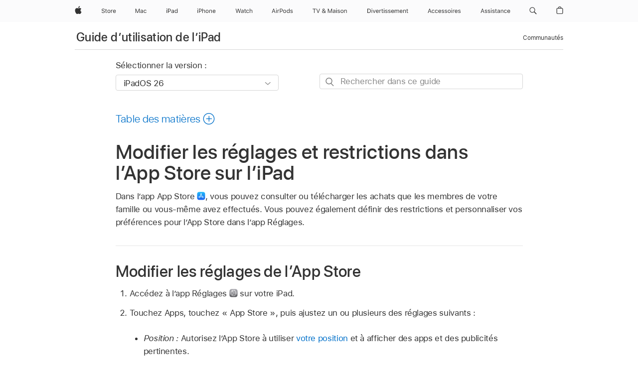

--- FILE ---
content_type: text/html;charset=utf-8
request_url: https://support.apple.com/fr-ch/guide/ipad/ipadee10c6e7/ipados
body_size: 82012
content:

    
<!DOCTYPE html>
<html lang="fr" prefix="og: http://ogp.me/ns#" dir=ltr>

<head>
	<meta name="viewport" content="width=device-width, initial-scale=1" />
	<meta http-equiv="content-type" content="text/html; charset=UTF-8" />
	<title lang="fr">Modifier les réglages et restrictions dans l’App Store sur l’iPad - Assistance Apple (CH)</title>
	<link rel="dns-prefetch" href="https://www.apple.com/" />
	<link rel="preconnect" href="https://www.apple.com/" crossorigin />
	<link rel="canonical" href="https://support.apple.com/fr-ch/guide/ipad/ipadee10c6e7/ipados" />
	<link rel="apple-touch-icon" href="/favicon.ico">
    <link rel="icon" type="image/png" href="/favicon.ico">
	
	
		<meta name="description" content="Dans l’App Store sur l’iPad, consultez et téléchargez les achats que votre famille ou vous-même avez effectués, modifiez vos préférences dans Réglages, limitez les achats intégrés et bloquez le contenu inapproprié." />
		<meta property="og:url" content="https://support.apple.com/fr-ch/guide/ipad/ipadee10c6e7/ipados" />
		<meta property="og:title" content="Modifier les réglages et restrictions dans l’App Store sur l’iPad" />
		<meta property="og:description" content="Dans l’App Store sur l’iPad, consultez et téléchargez les achats que votre famille ou vous-même avez effectués, modifiez vos préférences dans Réglages, limitez les achats intégrés et bloquez le contenu inapproprié." />
		<meta property="og:site_name" content="Apple Support" />
		<meta property="og:locale" content="fr_CH" />
		<meta property="og:type" content="article" />
		<meta name="ac-gn-search-field[locale]" content="fr_CH" />
	

	
	
	
	
		<link rel="alternate" hreflang="ar-kw" href="https://support.apple.com/ar-kw/guide/ipad/ipadee10c6e7/ipados">
	
		<link rel="alternate" hreflang="en-il" href="https://support.apple.com/en-il/guide/ipad/ipadee10c6e7/ipados">
	
		<link rel="alternate" hreflang="ms-my" href="https://support.apple.com/ms-my/guide/ipad/ipadee10c6e7/ipados">
	
		<link rel="alternate" hreflang="en-in" href="https://support.apple.com/en-in/guide/ipad/ipadee10c6e7/ipados">
	
		<link rel="alternate" hreflang="en-ae" href="https://support.apple.com/en-ae/guide/ipad/ipadee10c6e7/ipados">
	
		<link rel="alternate" hreflang="ta-in" href="https://support.apple.com/ta-in/guide/ipad/ipadee10c6e7/ipados">
	
		<link rel="alternate" hreflang="no-no" href="https://support.apple.com/no-no/guide/ipad/ipadee10c6e7/ipados">
	
		<link rel="alternate" hreflang="en-al" href="https://support.apple.com/en-al/guide/ipad/ipadee10c6e7/ipados">
	
		<link rel="alternate" hreflang="en-is" href="https://support.apple.com/en-is/guide/ipad/ipadee10c6e7/ipados">
	
		<link rel="alternate" hreflang="el-gr" href="https://support.apple.com/el-gr/guide/ipad/ipadee10c6e7/ipados">
	
		<link rel="alternate" hreflang="en-am" href="https://support.apple.com/en-am/guide/ipad/ipadee10c6e7/ipados">
	
		<link rel="alternate" hreflang="nl-nl" href="https://support.apple.com/nl-nl/guide/ipad/ipadee10c6e7/ipados">
	
		<link rel="alternate" hreflang="he-il" href="https://support.apple.com/he-il/guide/ipad/ipadee10c6e7/ipados">
	
		<link rel="alternate" hreflang="en-az" href="https://support.apple.com/en-az/guide/ipad/ipadee10c6e7/ipados">
	
		<link rel="alternate" hreflang="or-in" href="https://support.apple.com/or-in/guide/ipad/ipadee10c6e7/ipados">
	
		<link rel="alternate" hreflang="hu-hu" href="https://support.apple.com/hu-hu/guide/ipad/ipadee10c6e7/ipados">
	
		<link rel="alternate" hreflang="ml-in" href="https://support.apple.com/ml-in/guide/ipad/ipadee10c6e7/ipados">
	
		<link rel="alternate" hreflang="en-jo" href="https://support.apple.com/en-jo/guide/ipad/ipadee10c6e7/ipados">
	
		<link rel="alternate" hreflang="en-bh" href="https://support.apple.com/en-bh/guide/ipad/ipadee10c6e7/ipados">
	
		<link rel="alternate" hreflang="es-cl" href="https://support.apple.com/es-cl/guide/ipad/ipadee10c6e7/ipados">
	
		<link rel="alternate" hreflang="fr-sn" href="https://support.apple.com/fr-sn/guide/ipad/ipadee10c6e7/ipados">
	
		<link rel="alternate" hreflang="fr-ca" href="https://support.apple.com/fr-ca/guide/ipad/ipadee10c6e7/ipados">
	
		<link rel="alternate" hreflang="es-co" href="https://support.apple.com/es-co/guide/ipad/ipadee10c6e7/ipados">
	
		<link rel="alternate" hreflang="en-bn" href="https://support.apple.com/en-bn/guide/ipad/ipadee10c6e7/ipados">
	
		<link rel="alternate" hreflang="pl-pl" href="https://support.apple.com/pl-pl/guide/ipad/ipadee10c6e7/ipados">
	
		<link rel="alternate" hreflang="pt-pt" href="https://support.apple.com/pt-pt/guide/ipad/ipadee10c6e7/ipados">
	
		<link rel="alternate" hreflang="en-sa" href="https://support.apple.com/en-sa/guide/ipad/ipadee10c6e7/ipados">
	
		<link rel="alternate" hreflang="ar-eg" href="https://support.apple.com/ar-eg/guide/ipad/ipadee10c6e7/ipados">
	
		<link rel="alternate" hreflang="fr-be" href="https://support.apple.com/fr-be/guide/ipad/ipadee10c6e7/ipados">
	
		<link rel="alternate" hreflang="en-bw" href="https://support.apple.com/en-bw/guide/ipad/ipadee10c6e7/ipados">
	
		<link rel="alternate" hreflang="en-by" href="https://support.apple.com/en-by/guide/ipad/ipadee10c6e7/ipados">
	
		<link rel="alternate" hreflang="en-ke" href="https://support.apple.com/en-ke/guide/ipad/ipadee10c6e7/ipados">
	
		<link rel="alternate" hreflang="en-om" href="https://support.apple.com/en-om/guide/ipad/ipadee10c6e7/ipados">
	
		<link rel="alternate" hreflang="en-ge" href="https://support.apple.com/en-ge/guide/ipad/ipadee10c6e7/ipados">
	
		<link rel="alternate" hreflang="zh-mo" href="https://support.apple.com/zh-mo/guide/ipad/ipadee10c6e7/ipados">
	
		<link rel="alternate" hreflang="de-at" href="https://support.apple.com/de-at/guide/ipad/ipadee10c6e7/ipados">
	
		<link rel="alternate" hreflang="en-gu" href="https://support.apple.com/en-gu/guide/ipad/ipadee10c6e7/ipados">
	
		<link rel="alternate" hreflang="en-gw" href="https://support.apple.com/en-gw/guide/ipad/ipadee10c6e7/ipados">
	
		<link rel="alternate" hreflang="fr-gn" href="https://support.apple.com/fr-gn/guide/ipad/ipadee10c6e7/ipados">
	
		<link rel="alternate" hreflang="bg-bg" href="https://support.apple.com/bg-bg/guide/ipad/ipadee10c6e7/ipados">
	
		<link rel="alternate" hreflang="fr-gq" href="https://support.apple.com/fr-gq/guide/ipad/ipadee10c6e7/ipados">
	
		<link rel="alternate" hreflang="cs-cz" href="https://support.apple.com/cs-cz/guide/ipad/ipadee10c6e7/ipados">
	
		<link rel="alternate" hreflang="en-ph" href="https://support.apple.com/en-ph/guide/ipad/ipadee10c6e7/ipados">
	
		<link rel="alternate" hreflang="zh-tw" href="https://support.apple.com/zh-tw/guide/ipad/ipadee10c6e7/ipados">
	
		<link rel="alternate" hreflang="ko-kr" href="https://support.apple.com/ko-kr/guide/ipad/ipadee10c6e7/ipados">
	
		<link rel="alternate" hreflang="sk-sk" href="https://support.apple.com/sk-sk/guide/ipad/ipadee10c6e7/ipados">
	
		<link rel="alternate" hreflang="ar-om" href="https://support.apple.com/ar-om/guide/ipad/ipadee10c6e7/ipados">
	
		<link rel="alternate" hreflang="ru-ru" href="https://support.apple.com/ru-ru/guide/ipad/ipadee10c6e7/ipados">
	
		<link rel="alternate" hreflang="en-qa" href="https://support.apple.com/en-qa/guide/ipad/ipadee10c6e7/ipados">
	
		<link rel="alternate" hreflang="sv-se" href="https://support.apple.com/sv-se/guide/ipad/ipadee10c6e7/ipados">
	
		<link rel="alternate" hreflang="mr-in" href="https://support.apple.com/mr-in/guide/ipad/ipadee10c6e7/ipados">
	
		<link rel="alternate" hreflang="da-dk" href="https://support.apple.com/da-dk/guide/ipad/ipadee10c6e7/ipados">
	
		<link rel="alternate" hreflang="uk-ua" href="https://support.apple.com/uk-ua/guide/ipad/ipadee10c6e7/ipados">
	
		<link rel="alternate" hreflang="en-us" href="https://support.apple.com/guide/ipad/ipadee10c6e7/ipados">
	
		<link rel="alternate" hreflang="en-mk" href="https://support.apple.com/en-mk/guide/ipad/ipadee10c6e7/ipados">
	
		<link rel="alternate" hreflang="en-mn" href="https://support.apple.com/en-mn/guide/ipad/ipadee10c6e7/ipados">
	
		<link rel="alternate" hreflang="gu-in" href="https://support.apple.com/gu-in/guide/ipad/ipadee10c6e7/ipados">
	
		<link rel="alternate" hreflang="lv-lv" href="https://support.apple.com/lv-lv/guide/ipad/ipadee10c6e7/ipados">
	
		<link rel="alternate" hreflang="en-eg" href="https://support.apple.com/en-eg/guide/ipad/ipadee10c6e7/ipados">
	
		<link rel="alternate" hreflang="en-mo" href="https://support.apple.com/en-mo/guide/ipad/ipadee10c6e7/ipados">
	
		<link rel="alternate" hreflang="en-uz" href="https://support.apple.com/en-uz/guide/ipad/ipadee10c6e7/ipados">
	
		<link rel="alternate" hreflang="fr-ne" href="https://support.apple.com/fr-ne/guide/ipad/ipadee10c6e7/ipados">
	
		<link rel="alternate" hreflang="en-mt" href="https://support.apple.com/en-mt/guide/ipad/ipadee10c6e7/ipados">
	
		<link rel="alternate" hreflang="nl-be" href="https://support.apple.com/nl-be/guide/ipad/ipadee10c6e7/ipados">
	
		<link rel="alternate" hreflang="zh-cn" href="https://support.apple.com/zh-cn/guide/ipad/ipadee10c6e7/ipados">
	
		<link rel="alternate" hreflang="te-in" href="https://support.apple.com/te-in/guide/ipad/ipadee10c6e7/ipados">
	
		<link rel="alternate" hreflang="en-mz" href="https://support.apple.com/en-mz/guide/ipad/ipadee10c6e7/ipados">
	
		<link rel="alternate" hreflang="fr-ml" href="https://support.apple.com/fr-ml/guide/ipad/ipadee10c6e7/ipados">
	
		<link rel="alternate" hreflang="hi-in" href="https://support.apple.com/hi-in/guide/ipad/ipadee10c6e7/ipados">
	
		<link rel="alternate" hreflang="fr-mu" href="https://support.apple.com/fr-mu/guide/ipad/ipadee10c6e7/ipados">
	
		<link rel="alternate" hreflang="en-ng" href="https://support.apple.com/en-ng/guide/ipad/ipadee10c6e7/ipados">
	
		<link rel="alternate" hreflang="en-vn" href="https://support.apple.com/en-vn/guide/ipad/ipadee10c6e7/ipados">
	
		<link rel="alternate" hreflang="el-cy" href="https://support.apple.com/el-cy/guide/ipad/ipadee10c6e7/ipados">
	
		<link rel="alternate" hreflang="ja-jp" href="https://support.apple.com/ja-jp/guide/ipad/ipadee10c6e7/ipados">
	
		<link rel="alternate" hreflang="de-ch" href="https://support.apple.com/de-ch/guide/ipad/ipadee10c6e7/ipados">
	
		<link rel="alternate" hreflang="ar-qa" href="https://support.apple.com/ar-qa/guide/ipad/ipadee10c6e7/ipados">
	
		<link rel="alternate" hreflang="ro-ro" href="https://support.apple.com/ro-ro/guide/ipad/ipadee10c6e7/ipados">
	
		<link rel="alternate" hreflang="it-ch" href="https://support.apple.com/it-ch/guide/ipad/ipadee10c6e7/ipados">
	
		<link rel="alternate" hreflang="tr-tr" href="https://support.apple.com/tr-tr/guide/ipad/ipadee10c6e7/ipados">
	
		<link rel="alternate" hreflang="et-ee" href="https://support.apple.com/et-ee/guide/ipad/ipadee10c6e7/ipados">
	
		<link rel="alternate" hreflang="fr-fr" href="https://support.apple.com/fr-fr/guide/ipad/ipadee10c6e7/ipados">
	
		<link rel="alternate" hreflang="vi-vn" href="https://support.apple.com/vi-vn/guide/ipad/ipadee10c6e7/ipados">
	
		<link rel="alternate" hreflang="fi-fi" href="https://support.apple.com/fi-fi/guide/ipad/ipadee10c6e7/ipados">
	
		<link rel="alternate" hreflang="en-kg" href="https://support.apple.com/en-kg/guide/ipad/ipadee10c6e7/ipados">
	
		<link rel="alternate" hreflang="en-ca" href="https://support.apple.com/en-ca/guide/ipad/ipadee10c6e7/ipados">
	
		<link rel="alternate" hreflang="lt-lt" href="https://support.apple.com/lt-lt/guide/ipad/ipadee10c6e7/ipados">
	
		<link rel="alternate" hreflang="fr-tn" href="https://support.apple.com/fr-tn/guide/ipad/ipadee10c6e7/ipados">
	
		<link rel="alternate" hreflang="ar-ae" href="https://support.apple.com/ar-ae/guide/ipad/ipadee10c6e7/ipados">
	
		<link rel="alternate" hreflang="sl-si" href="https://support.apple.com/sl-si/guide/ipad/ipadee10c6e7/ipados">
	
		<link rel="alternate" hreflang="en-kw" href="https://support.apple.com/en-kw/guide/ipad/ipadee10c6e7/ipados">
	
		<link rel="alternate" hreflang="bn-in" href="https://support.apple.com/bn-in/guide/ipad/ipadee10c6e7/ipados">
	
		<link rel="alternate" hreflang="en-kz" href="https://support.apple.com/en-kz/guide/ipad/ipadee10c6e7/ipados">
	
		<link rel="alternate" hreflang="fr-cf" href="https://support.apple.com/fr-cf/guide/ipad/ipadee10c6e7/ipados">
	
		<link rel="alternate" hreflang="pa-in" href="https://support.apple.com/pa-in/guide/ipad/ipadee10c6e7/ipados">
	
		<link rel="alternate" hreflang="fr-ci" href="https://support.apple.com/fr-ci/guide/ipad/ipadee10c6e7/ipados">
	
		<link rel="alternate" hreflang="fr-ch" href="https://support.apple.com/fr-ch/guide/ipad/ipadee10c6e7/ipados">
	
		<link rel="alternate" hreflang="es-us" href="https://support.apple.com/es-us/guide/ipad/ipadee10c6e7/ipados">
	
		<link rel="alternate" hreflang="kn-in" href="https://support.apple.com/kn-in/guide/ipad/ipadee10c6e7/ipados">
	
		<link rel="alternate" hreflang="fr-cm" href="https://support.apple.com/fr-cm/guide/ipad/ipadee10c6e7/ipados">
	
		<link rel="alternate" hreflang="en-lb" href="https://support.apple.com/en-lb/guide/ipad/ipadee10c6e7/ipados">
	
		<link rel="alternate" hreflang="en-tj" href="https://support.apple.com/en-tj/guide/ipad/ipadee10c6e7/ipados">
	
		<link rel="alternate" hreflang="en-tm" href="https://support.apple.com/en-tm/guide/ipad/ipadee10c6e7/ipados">
	
		<link rel="alternate" hreflang="ar-sa" href="https://support.apple.com/ar-sa/guide/ipad/ipadee10c6e7/ipados">
	
		<link rel="alternate" hreflang="ca-es" href="https://support.apple.com/ca-es/guide/ipad/ipadee10c6e7/ipados">
	
		<link rel="alternate" hreflang="en-lk" href="https://support.apple.com/en-lk/guide/ipad/ipadee10c6e7/ipados">
	
		<link rel="alternate" hreflang="de-de" href="https://support.apple.com/de-de/guide/ipad/ipadee10c6e7/ipados">
	
		<link rel="alternate" hreflang="fr-ma" href="https://support.apple.com/fr-ma/guide/ipad/ipadee10c6e7/ipados">
	
		<link rel="alternate" hreflang="zh-hk" href="https://support.apple.com/zh-hk/guide/ipad/ipadee10c6e7/ipados">
	
		<link rel="alternate" hreflang="pt-br" href="https://support.apple.com/pt-br/guide/ipad/ipadee10c6e7/ipados">
	
		<link rel="alternate" hreflang="de-li" href="https://support.apple.com/de-li/guide/ipad/ipadee10c6e7/ipados">
	
		<link rel="alternate" hreflang="es-es" href="https://support.apple.com/es-es/guide/ipad/ipadee10c6e7/ipados">
	
		<link rel="alternate" hreflang="ar-bh" href="https://support.apple.com/ar-bh/guide/ipad/ipadee10c6e7/ipados">
	
		<link rel="alternate" hreflang="kk-kz" href="https://support.apple.com/kk-kz/guide/ipad/ipadee10c6e7/ipados">
	
		<link rel="alternate" hreflang="ar-jo" href="https://support.apple.com/ar-jo/guide/ipad/ipadee10c6e7/ipados">
	
		<link rel="alternate" hreflang="fr-mg" href="https://support.apple.com/fr-mg/guide/ipad/ipadee10c6e7/ipados">
	
		<link rel="alternate" hreflang="es-mx" href="https://support.apple.com/es-mx/guide/ipad/ipadee10c6e7/ipados">
	
		<link rel="alternate" hreflang="ur-in" href="https://support.apple.com/ur-in/guide/ipad/ipadee10c6e7/ipados">
	
		<link rel="alternate" hreflang="it-it" href="https://support.apple.com/it-it/guide/ipad/ipadee10c6e7/ipados">
	
		<link rel="alternate" hreflang="id-id" href="https://support.apple.com/id-id/guide/ipad/ipadee10c6e7/ipados">
	
		<link rel="alternate" hreflang="en-md" href="https://support.apple.com/en-md/guide/ipad/ipadee10c6e7/ipados">
	
		<link rel="alternate" hreflang="de-lu" href="https://support.apple.com/de-lu/guide/ipad/ipadee10c6e7/ipados">
	
		<link rel="alternate" hreflang="fr-lu" href="https://support.apple.com/fr-lu/guide/ipad/ipadee10c6e7/ipados">
	
		<link rel="alternate" hreflang="en-me" href="https://support.apple.com/en-me/guide/ipad/ipadee10c6e7/ipados">
	
		<link rel="alternate" hreflang="th-th" href="https://support.apple.com/th-th/guide/ipad/ipadee10c6e7/ipados">
	

		<link rel="preload" as="style" href="/clientside/build/apd-sasskit.built.css" onload="this.onload=null;this.rel='stylesheet'">
		<noscript>
			<link rel="stylesheet" href="/clientside/build/apd-sasskit.built.css" type="text/css" />
		</noscript>

		
			<link rel="preload" as="style" href="/clientside/build/app-apd.css" onload="this.onload=null;this.rel='stylesheet'">
			<noscript>
				<link rel="stylesheet" href="/clientside/build/app-apd.css" type="text/css" />
			</noscript>
    	

	
    <link rel="preload" as="style"
        href="//www.apple.com/wss/fonts?families=SF+Pro,v1:200,300,400,500,600|SF+Pro+Icons,v1"
        onload="this.onload=null;this.rel='stylesheet'">
    <noscript>
        <link rel="stylesheet" href="//www.apple.com/wss/fonts?families=SF+Pro,v1:200,300,400,500,600|SF+Pro+Icons,v1" type="text/css" />
    </noscript>


	<script>
 
    var _applemd = {
        page: {
            
            site_section: "kb",
            
            content_type: "bk",
            info_type: "",
            topics: "",
            in_house: "",
            locale: "fr-ch",
            
                content_template: "topic",
            
            friendly_content: {
                title: `Guide d’utilisation de l’iPad`,
                publish_date: "01272026",
                
                    topic_id:   "IPADEE10C6E7",
                    article_id        :   "BK_44312F2A31D35151E20A188DE25CF0C2_IPADEE10C6E7",
                    product_version   :   "ipad, 26",
                    os_version        :   "iPadOS 26, 26",
                    article_version   :   "1"
                
            },
            
            
        },
        
            product: "ipad"
        
    };
    const isMobilePlayer = /iPhone|iPod|Android/i.test(navigator.userAgent);
    

</script>

	
	<script>
		var data = {	
			showHelpFulfeedBack: true,
			id: "BK_44312F2A31D35151E20A188DE25CF0C2_IPADEE10C6E7",
			locale: "fr_FR",
			podCookie: "ch~fr",
			source : "",
			isSecureEnv: false,
			dtmPageSource: "topic",
			domain: "support.apple.com",
			isNeighborJsEnabled: true,
            dtmPageName: "acs.pageload"
		}
		window.appState = JSON.stringify(data);
	</script>
	 
		<script src="/clientside/build/nn.js" type="text/javascript" charset="utf-8"></script>
<script>
    
     var neighborInitData = {
        appDataSchemaVersion: '1.0.0',
        webVitalDataThrottlingPercentage: 100,
        reportThrottledWebVitalDataTypes: ['system:dom-content-loaded', 'system:load', 'system:unfocus', 'system:focus', 'system:unload', 'system:page-hide', 'system:visibility-change-visible', 'system:visibility-change-hidden', 'system:event', 'app:load', 'app:unload', 'app:event'],
        trackMarcomSearch: true,
        trackSurvey: true,
        
        endpoint: 'https://supportmetrics.apple.com/content/services/stats'
    }
</script>

	



</head>


	<body id="iPadee10c6e7" dir="ltr" data-istaskopen="true" lang="fr" class="ac-gn-current-support no-js AppleTopic apd-topic dark-mode-enabled" data-designversion="2" itemscope
		itemtype="https://schema.org/TechArticle">

    
	
		





		 <meta name="globalnav-store-key" content="S2A49YFKJF2JAT22K" />
<meta name="globalnav-search-field[name]" content="q" />
<meta name="globalnav-search-field[action]" content="https://support.apple.com/kb/index" />
<meta name="globalnav-search-field[src]" content="globalnav_support" />
<meta name="globalnav-search-field[type]" content="organic" />
<meta name="globalnav-search-field[page]" content="search" />
<meta name="globalnav-search-field[locale]" content="fr_CH" />
<meta name="globalnav-search-field[placeholder]" content="Rechercher dans l’assistance" />
<link
  rel="stylesheet"
  type="text/css"
  href="https://www.apple.com/api-www/global-elements/global-header/v1/assets/globalheader.css"
/>
<div id="globalheader" class="globalnav-scrim globalheader-light"><aside id="globalmessage-segment" lang="fr-CH" dir="ltr" class="globalmessage-segment"><ul data-strings="{&quot;view&quot;:&quot;Accueil Store {%STOREFRONT%}&quot;,&quot;segments&quot;:{&quot;smb&quot;:&quot;Accueil Store Entreprises&quot;,&quot;eduInd&quot;:&quot;Accueil Store Éducation&quot;,&quot;other&quot;:&quot;Accueil Store&quot;},&quot;exit&quot;:&quot;Quitter&quot;}" class="globalmessage-segment-content"></ul></aside><nav id="globalnav" lang="fr-CH" dir="ltr" aria-label="Global" data-analytics-element-engagement-start="globalnav:onFlyoutOpen" data-analytics-element-engagement-end="globalnav:onFlyoutClose" data-store-api="https://www.apple.com/[storefront]/shop/bag/status" data-analytics-activitymap-region-id="global nav" data-analytics-region="global nav" class="globalnav no-js   "><div class="globalnav-content"><div class="globalnav-item globalnav-menuback"><button aria-label="Menu principal" class="globalnav-menuback-button"><span class="globalnav-chevron-icon"><svg height="48" viewBox="0 0 9 48" width="9" xmlns="http://www.w3.org/2000/svg"><path d="m1.5618 24.0621 6.5581-6.4238c.2368-.2319.2407-.6118.0088-.8486-.2324-.2373-.6123-.2407-.8486-.0088l-7 6.8569c-.1157.1138-.1807.2695-.1802.4316.001.1621.0674.3174.1846.4297l7 6.7241c.1162.1118.2661.1675.4155.1675.1577 0 .3149-.062.4326-.1846.2295-.2388.2222-.6187-.0171-.8481z"></path></svg></span></button></div><ul id="globalnav-list" class="globalnav-list"><li data-analytics-element-engagement="globalnav hover - apple" class="
				globalnav-item
				globalnav-item-apple
				
				
			"><a href="https://www.apple.com/chfr/" data-globalnav-item-name="apple" data-analytics-title="apple home" aria-label="Apple" class="globalnav-link globalnav-link-apple"><span class="globalnav-image-regular globalnav-link-image"><svg height="44" viewBox="0 0 14 44" width="14" xmlns="http://www.w3.org/2000/svg"><path d="m13.0729 17.6825a3.61 3.61 0 0 0 -1.7248 3.0365 3.5132 3.5132 0 0 0 2.1379 3.2223 8.394 8.394 0 0 1 -1.0948 2.2618c-.6816.9812-1.3943 1.9623-2.4787 1.9623s-1.3633-.63-2.613-.63c-1.2187 0-1.6525.6507-2.644.6507s-1.6834-.9089-2.4787-2.0243a9.7842 9.7842 0 0 1 -1.6628-5.2776c0-3.0984 2.014-4.7405 3.9969-4.7405 1.0535 0 1.9314.6919 2.5924.6919.63 0 1.6112-.7333 2.8092-.7333a3.7579 3.7579 0 0 1 3.1604 1.5802zm-3.7284-2.8918a3.5615 3.5615 0 0 0 .8469-2.22 1.5353 1.5353 0 0 0 -.031-.32 3.5686 3.5686 0 0 0 -2.3445 1.2084 3.4629 3.4629 0 0 0 -.8779 2.1585 1.419 1.419 0 0 0 .031.2892 1.19 1.19 0 0 0 .2169.0207 3.0935 3.0935 0 0 0 2.1586-1.1368z"></path></svg></span><span class="globalnav-image-compact globalnav-link-image"><svg height="48" viewBox="0 0 17 48" width="17" xmlns="http://www.w3.org/2000/svg"><path d="m15.5752 19.0792a4.2055 4.2055 0 0 0 -2.01 3.5376 4.0931 4.0931 0 0 0 2.4908 3.7542 9.7779 9.7779 0 0 1 -1.2755 2.6351c-.7941 1.1431-1.6244 2.2862-2.8878 2.2862s-1.5883-.734-3.0443-.734c-1.42 0-1.9252.7581-3.08.7581s-1.9611-1.0589-2.8876-2.3584a11.3987 11.3987 0 0 1 -1.9373-6.1487c0-3.61 2.3464-5.523 4.6566-5.523 1.2274 0 2.25.8062 3.02.8062.734 0 1.8771-.8543 3.2729-.8543a4.3778 4.3778 0 0 1 3.6822 1.841zm-6.8586-2.0456a1.3865 1.3865 0 0 1 -.2527-.024 1.6557 1.6557 0 0 1 -.0361-.337 4.0341 4.0341 0 0 1 1.0228-2.5148 4.1571 4.1571 0 0 1 2.7314-1.4078 1.7815 1.7815 0 0 1 .0361.373 4.1487 4.1487 0 0 1 -.9867 2.587 3.6039 3.6039 0 0 1 -2.5148 1.3236z"></path></svg></span><span class="globalnav-link-text">Apple</span></a></li><li data-topnav-flyout-item="menu" data-topnav-flyout-label="Menu" role="none" class="globalnav-item globalnav-menu"><div data-topnav-flyout="menu" class="globalnav-flyout"><div class="globalnav-menu-list"><div data-analytics-element-engagement="globalnav hover - store" class="
				globalnav-item
				globalnav-item-store
				globalnav-item-menu
				
			"><ul role="none" class="globalnav-submenu-trigger-group"><li class="globalnav-submenu-trigger-item"><a href="https://www.apple.com/ch-fr/shop/goto/store" data-globalnav-item-name="store" data-topnav-flyout-trigger-compact="true" data-analytics-title="store" data-analytics-element-engagement="hover - store" aria-label="Store" class="globalnav-link globalnav-submenu-trigger-link globalnav-link-store"><span class="globalnav-link-text-container"><span class="globalnav-image-regular globalnav-link-image"><svg height="44" viewBox="0 0 30 44" width="30" xmlns="http://www.w3.org/2000/svg"><path d="m26.5679 20.4629c1.002 0 1.67.738 1.693 1.857h-3.48c.076-1.119.779-1.857 1.787-1.857zm2.754 2.672v-.387c0-1.963-1.037-3.176-2.742-3.176-1.735 0-2.848 1.289-2.848 3.276 0 1.998 1.096 3.263 2.848 3.263 1.383 0 2.367-.668 2.66-1.746h-1.008c-.264.557-.814.856-1.629.856-1.072 0-1.769-.791-1.822-2.039v-.047zm-9.547-3.451h.96v.937h.094c.188-.615.914-1.049 1.752-1.049.164 0 .375.012.504.03v1.007c-.082-.023-.445-.058-.644-.058-.961 0-1.659 1.098-1.659 1.535v3.914h-1.007zm-4.27 5.519c-1.195 0-1.869-.867-1.869-2.361 0-1.5.674-2.361 1.869-2.361 1.196 0 1.87.861 1.87 2.361 0 1.494-.674 2.361-1.87 2.361zm0-5.631c-1.798 0-2.912 1.237-2.912 3.27 0 2.027 1.114 3.269 2.912 3.269 1.799 0 2.913-1.242 2.913-3.269 0-2.033-1.114-3.27-2.913-3.27zm-5.478-1.475v1.635h1.407v.843h-1.407v3.575c0 .744.282 1.06.938 1.06.182 0 .281-.006.469-.023v.849c-.199.035-.393.059-.592.059-1.301 0-1.822-.481-1.822-1.688v-3.832h-1.02v-.843h1.02v-1.635zm-8.103 5.694c.129.885.973 1.447 2.174 1.447 1.137 0 1.975-.615 1.975-1.453 0-.72-.527-1.177-1.693-1.47l-1.084-.282c-1.53-.386-2.192-1.078-2.192-2.279 0-1.436 1.201-2.408 2.988-2.408 1.635 0 2.854.972 2.942 2.338h-1.061c-.146-.867-.861-1.383-1.916-1.383-1.125 0-1.869.562-1.869 1.418 0 .662.463 1.043 1.629 1.342l.885.234c1.752.439 2.455 1.119 2.455 2.361 0 1.553-1.225 2.543-3.158 2.543-1.793 0-3.03-.949-3.141-2.408z"></path></svg></span><span class="globalnav-link-text">Store</span></span></a></li></ul></div><div data-analytics-element-engagement="globalnav hover - mac" class="
				globalnav-item
				globalnav-item-mac
				globalnav-item-menu
				
			"><ul role="none" class="globalnav-submenu-trigger-group"><li class="globalnav-submenu-trigger-item"><a href="https://www.apple.com/chfr/mac/" data-globalnav-item-name="mac" data-topnav-flyout-trigger-compact="true" data-analytics-title="mac" data-analytics-element-engagement="hover - mac" aria-label="Mac" class="globalnav-link globalnav-submenu-trigger-link globalnav-link-mac"><span class="globalnav-link-text-container"><span class="globalnav-image-regular globalnav-link-image"><svg height="44" viewBox="0 0 23 44" width="23" xmlns="http://www.w3.org/2000/svg"><path d="m8.1558 25.9987v-6.457h-.0703l-2.666 6.457h-.8907l-2.666-6.457h-.0703v6.457h-.9844v-8.4551h1.2246l2.8945 7.0547h.0938l2.8945-7.0547h1.2246v8.4551zm2.5166-1.7696c0-1.1309.832-1.7812 2.3027-1.8691l1.8223-.1113v-.5742c0-.7793-.4863-1.207-1.4297-1.207-.7559 0-1.2832.2871-1.4238.7852h-1.0195c.1348-1.0137 1.1309-1.6816 2.4785-1.6816 1.541 0 2.4023.791 2.4023 2.1035v4.3242h-.9609v-.9318h-.0938c-.4102.6738-1.1016 1.043-1.9453 1.043-1.2246 0-2.1328-.7266-2.1328-1.8809zm4.125-.5859v-.5801l-1.6992.1113c-.9609.0645-1.3828.3984-1.3828 1.0312 0 .6445.5449 1.0195 1.2773 1.0195 1.0371.0001 1.8047-.6796 1.8047-1.5819zm6.958-2.0273c-.1641-.627-.7207-1.1367-1.6289-1.1367-1.1367 0-1.8516.9082-1.8516 2.3379 0 1.459.7266 2.3848 1.8516 2.3848.8496 0 1.4414-.3926 1.6289-1.1074h1.0195c-.1816 1.1602-1.125 2.0156-2.6426 2.0156-1.7695 0-2.9004-1.2832-2.9004-3.293 0-1.9688 1.125-3.2461 2.8945-3.2461 1.5352 0 2.4727.9199 2.6484 2.0449z"></path></svg></span><span class="globalnav-link-text">Mac</span></span></a></li></ul></div><div data-analytics-element-engagement="globalnav hover - ipad" class="
				globalnav-item
				globalnav-item-ipad
				globalnav-item-menu
				
			"><ul role="none" class="globalnav-submenu-trigger-group"><li class="globalnav-submenu-trigger-item"><a href="https://www.apple.com/chfr/ipad/" data-globalnav-item-name="ipad" data-topnav-flyout-trigger-compact="true" data-analytics-title="ipad" data-analytics-element-engagement="hover - ipad" aria-label="iPad" class="globalnav-link globalnav-submenu-trigger-link globalnav-link-ipad"><span class="globalnav-link-text-container"><span class="globalnav-image-regular globalnav-link-image"><svg height="44" viewBox="0 0 24 44" width="24" xmlns="http://www.w3.org/2000/svg"><path d="m14.9575 23.7002c0 .902-.768 1.582-1.805 1.582-.732 0-1.277-.375-1.277-1.02 0-.632.422-.966 1.383-1.031l1.699-.111zm-1.395-4.072c-1.347 0-2.343.668-2.478 1.681h1.019c.141-.498.668-.785 1.424-.785.944 0 1.43.428 1.43 1.207v.574l-1.822.112c-1.471.088-2.303.738-2.303 1.869 0 1.154.908 1.881 2.133 1.881.844 0 1.535-.369 1.945-1.043h.094v.931h.961v-4.324c0-1.312-.862-2.103-2.403-2.103zm6.769 5.575c-1.155 0-1.846-.885-1.846-2.361 0-1.471.697-2.362 1.846-2.362 1.142 0 1.857.914 1.857 2.362 0 1.459-.709 2.361-1.857 2.361zm1.834-8.027v3.503h-.088c-.358-.691-1.102-1.107-1.981-1.107-1.605 0-2.654 1.289-2.654 3.27 0 1.986 1.037 3.269 2.654 3.269.873 0 1.623-.416 2.022-1.119h.093v1.008h.961v-8.824zm-15.394 4.869h-1.863v-3.563h1.863c1.225 0 1.899.639 1.899 1.799 0 1.119-.697 1.764-1.899 1.764zm.276-4.5h-3.194v8.455h1.055v-3.018h2.127c1.588 0 2.719-1.119 2.719-2.701 0-1.611-1.108-2.736-2.707-2.736zm-6.064 8.454h1.008v-6.316h-1.008zm-.199-8.237c0-.387.316-.704.703-.704s.703.317.703.704c0 .386-.316.703-.703.703s-.703-.317-.703-.703z"></path></svg></span><span class="globalnav-link-text">iPad</span></span></a></li></ul></div><div data-analytics-element-engagement="globalnav hover - iphone" class="
				globalnav-item
				globalnav-item-iphone
				globalnav-item-menu
				
			"><ul role="none" class="globalnav-submenu-trigger-group"><li class="globalnav-submenu-trigger-item"><a href="https://www.apple.com/chfr/iphone/" data-globalnav-item-name="iphone" data-topnav-flyout-trigger-compact="true" data-analytics-title="iphone" data-analytics-element-engagement="hover - iphone" aria-label="iPhone" class="globalnav-link globalnav-submenu-trigger-link globalnav-link-iphone"><span class="globalnav-link-text-container"><span class="globalnav-image-regular globalnav-link-image"><svg height="44" viewBox="0 0 38 44" width="38" xmlns="http://www.w3.org/2000/svg"><path d="m32.7129 22.3203h3.48c-.023-1.119-.691-1.857-1.693-1.857-1.008 0-1.711.738-1.787 1.857zm4.459 2.045c-.293 1.078-1.277 1.746-2.66 1.746-1.752 0-2.848-1.266-2.848-3.264 0-1.986 1.113-3.275 2.848-3.275 1.705 0 2.742 1.213 2.742 3.176v.386h-4.541v.047c.053 1.248.75 2.039 1.822 2.039.815 0 1.366-.298 1.629-.855zm-12.282-4.682h.961v.996h.094c.316-.697.932-1.107 1.898-1.107 1.418 0 2.209.838 2.209 2.338v4.09h-1.007v-3.844c0-1.137-.481-1.676-1.489-1.676s-1.658.674-1.658 1.781v3.739h-1.008zm-2.499 3.158c0-1.5-.674-2.361-1.869-2.361-1.196 0-1.87.861-1.87 2.361 0 1.495.674 2.362 1.87 2.362 1.195 0 1.869-.867 1.869-2.362zm-4.782 0c0-2.033 1.114-3.269 2.913-3.269 1.798 0 2.912 1.236 2.912 3.269 0 2.028-1.114 3.27-2.912 3.27-1.799 0-2.913-1.242-2.913-3.27zm-6.636-5.666h1.008v3.504h.093c.317-.697.979-1.107 1.946-1.107 1.336 0 2.179.855 2.179 2.338v4.09h-1.007v-3.844c0-1.119-.504-1.676-1.459-1.676-1.131 0-1.752.715-1.752 1.781v3.739h-1.008zm-6.015 4.87h1.863c1.202 0 1.899-.645 1.899-1.764 0-1.16-.674-1.799-1.899-1.799h-1.863zm2.139-4.5c1.599 0 2.707 1.125 2.707 2.736 0 1.582-1.131 2.701-2.719 2.701h-2.127v3.018h-1.055v-8.455zm-6.114 8.454h1.008v-6.316h-1.008zm-.2-8.238c0-.386.317-.703.703-.703.387 0 .704.317.704.703 0 .387-.317.704-.704.704-.386 0-.703-.317-.703-.704z"></path></svg></span><span class="globalnav-link-text">iPhone</span></span></a></li></ul></div><div data-analytics-element-engagement="globalnav hover - watch" class="
				globalnav-item
				globalnav-item-watch
				globalnav-item-menu
				
			"><ul role="none" class="globalnav-submenu-trigger-group"><li class="globalnav-submenu-trigger-item"><a href="https://www.apple.com/chfr/watch/" data-globalnav-item-name="watch" data-topnav-flyout-trigger-compact="true" data-analytics-title="watch" data-analytics-element-engagement="hover - watch" aria-label="Watch" class="globalnav-link globalnav-submenu-trigger-link globalnav-link-watch"><span class="globalnav-link-text-container"><span class="globalnav-image-regular globalnav-link-image"><svg height="44" viewBox="0 0 35 44" width="35" xmlns="http://www.w3.org/2000/svg"><path d="m28.9819 17.1758h1.008v3.504h.094c.316-.697.978-1.108 1.945-1.108 1.336 0 2.18.856 2.18 2.338v4.09h-1.008v-3.844c0-1.119-.504-1.675-1.459-1.675-1.131 0-1.752.715-1.752 1.781v3.738h-1.008zm-2.42 4.441c-.164-.627-.721-1.136-1.629-1.136-1.137 0-1.852.908-1.852 2.338 0 1.459.727 2.384 1.852 2.384.849 0 1.441-.392 1.629-1.107h1.019c-.182 1.16-1.125 2.016-2.642 2.016-1.77 0-2.901-1.284-2.901-3.293 0-1.969 1.125-3.247 2.895-3.247 1.535 0 2.472.92 2.648 2.045zm-6.533-3.568v1.635h1.407v.844h-1.407v3.574c0 .744.282 1.06.938 1.06.182 0 .281-.006.469-.023v.85c-.2.035-.393.058-.592.058-1.301 0-1.822-.48-1.822-1.687v-3.832h-1.02v-.844h1.02v-1.635zm-4.2 5.596v-.58l-1.699.111c-.961.064-1.383.398-1.383 1.031 0 .645.545 1.02 1.277 1.02 1.038 0 1.805-.68 1.805-1.582zm-4.125.586c0-1.131.832-1.782 2.303-1.869l1.822-.112v-.574c0-.779-.486-1.207-1.43-1.207-.755 0-1.283.287-1.423.785h-1.02c.135-1.014 1.131-1.682 2.479-1.682 1.541 0 2.402.792 2.402 2.104v4.324h-.961v-.931h-.094c-.41.673-1.101 1.043-1.945 1.043-1.225 0-2.133-.727-2.133-1.881zm-7.684 1.769h-.996l-2.303-8.455h1.101l1.682 6.873h.07l1.893-6.873h1.066l1.893 6.873h.07l1.682-6.873h1.101l-2.302 8.455h-.996l-1.946-6.674h-.07z"></path></svg></span><span class="globalnav-link-text">Watch</span></span></a></li></ul></div><div data-analytics-element-engagement="globalnav hover - airpods" class="
				globalnav-item
				globalnav-item-airpods
				globalnav-item-menu
				
			"><ul role="none" class="globalnav-submenu-trigger-group"><li class="globalnav-submenu-trigger-item"><a href="https://www.apple.com/chfr/airpods/" data-globalnav-item-name="airpods" data-topnav-flyout-trigger-compact="true" data-analytics-title="airpods" data-analytics-element-engagement="hover - airpods" aria-label="AirPods" class="globalnav-link globalnav-submenu-trigger-link globalnav-link-airpods"><span class="globalnav-link-text-container"><span class="globalnav-image-regular globalnav-link-image"><svg height="44" viewBox="0 0 43 44" width="43" xmlns="http://www.w3.org/2000/svg"><path d="m11.7153 19.6836h.961v.937h.094c.187-.615.914-1.048 1.752-1.048.164 0 .375.011.504.029v1.008c-.082-.024-.446-.059-.645-.059-.961 0-1.658.645-1.658 1.535v3.914h-1.008zm28.135-.111c1.324 0 2.244.656 2.379 1.693h-.996c-.135-.504-.627-.838-1.389-.838-.75 0-1.336.381-1.336.943 0 .434.352.704 1.096.885l.973.235c1.189.287 1.763.802 1.763 1.711 0 1.13-1.095 1.91-2.531 1.91-1.406 0-2.373-.674-2.484-1.723h1.037c.17.533.674.873 1.482.873.85 0 1.459-.404 1.459-.984 0-.434-.328-.727-1.002-.891l-1.084-.264c-1.183-.287-1.722-.796-1.722-1.71 0-1.049 1.013-1.84 2.355-1.84zm-6.665 5.631c-1.155 0-1.846-.885-1.846-2.362 0-1.471.697-2.361 1.846-2.361 1.142 0 1.857.914 1.857 2.361 0 1.459-.709 2.362-1.857 2.362zm1.834-8.028v3.504h-.088c-.358-.691-1.102-1.107-1.981-1.107-1.605 0-2.654 1.289-2.654 3.269 0 1.987 1.037 3.27 2.654 3.27.873 0 1.623-.416 2.022-1.119h.094v1.007h.961v-8.824zm-9.001 8.028c-1.195 0-1.869-.868-1.869-2.362 0-1.5.674-2.361 1.869-2.361 1.196 0 1.869.861 1.869 2.361 0 1.494-.673 2.362-1.869 2.362zm0-5.631c-1.799 0-2.912 1.236-2.912 3.269 0 2.028 1.113 3.27 2.912 3.27s2.912-1.242 2.912-3.27c0-2.033-1.113-3.269-2.912-3.269zm-17.071 6.427h1.008v-6.316h-1.008zm-.199-8.238c0-.387.317-.703.703-.703.387 0 .703.316.703.703s-.316.703-.703.703c-.386 0-.703-.316-.703-.703zm-6.137 4.922 1.324-3.773h.093l1.325 3.773zm1.892-5.139h-1.043l-3.117 8.455h1.107l.85-2.42h3.363l.85 2.42h1.107zm14.868 4.5h-1.864v-3.562h1.864c1.224 0 1.898.639 1.898 1.799 0 1.119-.697 1.763-1.898 1.763zm.275-4.5h-3.193v8.455h1.054v-3.017h2.127c1.588 0 2.719-1.119 2.719-2.701 0-1.612-1.107-2.737-2.707-2.737z"></path></svg></span><span class="globalnav-link-text">AirPods</span></span></a></li></ul></div><div data-analytics-element-engagement="globalnav hover - tv-home" class="
				globalnav-item
				globalnav-item-tv-home
				globalnav-item-menu
				
			"><ul role="none" class="globalnav-submenu-trigger-group"><li class="globalnav-submenu-trigger-item"><a href="https://www.apple.com/chfr/tv-home/" data-globalnav-item-name="tv-home" data-topnav-flyout-trigger-compact="true" data-analytics-title="tv &amp; home" data-analytics-element-engagement="hover - tv &amp; home" aria-label="TV &amp; Maison" class="globalnav-link globalnav-submenu-trigger-link globalnav-link-tv-home"><span class="globalnav-link-text-container"><span class="globalnav-image-regular globalnav-link-image"><svg height="44" viewBox="0 0 70 44" width="70" xmlns="http://www.w3.org/2000/svg"><path d="m2.9954 26v-7.5059h-2.7246v-.9492h6.5039v.9492h-2.7246v7.5059zm7.7314 0-3.1172-8.4551h1.1074l2.4844 7.0898h.0938l2.4844-7.0898h1.1074l-3.1172 8.4551zm13.981-.8438c-.7207.6328-1.7109 1.002-2.7363 1.002-1.6816 0-2.8594-.9961-2.8594-2.4141 0-1.002.5449-1.7637 1.6758-2.3613.0762-.0352.2344-.1172.3281-.1641-.7793-.8203-1.0605-1.3652-1.0605-1.9805 0-1.084.9199-1.8926 2.1562-1.8926 1.248 0 2.1562.7969 2.1562 1.9043 0 .8672-.5215 1.5-1.8281 2.1855l2.1152 2.2734c.2637-.5273.3984-1.2188.3984-2.2734v-.1465h.9844v.1523c0 1.3125-.2344 2.2676-.6973 2.9824l1.4708 1.5764h-1.3242zm-4.541-1.4824c0 .9492.7676 1.5938 1.8984 1.5938.7676 0 1.5586-.3047 2.0215-.791l-2.3906-2.6133c-.0645.0234-.2168.0996-.2988.1406-.8145.4219-1.2305 1.0078-1.2305 1.6699zm3.2109-4.3886c0-.6562-.4746-1.1016-1.1602-1.1016-.6738 0-1.1543.457-1.1543 1.1133 0 .4688.2402.8789.9082 1.541 1.0313-.5274 1.4063-.9492 1.4063-1.5527zm14.8281 6.7148v-6.457h-.0703l-2.666 6.457h-.8906l-2.666-6.457h-.0703v6.457h-.9844v-8.4551h1.2246l2.8945 7.0547h.0938l2.8945-7.0547h1.2246v8.4551zm2.5166-1.7695c0-1.1309.832-1.7812 2.3027-1.8691l1.8223-.1113v-.5742c0-.7793-.4863-1.207-1.4297-1.207-.7559 0-1.2832.2871-1.4238.7852h-1.0195c.1348-1.0137 1.1309-1.6816 2.4785-1.6816 1.541 0 2.4023.791 2.4023 2.1035v4.324h-.9609v-.9316h-.0938c-.4102.6738-1.1016 1.043-1.9453 1.043-1.2246-.0001-2.1328-.7266-2.1328-1.8809zm4.125-.586v-.5801l-1.6992.1113c-.9609.0645-1.3828.3984-1.3828 1.0312 0 .6445.5449 1.0195 1.2773 1.0195 1.0371.0002 1.8047-.6795 1.8047-1.5819zm2.5752-5.8828c0-.3867.3164-.7031.7031-.7031s.7031.3164.7031.7031-.3164.7031-.7031.7031-.7031-.3164-.7031-.7031zm.1992 1.9219h1.0078v6.3164h-1.0078zm5.019-.1113c1.3242 0 2.2441.6562 2.3789 1.6934h-.9961c-.1348-.5039-.627-.8379-1.3887-.8379-.75 0-1.3359.3809-1.3359.9434 0 .4336.3516.7031 1.0957.8848l.9727.2344c1.1895.2871 1.7637.8027 1.7637 1.7109 0 1.1309-1.0957 1.9102-2.5312 1.9102-1.4062 0-2.373-.6738-2.4844-1.7227h1.0371c.1699.5332.6738.873 1.4824.873.8496 0 1.459-.4043 1.459-.9844 0-.4336-.3281-.7266-1.002-.8906l-1.084-.2637c-1.1836-.2871-1.7227-.7969-1.7227-1.7109.0001-1.0489 1.0137-1.8399 2.3555-1.8399zm3.6358 3.2695c0-2.0332 1.1133-3.2695 2.9121-3.2695s2.9121 1.2363 2.9121 3.2695c0 2.0273-1.1133 3.2695-2.9121 3.2695s-2.9121-1.2422-2.9121-3.2695zm4.7812 0c0-1.5-.6738-2.3613-1.8691-2.3613s-1.8691.8613-1.8691 2.3613c0 1.4941.6738 2.3613 1.8691 2.3613s1.8691-.8672 1.8691-2.3613zm2.5049-3.1582h.9609v.9961h.0938c.3164-.6973.9316-1.1074 1.8984-1.1074 1.418 0 2.209.8379 2.209 2.3379v4.0898h-1.0078v-3.8438c0-1.1367-.4805-1.6758-1.4883-1.6758s-1.6582.6738-1.6582 1.7812v3.7384h-1.0078z"></path></svg></span><span class="globalnav-link-text">TV &amp; Maison</span></span></a></li></ul></div><div data-analytics-element-engagement="globalnav hover - entertainment" class="
				globalnav-item
				globalnav-item-entertainment
				globalnav-item-menu
				
			"><ul role="none" class="globalnav-submenu-trigger-group"><li class="globalnav-submenu-trigger-item"><a href="https://www.apple.com/chfr/entertainment/" data-globalnav-item-name="entertainment" data-topnav-flyout-trigger-compact="true" data-analytics-title="entertainment" data-analytics-element-engagement="hover - entertainment" aria-label="Divertissements" class="globalnav-link globalnav-submenu-trigger-link globalnav-link-entertainment"><span class="globalnav-link-text-container"><span class="globalnav-image-regular globalnav-link-image"><svg height="44" viewBox="0 0 84 44" width="84" xmlns="http://www.w3.org/2000/svg"><path d="m1.0781 17.5449h2.9004c2.5078 0 3.9902 1.5645 3.9902 4.2188v.0117c0 2.6602-1.4766 4.2246-3.9902 4.2246h-2.9004zm2.8301 7.5059c1.8867 0 2.9824-1.207 2.9824-3.2637v-.0117c0-2.0625-1.1074-3.2812-2.9824-3.2812h-1.7754v6.5566zm5.4756-7.2891c0-.3867.3164-.7031.7031-.7031s.7031.3164.7031.7031-.3164.7031-.7031.7031-.7031-.3164-.7031-.7031zm.1875 1.9219h1.0195v6.3164h-1.0195zm2.2705 0h1.0781l1.7285 5.2031h.0938l1.7285-5.2031h1.0781l-2.3379 6.3164h-1.0312zm6.3848 3.1816v-.0059c0-1.9512 1.1133-3.2871 2.8301-3.2871s2.7598 1.2773 2.7598 3.1641v.3984h-4.5469c.0293 1.3066.75 2.0684 1.875 2.0684.8555 0 1.3828-.4043 1.5527-.7852l.0234-.0527h1.0195l-.0117.0469c-.2168.8555-1.1191 1.6992-2.6074 1.6992-1.8047 0-2.8945-1.2656-2.8945-3.2461zm1.0605-.5449h3.4922c-.1055-1.248-.7969-1.8398-1.7285-1.8398-.9375 0-1.6523.6387-1.7637 1.8398zm5.9912-2.6367h1.0195v.9375h.0938c.2402-.6621.832-1.0488 1.6875-1.0488.1934 0 .4102.0234.5098.041v.9902c-.2109-.0352-.4043-.0586-.627-.0586-.9727 0-1.6641.6152-1.6641 1.541v3.9141h-1.0195zm4.9658 4.6758v-3.832h-.9961v-.8438h.9961v-1.6348h1.0547v1.6348h1.3828v.8438h-1.3828v3.5742c0 .7441.2578 1.043.9141 1.043.1816 0 .2812-.0059.4688-.0234v.8672c-.1992.0352-.3926.0586-.5918.0586-1.3008 0-1.8457-.4805-1.8457-1.6875zm3.6768-6.5977c0-.3867.3164-.7031.7031-.7031s.7031.3164.7031.7031-.3164.7031-.7031.7031-.7031-.3164-.7031-.7031zm.1875 1.9219h1.0195v6.3164h-1.0195zm2.499 4.7051h1.043c.1699.5273.6738.873 1.4824.873.8496 0 1.4531-.4043 1.4531-.9785v-.0117c0-.4277-.3223-.7266-1.1016-.9141l-.9785-.2344c-1.1836-.2812-1.7168-.7969-1.7168-1.7051v-.0059c0-1.0488 1.0078-1.8398 2.3496-1.8398 1.3242 0 2.2441.6621 2.3848 1.6934h-1.002c-.1348-.498-.627-.8438-1.3887-.8438-.75 0-1.3008.3867-1.3008.9434v.0117c0 .4277.3164.6973 1.0605.8789l.9727.2344c1.1895.2871 1.7637.8027 1.7637 1.7051v.0117c0 1.125-1.0957 1.9043-2.5312 1.9043-1.4062 0-2.373-.6797-2.4902-1.7227zm6.0439 0h1.043c.1699.5273.6738.873 1.4824.873.8496 0 1.4531-.4043 1.4531-.9785v-.0117c0-.4277-.3223-.7266-1.1016-.9141l-.9785-.2344c-1.1836-.2812-1.7168-.7969-1.7168-1.7051v-.0059c0-1.0488 1.0078-1.8398 2.3496-1.8398 1.3242 0 2.2441.6621 2.3848 1.6934h-1.002c-.1348-.498-.627-.8438-1.3887-.8438-.75 0-1.3008.3867-1.3008.9434v.0117c0 .4277.3164.6973 1.0605.8789l.9727.2344c1.1895.2871 1.7637.8027 1.7637 1.7051v.0117c0 1.125-1.0957 1.9043-2.5312 1.9043-1.4062 0-2.373-.6797-2.4902-1.7227zm6.167-1.5234v-.0059c0-1.9512 1.1133-3.2871 2.8301-3.2871s2.7598 1.2773 2.7598 3.1641v.3984h-4.5469c.0293 1.3066.75 2.0684 1.875 2.0684.8555 0 1.3828-.4043 1.5527-.7852l.0234-.0527h1.0195l-.0117.0469c-.2168.8555-1.1191 1.6992-2.6074 1.6992-1.8047 0-2.8945-1.2656-2.8945-3.2461zm1.0605-.5449h3.4922c-.1055-1.248-.7969-1.8398-1.7285-1.8398-.9375 0-1.6523.6387-1.7637 1.8398zm5.9912-2.6367h1.0195v.9609h.0938c.2812-.6797.8789-1.0723 1.7051-1.0723.8555 0 1.4531.4512 1.7461 1.1074h.0938c.3398-.668 1.0605-1.1074 1.9336-1.1074 1.2891 0 2.0098.7383 2.0098 2.0625v4.3652h-1.0195v-4.1309c0-.9316-.4277-1.3945-1.3184-1.3945-.8789 0-1.459.6621-1.459 1.4648v4.0605h-1.0195v-4.2891c0-.75-.5156-1.2363-1.3125-1.2363-.8262 0-1.4531.7207-1.4531 1.6113v3.9141h-1.0195v-6.3164zm10.0059 3.1816v-.0059c0-1.9512 1.1133-3.2871 2.8301-3.2871s2.7598 1.2773 2.7598 3.1641v.3984h-4.5469c.0293 1.3066.75 2.0684 1.875 2.0684.8555 0 1.3828-.4043 1.5527-.7852l.0234-.0527h1.0195l-.0117.0469c-.2168.8555-1.1191 1.6992-2.6074 1.6992-1.8047 0-2.8945-1.2656-2.8945-3.2461zm1.0605-.5449h3.4922c-.1055-1.248-.7969-1.8398-1.7285-1.8398-.9375 0-1.6523.6387-1.7637 1.8398zm5.9912-2.6367h1.0195v.9492h.0938c.3164-.668.9082-1.0605 1.8398-1.0605 1.418 0 2.209.8379 2.209 2.3379v4.0898h-1.0195v-3.8438c0-1.1367-.4688-1.6816-1.4766-1.6816s-1.6465.6797-1.6465 1.7871v3.7383h-1.0195zm7.2803 4.6758v-3.832h-.9961v-.8438h.9961v-1.6348h1.0547v1.6348h1.3828v.8438h-1.3828v3.5742c0 .7441.2578 1.043.9141 1.043.1816 0 .2812-.0059.4688-.0234v.8672c-.1992.0352-.3926.0586-.5918.0586-1.3008 0-1.8457-.4805-1.8457-1.6875z"></path></svg></span><span class="globalnav-link-text">Divertissements</span></span></a></li></ul></div><div data-analytics-element-engagement="globalnav hover - accessories" class="
				globalnav-item
				globalnav-item-accessories
				globalnav-item-menu
				
			"><ul role="none" class="globalnav-submenu-trigger-group"><li class="globalnav-submenu-trigger-item"><a href="https://www.apple.com/ch-fr/shop/goto/buy_accessories" data-globalnav-item-name="accessories" data-topnav-flyout-trigger-compact="true" data-analytics-title="accessories" data-analytics-element-engagement="hover - accessories" aria-label="Accessoires" class="globalnav-link globalnav-submenu-trigger-link globalnav-link-accessories"><span class="globalnav-link-text-container"><span class="globalnav-image-regular globalnav-link-image"><svg height="44" viewBox="0 0 67 44" width="67" xmlns="http://www.w3.org/2000/svg"><path d="m5.6233 23.5801h-3.3633l-.8496 2.4199h-1.1074l3.1172-8.4551h1.043l3.1172 8.4551h-1.1075zm-3.0527-.8965h2.7422l-1.3242-3.7734h-.0938zm10.0986-1.0664c-.1641-.627-.7207-1.1367-1.6289-1.1367-1.1367 0-1.8516.9082-1.8516 2.3379 0 1.459.7266 2.3848 1.8516 2.3848.8496 0 1.4414-.3926 1.6289-1.1074h1.0195c-.1816 1.1602-1.125 2.0156-2.6426 2.0156-1.7695 0-2.9004-1.2832-2.9004-3.293 0-1.9688 1.125-3.2461 2.8945-3.2461 1.5352 0 2.4727.9199 2.6484 2.0449zm6.5947 0c-.1641-.627-.7207-1.1367-1.6289-1.1367-1.1367 0-1.8516.9082-1.8516 2.3379 0 1.459.7266 2.3848 1.8516 2.3848.8496 0 1.4414-.3926 1.6289-1.1074h1.0195c-.1816 1.1602-1.125 2.0156-2.6426 2.0156-1.7695 0-2.9004-1.2832-2.9004-3.293 0-1.9688 1.125-3.2461 2.8945-3.2461 1.5352 0 2.4727.9199 2.6484 2.0449zm7.5791 2.748c-.293 1.0781-1.2773 1.7461-2.6602 1.7461-1.752 0-2.8477-1.2656-2.8477-3.2637 0-1.9863 1.1133-3.2754 2.8477-3.2754 1.7051 0 2.7422 1.2129 2.7422 3.1758v.3867h-4.541v.0469c.0527 1.248.75 2.0391 1.8223 2.0391.8145 0 1.3652-.2988 1.6289-.8555zm-4.4589-2.0449h3.4805c-.0234-1.1191-.6914-1.8574-1.6934-1.8574-1.0078 0-1.711.7383-1.7871 1.8574zm8.2124-2.748c1.3242 0 2.2441.6562 2.3789 1.6934h-.9961c-.1348-.5039-.627-.8379-1.3887-.8379-.75 0-1.3359.3809-1.3359.9434 0 .4336.3516.7031 1.0957.8848l.9727.2344c1.1895.2871 1.7637.8027 1.7637 1.7109 0 1.1309-1.0957 1.9102-2.5313 1.9102-1.4062 0-2.373-.6738-2.4844-1.7227h1.0371c.1699.5332.6738.873 1.4824.873.8496 0 1.459-.4043 1.459-.9844 0-.4336-.3281-.7266-1.002-.8906l-1.084-.2637c-1.1836-.2871-1.7227-.7969-1.7227-1.7109.0001-1.0489 1.0138-1.8399 2.3556-1.8399zm6.0439 0c1.3242 0 2.2441.6562 2.3789 1.6934h-.9961c-.1348-.5039-.627-.8379-1.3887-.8379-.75 0-1.3359.3809-1.3359.9434 0 .4336.3516.7031 1.0957.8848l.9727.2344c1.1895.2871 1.7637.8027 1.7637 1.7109 0 1.1309-1.0957 1.9102-2.5312 1.9102-1.4062 0-2.373-.6738-2.4844-1.7227h1.0371c.1699.5332.6738.873 1.4824.873.8496 0 1.459-.4043 1.459-.9844 0-.4336-.3281-.7266-1.002-.8906l-1.084-.2637c-1.1836-.2871-1.7227-.7969-1.7227-1.7109 0-1.0489 1.0137-1.8399 2.3555-1.8399zm3.6358 3.2695c0-2.0332 1.1133-3.2695 2.9121-3.2695s2.9121 1.2363 2.9121 3.2695c0 2.0273-1.1133 3.2695-2.9121 3.2695s-2.9121-1.2422-2.9121-3.2695zm4.7812 0c0-1.5-.6738-2.3613-1.8691-2.3613s-1.8691.8613-1.8691 2.3613c0 1.4941.6738 2.3613 1.8691 2.3613s1.8691-.8672 1.8691-2.3613zm2.3291-5.0801c0-.3867.3164-.7031.7031-.7031s.7031.3164.7031.7031-.3164.7031-.7031.7031-.7031-.3164-.7031-.7031zm.1992 1.9219h1.0078v6.3164h-1.0078zm2.8101 0h.9609v.9375h.0938c.1875-.6152.9141-1.0488 1.752-1.0488.1641 0 .375.0117.5039.0293v1.0078c-.082-.0234-.4453-.0586-.6445-.0586-.9609 0-1.6582.6445-1.6582 1.5352v3.914h-1.0078v-6.3164zm9.4658 4.6816c-.293 1.0781-1.2773 1.7461-2.6602 1.7461-1.752 0-2.8477-1.2656-2.8477-3.2637 0-1.9863 1.1133-3.2754 2.8477-3.2754 1.7051 0 2.7422 1.2129 2.7422 3.1758v.3867h-4.541v.0469c.0527 1.248.75 2.0391 1.8223 2.0391.8145 0 1.3652-.2988 1.6289-.8555zm-4.459-2.0449h3.4805c-.0234-1.1191-.6914-1.8574-1.6934-1.8574-1.0078 0-1.7109.7383-1.7871 1.8574zm8.2119-2.748c1.3242 0 2.2441.6562 2.3789 1.6934h-.9961c-.1348-.5039-.627-.8379-1.3887-.8379-.75 0-1.3359.3809-1.3359.9434 0 .4336.3516.7031 1.0957.8848l.9727.2344c1.1895.2871 1.7637.8027 1.7637 1.7109 0 1.1309-1.0957 1.9102-2.5312 1.9102-1.4062 0-2.373-.6738-2.4844-1.7227h1.0371c.1699.5332.6738.873 1.4824.873.8496 0 1.459-.4043 1.459-.9844 0-.4336-.3281-.7266-1.002-.8906l-1.084-.2637c-1.1836-.2871-1.7227-.7969-1.7227-1.7109.0001-1.0489 1.0137-1.8399 2.3555-1.8399z"></path></svg></span><span class="globalnav-link-text">Accessoires</span></span></a></li></ul></div><div data-analytics-element-engagement="globalnav hover - support" class="
				globalnav-item
				globalnav-item-support
				globalnav-item-menu
				
			"><ul role="none" class="globalnav-submenu-trigger-group"><li class="globalnav-submenu-trigger-item"><a href="https://support.apple.com/fr-ch/?cid=gn-ols-home-hp-tab" data-globalnav-item-name="support" data-topnav-flyout-trigger-compact="true" data-analytics-title="support" data-analytics-element-engagement="hover - support" data-analytics-exit-link="true" aria-label="Assistance" class="globalnav-link globalnav-submenu-trigger-link globalnav-link-support"><span class="globalnav-link-text-container"><span class="globalnav-image-regular globalnav-link-image"><svg height="44" viewBox="0 0 60 44" width="60" xmlns="http://www.w3.org/2000/svg"><path d="m5.6949 23.5715h-3.3633l-.8496 2.4199h-1.1074l3.1172-8.4551h1.043l3.1172 8.4551h-1.1075zm-3.0527-.8965h2.7422l-1.3242-3.7734h-.0938zm8.3349-3.1113c1.3242 0 2.2441.6562 2.3789 1.6934h-.996c-.1348-.5039-.627-.8379-1.3887-.8379-.75 0-1.3359.3809-1.3359.9434 0 .4336.3516.7031 1.0957.8848l.9727.2344c1.1895.2871 1.7637.8027 1.7637 1.7109 0 1.1309-1.0957 1.9102-2.5312 1.9102-1.4062 0-2.373-.6738-2.4844-1.7227h1.0371c.1699.5332.6738.873 1.4824.873.8496 0 1.459-.4043 1.459-.9844 0-.4336-.3281-.7266-1.002-.8906l-1.084-.2637c-1.1836-.2871-1.7227-.7969-1.7227-1.7109 0-1.0489 1.0137-1.8399 2.3554-1.8399zm6.044 0c1.3242 0 2.2441.6562 2.3789 1.6934h-.9961c-.1348-.5039-.627-.8379-1.3887-.8379-.75 0-1.3359.3809-1.3359.9434 0 .4336.3516.7031 1.0957.8848l.9727.2344c1.1895.2871 1.7637.8027 1.7637 1.7109 0 1.1309-1.0957 1.9102-2.5312 1.9102-1.4062 0-2.373-.6738-2.4844-1.7227h1.0371c.1699.5332.6738.873 1.4824.873.8496 0 1.459-.4043 1.459-.9844 0-.4336-.3281-.7266-1.002-.8906l-1.084-.2637c-1.1836-.2871-1.7227-.7969-1.7227-1.7109 0-1.0489 1.0137-1.8399 2.3555-1.8399zm3.7768-1.8106c0-.3867.3164-.7031.7031-.7031s.7031.3164.7031.7031-.3164.7031-.7031.7031-.7031-.3164-.7031-.7031zm.1993 1.9219h1.0078v6.3164h-1.0078zm5.0185-.1113c1.3242 0 2.2441.6562 2.3789 1.6934h-.9961c-.1348-.5039-.627-.8379-1.3887-.8379-.75 0-1.3359.3809-1.3359.9434 0 .4336.3516.7031 1.0957.8848l.9727.2344c1.1895.2871 1.7637.8027 1.7637 1.7109 0 1.1309-1.0957 1.9102-2.5312 1.9102-1.4062 0-2.373-.6738-2.4844-1.7227h1.0371c.1699.5332.6738.873 1.4824.873.8496 0 1.459-.4043 1.459-.9844 0-.4336-.3281-.7266-1.002-.8906l-1.084-.2637c-1.1836-.2871-1.7227-.7969-1.7227-1.7109.0001-1.0489 1.0137-1.8399 2.3555-1.8399zm5.3233-1.5235v1.6348h1.4063v.8438h-1.4063v3.5742c0 .7441.2812 1.0605.9375 1.0605.1816 0 .2812-.0059.4688-.0234v.8496c-.1992.0352-.3926.0586-.5918.0586-1.3008 0-1.8223-.4805-1.8223-1.6875v-3.832h-1.0195v-.8438h1.0195v-1.6348zm2.4345 6.1817c0-1.1309.832-1.7812 2.3027-1.8691l1.8223-.1113v-.5742c0-.7793-.4863-1.207-1.4297-1.207-.7559 0-1.2832.2871-1.4238.7852h-1.0195c.1348-1.0137 1.1309-1.6816 2.4785-1.6816 1.541 0 2.4023.791 2.4023 2.1035v4.3242h-.9609v-.9316h-.0938c-.4102.6738-1.1016 1.043-1.9453 1.043-1.2246-.0003-2.1328-.7268-2.1328-1.8811zm4.125-.586v-.5801l-1.6992.1113c-.9609.0645-1.3828.3984-1.3828 1.0312 0 .6445.5449 1.0195 1.2773 1.0195 1.0372.0002 1.8047-.6795 1.8047-1.5819zm2.7515-3.9609h.9609v.9961h.0938c.3164-.6973.9316-1.1074 1.8984-1.1074 1.418 0 2.209.8379 2.209 2.3379v4.0898h-1.0078v-3.8438c0-1.1367-.4805-1.6758-1.4883-1.6758s-1.6582.6738-1.6582 1.7812v3.7383h-1.0078zm11.0889 1.9336c-.1641-.627-.7207-1.1367-1.6289-1.1367-1.1367 0-1.8516.9082-1.8516 2.3379 0 1.459.7266 2.3848 1.8516 2.3848.8496 0 1.4414-.3926 1.6289-1.1074h1.0195c-.1816 1.1602-1.125 2.0156-2.6426 2.0156-1.7695 0-2.9004-1.2832-2.9004-3.293 0-1.9688 1.125-3.2461 2.8945-3.2461 1.5352 0 2.4727.9199 2.6484 2.0449zm7.5791 2.748c-.293 1.0781-1.2773 1.7461-2.6602 1.7461-1.752 0-2.8477-1.2656-2.8477-3.2637 0-1.9863 1.1133-3.2754 2.8477-3.2754 1.7051 0 2.7422 1.2129 2.7422 3.1758v.3867h-4.541v.0469c.0527 1.248.75 2.0391 1.8223 2.0391.8145 0 1.3652-.2988 1.6289-.8555zm-4.459-2.0449h3.4805c-.0234-1.1191-.6914-1.8574-1.6934-1.8574-1.0078 0-1.7109.7383-1.7871 1.8574z"></path></svg></span><span class="globalnav-link-text">Assistance</span></span></a></li></ul></div></div></div></li><li data-topnav-flyout-label="Rechercher sur apple.com" data-analytics-title="open - search field" class="globalnav-item globalnav-search"><a role="button" id="globalnav-menubutton-link-search" href="https://support.apple.com/kb/index?page=search&locale=fr_CH" data-topnav-flyout-trigger-regular="true" data-topnav-flyout-trigger-compact="true" aria-label="Rechercher sur apple.com" data-analytics-title="open - search field" class="globalnav-link globalnav-link-search"><span class="globalnav-image-regular"><svg xmlns="http://www.w3.org/2000/svg" width="15px" height="44px" viewBox="0 0 15 44">
<path d="M14.298,27.202l-3.87-3.87c0.701-0.929,1.122-2.081,1.122-3.332c0-3.06-2.489-5.55-5.55-5.55c-3.06,0-5.55,2.49-5.55,5.55 c0,3.061,2.49,5.55,5.55,5.55c1.251,0,2.403-0.421,3.332-1.122l3.87,3.87c0.151,0.151,0.35,0.228,0.548,0.228 s0.396-0.076,0.548-0.228C14.601,27.995,14.601,27.505,14.298,27.202z M1.55,20c0-2.454,1.997-4.45,4.45-4.45 c2.454,0,4.45,1.997,4.45,4.45S8.454,24.45,6,24.45C3.546,24.45,1.55,22.454,1.55,20z"></path>
</svg>
</span><span class="globalnav-image-compact"><svg height="48" viewBox="0 0 17 48" width="17" xmlns="http://www.w3.org/2000/svg"><path d="m16.2294 29.9556-4.1755-4.0821a6.4711 6.4711 0 1 0 -1.2839 1.2625l4.2005 4.1066a.9.9 0 1 0 1.2588-1.287zm-14.5294-8.0017a5.2455 5.2455 0 1 1 5.2455 5.2527 5.2549 5.2549 0 0 1 -5.2455-5.2527z"></path></svg></span></a><div id="globalnav-submenu-search" aria-labelledby="globalnav-menubutton-link-search" class="globalnav-flyout globalnav-submenu"><div class="globalnav-flyout-scroll-container"><div class="globalnav-flyout-content globalnav-submenu-content"><form action="https://support.apple.com/kb/index" method="get" class="globalnav-searchfield"><div class="globalnav-searchfield-wrapper"><input placeholder="Rechercher sur apple.com" aria-label="Rechercher sur apple.com" autocorrect="off" autocapitalize="off" autocomplete="off" spellcheck="false" class="globalnav-searchfield-input" name="q"><input id="globalnav-searchfield-src" type="hidden" name="src" value><input type="hidden" name="type" value><input type="hidden" name="page" value><input type="hidden" name="locale" value><button aria-label="Effacer les termes de la recherche" tabindex="-1" type="button" class="globalnav-searchfield-reset"><span class="globalnav-image-regular"><svg height="14" viewBox="0 0 14 14" width="14" xmlns="http://www.w3.org/2000/svg"><path d="m7 .0339a6.9661 6.9661 0 1 0 6.9661 6.9661 6.9661 6.9661 0 0 0 -6.9661-6.9661zm2.798 8.9867a.55.55 0 0 1 -.778.7774l-2.02-2.02-2.02 2.02a.55.55 0 0 1 -.7784-.7774l2.0206-2.0206-2.0204-2.02a.55.55 0 0 1 .7782-.7778l2.02 2.02 2.02-2.02a.55.55 0 0 1 .778.7778l-2.0203 2.02z"></path></svg></span><span class="globalnav-image-compact"><svg height="16" viewBox="0 0 16 16" width="16" xmlns="http://www.w3.org/2000/svg"><path d="m0 8a8.0474 8.0474 0 0 1 7.9922-8 8.0609 8.0609 0 0 1 8.0078 8 8.0541 8.0541 0 0 1 -8 8 8.0541 8.0541 0 0 1 -8-8zm5.6549 3.2863 2.3373-2.353 2.3451 2.353a.6935.6935 0 0 0 .4627.1961.6662.6662 0 0 0 .6667-.6667.6777.6777 0 0 0 -.1961-.4706l-2.3451-2.3373 2.3529-2.3607a.5943.5943 0 0 0 .1961-.4549.66.66 0 0 0 -.6667-.6589.6142.6142 0 0 0 -.447.1961l-2.3686 2.3606-2.353-2.3527a.6152.6152 0 0 0 -.447-.1883.6529.6529 0 0 0 -.6667.651.6264.6264 0 0 0 .1961.4549l2.3451 2.3529-2.3451 2.353a.61.61 0 0 0 -.1961.4549.6661.6661 0 0 0 .6667.6667.6589.6589 0 0 0 .4627-.1961z" ></path></svg></span></button><button aria-label="Lancer la recherche" tabindex="-1" aria-hidden="true" type="submit" class="globalnav-searchfield-submit"><span class="globalnav-image-regular"><svg height="32" viewBox="0 0 30 32" width="30" xmlns="http://www.w3.org/2000/svg"><path d="m23.3291 23.3066-4.35-4.35c-.0105-.0105-.0247-.0136-.0355-.0235a6.8714 6.8714 0 1 0 -1.5736 1.4969c.0214.0256.03.0575.0542.0815l4.35 4.35a1.1 1.1 0 1 0 1.5557-1.5547zm-15.4507-8.582a5.6031 5.6031 0 1 1 5.603 5.61 5.613 5.613 0 0 1 -5.603-5.61z"></path></svg></span><span class="globalnav-image-compact"><svg width="38" height="40" viewBox="0 0 38 40" xmlns="http://www.w3.org/2000/svg"><path d="m28.6724 27.8633-5.07-5.07c-.0095-.0095-.0224-.0122-.032-.0213a7.9967 7.9967 0 1 0 -1.8711 1.7625c.0254.03.0357.0681.0642.0967l5.07 5.07a1.3 1.3 0 0 0 1.8389-1.8379zm-18.0035-10.0033a6.5447 6.5447 0 1 1 6.545 6.5449 6.5518 6.5518 0 0 1 -6.545-6.5449z"></path></svg></span></button></div><div role="status" aria-live="polite" data-topnav-searchresults-label="résultats" class="globalnav-searchresults-count"></div></form><div class="globalnav-searchresults"></div></div></div></div></li><li id="globalnav-bag" data-analytics-region="bag" class="globalnav-item globalnav-bag"><div class="globalnav-bag-wrapper"><a role="button" id="globalnav-menubutton-link-bag" href="https://www.apple.com/ch-fr/shop/goto/bag" aria-label="Panier" data-globalnav-item-name="bag" data-topnav-flyout-trigger-regular="true" data-topnav-flyout-trigger-compact="true" data-analytics-title="open - bag" class="globalnav-link globalnav-link-bag"><span class="globalnav-image-regular"><svg height="44" viewBox="0 0 14 44" width="14" xmlns="http://www.w3.org/2000/svg"><path d="m11.3535 16.0283h-1.0205a3.4229 3.4229 0 0 0 -3.333-2.9648 3.4229 3.4229 0 0 0 -3.333 2.9648h-1.02a2.1184 2.1184 0 0 0 -2.117 2.1162v7.7155a2.1186 2.1186 0 0 0 2.1162 2.1167h8.707a2.1186 2.1186 0 0 0 2.1168-2.1167v-7.7155a2.1184 2.1184 0 0 0 -2.1165-2.1162zm-4.3535-1.8652a2.3169 2.3169 0 0 1 2.2222 1.8652h-4.4444a2.3169 2.3169 0 0 1 2.2222-1.8652zm5.37 11.6969a1.0182 1.0182 0 0 1 -1.0166 1.0171h-8.7069a1.0182 1.0182 0 0 1 -1.0165-1.0171v-7.7155a1.0178 1.0178 0 0 1 1.0166-1.0166h8.707a1.0178 1.0178 0 0 1 1.0164 1.0166z"></path></svg></span><span class="globalnav-image-compact"><svg height="48" viewBox="0 0 17 48" width="17" xmlns="http://www.w3.org/2000/svg"><path d="m13.4575 16.9268h-1.1353a3.8394 3.8394 0 0 0 -7.6444 0h-1.1353a2.6032 2.6032 0 0 0 -2.6 2.6v8.9232a2.6032 2.6032 0 0 0 2.6 2.6h9.915a2.6032 2.6032 0 0 0 2.6-2.6v-8.9231a2.6032 2.6032 0 0 0 -2.6-2.6001zm-4.9575-2.2768a2.658 2.658 0 0 1 2.6221 2.2764h-5.2442a2.658 2.658 0 0 1 2.6221-2.2764zm6.3574 13.8a1.4014 1.4014 0 0 1 -1.4 1.4h-9.9149a1.4014 1.4014 0 0 1 -1.4-1.4v-8.9231a1.4014 1.4014 0 0 1 1.4-1.4h9.915a1.4014 1.4014 0 0 1 1.4 1.4z"></path></svg></span></a><span aria-hidden="true" data-analytics-title="open - bag" class="globalnav-bag-badge"><span class="globalnav-bag-badge-separator"></span><span class="globalnav-bag-badge-number">0</span><span class="globalnav-bag-badge-unit">+</span></span></div><div id="globalnav-submenu-bag" aria-labelledby="globalnav-menubutton-link-bag" class="globalnav-flyout globalnav-submenu"><div class="globalnav-flyout-scroll-container"><div class="globalnav-flyout-content globalnav-submenu-content"></div></div></div></li></ul><div class="globalnav-menutrigger"><button id="globalnav-menutrigger-button" aria-controls="globalnav-list" aria-label="Menu" data-topnav-menu-label-open="Menu" data-topnav-menu-label-close="Close" data-topnav-flyout-trigger-compact="menu" class="globalnav-menutrigger-button"><svg width="18" height="18" viewBox="0 0 18 18"><polyline id="globalnav-menutrigger-bread-bottom" fill="none" stroke="currentColor" stroke-width="1.2" stroke-linecap="round" stroke-linejoin="round" points="2 12, 16 12" class="globalnav-menutrigger-bread globalnav-menutrigger-bread-bottom"><animate id="globalnav-anim-menutrigger-bread-bottom-open" attributeName="points" keyTimes="0;0.5;1" dur="0.24s" begin="indefinite" fill="freeze" calcMode="spline" keySplines="0.42, 0, 1, 1;0, 0, 0.58, 1" values=" 2 12, 16 12; 2 9, 16 9; 3.5 15, 15 3.5"></animate><animate id="globalnav-anim-menutrigger-bread-bottom-close" attributeName="points" keyTimes="0;0.5;1" dur="0.24s" begin="indefinite" fill="freeze" calcMode="spline" keySplines="0.42, 0, 1, 1;0, 0, 0.58, 1" values=" 3.5 15, 15 3.5; 2 9, 16 9; 2 12, 16 12"></animate></polyline><polyline id="globalnav-menutrigger-bread-top" fill="none" stroke="currentColor" stroke-width="1.2" stroke-linecap="round" stroke-linejoin="round" points="2 5, 16 5" class="globalnav-menutrigger-bread globalnav-menutrigger-bread-top"><animate id="globalnav-anim-menutrigger-bread-top-open" attributeName="points" keyTimes="0;0.5;1" dur="0.24s" begin="indefinite" fill="freeze" calcMode="spline" keySplines="0.42, 0, 1, 1;0, 0, 0.58, 1" values=" 2 5, 16 5; 2 9, 16 9; 3.5 3.5, 15 15"></animate><animate id="globalnav-anim-menutrigger-bread-top-close" attributeName="points" keyTimes="0;0.5;1" dur="0.24s" begin="indefinite" fill="freeze" calcMode="spline" keySplines="0.42, 0, 1, 1;0, 0, 0.58, 1" values=" 3.5 3.5, 15 15; 2 9, 16 9; 2 5, 16 5"></animate></polyline></svg></button></div></div></nav><div id="globalnav-curtain" class="globalnav-curtain"></div><div id="globalnav-placeholder" class="globalnav-placeholder"></div></div><script id="__ACGH_DATA__" type="application/json">{"props":{"globalNavData":{"locale":"fr_CH","ariaLabel":"Global","analyticsAttributes":[{"name":"data-analytics-activitymap-region-id","value":"global nav"},{"name":"data-analytics-region","value":"global nav"}],"links":[{"id":"935a367d1d07c40aaf256ff14b2d2059995df800d4dfa7c98b1b837f5927cec1","name":"apple","text":"Apple","url":"/chfr/","ariaLabel":"Apple","submenuAriaLabel":"Menu Apple","images":[{"name":"regular","assetInline":"<svg height=\"44\" viewBox=\"0 0 14 44\" width=\"14\" xmlns=\"http://www.w3.org/2000/svg\"><path d=\"m13.0729 17.6825a3.61 3.61 0 0 0 -1.7248 3.0365 3.5132 3.5132 0 0 0 2.1379 3.2223 8.394 8.394 0 0 1 -1.0948 2.2618c-.6816.9812-1.3943 1.9623-2.4787 1.9623s-1.3633-.63-2.613-.63c-1.2187 0-1.6525.6507-2.644.6507s-1.6834-.9089-2.4787-2.0243a9.7842 9.7842 0 0 1 -1.6628-5.2776c0-3.0984 2.014-4.7405 3.9969-4.7405 1.0535 0 1.9314.6919 2.5924.6919.63 0 1.6112-.7333 2.8092-.7333a3.7579 3.7579 0 0 1 3.1604 1.5802zm-3.7284-2.8918a3.5615 3.5615 0 0 0 .8469-2.22 1.5353 1.5353 0 0 0 -.031-.32 3.5686 3.5686 0 0 0 -2.3445 1.2084 3.4629 3.4629 0 0 0 -.8779 2.1585 1.419 1.419 0 0 0 .031.2892 1.19 1.19 0 0 0 .2169.0207 3.0935 3.0935 0 0 0 2.1586-1.1368z\"></path></svg>"},{"name":"compact","assetInline":"<svg height=\"48\" viewBox=\"0 0 17 48\" width=\"17\" xmlns=\"http://www.w3.org/2000/svg\"><path d=\"m15.5752 19.0792a4.2055 4.2055 0 0 0 -2.01 3.5376 4.0931 4.0931 0 0 0 2.4908 3.7542 9.7779 9.7779 0 0 1 -1.2755 2.6351c-.7941 1.1431-1.6244 2.2862-2.8878 2.2862s-1.5883-.734-3.0443-.734c-1.42 0-1.9252.7581-3.08.7581s-1.9611-1.0589-2.8876-2.3584a11.3987 11.3987 0 0 1 -1.9373-6.1487c0-3.61 2.3464-5.523 4.6566-5.523 1.2274 0 2.25.8062 3.02.8062.734 0 1.8771-.8543 3.2729-.8543a4.3778 4.3778 0 0 1 3.6822 1.841zm-6.8586-2.0456a1.3865 1.3865 0 0 1 -.2527-.024 1.6557 1.6557 0 0 1 -.0361-.337 4.0341 4.0341 0 0 1 1.0228-2.5148 4.1571 4.1571 0 0 1 2.7314-1.4078 1.7815 1.7815 0 0 1 .0361.373 4.1487 4.1487 0 0 1 -.9867 2.587 3.6039 3.6039 0 0 1 -2.5148 1.3236z\"></path></svg>"}],"analyticsAttributes":[{"name":"data-analytics-title","value":"apple home"}]},{"id":"776fb9863d44911e2d96ce93efbf05162d48caf459a5463a72e5fc2b467ceb3e","name":"store","text":"Store","url":"/ch-fr/shop/goto/store","ariaLabel":"Store","submenuAriaLabel":"Menu Store","images":[{"name":"regular","assetInline":"<svg height=\"44\" viewBox=\"0 0 30 44\" width=\"30\" xmlns=\"http://www.w3.org/2000/svg\"><path d=\"m26.5679 20.4629c1.002 0 1.67.738 1.693 1.857h-3.48c.076-1.119.779-1.857 1.787-1.857zm2.754 2.672v-.387c0-1.963-1.037-3.176-2.742-3.176-1.735 0-2.848 1.289-2.848 3.276 0 1.998 1.096 3.263 2.848 3.263 1.383 0 2.367-.668 2.66-1.746h-1.008c-.264.557-.814.856-1.629.856-1.072 0-1.769-.791-1.822-2.039v-.047zm-9.547-3.451h.96v.937h.094c.188-.615.914-1.049 1.752-1.049.164 0 .375.012.504.03v1.007c-.082-.023-.445-.058-.644-.058-.961 0-1.659 1.098-1.659 1.535v3.914h-1.007zm-4.27 5.519c-1.195 0-1.869-.867-1.869-2.361 0-1.5.674-2.361 1.869-2.361 1.196 0 1.87.861 1.87 2.361 0 1.494-.674 2.361-1.87 2.361zm0-5.631c-1.798 0-2.912 1.237-2.912 3.27 0 2.027 1.114 3.269 2.912 3.269 1.799 0 2.913-1.242 2.913-3.269 0-2.033-1.114-3.27-2.913-3.27zm-5.478-1.475v1.635h1.407v.843h-1.407v3.575c0 .744.282 1.06.938 1.06.182 0 .281-.006.469-.023v.849c-.199.035-.393.059-.592.059-1.301 0-1.822-.481-1.822-1.688v-3.832h-1.02v-.843h1.02v-1.635zm-8.103 5.694c.129.885.973 1.447 2.174 1.447 1.137 0 1.975-.615 1.975-1.453 0-.72-.527-1.177-1.693-1.47l-1.084-.282c-1.53-.386-2.192-1.078-2.192-2.279 0-1.436 1.201-2.408 2.988-2.408 1.635 0 2.854.972 2.942 2.338h-1.061c-.146-.867-.861-1.383-1.916-1.383-1.125 0-1.869.562-1.869 1.418 0 .662.463 1.043 1.629 1.342l.885.234c1.752.439 2.455 1.119 2.455 2.361 0 1.553-1.225 2.543-3.158 2.543-1.793 0-3.03-.949-3.141-2.408z\"></path></svg>"}],"analyticsAttributes":[{"name":"data-analytics-title","value":"store"},{"name":"data-analytics-element-engagement","value":"hover - store"}]},{"id":"fbf913ee6f6567fc0887aed3b639dc3745d00698a2299e9ce7868c1e7751d7d8","name":"mac","text":"Mac","url":"/chfr/mac/","ariaLabel":"Mac","submenuAriaLabel":"Menu Mac","images":[{"name":"regular","assetInline":"<svg height=\"44\" viewBox=\"0 0 23 44\" width=\"23\" xmlns=\"http://www.w3.org/2000/svg\"><path d=\"m8.1558 25.9987v-6.457h-.0703l-2.666 6.457h-.8907l-2.666-6.457h-.0703v6.457h-.9844v-8.4551h1.2246l2.8945 7.0547h.0938l2.8945-7.0547h1.2246v8.4551zm2.5166-1.7696c0-1.1309.832-1.7812 2.3027-1.8691l1.8223-.1113v-.5742c0-.7793-.4863-1.207-1.4297-1.207-.7559 0-1.2832.2871-1.4238.7852h-1.0195c.1348-1.0137 1.1309-1.6816 2.4785-1.6816 1.541 0 2.4023.791 2.4023 2.1035v4.3242h-.9609v-.9318h-.0938c-.4102.6738-1.1016 1.043-1.9453 1.043-1.2246 0-2.1328-.7266-2.1328-1.8809zm4.125-.5859v-.5801l-1.6992.1113c-.9609.0645-1.3828.3984-1.3828 1.0312 0 .6445.5449 1.0195 1.2773 1.0195 1.0371.0001 1.8047-.6796 1.8047-1.5819zm6.958-2.0273c-.1641-.627-.7207-1.1367-1.6289-1.1367-1.1367 0-1.8516.9082-1.8516 2.3379 0 1.459.7266 2.3848 1.8516 2.3848.8496 0 1.4414-.3926 1.6289-1.1074h1.0195c-.1816 1.1602-1.125 2.0156-2.6426 2.0156-1.7695 0-2.9004-1.2832-2.9004-3.293 0-1.9688 1.125-3.2461 2.8945-3.2461 1.5352 0 2.4727.9199 2.6484 2.0449z\"></path></svg>"}],"analyticsAttributes":[{"name":"data-analytics-title","value":"mac"},{"name":"data-analytics-element-engagement","value":"hover - mac"}]},{"id":"6d01ddac222a127edea4f0cd4e7d56397e9637a65357729042bfdccaf99834af","name":"ipad","text":"iPad","url":"/chfr/ipad/","ariaLabel":"iPad","submenuAriaLabel":"Menu iPad","images":[{"name":"regular","assetInline":"<svg height=\"44\" viewBox=\"0 0 24 44\" width=\"24\" xmlns=\"http://www.w3.org/2000/svg\"><path d=\"m14.9575 23.7002c0 .902-.768 1.582-1.805 1.582-.732 0-1.277-.375-1.277-1.02 0-.632.422-.966 1.383-1.031l1.699-.111zm-1.395-4.072c-1.347 0-2.343.668-2.478 1.681h1.019c.141-.498.668-.785 1.424-.785.944 0 1.43.428 1.43 1.207v.574l-1.822.112c-1.471.088-2.303.738-2.303 1.869 0 1.154.908 1.881 2.133 1.881.844 0 1.535-.369 1.945-1.043h.094v.931h.961v-4.324c0-1.312-.862-2.103-2.403-2.103zm6.769 5.575c-1.155 0-1.846-.885-1.846-2.361 0-1.471.697-2.362 1.846-2.362 1.142 0 1.857.914 1.857 2.362 0 1.459-.709 2.361-1.857 2.361zm1.834-8.027v3.503h-.088c-.358-.691-1.102-1.107-1.981-1.107-1.605 0-2.654 1.289-2.654 3.27 0 1.986 1.037 3.269 2.654 3.269.873 0 1.623-.416 2.022-1.119h.093v1.008h.961v-8.824zm-15.394 4.869h-1.863v-3.563h1.863c1.225 0 1.899.639 1.899 1.799 0 1.119-.697 1.764-1.899 1.764zm.276-4.5h-3.194v8.455h1.055v-3.018h2.127c1.588 0 2.719-1.119 2.719-2.701 0-1.611-1.108-2.736-2.707-2.736zm-6.064 8.454h1.008v-6.316h-1.008zm-.199-8.237c0-.387.316-.704.703-.704s.703.317.703.704c0 .386-.316.703-.703.703s-.703-.317-.703-.703z\"></path></svg>"}],"analyticsAttributes":[{"name":"data-analytics-title","value":"ipad"},{"name":"data-analytics-element-engagement","value":"hover - ipad"}]},{"id":"78a8ea39d74a0ea0129632eb098b45ad51641451f2a2234515714d76518b1e28","name":"iphone","text":"iPhone","url":"/chfr/iphone/","ariaLabel":"iPhone","submenuAriaLabel":"Menu iPhone","images":[{"name":"regular","assetInline":"<svg height=\"44\" viewBox=\"0 0 38 44\" width=\"38\" xmlns=\"http://www.w3.org/2000/svg\"><path d=\"m32.7129 22.3203h3.48c-.023-1.119-.691-1.857-1.693-1.857-1.008 0-1.711.738-1.787 1.857zm4.459 2.045c-.293 1.078-1.277 1.746-2.66 1.746-1.752 0-2.848-1.266-2.848-3.264 0-1.986 1.113-3.275 2.848-3.275 1.705 0 2.742 1.213 2.742 3.176v.386h-4.541v.047c.053 1.248.75 2.039 1.822 2.039.815 0 1.366-.298 1.629-.855zm-12.282-4.682h.961v.996h.094c.316-.697.932-1.107 1.898-1.107 1.418 0 2.209.838 2.209 2.338v4.09h-1.007v-3.844c0-1.137-.481-1.676-1.489-1.676s-1.658.674-1.658 1.781v3.739h-1.008zm-2.499 3.158c0-1.5-.674-2.361-1.869-2.361-1.196 0-1.87.861-1.87 2.361 0 1.495.674 2.362 1.87 2.362 1.195 0 1.869-.867 1.869-2.362zm-4.782 0c0-2.033 1.114-3.269 2.913-3.269 1.798 0 2.912 1.236 2.912 3.269 0 2.028-1.114 3.27-2.912 3.27-1.799 0-2.913-1.242-2.913-3.27zm-6.636-5.666h1.008v3.504h.093c.317-.697.979-1.107 1.946-1.107 1.336 0 2.179.855 2.179 2.338v4.09h-1.007v-3.844c0-1.119-.504-1.676-1.459-1.676-1.131 0-1.752.715-1.752 1.781v3.739h-1.008zm-6.015 4.87h1.863c1.202 0 1.899-.645 1.899-1.764 0-1.16-.674-1.799-1.899-1.799h-1.863zm2.139-4.5c1.599 0 2.707 1.125 2.707 2.736 0 1.582-1.131 2.701-2.719 2.701h-2.127v3.018h-1.055v-8.455zm-6.114 8.454h1.008v-6.316h-1.008zm-.2-8.238c0-.386.317-.703.703-.703.387 0 .704.317.704.703 0 .387-.317.704-.704.704-.386 0-.703-.317-.703-.704z\"></path></svg>"}],"analyticsAttributes":[{"name":"data-analytics-title","value":"iphone"},{"name":"data-analytics-element-engagement","value":"hover - iphone"}]},{"id":"5cb87432eec36e002e0e691df6f3431062bbc07be04d57f2d35e591734476748","name":"watch","text":"Watch","url":"/chfr/watch/","ariaLabel":"Watch","submenuAriaLabel":"Menu Watch","images":[{"name":"regular","assetInline":"<svg height=\"44\" viewBox=\"0 0 35 44\" width=\"35\" xmlns=\"http://www.w3.org/2000/svg\"><path d=\"m28.9819 17.1758h1.008v3.504h.094c.316-.697.978-1.108 1.945-1.108 1.336 0 2.18.856 2.18 2.338v4.09h-1.008v-3.844c0-1.119-.504-1.675-1.459-1.675-1.131 0-1.752.715-1.752 1.781v3.738h-1.008zm-2.42 4.441c-.164-.627-.721-1.136-1.629-1.136-1.137 0-1.852.908-1.852 2.338 0 1.459.727 2.384 1.852 2.384.849 0 1.441-.392 1.629-1.107h1.019c-.182 1.16-1.125 2.016-2.642 2.016-1.77 0-2.901-1.284-2.901-3.293 0-1.969 1.125-3.247 2.895-3.247 1.535 0 2.472.92 2.648 2.045zm-6.533-3.568v1.635h1.407v.844h-1.407v3.574c0 .744.282 1.06.938 1.06.182 0 .281-.006.469-.023v.85c-.2.035-.393.058-.592.058-1.301 0-1.822-.48-1.822-1.687v-3.832h-1.02v-.844h1.02v-1.635zm-4.2 5.596v-.58l-1.699.111c-.961.064-1.383.398-1.383 1.031 0 .645.545 1.02 1.277 1.02 1.038 0 1.805-.68 1.805-1.582zm-4.125.586c0-1.131.832-1.782 2.303-1.869l1.822-.112v-.574c0-.779-.486-1.207-1.43-1.207-.755 0-1.283.287-1.423.785h-1.02c.135-1.014 1.131-1.682 2.479-1.682 1.541 0 2.402.792 2.402 2.104v4.324h-.961v-.931h-.094c-.41.673-1.101 1.043-1.945 1.043-1.225 0-2.133-.727-2.133-1.881zm-7.684 1.769h-.996l-2.303-8.455h1.101l1.682 6.873h.07l1.893-6.873h1.066l1.893 6.873h.07l1.682-6.873h1.101l-2.302 8.455h-.996l-1.946-6.674h-.07z\"></path></svg>"}],"analyticsAttributes":[{"name":"data-analytics-title","value":"watch"},{"name":"data-analytics-element-engagement","value":"hover - watch"}]},{"id":"bc80582405359bb42f1c28067fc6f20f7ad2e6f753045783c4dbf584347158e3","name":"airpods","text":"AirPods","url":"/chfr/airpods/","ariaLabel":"AirPods","submenuAriaLabel":"Menu AirPods","images":[{"name":"regular","assetInline":"<svg height=\"44\" viewBox=\"0 0 43 44\" width=\"43\" xmlns=\"http://www.w3.org/2000/svg\"><path d=\"m11.7153 19.6836h.961v.937h.094c.187-.615.914-1.048 1.752-1.048.164 0 .375.011.504.029v1.008c-.082-.024-.446-.059-.645-.059-.961 0-1.658.645-1.658 1.535v3.914h-1.008zm28.135-.111c1.324 0 2.244.656 2.379 1.693h-.996c-.135-.504-.627-.838-1.389-.838-.75 0-1.336.381-1.336.943 0 .434.352.704 1.096.885l.973.235c1.189.287 1.763.802 1.763 1.711 0 1.13-1.095 1.91-2.531 1.91-1.406 0-2.373-.674-2.484-1.723h1.037c.17.533.674.873 1.482.873.85 0 1.459-.404 1.459-.984 0-.434-.328-.727-1.002-.891l-1.084-.264c-1.183-.287-1.722-.796-1.722-1.71 0-1.049 1.013-1.84 2.355-1.84zm-6.665 5.631c-1.155 0-1.846-.885-1.846-2.362 0-1.471.697-2.361 1.846-2.361 1.142 0 1.857.914 1.857 2.361 0 1.459-.709 2.362-1.857 2.362zm1.834-8.028v3.504h-.088c-.358-.691-1.102-1.107-1.981-1.107-1.605 0-2.654 1.289-2.654 3.269 0 1.987 1.037 3.27 2.654 3.27.873 0 1.623-.416 2.022-1.119h.094v1.007h.961v-8.824zm-9.001 8.028c-1.195 0-1.869-.868-1.869-2.362 0-1.5.674-2.361 1.869-2.361 1.196 0 1.869.861 1.869 2.361 0 1.494-.673 2.362-1.869 2.362zm0-5.631c-1.799 0-2.912 1.236-2.912 3.269 0 2.028 1.113 3.27 2.912 3.27s2.912-1.242 2.912-3.27c0-2.033-1.113-3.269-2.912-3.269zm-17.071 6.427h1.008v-6.316h-1.008zm-.199-8.238c0-.387.317-.703.703-.703.387 0 .703.316.703.703s-.316.703-.703.703c-.386 0-.703-.316-.703-.703zm-6.137 4.922 1.324-3.773h.093l1.325 3.773zm1.892-5.139h-1.043l-3.117 8.455h1.107l.85-2.42h3.363l.85 2.42h1.107zm14.868 4.5h-1.864v-3.562h1.864c1.224 0 1.898.639 1.898 1.799 0 1.119-.697 1.763-1.898 1.763zm.275-4.5h-3.193v8.455h1.054v-3.017h2.127c1.588 0 2.719-1.119 2.719-2.701 0-1.612-1.107-2.737-2.707-2.737z\"></path></svg>"}],"analyticsAttributes":[{"name":"data-analytics-title","value":"airpods"},{"name":"data-analytics-element-engagement","value":"hover - airpods"}]},{"id":"8fa11ca8974ece813c2407055717e28f78ad3cfd001eec5741fd3c8eda5a3724","name":"tv-home","text":"TV & Maison","url":"/chfr/tv-home/","ariaLabel":"TV & Maison","submenuAriaLabel":"Menu TV & Maison","images":[{"name":"regular","assetInline":"<svg height=\"44\" viewBox=\"0 0 70 44\" width=\"70\" xmlns=\"http://www.w3.org/2000/svg\"><path d=\"m2.9954 26v-7.5059h-2.7246v-.9492h6.5039v.9492h-2.7246v7.5059zm7.7314 0-3.1172-8.4551h1.1074l2.4844 7.0898h.0938l2.4844-7.0898h1.1074l-3.1172 8.4551zm13.981-.8438c-.7207.6328-1.7109 1.002-2.7363 1.002-1.6816 0-2.8594-.9961-2.8594-2.4141 0-1.002.5449-1.7637 1.6758-2.3613.0762-.0352.2344-.1172.3281-.1641-.7793-.8203-1.0605-1.3652-1.0605-1.9805 0-1.084.9199-1.8926 2.1562-1.8926 1.248 0 2.1562.7969 2.1562 1.9043 0 .8672-.5215 1.5-1.8281 2.1855l2.1152 2.2734c.2637-.5273.3984-1.2188.3984-2.2734v-.1465h.9844v.1523c0 1.3125-.2344 2.2676-.6973 2.9824l1.4708 1.5764h-1.3242zm-4.541-1.4824c0 .9492.7676 1.5938 1.8984 1.5938.7676 0 1.5586-.3047 2.0215-.791l-2.3906-2.6133c-.0645.0234-.2168.0996-.2988.1406-.8145.4219-1.2305 1.0078-1.2305 1.6699zm3.2109-4.3886c0-.6562-.4746-1.1016-1.1602-1.1016-.6738 0-1.1543.457-1.1543 1.1133 0 .4688.2402.8789.9082 1.541 1.0313-.5274 1.4063-.9492 1.4063-1.5527zm14.8281 6.7148v-6.457h-.0703l-2.666 6.457h-.8906l-2.666-6.457h-.0703v6.457h-.9844v-8.4551h1.2246l2.8945 7.0547h.0938l2.8945-7.0547h1.2246v8.4551zm2.5166-1.7695c0-1.1309.832-1.7812 2.3027-1.8691l1.8223-.1113v-.5742c0-.7793-.4863-1.207-1.4297-1.207-.7559 0-1.2832.2871-1.4238.7852h-1.0195c.1348-1.0137 1.1309-1.6816 2.4785-1.6816 1.541 0 2.4023.791 2.4023 2.1035v4.324h-.9609v-.9316h-.0938c-.4102.6738-1.1016 1.043-1.9453 1.043-1.2246-.0001-2.1328-.7266-2.1328-1.8809zm4.125-.586v-.5801l-1.6992.1113c-.9609.0645-1.3828.3984-1.3828 1.0312 0 .6445.5449 1.0195 1.2773 1.0195 1.0371.0002 1.8047-.6795 1.8047-1.5819zm2.5752-5.8828c0-.3867.3164-.7031.7031-.7031s.7031.3164.7031.7031-.3164.7031-.7031.7031-.7031-.3164-.7031-.7031zm.1992 1.9219h1.0078v6.3164h-1.0078zm5.019-.1113c1.3242 0 2.2441.6562 2.3789 1.6934h-.9961c-.1348-.5039-.627-.8379-1.3887-.8379-.75 0-1.3359.3809-1.3359.9434 0 .4336.3516.7031 1.0957.8848l.9727.2344c1.1895.2871 1.7637.8027 1.7637 1.7109 0 1.1309-1.0957 1.9102-2.5312 1.9102-1.4062 0-2.373-.6738-2.4844-1.7227h1.0371c.1699.5332.6738.873 1.4824.873.8496 0 1.459-.4043 1.459-.9844 0-.4336-.3281-.7266-1.002-.8906l-1.084-.2637c-1.1836-.2871-1.7227-.7969-1.7227-1.7109.0001-1.0489 1.0137-1.8399 2.3555-1.8399zm3.6358 3.2695c0-2.0332 1.1133-3.2695 2.9121-3.2695s2.9121 1.2363 2.9121 3.2695c0 2.0273-1.1133 3.2695-2.9121 3.2695s-2.9121-1.2422-2.9121-3.2695zm4.7812 0c0-1.5-.6738-2.3613-1.8691-2.3613s-1.8691.8613-1.8691 2.3613c0 1.4941.6738 2.3613 1.8691 2.3613s1.8691-.8672 1.8691-2.3613zm2.5049-3.1582h.9609v.9961h.0938c.3164-.6973.9316-1.1074 1.8984-1.1074 1.418 0 2.209.8379 2.209 2.3379v4.0898h-1.0078v-3.8438c0-1.1367-.4805-1.6758-1.4883-1.6758s-1.6582.6738-1.6582 1.7812v3.7384h-1.0078z\"></path></svg>"}],"analyticsAttributes":[{"name":"data-analytics-title","value":"tv & home"},{"name":"data-analytics-element-engagement","value":"hover - tv & home"}]},{"id":"7ba261f5b837180e47daba9e36bab78ac438b0361913096c3e894937229e0f62","name":"entertainment","text":"Divertissements","url":"/chfr/entertainment/","ariaLabel":"Divertissements","submenuAriaLabel":"Menu Divertissements","images":[{"name":"regular","assetInline":"<svg height=\"44\" viewBox=\"0 0 84 44\" width=\"84\" xmlns=\"http://www.w3.org/2000/svg\"><path d=\"m1.0781 17.5449h2.9004c2.5078 0 3.9902 1.5645 3.9902 4.2188v.0117c0 2.6602-1.4766 4.2246-3.9902 4.2246h-2.9004zm2.8301 7.5059c1.8867 0 2.9824-1.207 2.9824-3.2637v-.0117c0-2.0625-1.1074-3.2812-2.9824-3.2812h-1.7754v6.5566zm5.4756-7.2891c0-.3867.3164-.7031.7031-.7031s.7031.3164.7031.7031-.3164.7031-.7031.7031-.7031-.3164-.7031-.7031zm.1875 1.9219h1.0195v6.3164h-1.0195zm2.2705 0h1.0781l1.7285 5.2031h.0938l1.7285-5.2031h1.0781l-2.3379 6.3164h-1.0312zm6.3848 3.1816v-.0059c0-1.9512 1.1133-3.2871 2.8301-3.2871s2.7598 1.2773 2.7598 3.1641v.3984h-4.5469c.0293 1.3066.75 2.0684 1.875 2.0684.8555 0 1.3828-.4043 1.5527-.7852l.0234-.0527h1.0195l-.0117.0469c-.2168.8555-1.1191 1.6992-2.6074 1.6992-1.8047 0-2.8945-1.2656-2.8945-3.2461zm1.0605-.5449h3.4922c-.1055-1.248-.7969-1.8398-1.7285-1.8398-.9375 0-1.6523.6387-1.7637 1.8398zm5.9912-2.6367h1.0195v.9375h.0938c.2402-.6621.832-1.0488 1.6875-1.0488.1934 0 .4102.0234.5098.041v.9902c-.2109-.0352-.4043-.0586-.627-.0586-.9727 0-1.6641.6152-1.6641 1.541v3.9141h-1.0195zm4.9658 4.6758v-3.832h-.9961v-.8438h.9961v-1.6348h1.0547v1.6348h1.3828v.8438h-1.3828v3.5742c0 .7441.2578 1.043.9141 1.043.1816 0 .2812-.0059.4688-.0234v.8672c-.1992.0352-.3926.0586-.5918.0586-1.3008 0-1.8457-.4805-1.8457-1.6875zm3.6768-6.5977c0-.3867.3164-.7031.7031-.7031s.7031.3164.7031.7031-.3164.7031-.7031.7031-.7031-.3164-.7031-.7031zm.1875 1.9219h1.0195v6.3164h-1.0195zm2.499 4.7051h1.043c.1699.5273.6738.873 1.4824.873.8496 0 1.4531-.4043 1.4531-.9785v-.0117c0-.4277-.3223-.7266-1.1016-.9141l-.9785-.2344c-1.1836-.2812-1.7168-.7969-1.7168-1.7051v-.0059c0-1.0488 1.0078-1.8398 2.3496-1.8398 1.3242 0 2.2441.6621 2.3848 1.6934h-1.002c-.1348-.498-.627-.8438-1.3887-.8438-.75 0-1.3008.3867-1.3008.9434v.0117c0 .4277.3164.6973 1.0605.8789l.9727.2344c1.1895.2871 1.7637.8027 1.7637 1.7051v.0117c0 1.125-1.0957 1.9043-2.5312 1.9043-1.4062 0-2.373-.6797-2.4902-1.7227zm6.0439 0h1.043c.1699.5273.6738.873 1.4824.873.8496 0 1.4531-.4043 1.4531-.9785v-.0117c0-.4277-.3223-.7266-1.1016-.9141l-.9785-.2344c-1.1836-.2812-1.7168-.7969-1.7168-1.7051v-.0059c0-1.0488 1.0078-1.8398 2.3496-1.8398 1.3242 0 2.2441.6621 2.3848 1.6934h-1.002c-.1348-.498-.627-.8438-1.3887-.8438-.75 0-1.3008.3867-1.3008.9434v.0117c0 .4277.3164.6973 1.0605.8789l.9727.2344c1.1895.2871 1.7637.8027 1.7637 1.7051v.0117c0 1.125-1.0957 1.9043-2.5312 1.9043-1.4062 0-2.373-.6797-2.4902-1.7227zm6.167-1.5234v-.0059c0-1.9512 1.1133-3.2871 2.8301-3.2871s2.7598 1.2773 2.7598 3.1641v.3984h-4.5469c.0293 1.3066.75 2.0684 1.875 2.0684.8555 0 1.3828-.4043 1.5527-.7852l.0234-.0527h1.0195l-.0117.0469c-.2168.8555-1.1191 1.6992-2.6074 1.6992-1.8047 0-2.8945-1.2656-2.8945-3.2461zm1.0605-.5449h3.4922c-.1055-1.248-.7969-1.8398-1.7285-1.8398-.9375 0-1.6523.6387-1.7637 1.8398zm5.9912-2.6367h1.0195v.9609h.0938c.2812-.6797.8789-1.0723 1.7051-1.0723.8555 0 1.4531.4512 1.7461 1.1074h.0938c.3398-.668 1.0605-1.1074 1.9336-1.1074 1.2891 0 2.0098.7383 2.0098 2.0625v4.3652h-1.0195v-4.1309c0-.9316-.4277-1.3945-1.3184-1.3945-.8789 0-1.459.6621-1.459 1.4648v4.0605h-1.0195v-4.2891c0-.75-.5156-1.2363-1.3125-1.2363-.8262 0-1.4531.7207-1.4531 1.6113v3.9141h-1.0195v-6.3164zm10.0059 3.1816v-.0059c0-1.9512 1.1133-3.2871 2.8301-3.2871s2.7598 1.2773 2.7598 3.1641v.3984h-4.5469c.0293 1.3066.75 2.0684 1.875 2.0684.8555 0 1.3828-.4043 1.5527-.7852l.0234-.0527h1.0195l-.0117.0469c-.2168.8555-1.1191 1.6992-2.6074 1.6992-1.8047 0-2.8945-1.2656-2.8945-3.2461zm1.0605-.5449h3.4922c-.1055-1.248-.7969-1.8398-1.7285-1.8398-.9375 0-1.6523.6387-1.7637 1.8398zm5.9912-2.6367h1.0195v.9492h.0938c.3164-.668.9082-1.0605 1.8398-1.0605 1.418 0 2.209.8379 2.209 2.3379v4.0898h-1.0195v-3.8438c0-1.1367-.4688-1.6816-1.4766-1.6816s-1.6465.6797-1.6465 1.7871v3.7383h-1.0195zm7.2803 4.6758v-3.832h-.9961v-.8438h.9961v-1.6348h1.0547v1.6348h1.3828v.8438h-1.3828v3.5742c0 .7441.2578 1.043.9141 1.043.1816 0 .2812-.0059.4688-.0234v.8672c-.1992.0352-.3926.0586-.5918.0586-1.3008 0-1.8457-.4805-1.8457-1.6875z\"></path></svg>"}],"analyticsAttributes":[{"name":"data-analytics-title","value":"entertainment"},{"name":"data-analytics-element-engagement","value":"hover - entertainment"}]},{"id":"983662e9b1897745935e6d1fcd8149219daebccf93750e82e3f5deb6ebffe1f8","name":"accessories","text":"Accessoires","url":"/ch-fr/shop/goto/buy_accessories","ariaLabel":"Accessoires","submenuAriaLabel":"Menu Accessoires","images":[{"name":"regular","assetInline":"<svg height=\"44\" viewBox=\"0 0 67 44\" width=\"67\" xmlns=\"http://www.w3.org/2000/svg\"><path d=\"m5.6233 23.5801h-3.3633l-.8496 2.4199h-1.1074l3.1172-8.4551h1.043l3.1172 8.4551h-1.1075zm-3.0527-.8965h2.7422l-1.3242-3.7734h-.0938zm10.0986-1.0664c-.1641-.627-.7207-1.1367-1.6289-1.1367-1.1367 0-1.8516.9082-1.8516 2.3379 0 1.459.7266 2.3848 1.8516 2.3848.8496 0 1.4414-.3926 1.6289-1.1074h1.0195c-.1816 1.1602-1.125 2.0156-2.6426 2.0156-1.7695 0-2.9004-1.2832-2.9004-3.293 0-1.9688 1.125-3.2461 2.8945-3.2461 1.5352 0 2.4727.9199 2.6484 2.0449zm6.5947 0c-.1641-.627-.7207-1.1367-1.6289-1.1367-1.1367 0-1.8516.9082-1.8516 2.3379 0 1.459.7266 2.3848 1.8516 2.3848.8496 0 1.4414-.3926 1.6289-1.1074h1.0195c-.1816 1.1602-1.125 2.0156-2.6426 2.0156-1.7695 0-2.9004-1.2832-2.9004-3.293 0-1.9688 1.125-3.2461 2.8945-3.2461 1.5352 0 2.4727.9199 2.6484 2.0449zm7.5791 2.748c-.293 1.0781-1.2773 1.7461-2.6602 1.7461-1.752 0-2.8477-1.2656-2.8477-3.2637 0-1.9863 1.1133-3.2754 2.8477-3.2754 1.7051 0 2.7422 1.2129 2.7422 3.1758v.3867h-4.541v.0469c.0527 1.248.75 2.0391 1.8223 2.0391.8145 0 1.3652-.2988 1.6289-.8555zm-4.4589-2.0449h3.4805c-.0234-1.1191-.6914-1.8574-1.6934-1.8574-1.0078 0-1.711.7383-1.7871 1.8574zm8.2124-2.748c1.3242 0 2.2441.6562 2.3789 1.6934h-.9961c-.1348-.5039-.627-.8379-1.3887-.8379-.75 0-1.3359.3809-1.3359.9434 0 .4336.3516.7031 1.0957.8848l.9727.2344c1.1895.2871 1.7637.8027 1.7637 1.7109 0 1.1309-1.0957 1.9102-2.5313 1.9102-1.4062 0-2.373-.6738-2.4844-1.7227h1.0371c.1699.5332.6738.873 1.4824.873.8496 0 1.459-.4043 1.459-.9844 0-.4336-.3281-.7266-1.002-.8906l-1.084-.2637c-1.1836-.2871-1.7227-.7969-1.7227-1.7109.0001-1.0489 1.0138-1.8399 2.3556-1.8399zm6.0439 0c1.3242 0 2.2441.6562 2.3789 1.6934h-.9961c-.1348-.5039-.627-.8379-1.3887-.8379-.75 0-1.3359.3809-1.3359.9434 0 .4336.3516.7031 1.0957.8848l.9727.2344c1.1895.2871 1.7637.8027 1.7637 1.7109 0 1.1309-1.0957 1.9102-2.5312 1.9102-1.4062 0-2.373-.6738-2.4844-1.7227h1.0371c.1699.5332.6738.873 1.4824.873.8496 0 1.459-.4043 1.459-.9844 0-.4336-.3281-.7266-1.002-.8906l-1.084-.2637c-1.1836-.2871-1.7227-.7969-1.7227-1.7109 0-1.0489 1.0137-1.8399 2.3555-1.8399zm3.6358 3.2695c0-2.0332 1.1133-3.2695 2.9121-3.2695s2.9121 1.2363 2.9121 3.2695c0 2.0273-1.1133 3.2695-2.9121 3.2695s-2.9121-1.2422-2.9121-3.2695zm4.7812 0c0-1.5-.6738-2.3613-1.8691-2.3613s-1.8691.8613-1.8691 2.3613c0 1.4941.6738 2.3613 1.8691 2.3613s1.8691-.8672 1.8691-2.3613zm2.3291-5.0801c0-.3867.3164-.7031.7031-.7031s.7031.3164.7031.7031-.3164.7031-.7031.7031-.7031-.3164-.7031-.7031zm.1992 1.9219h1.0078v6.3164h-1.0078zm2.8101 0h.9609v.9375h.0938c.1875-.6152.9141-1.0488 1.752-1.0488.1641 0 .375.0117.5039.0293v1.0078c-.082-.0234-.4453-.0586-.6445-.0586-.9609 0-1.6582.6445-1.6582 1.5352v3.914h-1.0078v-6.3164zm9.4658 4.6816c-.293 1.0781-1.2773 1.7461-2.6602 1.7461-1.752 0-2.8477-1.2656-2.8477-3.2637 0-1.9863 1.1133-3.2754 2.8477-3.2754 1.7051 0 2.7422 1.2129 2.7422 3.1758v.3867h-4.541v.0469c.0527 1.248.75 2.0391 1.8223 2.0391.8145 0 1.3652-.2988 1.6289-.8555zm-4.459-2.0449h3.4805c-.0234-1.1191-.6914-1.8574-1.6934-1.8574-1.0078 0-1.7109.7383-1.7871 1.8574zm8.2119-2.748c1.3242 0 2.2441.6562 2.3789 1.6934h-.9961c-.1348-.5039-.627-.8379-1.3887-.8379-.75 0-1.3359.3809-1.3359.9434 0 .4336.3516.7031 1.0957.8848l.9727.2344c1.1895.2871 1.7637.8027 1.7637 1.7109 0 1.1309-1.0957 1.9102-2.5312 1.9102-1.4062 0-2.373-.6738-2.4844-1.7227h1.0371c.1699.5332.6738.873 1.4824.873.8496 0 1.459-.4043 1.459-.9844 0-.4336-.3281-.7266-1.002-.8906l-1.084-.2637c-1.1836-.2871-1.7227-.7969-1.7227-1.7109.0001-1.0489 1.0137-1.8399 2.3555-1.8399z\"></path></svg>"}],"analyticsAttributes":[{"name":"data-analytics-title","value":"accessories"},{"name":"data-analytics-element-engagement","value":"hover - accessories"}]},{"id":"8ae55728e4567669cff487ec6135e0966684a00964fc8a118742c24b080b4334","name":"support","text":"Assistance","url":"https://support.apple.com/fr-ch/?cid=gn-ols-home-hp-tab","ariaLabel":"Assistance","submenuAriaLabel":"Menu Assistance","images":[{"name":"regular","assetInline":"<svg height=\"44\" viewBox=\"0 0 60 44\" width=\"60\" xmlns=\"http://www.w3.org/2000/svg\"><path d=\"m5.6949 23.5715h-3.3633l-.8496 2.4199h-1.1074l3.1172-8.4551h1.043l3.1172 8.4551h-1.1075zm-3.0527-.8965h2.7422l-1.3242-3.7734h-.0938zm8.3349-3.1113c1.3242 0 2.2441.6562 2.3789 1.6934h-.996c-.1348-.5039-.627-.8379-1.3887-.8379-.75 0-1.3359.3809-1.3359.9434 0 .4336.3516.7031 1.0957.8848l.9727.2344c1.1895.2871 1.7637.8027 1.7637 1.7109 0 1.1309-1.0957 1.9102-2.5312 1.9102-1.4062 0-2.373-.6738-2.4844-1.7227h1.0371c.1699.5332.6738.873 1.4824.873.8496 0 1.459-.4043 1.459-.9844 0-.4336-.3281-.7266-1.002-.8906l-1.084-.2637c-1.1836-.2871-1.7227-.7969-1.7227-1.7109 0-1.0489 1.0137-1.8399 2.3554-1.8399zm6.044 0c1.3242 0 2.2441.6562 2.3789 1.6934h-.9961c-.1348-.5039-.627-.8379-1.3887-.8379-.75 0-1.3359.3809-1.3359.9434 0 .4336.3516.7031 1.0957.8848l.9727.2344c1.1895.2871 1.7637.8027 1.7637 1.7109 0 1.1309-1.0957 1.9102-2.5312 1.9102-1.4062 0-2.373-.6738-2.4844-1.7227h1.0371c.1699.5332.6738.873 1.4824.873.8496 0 1.459-.4043 1.459-.9844 0-.4336-.3281-.7266-1.002-.8906l-1.084-.2637c-1.1836-.2871-1.7227-.7969-1.7227-1.7109 0-1.0489 1.0137-1.8399 2.3555-1.8399zm3.7768-1.8106c0-.3867.3164-.7031.7031-.7031s.7031.3164.7031.7031-.3164.7031-.7031.7031-.7031-.3164-.7031-.7031zm.1993 1.9219h1.0078v6.3164h-1.0078zm5.0185-.1113c1.3242 0 2.2441.6562 2.3789 1.6934h-.9961c-.1348-.5039-.627-.8379-1.3887-.8379-.75 0-1.3359.3809-1.3359.9434 0 .4336.3516.7031 1.0957.8848l.9727.2344c1.1895.2871 1.7637.8027 1.7637 1.7109 0 1.1309-1.0957 1.9102-2.5312 1.9102-1.4062 0-2.373-.6738-2.4844-1.7227h1.0371c.1699.5332.6738.873 1.4824.873.8496 0 1.459-.4043 1.459-.9844 0-.4336-.3281-.7266-1.002-.8906l-1.084-.2637c-1.1836-.2871-1.7227-.7969-1.7227-1.7109.0001-1.0489 1.0137-1.8399 2.3555-1.8399zm5.3233-1.5235v1.6348h1.4063v.8438h-1.4063v3.5742c0 .7441.2812 1.0605.9375 1.0605.1816 0 .2812-.0059.4688-.0234v.8496c-.1992.0352-.3926.0586-.5918.0586-1.3008 0-1.8223-.4805-1.8223-1.6875v-3.832h-1.0195v-.8438h1.0195v-1.6348zm2.4345 6.1817c0-1.1309.832-1.7812 2.3027-1.8691l1.8223-.1113v-.5742c0-.7793-.4863-1.207-1.4297-1.207-.7559 0-1.2832.2871-1.4238.7852h-1.0195c.1348-1.0137 1.1309-1.6816 2.4785-1.6816 1.541 0 2.4023.791 2.4023 2.1035v4.3242h-.9609v-.9316h-.0938c-.4102.6738-1.1016 1.043-1.9453 1.043-1.2246-.0003-2.1328-.7268-2.1328-1.8811zm4.125-.586v-.5801l-1.6992.1113c-.9609.0645-1.3828.3984-1.3828 1.0312 0 .6445.5449 1.0195 1.2773 1.0195 1.0372.0002 1.8047-.6795 1.8047-1.5819zm2.7515-3.9609h.9609v.9961h.0938c.3164-.6973.9316-1.1074 1.8984-1.1074 1.418 0 2.209.8379 2.209 2.3379v4.0898h-1.0078v-3.8438c0-1.1367-.4805-1.6758-1.4883-1.6758s-1.6582.6738-1.6582 1.7812v3.7383h-1.0078zm11.0889 1.9336c-.1641-.627-.7207-1.1367-1.6289-1.1367-1.1367 0-1.8516.9082-1.8516 2.3379 0 1.459.7266 2.3848 1.8516 2.3848.8496 0 1.4414-.3926 1.6289-1.1074h1.0195c-.1816 1.1602-1.125 2.0156-2.6426 2.0156-1.7695 0-2.9004-1.2832-2.9004-3.293 0-1.9688 1.125-3.2461 2.8945-3.2461 1.5352 0 2.4727.9199 2.6484 2.0449zm7.5791 2.748c-.293 1.0781-1.2773 1.7461-2.6602 1.7461-1.752 0-2.8477-1.2656-2.8477-3.2637 0-1.9863 1.1133-3.2754 2.8477-3.2754 1.7051 0 2.7422 1.2129 2.7422 3.1758v.3867h-4.541v.0469c.0527 1.248.75 2.0391 1.8223 2.0391.8145 0 1.3652-.2988 1.6289-.8555zm-4.459-2.0449h3.4805c-.0234-1.1191-.6914-1.8574-1.6934-1.8574-1.0078 0-1.7109.7383-1.7871 1.8574z\"></path></svg>"}],"analyticsAttributes":[{"name":"data-analytics-title","value":"support"},{"name":"data-analytics-element-engagement","value":"hover - support"},{"name":"data-analytics-exit-link","value":"true"}]}],"bag":{"analyticsAttributes":[{"name":"data-analytics-region","value":"bag"}],"open":{"url":"/ch-fr/shop/goto/bag","images":[{"name":"regular","assetInline":"<svg height=\"44\" viewBox=\"0 0 14 44\" width=\"14\" xmlns=\"http://www.w3.org/2000/svg\"><path d=\"m11.3535 16.0283h-1.0205a3.4229 3.4229 0 0 0 -3.333-2.9648 3.4229 3.4229 0 0 0 -3.333 2.9648h-1.02a2.1184 2.1184 0 0 0 -2.117 2.1162v7.7155a2.1186 2.1186 0 0 0 2.1162 2.1167h8.707a2.1186 2.1186 0 0 0 2.1168-2.1167v-7.7155a2.1184 2.1184 0 0 0 -2.1165-2.1162zm-4.3535-1.8652a2.3169 2.3169 0 0 1 2.2222 1.8652h-4.4444a2.3169 2.3169 0 0 1 2.2222-1.8652zm5.37 11.6969a1.0182 1.0182 0 0 1 -1.0166 1.0171h-8.7069a1.0182 1.0182 0 0 1 -1.0165-1.0171v-7.7155a1.0178 1.0178 0 0 1 1.0166-1.0166h8.707a1.0178 1.0178 0 0 1 1.0164 1.0166z\"></path></svg>"},{"name":"compact","assetInline":"<svg height=\"48\" viewBox=\"0 0 17 48\" width=\"17\" xmlns=\"http://www.w3.org/2000/svg\"><path d=\"m13.4575 16.9268h-1.1353a3.8394 3.8394 0 0 0 -7.6444 0h-1.1353a2.6032 2.6032 0 0 0 -2.6 2.6v8.9232a2.6032 2.6032 0 0 0 2.6 2.6h9.915a2.6032 2.6032 0 0 0 2.6-2.6v-8.9231a2.6032 2.6032 0 0 0 -2.6-2.6001zm-4.9575-2.2768a2.658 2.658 0 0 1 2.6221 2.2764h-5.2442a2.658 2.658 0 0 1 2.6221-2.2764zm6.3574 13.8a1.4014 1.4014 0 0 1 -1.4 1.4h-9.9149a1.4014 1.4014 0 0 1 -1.4-1.4v-8.9231a1.4014 1.4014 0 0 1 1.4-1.4h9.915a1.4014 1.4014 0 0 1 1.4 1.4z\"></path></svg>"}],"analyticsAttributes":[{"name":"data-analytics-title","value":"open - bag"}],"ariaLabel":"Panier"},"close":{"analyticsAttributes":[{"name":"data-analytics-click","value":"prop3:close - bag"},{"name":"data-analytics-title","value":"close - bag"}],"ariaLabel":"Fermer"},"badge":{"ariaLabel":"Panier indiquant le nombre d’articles : {%BAGITEMCOUNT%}"},"storeApiUrl":"/[storefront]/shop/bag/status"},"search":{"analyticsAttributes":[{"name":"data-analytics-region","value":"search"}],"open":{"url":"/ch-fr/search","images":[{"name":"regular","assetInline":"<svg xmlns=\"http://www.w3.org/2000/svg\" width=\"15px\" height=\"44px\" viewBox=\"0 0 15 44\">\n<path d=\"M14.298,27.202l-3.87-3.87c0.701-0.929,1.122-2.081,1.122-3.332c0-3.06-2.489-5.55-5.55-5.55c-3.06,0-5.55,2.49-5.55,5.55 c0,3.061,2.49,5.55,5.55,5.55c1.251,0,2.403-0.421,3.332-1.122l3.87,3.87c0.151,0.151,0.35,0.228,0.548,0.228 s0.396-0.076,0.548-0.228C14.601,27.995,14.601,27.505,14.298,27.202z M1.55,20c0-2.454,1.997-4.45,4.45-4.45 c2.454,0,4.45,1.997,4.45,4.45S8.454,24.45,6,24.45C3.546,24.45,1.55,22.454,1.55,20z\"></path>\n</svg>\n"},{"name":"compact","assetInline":"<svg height=\"48\" viewBox=\"0 0 17 48\" width=\"17\" xmlns=\"http://www.w3.org/2000/svg\"><path d=\"m16.2294 29.9556-4.1755-4.0821a6.4711 6.4711 0 1 0 -1.2839 1.2625l4.2005 4.1066a.9.9 0 1 0 1.2588-1.287zm-14.5294-8.0017a5.2455 5.2455 0 1 1 5.2455 5.2527 5.2549 5.2549 0 0 1 -5.2455-5.2527z\"></path></svg>"}],"ariaLabel":"Rechercher sur apple.com","analyticsAttributes":[{"name":"data-analytics-title","value":"open - search field"}]},"close":{"ariaLabel":"Fermer"},"input":{"placeholderTextRegular":"Rechercher sur apple.com","placeholderTextCompact":"Rechercher","ariaLabel":"Rechercher sur apple.com"},"submit":{"images":[{"name":"regular","assetInline":"<svg height=\"32\" viewBox=\"0 0 30 32\" width=\"30\" xmlns=\"http://www.w3.org/2000/svg\"><path d=\"m23.3291 23.3066-4.35-4.35c-.0105-.0105-.0247-.0136-.0355-.0235a6.8714 6.8714 0 1 0 -1.5736 1.4969c.0214.0256.03.0575.0542.0815l4.35 4.35a1.1 1.1 0 1 0 1.5557-1.5547zm-15.4507-8.582a5.6031 5.6031 0 1 1 5.603 5.61 5.613 5.613 0 0 1 -5.603-5.61z\"></path></svg>"},{"name":"compact","assetInline":"<svg width=\"38\" height=\"40\" viewBox=\"0 0 38 40\" xmlns=\"http://www.w3.org/2000/svg\"><path d=\"m28.6724 27.8633-5.07-5.07c-.0095-.0095-.0224-.0122-.032-.0213a7.9967 7.9967 0 1 0 -1.8711 1.7625c.0254.03.0357.0681.0642.0967l5.07 5.07a1.3 1.3 0 0 0 1.8389-1.8379zm-18.0035-10.0033a6.5447 6.5447 0 1 1 6.545 6.5449 6.5518 6.5518 0 0 1 -6.545-6.5449z\"></path></svg>"}],"ariaLabel":"Lancer la recherche"},"reset":{"images":[{"name":"regular","assetInline":"<svg height=\"14\" viewBox=\"0 0 14 14\" width=\"14\" xmlns=\"http://www.w3.org/2000/svg\"><path d=\"m7 .0339a6.9661 6.9661 0 1 0 6.9661 6.9661 6.9661 6.9661 0 0 0 -6.9661-6.9661zm2.798 8.9867a.55.55 0 0 1 -.778.7774l-2.02-2.02-2.02 2.02a.55.55 0 0 1 -.7784-.7774l2.0206-2.0206-2.0204-2.02a.55.55 0 0 1 .7782-.7778l2.02 2.02 2.02-2.02a.55.55 0 0 1 .778.7778l-2.0203 2.02z\"></path></svg>"},{"name":"compact","assetInline":"<svg height=\"16\" viewBox=\"0 0 16 16\" width=\"16\" xmlns=\"http://www.w3.org/2000/svg\"><path d=\"m0 8a8.0474 8.0474 0 0 1 7.9922-8 8.0609 8.0609 0 0 1 8.0078 8 8.0541 8.0541 0 0 1 -8 8 8.0541 8.0541 0 0 1 -8-8zm5.6549 3.2863 2.3373-2.353 2.3451 2.353a.6935.6935 0 0 0 .4627.1961.6662.6662 0 0 0 .6667-.6667.6777.6777 0 0 0 -.1961-.4706l-2.3451-2.3373 2.3529-2.3607a.5943.5943 0 0 0 .1961-.4549.66.66 0 0 0 -.6667-.6589.6142.6142 0 0 0 -.447.1961l-2.3686 2.3606-2.353-2.3527a.6152.6152 0 0 0 -.447-.1883.6529.6529 0 0 0 -.6667.651.6264.6264 0 0 0 .1961.4549l2.3451 2.3529-2.3451 2.353a.61.61 0 0 0 -.1961.4549.6661.6661 0 0 0 .6667.6667.6589.6589 0 0 0 .4627-.1961z\" ></path></svg>"}],"ariaLabel":"Effacer les termes de la recherche"},"results":{"ariaLabel":"résultats"},"defaultLinks":{"title":"Liens rapides","images":[{"name":"regular","assetInline":"<svg height=\"16\" viewBox=\"0 0 9 16\" width=\"9\" xmlns=\"http://www.w3.org/2000/svg\"><path d=\"m8.6124 8.1035-2.99 2.99a.5.5 0 0 1 -.7071-.7071l2.1366-2.1364h-6.316a.5.5 0 0 1 0-1h6.316l-2.1368-2.1367a.5.5 0 0 1 .7071-.7071l2.99 2.99a.5.5 0 0 1 .0002.7073z\"></path></svg>"},{"name":"compact","assetInline":"<svg height=\"25\" viewBox=\"0 0 13 25\" width=\"13\" xmlns=\"http://www.w3.org/2000/svg\"><path d=\"m12.3577 13.4238-4.4444 4.4444a.6.6 0 0 1 -.8486-.8477l3.37-3.37h-9.3231a.65.65 0 0 1 0-1.3008h9.3232l-3.37-3.37a.6.6 0 0 1 .8486-.8477l4.4444 4.4444a.5989.5989 0 0 1 -.0001.8474z\"></path></svg>"}],"analyticsAttributes":[{"name":"data-analytics-region","value":"defaultlinks search"}]},"defaultLinksApiUrl":"/search-services/suggestions/defaultlinks/","suggestedLinks":{"title":"Suggestions de liens","images":[{"name":"regular","assetInline":"<svg height=\"16\" viewBox=\"0 0 9 16\" width=\"9\" xmlns=\"http://www.w3.org/2000/svg\"><path d=\"m8.6124 8.1035-2.99 2.99a.5.5 0 0 1 -.7071-.7071l2.1366-2.1364h-6.316a.5.5 0 0 1 0-1h6.316l-2.1368-2.1367a.5.5 0 0 1 .7071-.7071l2.99 2.99a.5.5 0 0 1 .0002.7073z\"></path></svg>"},{"name":"compact","assetInline":"<svg height=\"25\" viewBox=\"0 0 13 25\" width=\"13\" xmlns=\"http://www.w3.org/2000/svg\"><path d=\"m12.3577 13.4238-4.4444 4.4444a.6.6 0 0 1 -.8486-.8477l3.37-3.37h-9.3231a.65.65 0 0 1 0-1.3008h9.3232l-3.37-3.37a.6.6 0 0 1 .8486-.8477l4.4444 4.4444a.5989.5989 0 0 1 -.0001.8474z\"></path></svg>"}],"analyticsAttributes":[{"name":"data-analytics-region","value":"suggested links"}]},"suggestedSearches":{"title":"Suggestions de recherches","images":[{"name":"regular","assetInline":"<svg height=\"16\" viewBox=\"0 0 9 16\" width=\"9\" xmlns=\"http://www.w3.org/2000/svg\"><path d=\"m8.6235 11.2266-2.2141-2.2142a3.43 3.43 0 0 0 .7381-2.1124 3.469 3.469 0 1 0 -1.5315 2.8737l2.23 2.23a.55.55 0 0 0 .7773-.7773zm-7.708-4.3266a2.7659 2.7659 0 1 1 2.7657 2.766 2.7694 2.7694 0 0 1 -2.7657-2.766z\"></path></svg>"},{"name":"compact","assetInline":"<svg height=\"25\" viewBox=\"0 0 13 25\" width=\"13\" xmlns=\"http://www.w3.org/2000/svg\"><path d=\"m12.3936 17.7969-3.1231-3.1231a4.83 4.83 0 0 0 1.023-2.9541 4.89 4.89 0 1 0 -2.1806 4.059v.0006l3.1484 3.1484a.8.8 0 0 0 1.1319-1.1308zm-10.9536-6.0769a3.9768 3.9768 0 1 1 3.976 3.9773 3.981 3.981 0 0 1 -3.976-3.9773z\"></path></svg>"}],"analyticsAttributes":[{"name":"data-analytics-region","value":"suggested search"}]},"suggestionsApiUrl":"/search-services/suggestions/"},"segmentbar":{"dataStrings":{"view":"Accueil Store {%STOREFRONT%}","exit":"Quitter","segments":{"smb":"Accueil Store Entreprises","eduInd":"Accueil Store Éducation","other":"Accueil Store"}}},"menu":{"open":{"ariaLabel":"Menu"},"close":{"ariaLabel":"Fermer"},"back":{"ariaLabel":"Menu principal","images":[{"name":"compact","assetInline":"<svg height=\"48\" viewBox=\"0 0 9 48\" width=\"9\" xmlns=\"http://www.w3.org/2000/svg\"><path d=\"m1.5618 24.0621 6.5581-6.4238c.2368-.2319.2407-.6118.0088-.8486-.2324-.2373-.6123-.2407-.8486-.0088l-7 6.8569c-.1157.1138-.1807.2695-.1802.4316.001.1621.0674.3174.1846.4297l7 6.7241c.1162.1118.2661.1675.4155.1675.1577 0 .3149-.062.4326-.1846.2295-.2388.2222-.6187-.0171-.8481z\"></path></svg>"}]}},"submenu":{"open":{"images":[{"name":"regular","assetInline":"<svg height=\"10\" viewBox=\"0 0 10 10\" width=\"10\" xmlns=\"http://www.w3.org/2000/svg\"><path d=\"m4.6725 6.635-2.655-2.667a.445.445 0 0 1 -.123-.304.4331.4331 0 0 1 .427-.439h.006a.447.447 0 0 1 .316.135l2.357 2.365 2.356-2.365a.458.458 0 0 1 .316-.135.433.433 0 0 1 .433.433v.006a.4189.4189 0 0 1 -.123.3l-2.655 2.671a.4451.4451 0 0 1 -.327.14.464.464 0 0 1 -.328-.14z\"></path></svg>"},{"name":"compact","assetInline":"<svg height=\"48\" viewBox=\"0 0 9 48\" width=\"9\" xmlns=\"http://www.w3.org/2000/svg\"><path d=\"m7.4382 24.0621-6.5581-6.4238c-.2368-.2319-.2407-.6118-.0088-.8486.2324-.2373.6123-.2407.8486-.0088l7 6.8569c.1157.1138.1807.2695.1802.4316-.001.1621-.0674.3174-.1846.4297l-7 6.7242c-.1162.1118-.2661.1675-.4155.1675-.1577 0-.3149-.062-.4326-.1846-.2295-.2388-.2222-.6187.0171-.8481l6.5537-6.2959z\"></path></svg>"}]}},"hasAbsoluteUrls":true,"hasShopRedirectUrls":false,"analyticsType":"support","storeApiKey":"","wwwDomain":"www.apple.com","textDirection":"ltr","searchUrlPath":"/ch-fr/search","storeRootPath":"/ch-fr","storeUrlPath":"/ch-fr","submenuApiUrl":"https://www.apple.com/api-www/global-elements/global-header/v1/flyouts"},"config":{"version":"ac-globalheader-208-20250217-115458"}}}</script>
<script
  type="text/javascript"
  src="https://www.apple.com/api-www/global-elements/global-header/v1/assets/globalheader.umd.js"
></script> 
		<div id="arabic-localnav">
  <input type='checkbox' id='localnav-menustate' class='localnav-menustate' />
    <nav
      id='localnav-pattern'
      class='localnav'
      data-sticky
      aria-label='Local Navigation'
    >
      <div class='localnav-wrapper' role='presentation'>
        <div class='localnav-background'></div>
        <div class='localnav-content' role='presentation'>
            <span class='localnav-title'>
            <a
              href='https://support.apple.com/fr-ch/guide/ipad/welcome/ipados'
              data-ss-analytics-link-component_name='support'
              data-ss-analytics-link-component_type='local nav'
              data-ss-analytics-link-text='Guide d’utilisation de l’iPad'
              data-ss-analytics-link-url='https://support.apple.com/fr-ch/guide/ipad/welcome/ipados'
              data-ss-analytics-event='acs.link_click'
            >Guide d’utilisation de l’iPad</a>
          </span>
          
          <div class='localnav-menu' role='presentation'>
            <a 
              href="#localnav-menustate" role="button"
              class='localnav-menucta-anchor localnav-menucta-anchor-open'
              id='localnav-menustate-open'
            >
              <span class='localnav-menucta-anchor-label'>
              Ouvrir le menu
              </span>
            </a>
            <a 
              href='#localnav-menustate' role="button"
              class='localnav-menucta-anchor localnav-menucta-anchor-close'
              id='localnav-menustate-close'
            >
              <span class='localnav-menucta-anchor-label'>
              Fermer le menu
              </span>
            </a>
            <div class='localnav-menu-tray' role='presentation'>
              <ul class='localnav-menu-items'>
                <li class='localnav-menu-item'>
                  <a
                    href='https://communities.apple.com/fr/welcome'
                    class='localnav-menu-link'
                    data-ss-analytics-link-component_name='support'
                    data-ss-analytics-link-component_type='local nav'
                    data-ss-analytics-link-text='Communautés'
                    data-ss-analytics-link-url='https://communities.apple.com/fr/welcome'
                    data-ss-analytics-event='acs.link_click'
                  > Communautés</a>
                </li>
              </ul>
            </div>
            <div class='localnav-actions'>
              <div class='localnav-action localnav-action-menucta' aria-hidden='true'>
                <label for='localnav-menustate' class='localnav-menucta'>
                  <span class='localnav-menucta-chevron' ></span>
                </label>
              </div>
            </div>
          </div>
        </div>
      </div>
    </nav>
    <label id='localnav-curtain' class='localnav-curtain' htmlFor='localnav-menustate' ></label>
  </div>

	
	
		<div class='main' role='main' dir=ltr id="arabic">
			
				
					<section class='book topic-search'>
						
<div id='book-version' class='book-version-name'>
	<section class='nojs-version-name' id='nojs-version-name'>
		
		<div class='nojs-version-name-links'>
				<a href='https://support.apple.com/fr-ch/guide/ipad/ipadee10c6e7/26/ipados/26'> iPadOS 26 </a>
		</div>
		
		<div class='nojs-version-name-links'>
				<a href='https://support.apple.com/fr-ch/guide/ipad/ipadee10c6e7/18.0/ipados/18.0'> iPadOS 18 </a>
		</div>
		
		<div class='nojs-version-name-links'>
				<a href='https://support.apple.com/fr-ch/guide/ipad/ipadee10c6e7/17.0/ipados/17.0'> iPadOS 17 </a>
		</div>
		
		<div class='nojs-version-name-links'>
				<a href='https://support.apple.com/fr-ch/guide/ipad/ipadee10c6e7/16.0/ipados/16.0'> iPadOS 16 </a>
		</div>
		
		<div class='nojs-version-name-links'>
				<a href='https://support.apple.com/fr-ch/guide/ipad/ipadee10c6e7/15.0/ipados/15.0'> iPadOS 15 </a>
		</div>
		
		<div class='nojs-version-name-links'>
				<a href='https://support.apple.com/fr-ch/guide/ipad/ipadee10c6e7/14.0/ipados/14.0'> iPadOS 14 </a>
		</div>
		
		<div class='nojs-version-name-links'>
				<a href='https://support.apple.com/fr-ch/guide/ipad/ipadee10c6e7/13.0/ipados/13.0'> iPadOS 13 </a>
		</div>
		
	</section>

	<section class='book book-version'>
      <label class='form-block-label' for='version-dropdown'>
		  Sélectionner la version :
      </label>

      <div class='form-element'>
        <select
          class='form-dropdown'
          id='version-dropdown'
          aria-describedby='helpText'
          data-ignore-tracking='true'>
          	
			  <option
					selected
					data-ss-analytics-link-component_name='version'
					data-ss-analytics-link-component_type='select'
					data-ss-analytics-event="acs.link_click"
					data-ss-analytics-link-text="iPadOS 26"
					data-direct-url='https://support.apple.com/fr-ch/guide/ipad/ipadee10c6e7/26/ipados/26'
					data-ss-analytics-link-url='https://support.apple.com/fr-ch/guide/ipad/ipadee10c6e7/26/ipados/26'
				>
					iPadOS 26
				</option>
		  	
			  <option
					
					data-ss-analytics-link-component_name='version'
					data-ss-analytics-link-component_type='select'
					data-ss-analytics-event="acs.link_click"
					data-ss-analytics-link-text="iPadOS 18"
					data-direct-url='https://support.apple.com/fr-ch/guide/ipad/ipadee10c6e7/18.0/ipados/18.0'
					data-ss-analytics-link-url='https://support.apple.com/fr-ch/guide/ipad/ipadee10c6e7/18.0/ipados/18.0'
				>
					iPadOS 18
				</option>
		  	
			  <option
					
					data-ss-analytics-link-component_name='version'
					data-ss-analytics-link-component_type='select'
					data-ss-analytics-event="acs.link_click"
					data-ss-analytics-link-text="iPadOS 17"
					data-direct-url='https://support.apple.com/fr-ch/guide/ipad/ipadee10c6e7/17.0/ipados/17.0'
					data-ss-analytics-link-url='https://support.apple.com/fr-ch/guide/ipad/ipadee10c6e7/17.0/ipados/17.0'
				>
					iPadOS 17
				</option>
		  	
			  <option
					
					data-ss-analytics-link-component_name='version'
					data-ss-analytics-link-component_type='select'
					data-ss-analytics-event="acs.link_click"
					data-ss-analytics-link-text="iPadOS 16"
					data-direct-url='https://support.apple.com/fr-ch/guide/ipad/ipadee10c6e7/16.0/ipados/16.0'
					data-ss-analytics-link-url='https://support.apple.com/fr-ch/guide/ipad/ipadee10c6e7/16.0/ipados/16.0'
				>
					iPadOS 16
				</option>
		  	
			  <option
					
					data-ss-analytics-link-component_name='version'
					data-ss-analytics-link-component_type='select'
					data-ss-analytics-event="acs.link_click"
					data-ss-analytics-link-text="iPadOS 15"
					data-direct-url='https://support.apple.com/fr-ch/guide/ipad/ipadee10c6e7/15.0/ipados/15.0'
					data-ss-analytics-link-url='https://support.apple.com/fr-ch/guide/ipad/ipadee10c6e7/15.0/ipados/15.0'
				>
					iPadOS 15
				</option>
		  	
			  <option
					
					data-ss-analytics-link-component_name='version'
					data-ss-analytics-link-component_type='select'
					data-ss-analytics-event="acs.link_click"
					data-ss-analytics-link-text="iPadOS 14"
					data-direct-url='https://support.apple.com/fr-ch/guide/ipad/ipadee10c6e7/14.0/ipados/14.0'
					data-ss-analytics-link-url='https://support.apple.com/fr-ch/guide/ipad/ipadee10c6e7/14.0/ipados/14.0'
				>
					iPadOS 14
				</option>
		  	
			  <option
					
					data-ss-analytics-link-component_name='version'
					data-ss-analytics-link-component_type='select'
					data-ss-analytics-event="acs.link_click"
					data-ss-analytics-link-text="iPadOS 13"
					data-direct-url='https://support.apple.com/fr-ch/guide/ipad/ipadee10c6e7/13.0/ipados/13.0'
					data-ss-analytics-link-url='https://support.apple.com/fr-ch/guide/ipad/ipadee10c6e7/13.0/ipados/13.0'
				>
					iPadOS 13
				</option>
		  	
        </select>
        <span class='form-icon icon icon-chevrondown' aria-hidden='true' ></span>
      </div>
      <div id='helpText' class='none'>La modification de cette commande entraînera le rechargement de la page.</div>
    </section>

</div>


						<div id='searchBar-container'>
							<section class="as-search">
  <div class="as-search-content">
    <div class="row">
      
      <form
        action="/kb/index"
        method="get"
        id="as-search-form"
        aria-label="Guide d’utilisation de l’iPad"
        class="as-search-form"
        data-suggestions-endpoint="https://www.apple.com/search-services/suggestions/"
        data-no-results-hint-text="Appuyez sur Entrée pour lancer la recherche"
        data-quick-links-heading="Liens rapides"
        data-suggested-results-heading="Suggestions de recherche"
        onsubmit="return false;"
      >
      
        <input type="hidden" name="page" value="search" />
        <input type="hidden" name="src" id="src" value="support_book_topic" />
        <input
          type="hidden"
          name="locale"
          id="as-search-locale"
          value="fr_CH"
        />
        
        
          <input type="hidden" name="bookid" value="44312f2a31d35151e20a188de25cf0c2" />
          <input type="hidden" name="rurl" value="https://support.apple.com/fr-ch/guide/ipad/ipadee10c6e7/ipados" />
          <input type="hidden" name="title" value="Guide d’utilisation de l’iPad" />
        
        <label for="as-search-input" class="hidden">
          Rechercher dans ce guide
        </label>
         
          <input
                 autocomplete="off"
                 class="as-search-form-input"
                 id="as-search-input"
                 placeholder="Rechercher dans ce guide"
                 name="query"
                 spellcheck="false"
                 type="text"
                 value=""
         />
        <button
          class="as-search-form-submit"
          type="submit"
          aria-label="Envoyer la recherche"
        >
        </button>
        <button id="as-search-close" class="as-search-form-reset" type="reset">
          <span class="hidden">
              Effacer la recherche
          </span>
        </button>
        
        
        </form>
      
    </div>

    <div class="row">
					<div class="as-search-suggestions " id="as-search-suggestions-wrapper" aria-expanded="false">
						<span role="status" class="hidden" aria-live="polite"></span>
						<section class="as-search-results-section as-search-results-section-quicklinks">
						<!-- handlebar template goes here-->
						</section>
						<section class="as-search-results-section-divider-space">
						<!-- handlebar template goes here-->
						</section>
						<section class=" as-search-results-section as-search-results-section-suggestions">
						<!-- handlebar template goes here-->
						</section>
						<section class="as-search-results-section-no-results">
						<!-- handlebar template goes here-->
						</section>
					</div>
				</div>
  </div>
</section>
						</div>
					</section>
				
			
			<div id="toc-section-wrapper">
				


<div id="toc-container" class="toc-container">
  
    <div class="book book-toc" id="toc-title-link">
  <a
    href="https://support.apple.com/fr-ch/guide/ipad/toc"
    id="toc-link"
    class="icon icon-after icon-pluscircle toggle-toc"
    role="button"
    data-ss-analytics-link-component_name="table of contents"
    data-ss-analytics-link-component_type="toc"
    data-ss-analytics-link-text="launch=table of contents"
    data-ss-analytics-event="acs.link_click"
  >
    <span class="toc-link-text">Table des matières</span>
  </a>
</div>
  
</div>


			</div>
            
			<div id='toc-hidden-content'>
				<div id="modal-toc-container" class="modal-content">
    <h2 id='modal-heading' class="modal-heading">Guide d’utilisation de l’iPad</h2>
    <ul class='toc hasIcons'>
		    

    <li>
        <a
            data-ss-analytics-link-component_name='Guide d’utilisation de l’iPad'
            data-ss-analytics-link-component_type='toc list'
            data-ss-analytics-link-text='Bienvenue'
            class='toc-item'
            data-ss-analytics-link-url='https://support.apple.com/fr-ch/guide/ipad/welcome/ipados'
            data-ajax-endpoint='https://support.apple.com/fr-ch/guide/ipad/welcome/ipados'
            data-ss-analytics-event="acs.link_click"
            href='https://support.apple.com/fr-ch/guide/ipad/welcome/ipados'
            id='toc-item-IPAD49CAE5DD'
            data-tocid='IPAD49CAE5DD'
            
        >
            <span class='name'>Bienvenue</span>
        </a>
    </li>



    <li>
        <button
        class='section'
        data-ss-analytics-link-component_name='Guide d’utilisation de l’iPad'
        data-ss-analytics-link-component_type='toc list'
        data-ss-analytics-link-text='Présentation de l’iPad'
        data-ss-analytics-event="acs.link_click"
        
        aria-expanded='false'
        
        aria-controls='node-children-IPADEEB26FBF'
        onClick=''
        >
            <span class='name'>Présentation de l’iPad</span>
        </button>
        <ul id='node-children-IPADEEB26FBF' class='non-leaf-node-children'>
			    

    <li>
        <button
        class='section'
        data-ss-analytics-link-component_name='Guide d’utilisation de l’iPad'
        data-ss-analytics-link-component_type='toc list'
        data-ss-analytics-link-text='Modèles d’iPad'
        data-ss-analytics-event="acs.link_click"
        
        aria-expanded='false'
        
        aria-controls='node-children-IPADCBF04DD1'
        onClick=''
        >
            <span class='name'>Modèles d’iPad</span>
        </button>
        <ul id='node-children-IPADCBF04DD1' class='non-leaf-node-children'>
			    

    <li>
        <a
            data-ss-analytics-link-component_name='Guide d’utilisation de l’iPad'
            data-ss-analytics-link-component_type='toc list'
            data-ss-analytics-link-text='Modèles d’iPad compatibles avec iPadOS 26'
            class='toc-item'
            data-ss-analytics-link-url='https://support.apple.com/fr-ch/guide/ipad/ipad213a25b2/ipados'
            data-ajax-endpoint='https://support.apple.com/fr-ch/guide/ipad/ipad213a25b2/ipados'
            data-ss-analytics-event="acs.link_click"
            href='https://support.apple.com/fr-ch/guide/ipad/ipad213a25b2/ipados'
            id='toc-item-IPAD213A25B2'
            data-tocid='IPAD213A25B2'
            
        >
            <span class='name'>Modèles d’iPad compatibles avec iPadOS 26</span>
        </a>
    </li>



    <li>
        <a
            data-ss-analytics-link-component_name='Guide d’utilisation de l’iPad'
            data-ss-analytics-link-component_type='toc list'
            data-ss-analytics-link-text='iPad mini (5e génération)'
            class='toc-item'
            data-ss-analytics-link-url='https://support.apple.com/fr-ch/guide/ipad/ipad0c15e4c4/ipados'
            data-ajax-endpoint='https://support.apple.com/fr-ch/guide/ipad/ipad0c15e4c4/ipados'
            data-ss-analytics-event="acs.link_click"
            href='https://support.apple.com/fr-ch/guide/ipad/ipad0c15e4c4/ipados'
            id='toc-item-IPAD0C15E4C4'
            data-tocid='IPAD0C15E4C4'
            
        >
            <span class='name'>iPad mini (5e génération)</span>
        </a>
    </li>



    <li>
        <a
            data-ss-analytics-link-component_name='Guide d’utilisation de l’iPad'
            data-ss-analytics-link-component_type='toc list'
            data-ss-analytics-link-text='iPad mini (6e génération)'
            class='toc-item'
            data-ss-analytics-link-url='https://support.apple.com/fr-ch/guide/ipad/ipaddf1b27a7/ipados'
            data-ajax-endpoint='https://support.apple.com/fr-ch/guide/ipad/ipaddf1b27a7/ipados'
            data-ss-analytics-event="acs.link_click"
            href='https://support.apple.com/fr-ch/guide/ipad/ipaddf1b27a7/ipados'
            id='toc-item-IPADDF1B27A7'
            data-tocid='IPADDF1B27A7'
            
        >
            <span class='name'>iPad mini (6e génération)</span>
        </a>
    </li>



    <li>
        <a
            data-ss-analytics-link-component_name='Guide d’utilisation de l’iPad'
            data-ss-analytics-link-component_type='toc list'
            data-ss-analytics-link-text='iPad mini (A17 Pro)'
            class='toc-item'
            data-ss-analytics-link-url='https://support.apple.com/fr-ch/guide/ipad/ipad66ed6260/ipados'
            data-ajax-endpoint='https://support.apple.com/fr-ch/guide/ipad/ipad66ed6260/ipados'
            data-ss-analytics-event="acs.link_click"
            href='https://support.apple.com/fr-ch/guide/ipad/ipad66ed6260/ipados'
            id='toc-item-IPAD66ED6260'
            data-tocid='IPAD66ED6260'
            
        >
            <span class='name'>iPad mini (A17 Pro)</span>
        </a>
    </li>



    <li>
        <a
            data-ss-analytics-link-component_name='Guide d’utilisation de l’iPad'
            data-ss-analytics-link-component_type='toc list'
            data-ss-analytics-link-text='iPad (8e génération)'
            class='toc-item'
            data-ss-analytics-link-url='https://support.apple.com/fr-ch/guide/ipad/ipad336cfd09/ipados'
            data-ajax-endpoint='https://support.apple.com/fr-ch/guide/ipad/ipad336cfd09/ipados'
            data-ss-analytics-event="acs.link_click"
            href='https://support.apple.com/fr-ch/guide/ipad/ipad336cfd09/ipados'
            id='toc-item-IPAD336CFD09'
            data-tocid='IPAD336CFD09'
            
        >
            <span class='name'>iPad (8e génération)</span>
        </a>
    </li>



    <li>
        <a
            data-ss-analytics-link-component_name='Guide d’utilisation de l’iPad'
            data-ss-analytics-link-component_type='toc list'
            data-ss-analytics-link-text='iPad (9e génération)'
            class='toc-item'
            data-ss-analytics-link-url='https://support.apple.com/fr-ch/guide/ipad/ipada6b7a0b6/ipados'
            data-ajax-endpoint='https://support.apple.com/fr-ch/guide/ipad/ipada6b7a0b6/ipados'
            data-ss-analytics-event="acs.link_click"
            href='https://support.apple.com/fr-ch/guide/ipad/ipada6b7a0b6/ipados'
            id='toc-item-IPADA6B7A0B6'
            data-tocid='IPADA6B7A0B6'
            
        >
            <span class='name'>iPad (9e génération)</span>
        </a>
    </li>



    <li>
        <a
            data-ss-analytics-link-component_name='Guide d’utilisation de l’iPad'
            data-ss-analytics-link-component_type='toc list'
            data-ss-analytics-link-text='iPad (10e génération)'
            class='toc-item'
            data-ss-analytics-link-url='https://support.apple.com/fr-ch/guide/ipad/ipad1868a02c/ipados'
            data-ajax-endpoint='https://support.apple.com/fr-ch/guide/ipad/ipad1868a02c/ipados'
            data-ss-analytics-event="acs.link_click"
            href='https://support.apple.com/fr-ch/guide/ipad/ipad1868a02c/ipados'
            id='toc-item-IPAD1868A02C'
            data-tocid='IPAD1868A02C'
            
        >
            <span class='name'>iPad (10e génération)</span>
        </a>
    </li>



    <li>
        <a
            data-ss-analytics-link-component_name='Guide d’utilisation de l’iPad'
            data-ss-analytics-link-component_type='toc list'
            data-ss-analytics-link-text='iPad (A16)'
            class='toc-item'
            data-ss-analytics-link-url='https://support.apple.com/fr-ch/guide/ipad/ipad72d777dc/ipados'
            data-ajax-endpoint='https://support.apple.com/fr-ch/guide/ipad/ipad72d777dc/ipados'
            data-ss-analytics-event="acs.link_click"
            href='https://support.apple.com/fr-ch/guide/ipad/ipad72d777dc/ipados'
            id='toc-item-IPAD72D777DC'
            data-tocid='IPAD72D777DC'
            
        >
            <span class='name'>iPad (A16)</span>
        </a>
    </li>



    <li>
        <a
            data-ss-analytics-link-component_name='Guide d’utilisation de l’iPad'
            data-ss-analytics-link-component_type='toc list'
            data-ss-analytics-link-text='iPad Air (3e génération)'
            class='toc-item'
            data-ss-analytics-link-url='https://support.apple.com/fr-ch/guide/ipad/ipad69cea00a/ipados'
            data-ajax-endpoint='https://support.apple.com/fr-ch/guide/ipad/ipad69cea00a/ipados'
            data-ss-analytics-event="acs.link_click"
            href='https://support.apple.com/fr-ch/guide/ipad/ipad69cea00a/ipados'
            id='toc-item-IPAD69CEA00A'
            data-tocid='IPAD69CEA00A'
            
        >
            <span class='name'>iPad Air (3e génération)</span>
        </a>
    </li>



    <li>
        <a
            data-ss-analytics-link-component_name='Guide d’utilisation de l’iPad'
            data-ss-analytics-link-component_type='toc list'
            data-ss-analytics-link-text='iPad Air (4e génération)'
            class='toc-item'
            data-ss-analytics-link-url='https://support.apple.com/fr-ch/guide/ipad/ipadb5f6c2d0/ipados'
            data-ajax-endpoint='https://support.apple.com/fr-ch/guide/ipad/ipadb5f6c2d0/ipados'
            data-ss-analytics-event="acs.link_click"
            href='https://support.apple.com/fr-ch/guide/ipad/ipadb5f6c2d0/ipados'
            id='toc-item-IPADB5F6C2D0'
            data-tocid='IPADB5F6C2D0'
            
        >
            <span class='name'>iPad Air (4e génération)</span>
        </a>
    </li>



    <li>
        <a
            data-ss-analytics-link-component_name='Guide d’utilisation de l’iPad'
            data-ss-analytics-link-component_type='toc list'
            data-ss-analytics-link-text='iPad Air (5e génération)'
            class='toc-item'
            data-ss-analytics-link-url='https://support.apple.com/fr-ch/guide/ipad/ipadaf1251d3/ipados'
            data-ajax-endpoint='https://support.apple.com/fr-ch/guide/ipad/ipadaf1251d3/ipados'
            data-ss-analytics-event="acs.link_click"
            href='https://support.apple.com/fr-ch/guide/ipad/ipadaf1251d3/ipados'
            id='toc-item-IPADAF1251D3'
            data-tocid='IPADAF1251D3'
            
        >
            <span class='name'>iPad Air (5e génération)</span>
        </a>
    </li>



    <li>
        <a
            data-ss-analytics-link-component_name='Guide d’utilisation de l’iPad'
            data-ss-analytics-link-component_type='toc list'
            data-ss-analytics-link-text='iPad Air 11 pouces (M2)'
            class='toc-item'
            data-ss-analytics-link-url='https://support.apple.com/fr-ch/guide/ipad/ipada5152b19/ipados'
            data-ajax-endpoint='https://support.apple.com/fr-ch/guide/ipad/ipada5152b19/ipados'
            data-ss-analytics-event="acs.link_click"
            href='https://support.apple.com/fr-ch/guide/ipad/ipada5152b19/ipados'
            id='toc-item-IPADA5152B19'
            data-tocid='IPADA5152B19'
            
        >
            <span class='name'>iPad Air 11 pouces (M2)</span>
        </a>
    </li>



    <li>
        <a
            data-ss-analytics-link-component_name='Guide d’utilisation de l’iPad'
            data-ss-analytics-link-component_type='toc list'
            data-ss-analytics-link-text='iPad Air 13 pouces (M2)'
            class='toc-item'
            data-ss-analytics-link-url='https://support.apple.com/fr-ch/guide/ipad/ipad050d3a0b/ipados'
            data-ajax-endpoint='https://support.apple.com/fr-ch/guide/ipad/ipad050d3a0b/ipados'
            data-ss-analytics-event="acs.link_click"
            href='https://support.apple.com/fr-ch/guide/ipad/ipad050d3a0b/ipados'
            id='toc-item-IPAD050D3A0B'
            data-tocid='IPAD050D3A0B'
            
        >
            <span class='name'>iPad Air 13 pouces (M2)</span>
        </a>
    </li>



    <li>
        <a
            data-ss-analytics-link-component_name='Guide d’utilisation de l’iPad'
            data-ss-analytics-link-component_type='toc list'
            data-ss-analytics-link-text='iPad Air 11 pouces (M3)'
            class='toc-item'
            data-ss-analytics-link-url='https://support.apple.com/fr-ch/guide/ipad/ipad89b6d8bc/ipados'
            data-ajax-endpoint='https://support.apple.com/fr-ch/guide/ipad/ipad89b6d8bc/ipados'
            data-ss-analytics-event="acs.link_click"
            href='https://support.apple.com/fr-ch/guide/ipad/ipad89b6d8bc/ipados'
            id='toc-item-IPAD89B6D8BC'
            data-tocid='IPAD89B6D8BC'
            
        >
            <span class='name'>iPad Air 11 pouces (M3)</span>
        </a>
    </li>



    <li>
        <a
            data-ss-analytics-link-component_name='Guide d’utilisation de l’iPad'
            data-ss-analytics-link-component_type='toc list'
            data-ss-analytics-link-text='iPad Air 13 pouces (M3)'
            class='toc-item'
            data-ss-analytics-link-url='https://support.apple.com/fr-ch/guide/ipad/ipadaeee8168/ipados'
            data-ajax-endpoint='https://support.apple.com/fr-ch/guide/ipad/ipadaeee8168/ipados'
            data-ss-analytics-event="acs.link_click"
            href='https://support.apple.com/fr-ch/guide/ipad/ipadaeee8168/ipados'
            id='toc-item-IPADAEEE8168'
            data-tocid='IPADAEEE8168'
            
        >
            <span class='name'>iPad Air 13 pouces (M3)</span>
        </a>
    </li>



    <li>
        <a
            data-ss-analytics-link-component_name='Guide d’utilisation de l’iPad'
            data-ss-analytics-link-component_type='toc list'
            data-ss-analytics-link-text='iPad Pro 11 pouces (1re génération)'
            class='toc-item'
            data-ss-analytics-link-url='https://support.apple.com/fr-ch/guide/ipad/ipadff761780/ipados'
            data-ajax-endpoint='https://support.apple.com/fr-ch/guide/ipad/ipadff761780/ipados'
            data-ss-analytics-event="acs.link_click"
            href='https://support.apple.com/fr-ch/guide/ipad/ipadff761780/ipados'
            id='toc-item-IPADFF761780'
            data-tocid='IPADFF761780'
            
        >
            <span class='name'>iPad Pro 11 pouces (1re génération)</span>
        </a>
    </li>



    <li>
        <a
            data-ss-analytics-link-component_name='Guide d’utilisation de l’iPad'
            data-ss-analytics-link-component_type='toc list'
            data-ss-analytics-link-text='iPad Pro 11 pouces (2e génération)'
            class='toc-item'
            data-ss-analytics-link-url='https://support.apple.com/fr-ch/guide/ipad/ipadb765d4f3/ipados'
            data-ajax-endpoint='https://support.apple.com/fr-ch/guide/ipad/ipadb765d4f3/ipados'
            data-ss-analytics-event="acs.link_click"
            href='https://support.apple.com/fr-ch/guide/ipad/ipadb765d4f3/ipados'
            id='toc-item-IPADB765D4F3'
            data-tocid='IPADB765D4F3'
            
        >
            <span class='name'>iPad Pro 11 pouces (2e génération)</span>
        </a>
    </li>



    <li>
        <a
            data-ss-analytics-link-component_name='Guide d’utilisation de l’iPad'
            data-ss-analytics-link-component_type='toc list'
            data-ss-analytics-link-text='iPad Pro 11 pouces (3e génération)'
            class='toc-item'
            data-ss-analytics-link-url='https://support.apple.com/fr-ch/guide/ipad/ipad8e73d172/ipados'
            data-ajax-endpoint='https://support.apple.com/fr-ch/guide/ipad/ipad8e73d172/ipados'
            data-ss-analytics-event="acs.link_click"
            href='https://support.apple.com/fr-ch/guide/ipad/ipad8e73d172/ipados'
            id='toc-item-IPAD8E73D172'
            data-tocid='IPAD8E73D172'
            
        >
            <span class='name'>iPad Pro 11 pouces (3e génération)</span>
        </a>
    </li>



    <li>
        <a
            data-ss-analytics-link-component_name='Guide d’utilisation de l’iPad'
            data-ss-analytics-link-component_type='toc list'
            data-ss-analytics-link-text='iPad Pro 11 pouces (4e génération)'
            class='toc-item'
            data-ss-analytics-link-url='https://support.apple.com/fr-ch/guide/ipad/ipad9e0e9495/ipados'
            data-ajax-endpoint='https://support.apple.com/fr-ch/guide/ipad/ipad9e0e9495/ipados'
            data-ss-analytics-event="acs.link_click"
            href='https://support.apple.com/fr-ch/guide/ipad/ipad9e0e9495/ipados'
            id='toc-item-IPAD9E0E9495'
            data-tocid='IPAD9E0E9495'
            
        >
            <span class='name'>iPad Pro 11 pouces (4e génération)</span>
        </a>
    </li>



    <li>
        <a
            data-ss-analytics-link-component_name='Guide d’utilisation de l’iPad'
            data-ss-analytics-link-component_type='toc list'
            data-ss-analytics-link-text='iPad Pro 11 pouces (M4)'
            class='toc-item'
            data-ss-analytics-link-url='https://support.apple.com/fr-ch/guide/ipad/ipaded0ae0b7/ipados'
            data-ajax-endpoint='https://support.apple.com/fr-ch/guide/ipad/ipaded0ae0b7/ipados'
            data-ss-analytics-event="acs.link_click"
            href='https://support.apple.com/fr-ch/guide/ipad/ipaded0ae0b7/ipados'
            id='toc-item-IPADED0AE0B7'
            data-tocid='IPADED0AE0B7'
            
        >
            <span class='name'>iPad Pro 11 pouces (M4)</span>
        </a>
    </li>



    <li>
        <a
            data-ss-analytics-link-component_name='Guide d’utilisation de l’iPad'
            data-ss-analytics-link-component_type='toc list'
            data-ss-analytics-link-text='iPad Pro 11 pouces (M5)'
            class='toc-item'
            data-ss-analytics-link-url='https://support.apple.com/fr-ch/guide/ipad/ipad46738ed0/ipados'
            data-ajax-endpoint='https://support.apple.com/fr-ch/guide/ipad/ipad46738ed0/ipados'
            data-ss-analytics-event="acs.link_click"
            href='https://support.apple.com/fr-ch/guide/ipad/ipad46738ed0/ipados'
            id='toc-item-IPAD46738ED0'
            data-tocid='IPAD46738ED0'
            
        >
            <span class='name'>iPad Pro 11 pouces (M5)</span>
        </a>
    </li>



    <li>
        <a
            data-ss-analytics-link-component_name='Guide d’utilisation de l’iPad'
            data-ss-analytics-link-component_type='toc list'
            data-ss-analytics-link-text='iPad Pro 12,9 pouces (3e génération)'
            class='toc-item'
            data-ss-analytics-link-url='https://support.apple.com/fr-ch/guide/ipad/ipadb5e9e117/ipados'
            data-ajax-endpoint='https://support.apple.com/fr-ch/guide/ipad/ipadb5e9e117/ipados'
            data-ss-analytics-event="acs.link_click"
            href='https://support.apple.com/fr-ch/guide/ipad/ipadb5e9e117/ipados'
            id='toc-item-IPADB5E9E117'
            data-tocid='IPADB5E9E117'
            
        >
            <span class='name'>iPad Pro 12,9 pouces (3e génération)</span>
        </a>
    </li>



    <li>
        <a
            data-ss-analytics-link-component_name='Guide d’utilisation de l’iPad'
            data-ss-analytics-link-component_type='toc list'
            data-ss-analytics-link-text='iPad Pro 12,9 pouces (4e génération)'
            class='toc-item'
            data-ss-analytics-link-url='https://support.apple.com/fr-ch/guide/ipad/ipadb86e5a78/ipados'
            data-ajax-endpoint='https://support.apple.com/fr-ch/guide/ipad/ipadb86e5a78/ipados'
            data-ss-analytics-event="acs.link_click"
            href='https://support.apple.com/fr-ch/guide/ipad/ipadb86e5a78/ipados'
            id='toc-item-IPADB86E5A78'
            data-tocid='IPADB86E5A78'
            
        >
            <span class='name'>iPad Pro 12,9 pouces (4e génération)</span>
        </a>
    </li>



    <li>
        <a
            data-ss-analytics-link-component_name='Guide d’utilisation de l’iPad'
            data-ss-analytics-link-component_type='toc list'
            data-ss-analytics-link-text='iPad Pro 12,9 pouces (5e génération)'
            class='toc-item'
            data-ss-analytics-link-url='https://support.apple.com/fr-ch/guide/ipad/ipad636fb1f8/ipados'
            data-ajax-endpoint='https://support.apple.com/fr-ch/guide/ipad/ipad636fb1f8/ipados'
            data-ss-analytics-event="acs.link_click"
            href='https://support.apple.com/fr-ch/guide/ipad/ipad636fb1f8/ipados'
            id='toc-item-IPAD636FB1F8'
            data-tocid='IPAD636FB1F8'
            
        >
            <span class='name'>iPad Pro 12,9 pouces (5e génération)</span>
        </a>
    </li>



    <li>
        <a
            data-ss-analytics-link-component_name='Guide d’utilisation de l’iPad'
            data-ss-analytics-link-component_type='toc list'
            data-ss-analytics-link-text='iPad Pro 12,9 pouces (6e génération)'
            class='toc-item'
            data-ss-analytics-link-url='https://support.apple.com/fr-ch/guide/ipad/ipad1d813fe1/ipados'
            data-ajax-endpoint='https://support.apple.com/fr-ch/guide/ipad/ipad1d813fe1/ipados'
            data-ss-analytics-event="acs.link_click"
            href='https://support.apple.com/fr-ch/guide/ipad/ipad1d813fe1/ipados'
            id='toc-item-IPAD1D813FE1'
            data-tocid='IPAD1D813FE1'
            
        >
            <span class='name'>iPad Pro 12,9 pouces (6e génération)</span>
        </a>
    </li>



    <li>
        <a
            data-ss-analytics-link-component_name='Guide d’utilisation de l’iPad'
            data-ss-analytics-link-component_type='toc list'
            data-ss-analytics-link-text='iPad Pro 13 pouces (M4)'
            class='toc-item'
            data-ss-analytics-link-url='https://support.apple.com/fr-ch/guide/ipad/ipad0b29e50c/ipados'
            data-ajax-endpoint='https://support.apple.com/fr-ch/guide/ipad/ipad0b29e50c/ipados'
            data-ss-analytics-event="acs.link_click"
            href='https://support.apple.com/fr-ch/guide/ipad/ipad0b29e50c/ipados'
            id='toc-item-IPAD0B29E50C'
            data-tocid='IPAD0B29E50C'
            
        >
            <span class='name'>iPad Pro 13 pouces (M4)</span>
        </a>
    </li>



    <li>
        <a
            data-ss-analytics-link-component_name='Guide d’utilisation de l’iPad'
            data-ss-analytics-link-component_type='toc list'
            data-ss-analytics-link-text='iPad Pro 13 pouces (M5)'
            class='toc-item'
            data-ss-analytics-link-url='https://support.apple.com/fr-ch/guide/ipad/ipad84f213e7/ipados'
            data-ajax-endpoint='https://support.apple.com/fr-ch/guide/ipad/ipad84f213e7/ipados'
            data-ss-analytics-event="acs.link_click"
            href='https://support.apple.com/fr-ch/guide/ipad/ipad84f213e7/ipados'
            id='toc-item-IPAD84F213E7'
            data-tocid='IPAD84F213E7'
            
        >
            <span class='name'>iPad Pro 13 pouces (M5)</span>
        </a>
    </li>







        </ul>
    </li>



    <li>
        <a
            data-ss-analytics-link-component_name='Guide d’utilisation de l’iPad'
            data-ss-analytics-link-component_type='toc list'
            data-ss-analytics-link-text='Configurer les réglages de base'
            class='toc-item'
            data-ss-analytics-link-url='https://support.apple.com/fr-ch/guide/ipad/ipadad6ac8d3/ipados'
            data-ajax-endpoint='https://support.apple.com/fr-ch/guide/ipad/ipadad6ac8d3/ipados'
            data-ss-analytics-event="acs.link_click"
            href='https://support.apple.com/fr-ch/guide/ipad/ipadad6ac8d3/ipados'
            id='toc-item-IPADAD6AC8D3'
            data-tocid='IPADAD6AC8D3'
            
        >
            <span class='name'>Configurer les réglages de base</span>
        </a>
    </li>



    <li>
        <a
            data-ss-analytics-link-component_name='Guide d’utilisation de l’iPad'
            data-ss-analytics-link-component_type='toc list'
            data-ss-analytics-link-text='Personnaliser votre iPad'
            class='toc-item'
            data-ss-analytics-link-url='https://support.apple.com/fr-ch/guide/ipad/ipad99d8ff68/ipados'
            data-ajax-endpoint='https://support.apple.com/fr-ch/guide/ipad/ipad99d8ff68/ipados'
            data-ss-analytics-event="acs.link_click"
            href='https://support.apple.com/fr-ch/guide/ipad/ipad99d8ff68/ipados'
            id='toc-item-IPAD99D8FF68'
            data-tocid='IPAD99D8FF68'
            
        >
            <span class='name'>Personnaliser votre iPad</span>
        </a>
    </li>



    <li>
        <a
            data-ss-analytics-link-component_name='Guide d’utilisation de l’iPad'
            data-ss-analytics-link-component_type='toc list'
            data-ss-analytics-link-text='Optimiser sa façon de travailler sur l’iPad'
            class='toc-item'
            data-ss-analytics-link-url='https://support.apple.com/fr-ch/guide/ipad/ipadaf1d4cc9/ipados'
            data-ajax-endpoint='https://support.apple.com/fr-ch/guide/ipad/ipadaf1d4cc9/ipados'
            data-ss-analytics-event="acs.link_click"
            href='https://support.apple.com/fr-ch/guide/ipad/ipadaf1d4cc9/ipados'
            id='toc-item-IPADAF1D4CC9'
            data-tocid='IPADAF1D4CC9'
            
        >
            <span class='name'>Optimiser sa façon de travailler sur l’iPad</span>
        </a>
    </li>



    <li>
        <a
            data-ss-analytics-link-component_name='Guide d’utilisation de l’iPad'
            data-ss-analytics-link-component_type='toc list'
            data-ss-analytics-link-text='En faire plus avec l’Apple Pencil'
            class='toc-item'
            data-ss-analytics-link-url='https://support.apple.com/fr-ch/guide/ipad/ipad89415cd5/ipados'
            data-ajax-endpoint='https://support.apple.com/fr-ch/guide/ipad/ipad89415cd5/ipados'
            data-ss-analytics-event="acs.link_click"
            href='https://support.apple.com/fr-ch/guide/ipad/ipad89415cd5/ipados'
            id='toc-item-IPAD89415CD5'
            data-tocid='IPAD89415CD5'
            
        >
            <span class='name'>En faire plus avec l’Apple Pencil</span>
        </a>
    </li>



    <li>
        <a
            data-ss-analytics-link-component_name='Guide d’utilisation de l’iPad'
            data-ss-analytics-link-component_type='toc list'
            data-ss-analytics-link-text='Personnaliser l’iPad pour son enfant'
            class='toc-item'
            data-ss-analytics-link-url='https://support.apple.com/fr-ch/guide/ipad/ipad9950a506/ipados'
            data-ajax-endpoint='https://support.apple.com/fr-ch/guide/ipad/ipad9950a506/ipados'
            data-ss-analytics-event="acs.link_click"
            href='https://support.apple.com/fr-ch/guide/ipad/ipad9950a506/ipados'
            id='toc-item-IPAD9950A506'
            data-tocid='IPAD9950A506'
            
        >
            <span class='name'>Personnaliser l’iPad pour son enfant</span>
        </a>
    </li>







        </ul>
    </li>



    <li>
        <a
            data-ss-analytics-link-component_name='Guide d’utilisation de l’iPad'
            data-ss-analytics-link-component_type='toc list'
            data-ss-analytics-link-text='Nouveautés d’iPadOS 26'
            class='toc-item'
            data-ss-analytics-link-url='https://support.apple.com/fr-ch/guide/ipad/ipad8d9d296d/ipados'
            data-ajax-endpoint='https://support.apple.com/fr-ch/guide/ipad/ipad8d9d296d/ipados'
            data-ss-analytics-event="acs.link_click"
            href='https://support.apple.com/fr-ch/guide/ipad/ipad8d9d296d/ipados'
            id='toc-item-IPAD8D9D296D'
            data-tocid='IPAD8D9D296D'
            
        >
            <span class='name'>Nouveautés d’iPadOS 26</span>
        </a>
    </li>



    <li>
        <button
        class='section'
        data-ss-analytics-link-component_name='Guide d’utilisation de l’iPad'
        data-ss-analytics-link-component_type='toc list'
        data-ss-analytics-link-text='Configuration et premiers pas'
        data-ss-analytics-event="acs.link_click"
        
        aria-expanded='false'
        
        aria-controls='node-children-IPAD995BB99D'
        onClick=''
        >
            <span class='name'>Configuration et premiers pas</span>
        </button>
        <ul id='node-children-IPAD995BB99D' class='non-leaf-node-children'>
			    

    <li>
        <a
            data-ss-analytics-link-component_name='Guide d’utilisation de l’iPad'
            data-ss-analytics-link-component_type='toc list'
            data-ss-analytics-link-text='Allumer et configurer l’iPad'
            class='toc-item'
            data-ss-analytics-link-url='https://support.apple.com/fr-ch/guide/ipad/ipad995bb83d/ipados'
            data-ajax-endpoint='https://support.apple.com/fr-ch/guide/ipad/ipad995bb83d/ipados'
            data-ss-analytics-event="acs.link_click"
            href='https://support.apple.com/fr-ch/guide/ipad/ipad995bb83d/ipados'
            id='toc-item-IPAD995BB83D'
            data-tocid='IPAD995BB83D'
            
        >
            <span class='name'>Allumer et configurer l’iPad</span>
        </a>
    </li>



    <li>
        <a
            data-ss-analytics-link-component_name='Guide d’utilisation de l’iPad'
            data-ss-analytics-link-component_type='toc list'
            data-ss-analytics-link-text='Réactiver, déverrouiller et verrouiller'
            class='toc-item'
            data-ss-analytics-link-url='https://support.apple.com/fr-ch/guide/ipad/ipad9940ee8d/ipados'
            data-ajax-endpoint='https://support.apple.com/fr-ch/guide/ipad/ipad9940ee8d/ipados'
            data-ss-analytics-event="acs.link_click"
            href='https://support.apple.com/fr-ch/guide/ipad/ipad9940ee8d/ipados'
            id='toc-item-IPAD9940EE8D'
            data-tocid='IPAD9940EE8D'
            
        >
            <span class='name'>Réactiver, déverrouiller et verrouiller</span>
        </a>
    </li>



    <li>
        <a
            data-ss-analytics-link-component_name='Guide d’utilisation de l’iPad'
            data-ss-analytics-link-component_type='toc list'
            data-ss-analytics-link-text='Configurer le service cellulaire'
            class='toc-item'
            data-ss-analytics-link-url='https://support.apple.com/fr-ch/guide/ipad/ipad9940e098/ipados'
            data-ajax-endpoint='https://support.apple.com/fr-ch/guide/ipad/ipad9940e098/ipados'
            data-ss-analytics-event="acs.link_click"
            href='https://support.apple.com/fr-ch/guide/ipad/ipad9940e098/ipados'
            id='toc-item-IPAD9940E098'
            data-tocid='IPAD9940E098'
            
        >
            <span class='name'>Configurer le service cellulaire</span>
        </a>
    </li>



    <li>
        <a
            data-ss-analytics-link-component_name='Guide d’utilisation de l’iPad'
            data-ss-analytics-link-component_type='toc list'
            data-ss-analytics-link-text='Se connecter à Internet'
            class='toc-item'
            data-ss-analytics-link-url='https://support.apple.com/fr-ch/guide/ipad/ipad2db29c3a/ipados'
            data-ajax-endpoint='https://support.apple.com/fr-ch/guide/ipad/ipad2db29c3a/ipados'
            data-ss-analytics-event="acs.link_click"
            href='https://support.apple.com/fr-ch/guide/ipad/ipad2db29c3a/ipados'
            id='toc-item-IPAD2DB29C3A'
            data-tocid='IPAD2DB29C3A'
            
        >
            <span class='name'>Se connecter à Internet</span>
        </a>
    </li>



    <li>
        <a
            data-ss-analytics-link-component_name='Guide d’utilisation de l’iPad'
            data-ss-analytics-link-component_type='toc list'
            data-ss-analytics-link-text='Afficher ou modifier les réglages des données cellulaires'
            class='toc-item'
            data-ss-analytics-link-url='https://support.apple.com/fr-ch/guide/ipad/ipadbfe780eb/ipados'
            data-ajax-endpoint='https://support.apple.com/fr-ch/guide/ipad/ipadbfe780eb/ipados'
            data-ss-analytics-event="acs.link_click"
            href='https://support.apple.com/fr-ch/guide/ipad/ipadbfe780eb/ipados'
            id='toc-item-IPADBFE780EB'
            data-tocid='IPADBFE780EB'
            
        >
            <span class='name'>Afficher ou modifier les réglages des données cellulaires</span>
        </a>
    </li>



    <li>
        <button
        class='section'
        data-ss-analytics-link-component_name='Guide d’utilisation de l’iPad'
        data-ss-analytics-link-component_type='toc list'
        data-ss-analytics-link-text='Compte Apple et iCloud'
        data-ss-analytics-event="acs.link_click"
        
        aria-expanded='false'
        
        aria-controls='node-children-IPAD79D02A1F'
        onClick=''
        >
            <span class='name'>Compte Apple et iCloud</span>
        </button>
        <ul id='node-children-IPAD79D02A1F' class='non-leaf-node-children'>
			    

    <li>
        <a
            data-ss-analytics-link-component_name='Guide d’utilisation de l’iPad'
            data-ss-analytics-link-component_type='toc list'
            data-ss-analytics-link-text='Se connecter à son compte Apple et le gérer'
            class='toc-item'
            data-ss-analytics-link-url='https://support.apple.com/fr-ch/guide/ipad/ipad995bbafe/ipados'
            data-ajax-endpoint='https://support.apple.com/fr-ch/guide/ipad/ipad995bbafe/ipados'
            data-ss-analytics-event="acs.link_click"
            href='https://support.apple.com/fr-ch/guide/ipad/ipad995bbafe/ipados'
            id='toc-item-IPAD995BBAFE'
            data-tocid='IPAD995BBAFE'
            
        >
            <span class='name'>Se connecter à son compte Apple et le gérer</span>
        </a>
    </li>



    <li>
        <a
            data-ss-analytics-link-component_name='Guide d’utilisation de l’iPad'
            data-ss-analytics-link-component_type='toc list'
            data-ss-analytics-link-text='Utiliser iCloud'
            class='toc-item'
            data-ss-analytics-link-url='https://support.apple.com/fr-ch/guide/ipad/ipad2161498f/ipados'
            data-ajax-endpoint='https://support.apple.com/fr-ch/guide/ipad/ipad2161498f/ipados'
            data-ss-analytics-event="acs.link_click"
            href='https://support.apple.com/fr-ch/guide/ipad/ipad2161498f/ipados'
            id='toc-item-IPAD2161498F'
            data-tocid='IPAD2161498F'
            
        >
            <span class='name'>Utiliser iCloud</span>
        </a>
    </li>



    <li>
        <a
            data-ss-analytics-link-component_name='Guide d’utilisation de l’iPad'
            data-ss-analytics-link-component_type='toc list'
            data-ss-analytics-link-text='S’abonner à iCloud+'
            class='toc-item'
            data-ss-analytics-link-url='https://support.apple.com/fr-ch/guide/ipad/ipadae7f7b31/ipados'
            data-ajax-endpoint='https://support.apple.com/fr-ch/guide/ipad/ipadae7f7b31/ipados'
            data-ss-analytics-event="acs.link_click"
            href='https://support.apple.com/fr-ch/guide/ipad/ipadae7f7b31/ipados'
            id='toc-item-IPADAE7F7B31'
            data-tocid='IPADAE7F7B31'
            
        >
            <span class='name'>S’abonner à iCloud+</span>
        </a>
    </li>







        </ul>
    </li>



    <li>
        <a
            data-ss-analytics-link-component_name='Guide d’utilisation de l’iPad'
            data-ss-analytics-link-component_type='toc list'
            data-ss-analytics-link-text='Rechercher des réglages'
            class='toc-item'
            data-ss-analytics-link-url='https://support.apple.com/fr-ch/guide/ipad/ipadba23b9b4/ipados'
            data-ajax-endpoint='https://support.apple.com/fr-ch/guide/ipad/ipadba23b9b4/ipados'
            data-ss-analytics-event="acs.link_click"
            href='https://support.apple.com/fr-ch/guide/ipad/ipadba23b9b4/ipados'
            id='toc-item-IPADBA23B9B4'
            data-tocid='IPADBA23B9B4'
            
        >
            <span class='name'>Rechercher des réglages</span>
        </a>
    </li>



    <li>
        <a
            data-ss-analytics-link-component_name='Guide d’utilisation de l’iPad'
            data-ss-analytics-link-component_type='toc list'
            data-ss-analytics-link-text='Configurer des comptes de messagerie, de contacts et de calendrier'
            class='toc-item'
            data-ss-analytics-link-url='https://support.apple.com/fr-ch/guide/ipad/ipadee835d39/ipados'
            data-ajax-endpoint='https://support.apple.com/fr-ch/guide/ipad/ipadee835d39/ipados'
            data-ss-analytics-event="acs.link_click"
            href='https://support.apple.com/fr-ch/guide/ipad/ipadee835d39/ipados'
            id='toc-item-IPADEE835D39'
            data-tocid='IPADEE835D39'
            
        >
            <span class='name'>Configurer des comptes de messagerie, de contacts et de calendrier</span>
        </a>
    </li>



    <li>
        <a
            data-ss-analytics-link-component_name='Guide d’utilisation de l’iPad'
            data-ss-analytics-link-component_type='toc list'
            data-ss-analytics-link-text='Comprendre la signification des icônes d’état'
            class='toc-item'
            data-ss-analytics-link-url='https://support.apple.com/fr-ch/guide/ipad/ipad9940e50c/ipados'
            data-ajax-endpoint='https://support.apple.com/fr-ch/guide/ipad/ipad9940e50c/ipados'
            data-ss-analytics-event="acs.link_click"
            href='https://support.apple.com/fr-ch/guide/ipad/ipad9940e50c/ipados'
            id='toc-item-IPAD9940E50C'
            data-tocid='IPAD9940E50C'
            
        >
            <span class='name'>Comprendre la signification des icônes d’état</span>
        </a>
    </li>



    <li>
        <button
        class='section'
        data-ss-analytics-link-component_name='Guide d’utilisation de l’iPad'
        data-ss-analytics-link-component_type='toc list'
        data-ss-analytics-link-text='Charger et surveiller la batterie'
        data-ss-analytics-event="acs.link_click"
        
        aria-expanded='false'
        
        aria-controls='node-children-IPAD02A4081A'
        onClick=''
        >
            <span class='name'>Charger et surveiller la batterie</span>
        </button>
        <ul id='node-children-IPAD02A4081A' class='non-leaf-node-children'>
			    

    <li>
        <a
            data-ss-analytics-link-component_name='Guide d’utilisation de l’iPad'
            data-ss-analytics-link-component_type='toc list'
            data-ss-analytics-link-text='Recharger la batterie'
            class='toc-item'
            data-ss-analytics-link-url='https://support.apple.com/fr-ch/guide/ipad/ipad997da965/ipados'
            data-ajax-endpoint='https://support.apple.com/fr-ch/guide/ipad/ipad997da965/ipados'
            data-ss-analytics-event="acs.link_click"
            href='https://support.apple.com/fr-ch/guide/ipad/ipad997da965/ipados'
            id='toc-item-IPAD997DA965'
            data-tocid='IPAD997DA965'
            
        >
            <span class='name'>Recharger la batterie</span>
        </a>
    </li>



    <li>
        <a
            data-ss-analytics-link-component_name='Guide d’utilisation de l’iPad'
            data-ss-analytics-link-component_type='toc list'
            data-ss-analytics-link-text='Afficher le pourcentage de la batterie'
            class='toc-item'
            data-ss-analytics-link-url='https://support.apple.com/fr-ch/guide/ipad/ipadf2ffc34e/ipados'
            data-ajax-endpoint='https://support.apple.com/fr-ch/guide/ipad/ipadf2ffc34e/ipados'
            data-ss-analytics-event="acs.link_click"
            href='https://support.apple.com/fr-ch/guide/ipad/ipadf2ffc34e/ipados'
            id='toc-item-IPADF2FFC34E'
            data-tocid='IPADF2FFC34E'
            
        >
            <span class='name'>Afficher le pourcentage de la batterie</span>
        </a>
    </li>



    <li>
        <a
            data-ss-analytics-link-component_name='Guide d’utilisation de l’iPad'
            data-ss-analytics-link-component_type='toc list'
            data-ss-analytics-link-text='Définir une limite de recharge'
            class='toc-item'
            data-ss-analytics-link-url='https://support.apple.com/fr-ch/guide/ipad/ipadb3190c30/ipados'
            data-ajax-endpoint='https://support.apple.com/fr-ch/guide/ipad/ipadb3190c30/ipados'
            data-ss-analytics-event="acs.link_click"
            href='https://support.apple.com/fr-ch/guide/ipad/ipadb3190c30/ipados'
            id='toc-item-IPADB3190C30'
            data-tocid='IPADB3190C30'
            
        >
            <span class='name'>Définir une limite de recharge</span>
        </a>
    </li>



    <li>
        <a
            data-ss-analytics-link-component_name='Guide d’utilisation de l’iPad'
            data-ss-analytics-link-component_type='toc list'
            data-ss-analytics-link-text='Comprendre la charge limitée par la température'
            class='toc-item'
            data-ss-analytics-link-url='https://support.apple.com/fr-ch/guide/ipad/ipad68ee7aa1/ipados'
            data-ajax-endpoint='https://support.apple.com/fr-ch/guide/ipad/ipad68ee7aa1/ipados'
            data-ss-analytics-event="acs.link_click"
            href='https://support.apple.com/fr-ch/guide/ipad/ipad68ee7aa1/ipados'
            id='toc-item-IPAD68EE7AA1'
            data-tocid='IPAD68EE7AA1'
            
        >
            <span class='name'>Comprendre la charge limitée par la température</span>
        </a>
    </li>



    <li>
        <a
            data-ss-analytics-link-component_name='Guide d’utilisation de l’iPad'
            data-ss-analytics-link-component_type='toc list'
            data-ss-analytics-link-text='Utiliser le mode Économie d’énergie pour économiser l’autonomie de la batterie'
            class='toc-item'
            data-ss-analytics-link-url='https://support.apple.com/fr-ch/guide/ipad/ipadbaefc31d/ipados'
            data-ajax-endpoint='https://support.apple.com/fr-ch/guide/ipad/ipadbaefc31d/ipados'
            data-ss-analytics-event="acs.link_click"
            href='https://support.apple.com/fr-ch/guide/ipad/ipadbaefc31d/ipados'
            id='toc-item-IPADBAEFC31D'
            data-tocid='IPADBAEFC31D'
            
        >
            <span class='name'>Utiliser le mode Économie d’énergie pour économiser l’autonomie de la batterie</span>
        </a>
    </li>



    <li>
        <a
            data-ss-analytics-link-component_name='Guide d’utilisation de l’iPad'
            data-ss-analytics-link-component_type='toc list'
            data-ss-analytics-link-text='Comprendre l’état et l’utilisation de la batterie de l’iPad '
            class='toc-item'
            data-ss-analytics-link-url='https://support.apple.com/fr-ch/guide/ipad/ipadcda46da7/ipados'
            data-ajax-endpoint='https://support.apple.com/fr-ch/guide/ipad/ipadcda46da7/ipados'
            data-ss-analytics-event="acs.link_click"
            href='https://support.apple.com/fr-ch/guide/ipad/ipadcda46da7/ipados'
            id='toc-item-IPADCDA46DA7'
            data-tocid='IPADCDA46DA7'
            
        >
            <span class='name'>Comprendre l’état et l’utilisation de la batterie de l’iPad </span>
        </a>
    </li>







        </ul>
    </li>







        </ul>
    </li>



    <li>
        <button
        class='section'
        data-ss-analytics-link-component_name='Guide d’utilisation de l’iPad'
        data-ss-analytics-link-component_type='toc list'
        data-ss-analytics-link-text='Notions élémentaires'
        data-ss-analytics-event="acs.link_click"
        
        aria-expanded='false'
        
        aria-controls='node-children-IPAD997DA2F9'
        onClick=''
        >
            <span class='name'>Notions élémentaires</span>
        </button>
        <ul id='node-children-IPAD997DA2F9' class='non-leaf-node-children'>
			    

    <li>
        <button
        class='section'
        data-ss-analytics-link-component_name='Guide d’utilisation de l’iPad'
        data-ss-analytics-link-component_type='toc list'
        data-ss-analytics-link-text='Apprendre les gestes pour l’iPad'
        data-ss-analytics-event="acs.link_click"
        
        aria-expanded='false'
        
        aria-controls='node-children-IPAD93A41967'
        onClick=''
        >
            <span class='name'>Apprendre les gestes pour l’iPad</span>
        </button>
        <ul id='node-children-IPAD93A41967' class='non-leaf-node-children'>
			    

    <li>
        <a
            data-ss-analytics-link-component_name='Guide d’utilisation de l’iPad'
            data-ss-analytics-link-component_type='toc list'
            data-ss-analytics-link-text='Apprendre les gestes de base'
            class='toc-item'
            data-ss-analytics-link-url='https://support.apple.com/fr-ch/guide/ipad/ipad2c09c4d4/ipados'
            data-ajax-endpoint='https://support.apple.com/fr-ch/guide/ipad/ipad2c09c4d4/ipados'
            data-ss-analytics-event="acs.link_click"
            href='https://support.apple.com/fr-ch/guide/ipad/ipad2c09c4d4/ipados'
            id='toc-item-IPAD2C09C4D4'
            data-tocid='IPAD2C09C4D4'
            
        >
            <span class='name'>Apprendre les gestes de base</span>
        </a>
    </li>



    <li>
        <a
            data-ss-analytics-link-component_name='Guide d’utilisation de l’iPad'
            data-ss-analytics-link-component_type='toc list'
            data-ss-analytics-link-text='Apprendre les gestes avancés'
            class='toc-item'
            data-ss-analytics-link-url='https://support.apple.com/fr-ch/guide/ipad/ipadab6772b8/ipados'
            data-ajax-endpoint='https://support.apple.com/fr-ch/guide/ipad/ipadab6772b8/ipados'
            data-ss-analytics-event="acs.link_click"
            href='https://support.apple.com/fr-ch/guide/ipad/ipadab6772b8/ipados'
            id='toc-item-IPADAB6772B8'
            data-tocid='IPADAB6772B8'
            
        >
            <span class='name'>Apprendre les gestes avancés</span>
        </a>
    </li>







        </ul>
    </li>



    <li>
        <a
            data-ss-analytics-link-component_name='Guide d’utilisation de l’iPad'
            data-ss-analytics-link-component_type='toc list'
            data-ss-analytics-link-text='Régler le volume'
            class='toc-item'
            data-ss-analytics-link-url='https://support.apple.com/fr-ch/guide/ipad/ipad9940e758/ipados'
            data-ajax-endpoint='https://support.apple.com/fr-ch/guide/ipad/ipad9940e758/ipados'
            data-ss-analytics-event="acs.link_click"
            href='https://support.apple.com/fr-ch/guide/ipad/ipad9940e758/ipados'
            id='toc-item-IPAD9940E758'
            data-tocid='IPAD9940E758'
            
        >
            <span class='name'>Régler le volume</span>
        </a>
    </li>



    <li>
        <a
            data-ss-analytics-link-component_name='Guide d’utilisation de l’iPad'
            data-ss-analytics-link-component_type='toc list'
            data-ss-analytics-link-text='Activer ou désactiver la lampe torche de l’iPad'
            class='toc-item'
            data-ss-analytics-link-url='https://support.apple.com/fr-ch/guide/ipad/ipad89644aa3/ipados'
            data-ajax-endpoint='https://support.apple.com/fr-ch/guide/ipad/ipad89644aa3/ipados'
            data-ss-analytics-event="acs.link_click"
            href='https://support.apple.com/fr-ch/guide/ipad/ipad89644aa3/ipados'
            id='toc-item-IPAD89644AA3'
            data-tocid='IPAD89644AA3'
            
        >
            <span class='name'>Activer ou désactiver la lampe torche de l’iPad</span>
        </a>
    </li>



    <li>
        <button
        class='section'
        data-ss-analytics-link-component_name='Guide d’utilisation de l’iPad'
        data-ss-analytics-link-component_type='toc list'
        data-ss-analytics-link-text='Utiliser les apps'
        data-ss-analytics-event="acs.link_click"
        
        aria-expanded='false'
        
        aria-controls='node-children-IPADAF7B8438'
        onClick=''
        >
            <span class='name'>Utiliser les apps</span>
        </button>
        <ul id='node-children-IPADAF7B8438' class='non-leaf-node-children'>
			    

    <li>
        <a
            data-ss-analytics-link-component_name='Guide d’utilisation de l’iPad'
            data-ss-analytics-link-component_type='toc list'
            data-ss-analytics-link-text='Ouvrir des apps'
            class='toc-item'
            data-ss-analytics-link-url='https://support.apple.com/fr-ch/guide/ipad/ipad997d9e62/ipados'
            data-ajax-endpoint='https://support.apple.com/fr-ch/guide/ipad/ipad997d9e62/ipados'
            data-ss-analytics-event="acs.link_click"
            href='https://support.apple.com/fr-ch/guide/ipad/ipad997d9e62/ipados'
            id='toc-item-IPAD997D9E62'
            data-tocid='IPAD997D9E62'
            
        >
            <span class='name'>Ouvrir des apps</span>
        </a>
    </li>



    <li>
        <a
            data-ss-analytics-link-component_name='Guide d’utilisation de l’iPad'
            data-ss-analytics-link-component_type='toc list'
            data-ss-analytics-link-text='Trouver et utiliser des apps dans la bibliothèque d’apps'
            class='toc-item'
            data-ss-analytics-link-url='https://support.apple.com/fr-ch/guide/ipad/ipad9d0fc0d4/ipados'
            data-ajax-endpoint='https://support.apple.com/fr-ch/guide/ipad/ipad9d0fc0d4/ipados'
            data-ss-analytics-event="acs.link_click"
            href='https://support.apple.com/fr-ch/guide/ipad/ipad9d0fc0d4/ipados'
            id='toc-item-IPAD9D0FC0D4'
            data-tocid='IPAD9D0FC0D4'
            
        >
            <span class='name'>Trouver et utiliser des apps dans la bibliothèque d’apps</span>
        </a>
    </li>



    <li>
        <a
            data-ss-analytics-link-component_name='Guide d’utilisation de l’iPad'
            data-ss-analytics-link-component_type='toc list'
            data-ss-analytics-link-text='Quitter et rouvrir une app'
            class='toc-item'
            data-ss-analytics-link-url='https://support.apple.com/fr-ch/guide/ipad/ipad79518d15/ipados'
            data-ajax-endpoint='https://support.apple.com/fr-ch/guide/ipad/ipad79518d15/ipados'
            data-ss-analytics-event="acs.link_click"
            href='https://support.apple.com/fr-ch/guide/ipad/ipad79518d15/ipados'
            id='toc-item-IPAD79518D15'
            data-tocid='IPAD79518D15'
            
        >
            <span class='name'>Quitter et rouvrir une app</span>
        </a>
    </li>







        </ul>
    </li>



    <li>
        <a
            data-ss-analytics-link-component_name='Guide d’utilisation de l’iPad'
            data-ss-analytics-link-component_type='toc list'
            data-ss-analytics-link-text='Glisser et déposer'
            class='toc-item'
            data-ss-analytics-link-url='https://support.apple.com/fr-ch/guide/ipad/ipadaa83b207/ipados'
            data-ajax-endpoint='https://support.apple.com/fr-ch/guide/ipad/ipadaa83b207/ipados'
            data-ss-analytics-event="acs.link_click"
            href='https://support.apple.com/fr-ch/guide/ipad/ipadaa83b207/ipados'
            id='toc-item-IPADAA83B207'
            data-tocid='IPADAA83B207'
            
        >
            <span class='name'>Glisser et déposer</span>
        </a>
    </li>



    <li>
        <button
        class='section'
        data-ss-analytics-link-component_name='Guide d’utilisation de l’iPad'
        data-ss-analytics-link-component_type='toc list'
        data-ss-analytics-link-text='Utiliser simultanément plusieurs apps'
        data-ss-analytics-event="acs.link_click"
        
        aria-expanded='false'
        
        aria-controls='node-children-IPAD79F31327'
        onClick=''
        >
            <span class='name'>Utiliser simultanément plusieurs apps</span>
        </button>
        <ul id='node-children-IPAD79F31327' class='non-leaf-node-children'>
			    

    <li>
        <a
            data-ss-analytics-link-component_name='Guide d’utilisation de l’iPad'
            data-ss-analytics-link-component_type='toc list'
            data-ss-analytics-link-text='Utiliser simultanément plusieurs fenêtres'
            class='toc-item'
            data-ss-analytics-link-url='https://support.apple.com/fr-ch/guide/ipad/ipad08c9970c/ipados'
            data-ajax-endpoint='https://support.apple.com/fr-ch/guide/ipad/ipad08c9970c/ipados'
            data-ss-analytics-event="acs.link_click"
            href='https://support.apple.com/fr-ch/guide/ipad/ipad08c9970c/ipados'
            id='toc-item-IPAD08C9970C'
            data-tocid='IPAD08C9970C'
            
        >
            <span class='name'>Utiliser simultanément plusieurs fenêtres</span>
        </a>
    </li>



    <li>
        <a
            data-ss-analytics-link-component_name='Guide d’utilisation de l’iPad'
            data-ss-analytics-link-component_type='toc list'
            data-ss-analytics-link-text='Basculer entre les apps'
            class='toc-item'
            data-ss-analytics-link-url='https://support.apple.com/fr-ch/guide/ipad/ipad619935ea/ipados'
            data-ajax-endpoint='https://support.apple.com/fr-ch/guide/ipad/ipad619935ea/ipados'
            data-ss-analytics-event="acs.link_click"
            href='https://support.apple.com/fr-ch/guide/ipad/ipad619935ea/ipados'
            id='toc-item-IPAD619935EA'
            data-tocid='IPAD619935EA'
            
        >
            <span class='name'>Basculer entre les apps</span>
        </a>
    </li>



    <li>
        <a
            data-ss-analytics-link-component_name='Guide d’utilisation de l’iPad'
            data-ss-analytics-link-component_type='toc list'
            data-ss-analytics-link-text='Modifier la disposition des fenêtres'
            class='toc-item'
            data-ss-analytics-link-url='https://support.apple.com/fr-ch/guide/ipad/ipadfe7c65e9/ipados'
            data-ajax-endpoint='https://support.apple.com/fr-ch/guide/ipad/ipadfe7c65e9/ipados'
            data-ss-analytics-event="acs.link_click"
            href='https://support.apple.com/fr-ch/guide/ipad/ipadfe7c65e9/ipados'
            id='toc-item-IPADFE7C65E9'
            data-tocid='IPADFE7C65E9'
            
        >
            <span class='name'>Modifier la disposition des fenêtres</span>
        </a>
    </li>



    <li>
        <a
            data-ss-analytics-link-component_name='Guide d’utilisation de l’iPad'
            data-ss-analytics-link-component_type='toc list'
            data-ss-analytics-link-text='Ouvrir et afficher des fenêtres dans une app sur l’iPad'
            class='toc-item'
            data-ss-analytics-link-url='https://support.apple.com/fr-ch/guide/ipad/ipad8dfdf86b/ipados'
            data-ajax-endpoint='https://support.apple.com/fr-ch/guide/ipad/ipad8dfdf86b/ipados'
            data-ss-analytics-event="acs.link_click"
            href='https://support.apple.com/fr-ch/guide/ipad/ipad8dfdf86b/ipados'
            id='toc-item-IPAD8DFDF86B'
            data-tocid='IPAD8DFDF86B'
            
        >
            <span class='name'>Ouvrir et afficher des fenêtres dans une app sur l’iPad</span>
        </a>
    </li>



    <li>
        <a
            data-ss-analytics-link-component_name='Guide d’utilisation de l’iPad'
            data-ss-analytics-link-component_type='toc list'
            data-ss-analytics-link-text='Organiser des fenêtres avec Stage Manager'
            class='toc-item'
            data-ss-analytics-link-url='https://support.apple.com/fr-ch/guide/ipad/ipad1240f36f/ipados'
            data-ajax-endpoint='https://support.apple.com/fr-ch/guide/ipad/ipad1240f36f/ipados'
            data-ss-analytics-event="acs.link_click"
            href='https://support.apple.com/fr-ch/guide/ipad/ipad1240f36f/ipados'
            id='toc-item-IPAD1240F36F'
            data-tocid='IPAD1240F36F'
            
        >
            <span class='name'>Organiser des fenêtres avec Stage Manager</span>
        </a>
    </li>



    <li>
        <a
            data-ss-analytics-link-component_name='Guide d’utilisation de l’iPad'
            data-ss-analytics-link-component_type='toc list'
            data-ss-analytics-link-text='Déplacer une app vers un écran externe'
            class='toc-item'
            data-ss-analytics-link-url='https://support.apple.com/fr-ch/guide/ipad/ipad8baf19a7/ipados'
            data-ajax-endpoint='https://support.apple.com/fr-ch/guide/ipad/ipad8baf19a7/ipados'
            data-ss-analytics-event="acs.link_click"
            href='https://support.apple.com/fr-ch/guide/ipad/ipad8baf19a7/ipados'
            id='toc-item-IPAD8BAF19A7'
            data-tocid='IPAD8BAF19A7'
            
        >
            <span class='name'>Déplacer une app vers un écran externe</span>
        </a>
    </li>



    <li>
        <a
            data-ss-analytics-link-component_name='Guide d’utilisation de l’iPad'
            data-ss-analytics-link-component_type='toc list'
            data-ss-analytics-link-text='Effectuer plusieurs tâches simultanément avec Image dans l’image'
            class='toc-item'
            data-ss-analytics-link-url='https://support.apple.com/fr-ch/guide/ipad/ipad7858c392/ipados'
            data-ajax-endpoint='https://support.apple.com/fr-ch/guide/ipad/ipad7858c392/ipados'
            data-ss-analytics-event="acs.link_click"
            href='https://support.apple.com/fr-ch/guide/ipad/ipad7858c392/ipados'
            id='toc-item-IPAD7858C392'
            data-tocid='IPAD7858C392'
            
        >
            <span class='name'>Effectuer plusieurs tâches simultanément avec Image dans l’image</span>
        </a>
    </li>



    <li>
        <a
            data-ss-analytics-link-component_name='Guide d’utilisation de l’iPad'
            data-ss-analytics-link-component_type='toc list'
            data-ss-analytics-link-text='Utiliser la barre des menus'
            class='toc-item'
            data-ss-analytics-link-url='https://support.apple.com/fr-ch/guide/ipad/ipadb4ede9db/ipados'
            data-ajax-endpoint='https://support.apple.com/fr-ch/guide/ipad/ipadb4ede9db/ipados'
            data-ss-analytics-event="acs.link_click"
            href='https://support.apple.com/fr-ch/guide/ipad/ipadb4ede9db/ipados'
            id='toc-item-IPADB4EDE9DB'
            data-tocid='IPADB4EDE9DB'
            
        >
            <span class='name'>Utiliser la barre des menus</span>
        </a>
    </li>







        </ul>
    </li>



    <li>
        <a
            data-ss-analytics-link-component_name='Guide d’utilisation de l’iPad'
            data-ss-analytics-link-component_type='toc list'
            data-ss-analytics-link-text='Accéder à des fonctions depuis l’écran verrouillé'
            class='toc-item'
            data-ss-analytics-link-url='https://support.apple.com/fr-ch/guide/ipad/ipadce941aa4/ipados'
            data-ajax-endpoint='https://support.apple.com/fr-ch/guide/ipad/ipadce941aa4/ipados'
            data-ss-analytics-event="acs.link_click"
            href='https://support.apple.com/fr-ch/guide/ipad/ipadce941aa4/ipados'
            id='toc-item-IPADCE941AA4'
            data-tocid='IPADCE941AA4'
            
        >
            <span class='name'>Accéder à des fonctions depuis l’écran verrouillé</span>
        </a>
    </li>



    <li>
        <a
            data-ss-analytics-link-component_name='Guide d’utilisation de l’iPad'
            data-ss-analytics-link-component_type='toc list'
            data-ss-analytics-link-text='Effectuer des actions rapides'
            class='toc-item'
            data-ss-analytics-link-url='https://support.apple.com/fr-ch/guide/ipad/ipad701fcbdc/ipados'
            data-ajax-endpoint='https://support.apple.com/fr-ch/guide/ipad/ipad701fcbdc/ipados'
            data-ss-analytics-event="acs.link_click"
            href='https://support.apple.com/fr-ch/guide/ipad/ipad701fcbdc/ipados'
            id='toc-item-IPAD701FCBDC'
            data-tocid='IPAD701FCBDC'
            
        >
            <span class='name'>Effectuer des actions rapides</span>
        </a>
    </li>



    <li>
        <a
            data-ss-analytics-link-component_name='Guide d’utilisation de l’iPad'
            data-ss-analytics-link-component_type='toc list'
            data-ss-analytics-link-text='Effectuer une recherche avec Spotlight'
            class='toc-item'
            data-ss-analytics-link-url='https://support.apple.com/fr-ch/guide/ipad/ipad997d9818/ipados'
            data-ajax-endpoint='https://support.apple.com/fr-ch/guide/ipad/ipad997d9818/ipados'
            data-ss-analytics-event="acs.link_click"
            href='https://support.apple.com/fr-ch/guide/ipad/ipad997d9818/ipados'
            id='toc-item-IPAD997D9818'
            data-tocid='IPAD997D9818'
            
        >
            <span class='name'>Effectuer une recherche avec Spotlight</span>
        </a>
    </li>



    <li>
        <a
            data-ss-analytics-link-component_name='Guide d’utilisation de l’iPad'
            data-ss-analytics-link-component_type='toc list'
            data-ss-analytics-link-text='Obtenir des informations sur votre iPad'
            class='toc-item'
            data-ss-analytics-link-url='https://support.apple.com/fr-ch/guide/ipad/ipad63858994/ipados'
            data-ajax-endpoint='https://support.apple.com/fr-ch/guide/ipad/ipad63858994/ipados'
            data-ss-analytics-event="acs.link_click"
            href='https://support.apple.com/fr-ch/guide/ipad/ipad63858994/ipados'
            id='toc-item-IPAD63858994'
            data-tocid='IPAD63858994'
            
        >
            <span class='name'>Obtenir des informations sur votre iPad</span>
        </a>
    </li>



    <li>
        <a
            data-ss-analytics-link-component_name='Guide d’utilisation de l’iPad'
            data-ss-analytics-link-component_type='toc list'
            data-ss-analytics-link-text='Gérer le stockage sur l’iPad'
            class='toc-item'
            data-ss-analytics-link-url='https://support.apple.com/fr-ch/guide/ipad/ipadf1f1b3f3/ipados'
            data-ajax-endpoint='https://support.apple.com/fr-ch/guide/ipad/ipadf1f1b3f3/ipados'
            data-ss-analytics-event="acs.link_click"
            href='https://support.apple.com/fr-ch/guide/ipad/ipadf1f1b3f3/ipados'
            id='toc-item-IPADF1F1B3F3'
            data-tocid='IPADF1F1B3F3'
            
        >
            <span class='name'>Gérer le stockage sur l’iPad</span>
        </a>
    </li>



    <li>
        <a
            data-ss-analytics-link-component_name='Guide d’utilisation de l’iPad'
            data-ss-analytics-link-component_type='toc list'
            data-ss-analytics-link-text='Voyager avec l’iPad'
            class='toc-item'
            data-ss-analytics-link-url='https://support.apple.com/fr-ch/guide/ipad/ipad96eda0af/ipados'
            data-ajax-endpoint='https://support.apple.com/fr-ch/guide/ipad/ipad96eda0af/ipados'
            data-ss-analytics-event="acs.link_click"
            href='https://support.apple.com/fr-ch/guide/ipad/ipad96eda0af/ipados'
            id='toc-item-IPAD96EDA0AF'
            data-tocid='IPAD96EDA0AF'
            
        >
            <span class='name'>Voyager avec l’iPad</span>
        </a>
    </li>







        </ul>
    </li>



    <li>
        <button
        class='section'
        data-ss-analytics-link-component_name='Guide d’utilisation de l’iPad'
        data-ss-analytics-link-component_type='toc list'
        data-ss-analytics-link-text='Personnaliser votre iPad'
        data-ss-analytics-event="acs.link_click"
        
        aria-expanded='false'
        
        aria-controls='node-children-IPAD0B0E9F5A'
        onClick=''
        >
            <span class='name'>Personnaliser votre iPad</span>
        </button>
        <ul id='node-children-IPAD0B0E9F5A' class='non-leaf-node-children'>
			    

    <li>
        <a
            data-ss-analytics-link-component_name='Guide d’utilisation de l’iPad'
            data-ss-analytics-link-component_type='toc list'
            data-ss-analytics-link-text='Modifier ou désactiver les sons'
            class='toc-item'
            data-ss-analytics-link-url='https://support.apple.com/fr-ch/guide/ipad/ipadffb110fc/ipados'
            data-ajax-endpoint='https://support.apple.com/fr-ch/guide/ipad/ipadffb110fc/ipados'
            data-ss-analytics-event="acs.link_click"
            href='https://support.apple.com/fr-ch/guide/ipad/ipadffb110fc/ipados'
            id='toc-item-IPADFFB110FC'
            data-tocid='IPADFFB110FC'
            
        >
            <span class='name'>Modifier ou désactiver les sons</span>
        </a>
    </li>



    <li>
        <a
            data-ss-analytics-link-component_name='Guide d’utilisation de l’iPad'
            data-ss-analytics-link-component_type='toc list'
            data-ss-analytics-link-text='Créer un écran verrouillé personnalisé'
            class='toc-item'
            data-ss-analytics-link-url='https://support.apple.com/fr-ch/guide/ipad/ipad782d4de8/ipados'
            data-ajax-endpoint='https://support.apple.com/fr-ch/guide/ipad/ipad782d4de8/ipados'
            data-ss-analytics-event="acs.link_click"
            href='https://support.apple.com/fr-ch/guide/ipad/ipad782d4de8/ipados'
            id='toc-item-IPAD782D4DE8'
            data-tocid='IPAD782D4DE8'
            
        >
            <span class='name'>Créer un écran verrouillé personnalisé</span>
        </a>
    </li>



    <li>
        <button
        class='section'
        data-ss-analytics-link-component_name='Guide d’utilisation de l’iPad'
        data-ss-analytics-link-component_type='toc list'
        data-ss-analytics-link-text='Personnaliser l’écran d’accueil'
        data-ss-analytics-event="acs.link_click"
        
        aria-expanded='false'
        
        aria-controls='node-children-IPAD04AC9637'
        onClick=''
        >
            <span class='name'>Personnaliser l’écran d’accueil</span>
        </button>
        <ul id='node-children-IPAD04AC9637' class='non-leaf-node-children'>
			    

    <li>
        <a
            data-ss-analytics-link-component_name='Guide d’utilisation de l’iPad'
            data-ss-analytics-link-component_type='toc list'
            data-ss-analytics-link-text='Ajouter une app'
            class='toc-item'
            data-ss-analytics-link-url='https://support.apple.com/fr-ch/guide/ipad/ipad9bbd6a73/ipados'
            data-ajax-endpoint='https://support.apple.com/fr-ch/guide/ipad/ipad9bbd6a73/ipados'
            data-ss-analytics-event="acs.link_click"
            href='https://support.apple.com/fr-ch/guide/ipad/ipad9bbd6a73/ipados'
            id='toc-item-IPAD9BBD6A73'
            data-tocid='IPAD9BBD6A73'
            
        >
            <span class='name'>Ajouter une app</span>
        </a>
    </li>



    <li>
        <a
            data-ss-analytics-link-component_name='Guide d’utilisation de l’iPad'
            data-ss-analytics-link-component_type='toc list'
            data-ss-analytics-link-text='Ajouter, modifier et supprimer des widgets'
            class='toc-item'
            data-ss-analytics-link-url='https://support.apple.com/fr-ch/guide/ipad/ipadb0de8630/ipados'
            data-ajax-endpoint='https://support.apple.com/fr-ch/guide/ipad/ipadb0de8630/ipados'
            data-ss-analytics-event="acs.link_click"
            href='https://support.apple.com/fr-ch/guide/ipad/ipadb0de8630/ipados'
            id='toc-item-IPADB0DE8630'
            data-tocid='IPADB0DE8630'
            
        >
            <span class='name'>Ajouter, modifier et supprimer des widgets</span>
        </a>
    </li>



    <li>
        <a
            data-ss-analytics-link-component_name='Guide d’utilisation de l’iPad'
            data-ss-analytics-link-component_type='toc list'
            data-ss-analytics-link-text='Déplacer des apps et des widgets sur l’écran d’accueil'
            class='toc-item'
            data-ss-analytics-link-url='https://support.apple.com/fr-ch/guide/ipad/ipadf6ea1ce5/ipados'
            data-ajax-endpoint='https://support.apple.com/fr-ch/guide/ipad/ipadf6ea1ce5/ipados'
            data-ss-analytics-event="acs.link_click"
            href='https://support.apple.com/fr-ch/guide/ipad/ipadf6ea1ce5/ipados'
            id='toc-item-IPADF6EA1CE5'
            data-tocid='IPADF6EA1CE5'
            
        >
            <span class='name'>Déplacer des apps et des widgets sur l’écran d’accueil</span>
        </a>
    </li>



    <li>
        <a
            data-ss-analytics-link-component_name='Guide d’utilisation de l’iPad'
            data-ss-analytics-link-component_type='toc list'
            data-ss-analytics-link-text='Personnaliser des apps et widgets sur l’écran d’accueil'
            class='toc-item'
            data-ss-analytics-link-url='https://support.apple.com/fr-ch/guide/ipad/ipad1b2665da/ipados'
            data-ajax-endpoint='https://support.apple.com/fr-ch/guide/ipad/ipad1b2665da/ipados'
            data-ss-analytics-event="acs.link_click"
            href='https://support.apple.com/fr-ch/guide/ipad/ipad1b2665da/ipados'
            id='toc-item-IPAD1B2665DA'
            data-tocid='IPAD1B2665DA'
            
        >
            <span class='name'>Personnaliser des apps et widgets sur l’écran d’accueil</span>
        </a>
    </li>



    <li>
        <a
            data-ss-analytics-link-component_name='Guide d’utilisation de l’iPad'
            data-ss-analytics-link-component_type='toc list'
            data-ss-analytics-link-text='Verrouiller ou masquer une app'
            class='toc-item'
            data-ss-analytics-link-url='https://support.apple.com/fr-ch/guide/ipad/ipad4026f2de/ipados'
            data-ajax-endpoint='https://support.apple.com/fr-ch/guide/ipad/ipad4026f2de/ipados'
            data-ss-analytics-event="acs.link_click"
            href='https://support.apple.com/fr-ch/guide/ipad/ipad4026f2de/ipados'
            id='toc-item-IPAD4026F2DE'
            data-tocid='IPAD4026F2DE'
            
        >
            <span class='name'>Verrouiller ou masquer une app</span>
        </a>
    </li>



    <li>
        <a
            data-ss-analytics-link-component_name='Guide d’utilisation de l’iPad'
            data-ss-analytics-link-component_type='toc list'
            data-ss-analytics-link-text='Organiser ses apps dans des dossiers'
            class='toc-item'
            data-ss-analytics-link-url='https://support.apple.com/fr-ch/guide/ipad/ipad997db08a/ipados'
            data-ajax-endpoint='https://support.apple.com/fr-ch/guide/ipad/ipad997db08a/ipados'
            data-ss-analytics-event="acs.link_click"
            href='https://support.apple.com/fr-ch/guide/ipad/ipad997db08a/ipados'
            id='toc-item-IPAD997DB08A'
            data-tocid='IPAD997DB08A'
            
        >
            <span class='name'>Organiser ses apps dans des dossiers</span>
        </a>
    </li>



    <li>
        <a
            data-ss-analytics-link-component_name='Guide d’utilisation de l’iPad'
            data-ss-analytics-link-component_type='toc list'
            data-ss-analytics-link-text='Supprimer ou effacer des apps'
            class='toc-item'
            data-ss-analytics-link-url='https://support.apple.com/fr-ch/guide/ipad/ipad0aed1df8/ipados'
            data-ajax-endpoint='https://support.apple.com/fr-ch/guide/ipad/ipad0aed1df8/ipados'
            data-ss-analytics-event="acs.link_click"
            href='https://support.apple.com/fr-ch/guide/ipad/ipad0aed1df8/ipados'
            id='toc-item-IPAD0AED1DF8'
            data-tocid='IPAD0AED1DF8'
            
        >
            <span class='name'>Supprimer ou effacer des apps</span>
        </a>
    </li>







        </ul>
    </li>



    <li>
        <a
            data-ss-analytics-link-component_name='Guide d’utilisation de l’iPad'
            data-ss-analytics-link-component_type='toc list'
            data-ss-analytics-link-text='Changer de fond d’écran'
            class='toc-item'
            data-ss-analytics-link-url='https://support.apple.com/fr-ch/guide/ipad/ipad997d908e/ipados'
            data-ajax-endpoint='https://support.apple.com/fr-ch/guide/ipad/ipad997d908e/ipados'
            data-ss-analytics-event="acs.link_click"
            href='https://support.apple.com/fr-ch/guide/ipad/ipad997d908e/ipados'
            id='toc-item-IPAD997D908E'
            data-tocid='IPAD997D908E'
            
        >
            <span class='name'>Changer de fond d’écran</span>
        </a>
    </li>



    <li>
        <a
            data-ss-analytics-link-component_name='Guide d’utilisation de l’iPad'
            data-ss-analytics-link-component_type='toc list'
            data-ss-analytics-link-text='Utiliser et personnaliser le centre de contrôle'
            class='toc-item'
            data-ss-analytics-link-url='https://support.apple.com/fr-ch/guide/ipad/ipade572ca56/ipados'
            data-ajax-endpoint='https://support.apple.com/fr-ch/guide/ipad/ipade572ca56/ipados'
            data-ss-analytics-event="acs.link_click"
            href='https://support.apple.com/fr-ch/guide/ipad/ipade572ca56/ipados'
            id='toc-item-IPADE572CA56'
            data-tocid='IPADE572CA56'
            
        >
            <span class='name'>Utiliser et personnaliser le centre de contrôle</span>
        </a>
    </li>



    <li>
        <a
            data-ss-analytics-link-component_name='Guide d’utilisation de l’iPad'
            data-ss-analytics-link-component_type='toc list'
            data-ss-analytics-link-text='Enregistrer du son et de la vidéo'
            class='toc-item'
            data-ss-analytics-link-url='https://support.apple.com/fr-ch/guide/ipad/ipad59bfe4a3/ipados'
            data-ajax-endpoint='https://support.apple.com/fr-ch/guide/ipad/ipad59bfe4a3/ipados'
            data-ss-analytics-event="acs.link_click"
            href='https://support.apple.com/fr-ch/guide/ipad/ipad59bfe4a3/ipados'
            id='toc-item-IPAD59BFE4A3'
            data-tocid='IPAD59BFE4A3'
            
        >
            <span class='name'>Enregistrer du son et de la vidéo</span>
        </a>
    </li>



    <li>
        <a
            data-ss-analytics-link-component_name='Guide d’utilisation de l’iPad'
            data-ss-analytics-link-component_type='toc list'
            data-ss-analytics-link-text='Ajuster la luminosité de l’écran et l’équilibre des couleurs'
            class='toc-item'
            data-ss-analytics-link-url='https://support.apple.com/fr-ch/guide/ipad/ipad997d972d/ipados'
            data-ajax-endpoint='https://support.apple.com/fr-ch/guide/ipad/ipad997d972d/ipados'
            data-ss-analytics-event="acs.link_click"
            href='https://support.apple.com/fr-ch/guide/ipad/ipad997d972d/ipados'
            id='toc-item-IPAD997D972D'
            data-tocid='IPAD997D972D'
            
        >
            <span class='name'>Ajuster la luminosité de l’écran et l’équilibre des couleurs</span>
        </a>
    </li>



    <li>
        <a
            data-ss-analytics-link-component_name='Guide d’utilisation de l’iPad'
            data-ss-analytics-link-component_type='toc list'
            data-ss-analytics-link-text='Garder l’écran de l’iPad allumé plus longtemps'
            class='toc-item'
            data-ss-analytics-link-url='https://support.apple.com/fr-ch/guide/ipad/ipad11dbabaf/ipados'
            data-ajax-endpoint='https://support.apple.com/fr-ch/guide/ipad/ipad11dbabaf/ipados'
            data-ss-analytics-event="acs.link_click"
            href='https://support.apple.com/fr-ch/guide/ipad/ipad11dbabaf/ipados'
            id='toc-item-IPAD11DBABAF'
            data-tocid='IPAD11DBABAF'
            
        >
            <span class='name'>Garder l’écran de l’iPad allumé plus longtemps</span>
        </a>
    </li>



    <li>
        <a
            data-ss-analytics-link-component_name='Guide d’utilisation de l’iPad'
            data-ss-analytics-link-component_type='toc list'
            data-ss-analytics-link-text='Ajuster les réglages du texte et de l’affichage de l’iPad'
            class='toc-item'
            data-ss-analytics-link-url='https://support.apple.com/fr-ch/guide/ipad/ipadbfb08e0a/ipados'
            data-ajax-endpoint='https://support.apple.com/fr-ch/guide/ipad/ipadbfb08e0a/ipados'
            data-ss-analytics-event="acs.link_click"
            href='https://support.apple.com/fr-ch/guide/ipad/ipadbfb08e0a/ipados'
            id='toc-item-IPADBFB08E0A'
            data-tocid='IPADBFB08E0A'
            
        >
            <span class='name'>Ajuster les réglages du texte et de l’affichage de l’iPad</span>
        </a>
    </li>



    <li>
        <a
            data-ss-analytics-link-component_name='Guide d’utilisation de l’iPad'
            data-ss-analytics-link-component_type='toc list'
            data-ss-analytics-link-text='Modifier le nom de votre iPad'
            class='toc-item'
            data-ss-analytics-link-url='https://support.apple.com/fr-ch/guide/ipad/ipad120528d3/ipados'
            data-ajax-endpoint='https://support.apple.com/fr-ch/guide/ipad/ipad120528d3/ipados'
            data-ss-analytics-event="acs.link_click"
            href='https://support.apple.com/fr-ch/guide/ipad/ipad120528d3/ipados'
            id='toc-item-IPAD120528D3'
            data-tocid='IPAD120528D3'
            
        >
            <span class='name'>Modifier le nom de votre iPad</span>
        </a>
    </li>



    <li>
        <a
            data-ss-analytics-link-component_name='Guide d’utilisation de l’iPad'
            data-ss-analytics-link-component_type='toc list'
            data-ss-analytics-link-text='Modifier la date et l’heure'
            class='toc-item'
            data-ss-analytics-link-url='https://support.apple.com/fr-ch/guide/ipad/ipad2e07b3d5/ipados'
            data-ajax-endpoint='https://support.apple.com/fr-ch/guide/ipad/ipad2e07b3d5/ipados'
            data-ss-analytics-event="acs.link_click"
            href='https://support.apple.com/fr-ch/guide/ipad/ipad2e07b3d5/ipados'
            id='toc-item-IPAD2E07B3D5'
            data-tocid='IPAD2E07B3D5'
            
        >
            <span class='name'>Modifier la date et l’heure</span>
        </a>
    </li>



    <li>
        <a
            data-ss-analytics-link-component_name='Guide d’utilisation de l’iPad'
            data-ss-analytics-link-component_type='toc list'
            data-ss-analytics-link-text='Modifier la langue et la région'
            class='toc-item'
            data-ss-analytics-link-url='https://support.apple.com/fr-ch/guide/ipad/ipad0cc6a80b/ipados'
            data-ajax-endpoint='https://support.apple.com/fr-ch/guide/ipad/ipad0cc6a80b/ipados'
            data-ss-analytics-event="acs.link_click"
            href='https://support.apple.com/fr-ch/guide/ipad/ipad0cc6a80b/ipados'
            id='toc-item-IPAD0CC6A80B'
            data-tocid='IPAD0CC6A80B'
            
        >
            <span class='name'>Modifier la langue et la région</span>
        </a>
    </li>



    <li>
        <a
            data-ss-analytics-link-component_name='Guide d’utilisation de l’iPad'
            data-ss-analytics-link-component_type='toc list'
            data-ss-analytics-link-text='Modifier les apps par défaut'
            class='toc-item'
            data-ss-analytics-link-url='https://support.apple.com/fr-ch/guide/ipad/ipadab40c3a6/ipados'
            data-ajax-endpoint='https://support.apple.com/fr-ch/guide/ipad/ipadab40c3a6/ipados'
            data-ss-analytics-event="acs.link_click"
            href='https://support.apple.com/fr-ch/guide/ipad/ipadab40c3a6/ipados'
            id='toc-item-IPADAB40C3A6'
            data-tocid='IPADAB40C3A6'
            
        >
            <span class='name'>Modifier les apps par défaut</span>
        </a>
    </li>



    <li>
        <a
            data-ss-analytics-link-component_name='Guide d’utilisation de l’iPad'
            data-ss-analytics-link-component_type='toc list'
            data-ss-analytics-link-text='Modifier le moteur de recherche par défaut sur l’iPad'
            class='toc-item'
            data-ss-analytics-link-url='https://support.apple.com/fr-ch/guide/ipad/ipadb69d6d52/ipados'
            data-ajax-endpoint='https://support.apple.com/fr-ch/guide/ipad/ipadb69d6d52/ipados'
            data-ss-analytics-event="acs.link_click"
            href='https://support.apple.com/fr-ch/guide/ipad/ipadb69d6d52/ipados'
            id='toc-item-IPADB69D6D52'
            data-tocid='IPADB69D6D52'
            
        >
            <span class='name'>Modifier le moteur de recherche par défaut sur l’iPad</span>
        </a>
    </li>



    <li>
        <a
            data-ss-analytics-link-component_name='Guide d’utilisation de l’iPad'
            data-ss-analytics-link-component_type='toc list'
            data-ss-analytics-link-text='Faire pivoter l’écran de l’iPad'
            class='toc-item'
            data-ss-analytics-link-url='https://support.apple.com/fr-ch/guide/ipad/ipad997da805/ipados'
            data-ajax-endpoint='https://support.apple.com/fr-ch/guide/ipad/ipad997da805/ipados'
            data-ss-analytics-event="acs.link_click"
            href='https://support.apple.com/fr-ch/guide/ipad/ipad997da805/ipados'
            id='toc-item-IPAD997DA805'
            data-tocid='IPAD997DA805'
            
        >
            <span class='name'>Faire pivoter l’écran de l’iPad</span>
        </a>
    </li>



    <li>
        <button
        class='section'
        data-ss-analytics-link-component_name='Guide d’utilisation de l’iPad'
        data-ss-analytics-link-component_type='toc list'
        data-ss-analytics-link-text='Configurer Concentration, les notifications et Ne pas déranger'
        data-ss-analytics-event="acs.link_click"
        
        aria-expanded='false'
        
        aria-controls='node-children-IPAD821A66AD'
        onClick=''
        >
            <span class='name'>Configurer Concentration, les notifications et Ne pas déranger</span>
        </button>
        <ul id='node-children-IPAD821A66AD' class='non-leaf-node-children'>
			    

    <li>
        <a
            data-ss-analytics-link-component_name='Guide d’utilisation de l’iPad'
            data-ss-analytics-link-component_type='toc list'
            data-ss-analytics-link-text='Consulter les notifications et y répondre'
            class='toc-item'
            data-ss-analytics-link-url='https://support.apple.com/fr-ch/guide/ipad/ipad66f11759/ipados'
            data-ajax-endpoint='https://support.apple.com/fr-ch/guide/ipad/ipad66f11759/ipados'
            data-ss-analytics-event="acs.link_click"
            href='https://support.apple.com/fr-ch/guide/ipad/ipad66f11759/ipados'
            id='toc-item-IPAD66F11759'
            data-tocid='IPAD66F11759'
            
        >
            <span class='name'>Consulter les notifications et y répondre</span>
        </a>
    </li>



    <li>
        <a
            data-ss-analytics-link-component_name='Guide d’utilisation de l’iPad'
            data-ss-analytics-link-component_type='toc list'
            data-ss-analytics-link-text='Modifier les réglages de notifications'
            class='toc-item'
            data-ss-analytics-link-url='https://support.apple.com/fr-ch/guide/ipad/ipad870e28f5/ipados'
            data-ajax-endpoint='https://support.apple.com/fr-ch/guide/ipad/ipad870e28f5/ipados'
            data-ss-analytics-event="acs.link_click"
            href='https://support.apple.com/fr-ch/guide/ipad/ipad870e28f5/ipados'
            id='toc-item-IPAD870E28F5'
            data-tocid='IPAD870E28F5'
            
        >
            <span class='name'>Modifier les réglages de notifications</span>
        </a>
    </li>



    <li>
        <a
            data-ss-analytics-link-component_name='Guide d’utilisation de l’iPad'
            data-ss-analytics-link-component_type='toc list'
            data-ss-analytics-link-text='Configurer un mode de concentration'
            class='toc-item'
            data-ss-analytics-link-url='https://support.apple.com/fr-ch/guide/ipad/ipad2789d162/ipados'
            data-ajax-endpoint='https://support.apple.com/fr-ch/guide/ipad/ipad2789d162/ipados'
            data-ss-analytics-event="acs.link_click"
            href='https://support.apple.com/fr-ch/guide/ipad/ipad2789d162/ipados'
            id='toc-item-IPAD2789D162'
            data-tocid='IPAD2789D162'
            
        >
            <span class='name'>Configurer un mode de concentration</span>
        </a>
    </li>



    <li>
        <a
            data-ss-analytics-link-component_name='Guide d’utilisation de l’iPad'
            data-ss-analytics-link-component_type='toc list'
            data-ss-analytics-link-text='Autoriser ou masquer des notifications pour un mode de concentration'
            class='toc-item'
            data-ss-analytics-link-url='https://support.apple.com/fr-ch/guide/ipad/ipad85aa12a1/ipados'
            data-ajax-endpoint='https://support.apple.com/fr-ch/guide/ipad/ipad85aa12a1/ipados'
            data-ss-analytics-event="acs.link_click"
            href='https://support.apple.com/fr-ch/guide/ipad/ipad85aa12a1/ipados'
            id='toc-item-IPAD85AA12A1'
            data-tocid='IPAD85AA12A1'
            
        >
            <span class='name'>Autoriser ou masquer des notifications pour un mode de concentration</span>
        </a>
    </li>



    <li>
        <a
            data-ss-analytics-link-component_name='Guide d’utilisation de l’iPad'
            data-ss-analytics-link-component_type='toc list'
            data-ss-analytics-link-text='Activer ou désactiver un mode de concentration'
            class='toc-item'
            data-ss-analytics-link-url='https://support.apple.com/fr-ch/guide/ipad/ipadeb91a1c3/ipados'
            data-ajax-endpoint='https://support.apple.com/fr-ch/guide/ipad/ipadeb91a1c3/ipados'
            data-ss-analytics-event="acs.link_click"
            href='https://support.apple.com/fr-ch/guide/ipad/ipadeb91a1c3/ipados'
            id='toc-item-IPADEB91A1C3'
            data-tocid='IPADEB91A1C3'
            
        >
            <span class='name'>Activer ou désactiver un mode de concentration</span>
        </a>
    </li>







        </ul>
    </li>



    <li>
        <a
            data-ss-analytics-link-component_name='Guide d’utilisation de l’iPad'
            data-ss-analytics-link-component_type='toc list'
            data-ss-analytics-link-text='Personnaliser les options de partage'
            class='toc-item'
            data-ss-analytics-link-url='https://support.apple.com/fr-ch/guide/ipad/ipad29729577/ipados'
            data-ajax-endpoint='https://support.apple.com/fr-ch/guide/ipad/ipad29729577/ipados'
            data-ss-analytics-event="acs.link_click"
            href='https://support.apple.com/fr-ch/guide/ipad/ipad29729577/ipados'
            id='toc-item-IPAD29729577'
            data-tocid='IPAD29729577'
            
        >
            <span class='name'>Personnaliser les options de partage</span>
        </a>
    </li>







        </ul>
    </li>



    <li>
        <button
        class='section'
        data-ss-analytics-link-component_name='Guide d’utilisation de l’iPad'
        data-ss-analytics-link-component_type='toc list'
        data-ss-analytics-link-text='Travailler avec du texte et des graphiques'
        data-ss-analytics-event="acs.link_click"
        
        aria-expanded='false'
        
        aria-controls='node-children-IPADF3A37082'
        onClick=''
        >
            <span class='name'>Travailler avec du texte et des graphiques</span>
        </button>
        <ul id='node-children-IPADF3A37082' class='non-leaf-node-children'>
			    

    <li>
        <button
        class='section'
        data-ss-analytics-link-component_name='Guide d’utilisation de l’iPad'
        data-ss-analytics-link-component_type='toc list'
        data-ss-analytics-link-text='Saisir, sélectionner et modifier du texte'
        data-ss-analytics-event="acs.link_click"
        
        aria-expanded='false'
        
        aria-controls='node-children-IPAD997DB414'
        onClick=''
        >
            <span class='name'>Saisir, sélectionner et modifier du texte</span>
        </button>
        <ul id='node-children-IPAD997DB414' class='non-leaf-node-children'>
			    

    <li>
        <a
            data-ss-analytics-link-component_name='Guide d’utilisation de l’iPad'
            data-ss-analytics-link-component_type='toc list'
            data-ss-analytics-link-text='Saisir avec le clavier à l’écran'
            class='toc-item'
            data-ss-analytics-link-url='https://support.apple.com/fr-ch/guide/ipad/ipad997da459/ipados'
            data-ajax-endpoint='https://support.apple.com/fr-ch/guide/ipad/ipad997da459/ipados'
            data-ss-analytics-event="acs.link_click"
            href='https://support.apple.com/fr-ch/guide/ipad/ipad997da459/ipados'
            id='toc-item-IPAD997DA459'
            data-tocid='IPAD997DA459'
            
        >
            <span class='name'>Saisir avec le clavier à l’écran</span>
        </a>
    </li>



    <li>
        <a
            data-ss-analytics-link-component_name='Guide d’utilisation de l’iPad'
            data-ss-analytics-link-component_type='toc list'
            data-ss-analytics-link-text='Dicter du texte'
            class='toc-item'
            data-ss-analytics-link-url='https://support.apple.com/fr-ch/guide/ipad/ipad997d9642/ipados'
            data-ajax-endpoint='https://support.apple.com/fr-ch/guide/ipad/ipad997d9642/ipados'
            data-ss-analytics-event="acs.link_click"
            href='https://support.apple.com/fr-ch/guide/ipad/ipad997d9642/ipados'
            id='toc-item-IPAD997D9642'
            data-tocid='IPAD997D9642'
            
        >
            <span class='name'>Dicter du texte</span>
        </a>
    </li>



    <li>
        <a
            data-ss-analytics-link-component_name='Guide d’utilisation de l’iPad'
            data-ss-analytics-link-component_type='toc list'
            data-ss-analytics-link-text='Commandes pour dicter du texte'
            class='toc-item'
            data-ss-analytics-link-url='https://support.apple.com/fr-ch/guide/ipad/ipad717f4ea4/ipados'
            data-ajax-endpoint='https://support.apple.com/fr-ch/guide/ipad/ipad717f4ea4/ipados'
            data-ss-analytics-event="acs.link_click"
            href='https://support.apple.com/fr-ch/guide/ipad/ipad717f4ea4/ipados'
            id='toc-item-IPAD717F4EA4'
            data-tocid='IPAD717F4EA4'
            
        >
            <span class='name'>Commandes pour dicter du texte</span>
        </a>
    </li>



    <li>
        <a
            data-ss-analytics-link-component_name='Guide d’utilisation de l’iPad'
            data-ss-analytics-link-component_type='toc list'
            data-ss-analytics-link-text='Déplacer le clavier à l’écran'
            class='toc-item'
            data-ss-analytics-link-url='https://support.apple.com/fr-ch/guide/ipad/ipad02663f08/ipados'
            data-ajax-endpoint='https://support.apple.com/fr-ch/guide/ipad/ipad02663f08/ipados'
            data-ss-analytics-event="acs.link_click"
            href='https://support.apple.com/fr-ch/guide/ipad/ipad02663f08/ipados'
            id='toc-item-IPAD02663F08'
            data-tocid='IPAD02663F08'
            
        >
            <span class='name'>Déplacer le clavier à l’écran</span>
        </a>
    </li>



    <li>
        <a
            data-ss-analytics-link-component_name='Guide d’utilisation de l’iPad'
            data-ss-analytics-link-component_type='toc list'
            data-ss-analytics-link-text='Sélectionner et modifier du texte'
            class='toc-item'
            data-ss-analytics-link-url='https://support.apple.com/fr-ch/guide/ipad/ipadac2fea3c/ipados'
            data-ajax-endpoint='https://support.apple.com/fr-ch/guide/ipad/ipadac2fea3c/ipados'
            data-ss-analytics-event="acs.link_click"
            href='https://support.apple.com/fr-ch/guide/ipad/ipadac2fea3c/ipados'
            id='toc-item-IPADAC2FEA3C'
            data-tocid='IPADAC2FEA3C'
            
        >
            <span class='name'>Sélectionner et modifier du texte</span>
        </a>
    </li>



    <li>
        <a
            data-ss-analytics-link-component_name='Guide d’utilisation de l’iPad'
            data-ss-analytics-link-component_type='toc list'
            data-ss-analytics-link-text='Utiliser les prédictions de texte'
            class='toc-item'
            data-ss-analytics-link-url='https://support.apple.com/fr-ch/guide/ipad/ipad736a3ca8/ipados'
            data-ajax-endpoint='https://support.apple.com/fr-ch/guide/ipad/ipad736a3ca8/ipados'
            data-ss-analytics-event="acs.link_click"
            href='https://support.apple.com/fr-ch/guide/ipad/ipad736a3ca8/ipados'
            id='toc-item-IPAD736A3CA8'
            data-tocid='IPAD736A3CA8'
            
        >
            <span class='name'>Utiliser les prédictions de texte</span>
        </a>
    </li>



    <li>
        <a
            data-ss-analytics-link-component_name='Guide d’utilisation de l’iPad'
            data-ss-analytics-link-component_type='toc list'
            data-ss-analytics-link-text='Utiliser des remplacements de texte'
            class='toc-item'
            data-ss-analytics-link-url='https://support.apple.com/fr-ch/guide/ipad/ipad997d96b7/ipados'
            data-ajax-endpoint='https://support.apple.com/fr-ch/guide/ipad/ipad997d96b7/ipados'
            data-ss-analytics-event="acs.link_click"
            href='https://support.apple.com/fr-ch/guide/ipad/ipad997d96b7/ipados'
            id='toc-item-IPAD997D96B7'
            data-tocid='IPAD997D96B7'
            
        >
            <span class='name'>Utiliser des remplacements de texte</span>
        </a>
    </li>







        </ul>
    </li>



    <li>
        <a
            data-ss-analytics-link-component_name='Guide d’utilisation de l’iPad'
            data-ss-analytics-link-component_type='toc list'
            data-ss-analytics-link-text='Ajouter ou modifier des claviers'
            class='toc-item'
            data-ss-analytics-link-url='https://support.apple.com/fr-ch/guide/ipad/ipad1aa5a19a/ipados'
            data-ajax-endpoint='https://support.apple.com/fr-ch/guide/ipad/ipad1aa5a19a/ipados'
            data-ss-analytics-event="acs.link_click"
            href='https://support.apple.com/fr-ch/guide/ipad/ipad1aa5a19a/ipados'
            id='toc-item-IPAD1AA5A19A'
            data-tocid='IPAD1AA5A19A'
            
        >
            <span class='name'>Ajouter ou modifier des claviers</span>
        </a>
    </li>



    <li>
        <a
            data-ss-analytics-link-component_name='Guide d’utilisation de l’iPad'
            data-ss-analytics-link-component_type='toc list'
            data-ss-analytics-link-text='Ajouter des Emoji, des Memoji et des autocollants'
            class='toc-item'
            data-ss-analytics-link-url='https://support.apple.com/fr-ch/guide/ipad/ipadf2d4541d/ipados'
            data-ajax-endpoint='https://support.apple.com/fr-ch/guide/ipad/ipadf2d4541d/ipados'
            data-ss-analytics-event="acs.link_click"
            href='https://support.apple.com/fr-ch/guide/ipad/ipadf2d4541d/ipados'
            id='toc-item-IPADF2D4541D'
            data-tocid='IPADF2D4541D'
            
        >
            <span class='name'>Ajouter des Emoji, des Memoji et des autocollants</span>
        </a>
    </li>



    <li>
        <button
        class='section'
        data-ss-analytics-link-component_name='Guide d’utilisation de l’iPad'
        data-ss-analytics-link-component_type='toc list'
        data-ss-analytics-link-text='Capturer et enregistrer l’écran de l’iPad'
        data-ss-analytics-event="acs.link_click"
        
        aria-expanded='false'
        
        aria-controls='node-children-IPAD6A890059'
        onClick=''
        >
            <span class='name'>Capturer et enregistrer l’écran de l’iPad</span>
        </button>
        <ul id='node-children-IPAD6A890059' class='non-leaf-node-children'>
			    

    <li>
        <a
            data-ss-analytics-link-component_name='Guide d’utilisation de l’iPad'
            data-ss-analytics-link-component_type='toc list'
            data-ss-analytics-link-text='Prendre une capture d’écran'
            class='toc-item'
            data-ss-analytics-link-url='https://support.apple.com/fr-ch/guide/ipad/ipad08a40f3b/ipados'
            data-ajax-endpoint='https://support.apple.com/fr-ch/guide/ipad/ipad08a40f3b/ipados'
            data-ss-analytics-event="acs.link_click"
            href='https://support.apple.com/fr-ch/guide/ipad/ipad08a40f3b/ipados'
            id='toc-item-IPAD08A40F3B'
            data-tocid='IPAD08A40F3B'
            
        >
            <span class='name'>Prendre une capture d’écran</span>
        </a>
    </li>



    <li>
        <a
            data-ss-analytics-link-component_name='Guide d’utilisation de l’iPad'
            data-ss-analytics-link-component_type='toc list'
            data-ss-analytics-link-text='Effectuer un enregistrement d’écran'
            class='toc-item'
            data-ss-analytics-link-url='https://support.apple.com/fr-ch/guide/ipad/ipaddf78ce08/ipados'
            data-ajax-endpoint='https://support.apple.com/fr-ch/guide/ipad/ipaddf78ce08/ipados'
            data-ss-analytics-event="acs.link_click"
            href='https://support.apple.com/fr-ch/guide/ipad/ipaddf78ce08/ipados'
            id='toc-item-IPADDF78CE08'
            data-tocid='IPADDF78CE08'
            
        >
            <span class='name'>Effectuer un enregistrement d’écran</span>
        </a>
    </li>



    <li>
        <a
            data-ss-analytics-link-component_name='Guide d’utilisation de l’iPad'
            data-ss-analytics-link-component_type='toc list'
            data-ss-analytics-link-text='Modifier les réglages de capture d’écran'
            class='toc-item'
            data-ss-analytics-link-url='https://support.apple.com/fr-ch/guide/ipad/ipadb5295ac9/ipados'
            data-ajax-endpoint='https://support.apple.com/fr-ch/guide/ipad/ipadb5295ac9/ipados'
            data-ss-analytics-event="acs.link_click"
            href='https://support.apple.com/fr-ch/guide/ipad/ipadb5295ac9/ipados'
            id='toc-item-IPADB5295AC9'
            data-tocid='IPADB5295AC9'
            
        >
            <span class='name'>Modifier les réglages de capture d’écran</span>
        </a>
    </li>







        </ul>
    </li>



    <li>
        <button
        class='section'
        data-ss-analytics-link-component_name='Guide d’utilisation de l’iPad'
        data-ss-analytics-link-component_type='toc list'
        data-ss-analytics-link-text='Utiliser les outils d’annotation'
        data-ss-analytics-event="acs.link_click"
        
        aria-expanded='false'
        
        aria-controls='node-children-IPAD96514543'
        onClick=''
        >
            <span class='name'>Utiliser les outils d’annotation</span>
        </button>
        <ul id='node-children-IPAD96514543' class='non-leaf-node-children'>
			    

    <li>
        <a
            data-ss-analytics-link-component_name='Guide d’utilisation de l’iPad'
            data-ss-analytics-link-component_type='toc list'
            data-ss-analytics-link-text='Écrire et dessiner dans des documents'
            class='toc-item'
            data-ss-analytics-link-url='https://support.apple.com/fr-ch/guide/ipad/ipad6350b8dc/ipados'
            data-ajax-endpoint='https://support.apple.com/fr-ch/guide/ipad/ipad6350b8dc/ipados'
            data-ss-analytics-event="acs.link_click"
            href='https://support.apple.com/fr-ch/guide/ipad/ipad6350b8dc/ipados'
            id='toc-item-IPAD6350B8DC'
            data-tocid='IPAD6350B8DC'
            
        >
            <span class='name'>Écrire et dessiner dans des documents</span>
        </a>
    </li>



    <li>
        <a
            data-ss-analytics-link-component_name='Guide d’utilisation de l’iPad'
            data-ss-analytics-link-component_type='toc list'
            data-ss-analytics-link-text='Ajouter du texte, des formes, des autocollants et bien plus encore'
            class='toc-item'
            data-ss-analytics-link-url='https://support.apple.com/fr-ch/guide/ipad/ipad8869ac3a/ipados'
            data-ajax-endpoint='https://support.apple.com/fr-ch/guide/ipad/ipad8869ac3a/ipados'
            data-ss-analytics-event="acs.link_click"
            href='https://support.apple.com/fr-ch/guide/ipad/ipad8869ac3a/ipados'
            id='toc-item-IPAD8869AC3A'
            data-tocid='IPAD8869AC3A'
            
        >
            <span class='name'>Ajouter du texte, des formes, des autocollants et bien plus encore</span>
        </a>
    </li>







        </ul>
    </li>



    <li>
        <a
            data-ss-analytics-link-component_name='Guide d’utilisation de l’iPad'
            data-ss-analytics-link-component_type='toc list'
            data-ss-analytics-link-text='Remplir des formulaires, signer des documents et créer des signatures'
            class='toc-item'
            data-ss-analytics-link-url='https://support.apple.com/fr-ch/guide/ipad/ipadc4e9bf70/ipados'
            data-ajax-endpoint='https://support.apple.com/fr-ch/guide/ipad/ipadc4e9bf70/ipados'
            data-ss-analytics-event="acs.link_click"
            href='https://support.apple.com/fr-ch/guide/ipad/ipadc4e9bf70/ipados'
            id='toc-item-IPADC4E9BF70'
            data-tocid='IPADC4E9BF70'
            
        >
            <span class='name'>Remplir des formulaires, signer des documents et créer des signatures</span>
        </a>
    </li>



    <li>
        <a
            data-ss-analytics-link-component_name='Guide d’utilisation de l’iPad'
            data-ss-analytics-link-component_type='toc list'
            data-ss-analytics-link-text='Interagir avec du contenu dans une photo ou une vidéo'
            class='toc-item'
            data-ss-analytics-link-url='https://support.apple.com/fr-ch/guide/ipad/ipad63cc224a/ipados'
            data-ajax-endpoint='https://support.apple.com/fr-ch/guide/ipad/ipad63cc224a/ipados'
            data-ss-analytics-event="acs.link_click"
            href='https://support.apple.com/fr-ch/guide/ipad/ipad63cc224a/ipados'
            id='toc-item-IPAD63CC224A'
            data-tocid='IPAD63CC224A'
            
        >
            <span class='name'>Interagir avec du contenu dans une photo ou une vidéo</span>
        </a>
    </li>



    <li>
        <a
            data-ss-analytics-link-component_name='Guide d’utilisation de l’iPad'
            data-ss-analytics-link-component_type='toc list'
            data-ss-analytics-link-text='Identifier des objets dans les photos et les vidéos'
            class='toc-item'
            data-ss-analytics-link-url='https://support.apple.com/fr-ch/guide/ipad/ipad3a4e050c/ipados'
            data-ajax-endpoint='https://support.apple.com/fr-ch/guide/ipad/ipad3a4e050c/ipados'
            data-ss-analytics-event="acs.link_click"
            href='https://support.apple.com/fr-ch/guide/ipad/ipad3a4e050c/ipados'
            id='toc-item-IPAD3A4E050C'
            data-tocid='IPAD3A4E050C'
            
        >
            <span class='name'>Identifier des objets dans les photos et les vidéos</span>
        </a>
    </li>



    <li>
        <a
            data-ss-analytics-link-component_name='Guide d’utilisation de l’iPad'
            data-ss-analytics-link-component_type='toc list'
            data-ss-analytics-link-text='Détacher un sujet de l’arrière-plan d’une photo'
            class='toc-item'
            data-ss-analytics-link-url='https://support.apple.com/fr-ch/guide/ipad/ipad77a3269b/ipados'
            data-ajax-endpoint='https://support.apple.com/fr-ch/guide/ipad/ipad77a3269b/ipados'
            data-ss-analytics-event="acs.link_click"
            href='https://support.apple.com/fr-ch/guide/ipad/ipad77a3269b/ipados'
            id='toc-item-IPAD77A3269B'
            data-tocid='IPAD77A3269B'
            
        >
            <span class='name'>Détacher un sujet de l’arrière-plan d’une photo</span>
        </a>
    </li>







        </ul>
    </li>



    <li>
        <button
        class='section'
        data-ss-analytics-link-component_name='Guide d’utilisation de l’iPad'
        data-ss-analytics-link-component_type='toc list'
        data-ss-analytics-link-text='Appareil photo'
        data-ss-analytics-event="acs.link_click"
        
        aria-expanded='false'
        
        aria-controls='node-children-IPAD99B53BF3'
        onClick=''
        >
            <span class='name'>Appareil photo</span>
        </button>
        <ul id='node-children-IPAD99B53BF3' class='non-leaf-node-children'>
			    

    <li>
        <a
            data-ss-analytics-link-component_name='Guide d’utilisation de l’iPad'
            data-ss-analytics-link-component_type='toc list'
            data-ss-analytics-link-text='Prendre des photos'
            class='toc-item'
            data-ss-analytics-link-url='https://support.apple.com/fr-ch/guide/ipad/ipad99b53a71/ipados'
            data-ajax-endpoint='https://support.apple.com/fr-ch/guide/ipad/ipad99b53a71/ipados'
            data-ss-analytics-event="acs.link_click"
            href='https://support.apple.com/fr-ch/guide/ipad/ipad99b53a71/ipados'
            id='toc-item-IPAD99B53A71'
            data-tocid='IPAD99B53A71'
            
        >
            <span class='name'>Prendre des photos</span>
        </a>
    </li>



    <li>
        <a
            data-ss-analytics-link-component_name='Guide d’utilisation de l’iPad'
            data-ss-analytics-link-component_type='toc list'
            data-ss-analytics-link-text='Prendre des Live Photos'
            class='toc-item'
            data-ss-analytics-link-url='https://support.apple.com/fr-ch/guide/ipad/ipadfcab963c/ipados'
            data-ajax-endpoint='https://support.apple.com/fr-ch/guide/ipad/ipadfcab963c/ipados'
            data-ss-analytics-event="acs.link_click"
            href='https://support.apple.com/fr-ch/guide/ipad/ipadfcab963c/ipados'
            id='toc-item-IPADFCAB963C'
            data-tocid='IPADFCAB963C'
            
        >
            <span class='name'>Prendre des Live Photos</span>
        </a>
    </li>



    <li>
        <a
            data-ss-analytics-link-component_name='Guide d’utilisation de l’iPad'
            data-ss-analytics-link-component_type='toc list'
            data-ss-analytics-link-text='Prendre un selfie'
            class='toc-item'
            data-ss-analytics-link-url='https://support.apple.com/fr-ch/guide/ipad/ipadb212ff44/ipados'
            data-ajax-endpoint='https://support.apple.com/fr-ch/guide/ipad/ipadb212ff44/ipados'
            data-ss-analytics-event="acs.link_click"
            href='https://support.apple.com/fr-ch/guide/ipad/ipadb212ff44/ipados'
            id='toc-item-IPADB212FF44'
            data-tocid='IPADB212FF44'
            
        >
            <span class='name'>Prendre un selfie</span>
        </a>
    </li>



    <li>
        <a
            data-ss-analytics-link-component_name='Guide d’utilisation de l’iPad'
            data-ss-analytics-link-component_type='toc list'
            data-ss-analytics-link-text='Prendre un selfie en mode Portrait'
            class='toc-item'
            data-ss-analytics-link-url='https://support.apple.com/fr-ch/guide/ipad/ipadd415e2e0/ipados'
            data-ajax-endpoint='https://support.apple.com/fr-ch/guide/ipad/ipadd415e2e0/ipados'
            data-ss-analytics-event="acs.link_click"
            href='https://support.apple.com/fr-ch/guide/ipad/ipadd415e2e0/ipados'
            id='toc-item-IPADD415E2E0'
            data-tocid='IPADD415E2E0'
            
        >
            <span class='name'>Prendre un selfie en mode Portrait</span>
        </a>
    </li>



    <li>
        <a
            data-ss-analytics-link-component_name='Guide d’utilisation de l’iPad'
            data-ss-analytics-link-component_type='toc list'
            data-ss-analytics-link-text='Enregistrer une vidéo'
            class='toc-item'
            data-ss-analytics-link-url='https://support.apple.com/fr-ch/guide/ipad/ipad527d65e6/ipados'
            data-ajax-endpoint='https://support.apple.com/fr-ch/guide/ipad/ipad527d65e6/ipados'
            data-ss-analytics-event="acs.link_click"
            href='https://support.apple.com/fr-ch/guide/ipad/ipad527d65e6/ipados'
            id='toc-item-IPAD527D65E6'
            data-tocid='IPAD527D65E6'
            
        >
            <span class='name'>Enregistrer une vidéo</span>
        </a>
    </li>



    <li>
        <a
            data-ss-analytics-link-component_name='Guide d’utilisation de l’iPad'
            data-ss-analytics-link-component_type='toc list'
            data-ss-analytics-link-text='Modifier les réglages avancés de l’appareil photo'
            class='toc-item'
            data-ss-analytics-link-url='https://support.apple.com/fr-ch/guide/ipad/ipad8a07fe4a/ipados'
            data-ajax-endpoint='https://support.apple.com/fr-ch/guide/ipad/ipad8a07fe4a/ipados'
            data-ss-analytics-event="acs.link_click"
            href='https://support.apple.com/fr-ch/guide/ipad/ipad8a07fe4a/ipados'
            id='toc-item-IPAD8A07FE4A'
            data-tocid='IPAD8A07FE4A'
            
        >
            <span class='name'>Modifier les réglages avancés de l’appareil photo</span>
        </a>
    </li>



    <li>
        <a
            data-ss-analytics-link-component_name='Guide d’utilisation de l’iPad'
            data-ss-analytics-link-component_type='toc list'
            data-ss-analytics-link-text='Ajuster les réglages du mode HDR de l’appareil photo'
            class='toc-item'
            data-ss-analytics-link-url='https://support.apple.com/fr-ch/guide/ipad/ipadb9253d98/ipados'
            data-ajax-endpoint='https://support.apple.com/fr-ch/guide/ipad/ipadb9253d98/ipados'
            data-ss-analytics-event="acs.link_click"
            href='https://support.apple.com/fr-ch/guide/ipad/ipadb9253d98/ipados'
            id='toc-item-IPADB9253D98'
            data-tocid='IPADB9253D98'
            
        >
            <span class='name'>Ajuster les réglages du mode HDR de l’appareil photo</span>
        </a>
    </li>



    <li>
        <a
            data-ss-analytics-link-component_name='Guide d’utilisation de l’iPad'
            data-ss-analytics-link-component_type='toc list'
            data-ss-analytics-link-text='Consulter, partager et imprimer des photos'
            class='toc-item'
            data-ss-analytics-link-url='https://support.apple.com/fr-ch/guide/ipad/ipad99b53b6d/ipados'
            data-ajax-endpoint='https://support.apple.com/fr-ch/guide/ipad/ipad99b53b6d/ipados'
            data-ss-analytics-event="acs.link_click"
            href='https://support.apple.com/fr-ch/guide/ipad/ipad99b53b6d/ipados'
            id='toc-item-IPAD99B53B6D'
            data-tocid='IPAD99B53B6D'
            
        >
            <span class='name'>Consulter, partager et imprimer des photos</span>
        </a>
    </li>



    <li>
        <a
            data-ss-analytics-link-component_name='Guide d’utilisation de l’iPad'
            data-ss-analytics-link-component_type='toc list'
            data-ss-analytics-link-text='Utiliser « Texte en direct »'
            class='toc-item'
            data-ss-analytics-link-url='https://support.apple.com/fr-ch/guide/ipad/ipad50e4cb3d/ipados'
            data-ajax-endpoint='https://support.apple.com/fr-ch/guide/ipad/ipad50e4cb3d/ipados'
            data-ss-analytics-event="acs.link_click"
            href='https://support.apple.com/fr-ch/guide/ipad/ipad50e4cb3d/ipados'
            id='toc-item-IPAD50E4CB3D'
            data-tocid='IPAD50E4CB3D'
            
        >
            <span class='name'>Utiliser « Texte en direct »</span>
        </a>
    </li>



    <li>
        <a
            data-ss-analytics-link-component_name='Guide d’utilisation de l’iPad'
            data-ss-analytics-link-component_type='toc list'
            data-ss-analytics-link-text='Scanner un code QR'
            class='toc-item'
            data-ss-analytics-link-url='https://support.apple.com/fr-ch/guide/ipad/ipad1be06c51/ipados'
            data-ajax-endpoint='https://support.apple.com/fr-ch/guide/ipad/ipad1be06c51/ipados'
            data-ss-analytics-event="acs.link_click"
            href='https://support.apple.com/fr-ch/guide/ipad/ipad1be06c51/ipados'
            id='toc-item-IPAD1BE06C51'
            data-tocid='IPAD1BE06C51'
            
        >
            <span class='name'>Scanner un code QR</span>
        </a>
    </li>



    <li>
        <a
            data-ss-analytics-link-component_name='Guide d’utilisation de l’iPad'
            data-ss-analytics-link-component_type='toc list'
            data-ss-analytics-link-text='Scanner des documents'
            class='toc-item'
            data-ss-analytics-link-url='https://support.apple.com/fr-ch/guide/ipad/ipad046e6349/ipados'
            data-ajax-endpoint='https://support.apple.com/fr-ch/guide/ipad/ipad046e6349/ipados'
            data-ss-analytics-event="acs.link_click"
            href='https://support.apple.com/fr-ch/guide/ipad/ipad046e6349/ipados'
            id='toc-item-IPAD046E6349'
            data-tocid='IPAD046E6349'
            
        >
            <span class='name'>Scanner des documents</span>
        </a>
    </li>







        </ul>
    </li>



    <li>
        <button
        class='section'
        data-ss-analytics-link-component_name='Guide d’utilisation de l’iPad'
        data-ss-analytics-link-component_type='toc list'
        data-ss-analytics-link-text='Apps'
        data-ss-analytics-event="acs.link_click"
        
        aria-expanded='false'
        
        aria-controls='node-children-IPAD443C8FB6'
        onClick=''
        >
            <span class='name'>Apps</span>
        </button>
        <ul id='node-children-IPAD443C8FB6' class='non-leaf-node-children'>
			    

    <li>
        <button
        class='section'
        data-ss-analytics-link-component_name='Guide d’utilisation de l’iPad'
        data-ss-analytics-link-component_type='toc list'
        data-ss-analytics-link-text='App Store'
        data-ss-analytics-event="acs.link_click"
        
        aria-expanded='false'
        
        aria-controls='node-children-IPAD9A01056C'
        onClick=''
        >
            <span class='name'>App Store</span>
        </button>
        <ul id='node-children-IPAD9A01056C' class='non-leaf-node-children'>
			    

    <li>
        <a
            data-ss-analytics-link-component_name='Guide d’utilisation de l’iPad'
            data-ss-analytics-link-component_type='toc list'
            data-ss-analytics-link-text='Obtenir des apps'
            class='toc-item'
            data-ss-analytics-link-url='https://support.apple.com/fr-ch/guide/ipad/ipad9b4cea76/ipados'
            data-ajax-endpoint='https://support.apple.com/fr-ch/guide/ipad/ipad9b4cea76/ipados'
            data-ss-analytics-event="acs.link_click"
            href='https://support.apple.com/fr-ch/guide/ipad/ipad9b4cea76/ipados'
            id='toc-item-IPAD9B4CEA76'
            data-tocid='IPAD9B4CEA76'
            
        >
            <span class='name'>Obtenir des apps</span>
        </a>
    </li>



    <li>
        <a
            data-ss-analytics-link-component_name='Guide d’utilisation de l’iPad'
            data-ss-analytics-link-component_type='toc list'
            data-ss-analytics-link-text='Utiliser les extraits d’app'
            class='toc-item'
            data-ss-analytics-link-url='https://support.apple.com/fr-ch/guide/ipad/ipadae80b8c8/ipados'
            data-ajax-endpoint='https://support.apple.com/fr-ch/guide/ipad/ipadae80b8c8/ipados'
            data-ss-analytics-event="acs.link_click"
            href='https://support.apple.com/fr-ch/guide/ipad/ipadae80b8c8/ipados'
            id='toc-item-IPADAE80B8C8'
            data-tocid='IPADAE80B8C8'
            
        >
            <span class='name'>Utiliser les extraits d’app</span>
        </a>
    </li>



    <li>
        <a
            data-ss-analytics-link-component_name='Guide d’utilisation de l’iPad'
            data-ss-analytics-link-component_type='toc list'
            data-ss-analytics-link-text='Mettre à jour des apps'
            class='toc-item'
            data-ss-analytics-link-url='https://support.apple.com/fr-ch/guide/ipad/ipad05566c91/ipados'
            data-ajax-endpoint='https://support.apple.com/fr-ch/guide/ipad/ipad05566c91/ipados'
            data-ss-analytics-event="acs.link_click"
            href='https://support.apple.com/fr-ch/guide/ipad/ipad05566c91/ipados'
            id='toc-item-IPAD05566C91'
            data-tocid='IPAD05566C91'
            
        >
            <span class='name'>Mettre à jour des apps</span>
        </a>
    </li>



    <li>
        <a
            data-ss-analytics-link-component_name='Guide d’utilisation de l’iPad'
            data-ss-analytics-link-component_type='toc list'
            data-ss-analytics-link-text='Installer et gérer des polices'
            class='toc-item'
            data-ss-analytics-link-url='https://support.apple.com/fr-ch/guide/ipad/ipad952422ba/ipados'
            data-ajax-endpoint='https://support.apple.com/fr-ch/guide/ipad/ipad952422ba/ipados'
            data-ss-analytics-event="acs.link_click"
            href='https://support.apple.com/fr-ch/guide/ipad/ipad952422ba/ipados'
            id='toc-item-IPAD952422BA'
            data-tocid='IPAD952422BA'
            
        >
            <span class='name'>Installer et gérer des polices</span>
        </a>
    </li>



    <li>
        <a
            data-ss-analytics-link-component_name='Guide d’utilisation de l’iPad'
            data-ss-analytics-link-component_type='toc list'
            data-ss-analytics-link-text='Partager et envoyer des apps'
            class='toc-item'
            data-ss-analytics-link-url='https://support.apple.com/fr-ch/guide/ipad/ipada36fb1d6/ipados'
            data-ajax-endpoint='https://support.apple.com/fr-ch/guide/ipad/ipada36fb1d6/ipados'
            data-ss-analytics-event="acs.link_click"
            href='https://support.apple.com/fr-ch/guide/ipad/ipada36fb1d6/ipados'
            id='toc-item-IPADA36FB1D6'
            data-tocid='IPADA36FB1D6'
            
        >
            <span class='name'>Partager et envoyer des apps</span>
        </a>
    </li>



    <li>
        <a
            data-ss-analytics-link-component_name='Guide d’utilisation de l’iPad'
            data-ss-analytics-link-component_type='toc list'
            data-ss-analytics-link-text='Consulter ses achats et ses abonnements'
            class='toc-item'
            data-ss-analytics-link-url='https://support.apple.com/fr-ch/guide/ipad/ipada1990048/ipados'
            data-ajax-endpoint='https://support.apple.com/fr-ch/guide/ipad/ipada1990048/ipados'
            data-ss-analytics-event="acs.link_click"
            href='https://support.apple.com/fr-ch/guide/ipad/ipada1990048/ipados'
            id='toc-item-IPADA1990048'
            data-tocid='IPADA1990048'
            
        >
            <span class='name'>Consulter ses achats et ses abonnements</span>
        </a>
    </li>



     <li class="selected">
        <a
            data-ss-analytics-link-component_name='Guide d’utilisation de l’iPad'
            data-ss-analytics-link-component_type='toc list'
            data-ss-analytics-link-text='Modifier les réglages et restrictions'
            class='toc-item'
            data-ss-analytics-link-url='https://support.apple.com/fr-ch/guide/ipad/ipadee10c6e7/ipados'
            data-ajax-endpoint='https://support.apple.com/fr-ch/guide/ipad/ipadee10c6e7/ipados'
            data-ss-analytics-event="acs.link_click"
            href='https://support.apple.com/fr-ch/guide/ipad/ipadee10c6e7/ipados'
            id='toc-item-IPADEE10C6E7'
            data-tocid='IPADEE10C6E7'
            
                aria-current='page'
            
        >
            <span class='name'>Modifier les réglages et restrictions</span>
        </a>
    </li>







        </ul>
    </li>



    <li>
        <button
        class='section'
        data-ss-analytics-link-component_name='Guide d’utilisation de l’iPad'
        data-ss-analytics-link-component_type='toc list'
        data-ss-analytics-link-text='Livres'
        data-ss-analytics-event="acs.link_click"
        
        aria-expanded='false'
        
        aria-controls='node-children-IPADF8146126'
        onClick=''
        >
            <span class='name'>Livres</span>
        </button>
        <ul id='node-children-IPADF8146126' class='non-leaf-node-children'>
			    

    <li>
        <a
            data-ss-analytics-link-component_name='Guide d’utilisation de l’iPad'
            data-ss-analytics-link-component_type='toc list'
            data-ss-analytics-link-text='Acheter des livres et des livres audio'
            class='toc-item'
            data-ss-analytics-link-url='https://support.apple.com/fr-ch/guide/ipad/ipadaaf1a81d/ipados'
            data-ajax-endpoint='https://support.apple.com/fr-ch/guide/ipad/ipadaaf1a81d/ipados'
            data-ss-analytics-event="acs.link_click"
            href='https://support.apple.com/fr-ch/guide/ipad/ipadaaf1a81d/ipados'
            id='toc-item-IPADAAF1A81D'
            data-tocid='IPADAAF1A81D'
            
        >
            <span class='name'>Acheter des livres et des livres audio</span>
        </a>
    </li>



    <li>
        <a
            data-ss-analytics-link-component_name='Guide d’utilisation de l’iPad'
            data-ss-analytics-link-component_type='toc list'
            data-ss-analytics-link-text='Lire des livres'
            class='toc-item'
            data-ss-analytics-link-url='https://support.apple.com/fr-ch/guide/ipad/ipadc8494b6b/ipados'
            data-ajax-endpoint='https://support.apple.com/fr-ch/guide/ipad/ipadc8494b6b/ipados'
            data-ss-analytics-event="acs.link_click"
            href='https://support.apple.com/fr-ch/guide/ipad/ipadc8494b6b/ipados'
            id='toc-item-IPADC8494B6B'
            data-tocid='IPADC8494B6B'
            
        >
            <span class='name'>Lire des livres</span>
        </a>
    </li>



    <li>
        <a
            data-ss-analytics-link-component_name='Guide d’utilisation de l’iPad'
            data-ss-analytics-link-component_type='toc list'
            data-ss-analytics-link-text='Annoter des livres'
            class='toc-item'
            data-ss-analytics-link-url='https://support.apple.com/fr-ch/guide/ipad/ipade2f8027b/ipados'
            data-ajax-endpoint='https://support.apple.com/fr-ch/guide/ipad/ipade2f8027b/ipados'
            data-ss-analytics-event="acs.link_click"
            href='https://support.apple.com/fr-ch/guide/ipad/ipade2f8027b/ipados'
            id='toc-item-IPADE2F8027B'
            data-tocid='IPADE2F8027B'
            
        >
            <span class='name'>Annoter des livres</span>
        </a>
    </li>



    <li>
        <a
            data-ss-analytics-link-component_name='Guide d’utilisation de l’iPad'
            data-ss-analytics-link-component_type='toc list'
            data-ss-analytics-link-text='Accéder à des livres sur d’autres appareils Apple'
            class='toc-item'
            data-ss-analytics-link-url='https://support.apple.com/fr-ch/guide/ipad/ipad2150e566/ipados'
            data-ajax-endpoint='https://support.apple.com/fr-ch/guide/ipad/ipad2150e566/ipados'
            data-ss-analytics-event="acs.link_click"
            href='https://support.apple.com/fr-ch/guide/ipad/ipad2150e566/ipados'
            id='toc-item-IPAD2150E566'
            data-tocid='IPAD2150E566'
            
        >
            <span class='name'>Accéder à des livres sur d’autres appareils Apple</span>
        </a>
    </li>



    <li>
        <a
            data-ss-analytics-link-component_name='Guide d’utilisation de l’iPad'
            data-ss-analytics-link-component_type='toc list'
            data-ss-analytics-link-text='Écouter des livres audio'
            class='toc-item'
            data-ss-analytics-link-url='https://support.apple.com/fr-ch/guide/ipad/ipad9402fbe6/ipados'
            data-ajax-endpoint='https://support.apple.com/fr-ch/guide/ipad/ipad9402fbe6/ipados'
            data-ss-analytics-event="acs.link_click"
            href='https://support.apple.com/fr-ch/guide/ipad/ipad9402fbe6/ipados'
            id='toc-item-IPAD9402FBE6'
            data-tocid='IPAD9402FBE6'
            
        >
            <span class='name'>Écouter des livres audio</span>
        </a>
    </li>



    <li>
        <a
            data-ss-analytics-link-component_name='Guide d’utilisation de l’iPad'
            data-ss-analytics-link-component_type='toc list'
            data-ss-analytics-link-text='Définir des objectifs de lecture'
            class='toc-item'
            data-ss-analytics-link-url='https://support.apple.com/fr-ch/guide/ipad/ipadff60f84c/ipados'
            data-ajax-endpoint='https://support.apple.com/fr-ch/guide/ipad/ipadff60f84c/ipados'
            data-ss-analytics-event="acs.link_click"
            href='https://support.apple.com/fr-ch/guide/ipad/ipadff60f84c/ipados'
            id='toc-item-IPADFF60F84C'
            data-tocid='IPADFF60F84C'
            
        >
            <span class='name'>Définir des objectifs de lecture</span>
        </a>
    </li>



    <li>
        <a
            data-ss-analytics-link-component_name='Guide d’utilisation de l’iPad'
            data-ss-analytics-link-component_type='toc list'
            data-ss-analytics-link-text='Organiser les livres'
            class='toc-item'
            data-ss-analytics-link-url='https://support.apple.com/fr-ch/guide/ipad/ipad5ecae3c6/ipados'
            data-ajax-endpoint='https://support.apple.com/fr-ch/guide/ipad/ipad5ecae3c6/ipados'
            data-ss-analytics-event="acs.link_click"
            href='https://support.apple.com/fr-ch/guide/ipad/ipad5ecae3c6/ipados'
            id='toc-item-IPAD5ECAE3C6'
            data-tocid='IPAD5ECAE3C6'
            
        >
            <span class='name'>Organiser les livres</span>
        </a>
    </li>



    <li>
        <a
            data-ss-analytics-link-component_name='Guide d’utilisation de l’iPad'
            data-ss-analytics-link-component_type='toc list'
            data-ss-analytics-link-text='Lire des PDF'
            class='toc-item'
            data-ss-analytics-link-url='https://support.apple.com/fr-ch/guide/ipad/ipadca8ec5ef/ipados'
            data-ajax-endpoint='https://support.apple.com/fr-ch/guide/ipad/ipadca8ec5ef/ipados'
            data-ss-analytics-event="acs.link_click"
            href='https://support.apple.com/fr-ch/guide/ipad/ipadca8ec5ef/ipados'
            id='toc-item-IPADCA8EC5EF'
            data-tocid='IPADCA8EC5EF'
            
        >
            <span class='name'>Lire des PDF</span>
        </a>
    </li>







        </ul>
    </li>



    <li>
        <button
        class='section'
        data-ss-analytics-link-component_name='Guide d’utilisation de l’iPad'
        data-ss-analytics-link-component_type='toc list'
        data-ss-analytics-link-text='Calendrier'
        data-ss-analytics-event="acs.link_click"
        
        aria-expanded='false'
        
        aria-controls='node-children-IPAD99D98809'
        onClick=''
        >
            <span class='name'>Calendrier</span>
        </button>
        <ul id='node-children-IPAD99D98809' class='non-leaf-node-children'>
			    

    <li>
        <a
            data-ss-analytics-link-component_name='Guide d’utilisation de l’iPad'
            data-ss-analytics-link-component_type='toc list'
            data-ss-analytics-link-text='Premiers pas avec Calendrier'
            class='toc-item'
            data-ss-analytics-link-url='https://support.apple.com/fr-ch/guide/ipad/ipad99d9847f/ipados'
            data-ajax-endpoint='https://support.apple.com/fr-ch/guide/ipad/ipad99d9847f/ipados'
            data-ss-analytics-event="acs.link_click"
            href='https://support.apple.com/fr-ch/guide/ipad/ipad99d9847f/ipados'
            id='toc-item-IPAD99D9847F'
            data-tocid='IPAD99D9847F'
            
        >
            <span class='name'>Premiers pas avec Calendrier</span>
        </a>
    </li>



    <li>
        <a
            data-ss-analytics-link-component_name='Guide d’utilisation de l’iPad'
            data-ss-analytics-link-component_type='toc list'
            data-ss-analytics-link-text='Créer et modifier des évènements dans Calendrier'
            class='toc-item'
            data-ss-analytics-link-url='https://support.apple.com/fr-ch/guide/ipad/ipadafeefacf/ipados'
            data-ajax-endpoint='https://support.apple.com/fr-ch/guide/ipad/ipadafeefacf/ipados'
            data-ss-analytics-event="acs.link_click"
            href='https://support.apple.com/fr-ch/guide/ipad/ipadafeefacf/ipados'
            id='toc-item-IPADAFEEFACF'
            data-tocid='IPADAFEEFACF'
            
        >
            <span class='name'>Créer et modifier des évènements dans Calendrier</span>
        </a>
    </li>



    <li>
        <a
            data-ss-analytics-link-component_name='Guide d’utilisation de l’iPad'
            data-ss-analytics-link-component_type='toc list'
            data-ss-analytics-link-text='Envoyer des invitations'
            class='toc-item'
            data-ss-analytics-link-url='https://support.apple.com/fr-ch/guide/ipad/ipad99d9859d/ipados'
            data-ajax-endpoint='https://support.apple.com/fr-ch/guide/ipad/ipad99d9859d/ipados'
            data-ss-analytics-event="acs.link_click"
            href='https://support.apple.com/fr-ch/guide/ipad/ipad99d9859d/ipados'
            id='toc-item-IPAD99D9859D'
            data-tocid='IPAD99D9859D'
            
        >
            <span class='name'>Envoyer des invitations</span>
        </a>
    </li>



    <li>
        <a
            data-ss-analytics-link-component_name='Guide d’utilisation de l’iPad'
            data-ss-analytics-link-component_type='toc list'
            data-ss-analytics-link-text='Répondre à des invitations'
            class='toc-item'
            data-ss-analytics-link-url='https://support.apple.com/fr-ch/guide/ipad/ipad18745997/ipados'
            data-ajax-endpoint='https://support.apple.com/fr-ch/guide/ipad/ipad18745997/ipados'
            data-ss-analytics-event="acs.link_click"
            href='https://support.apple.com/fr-ch/guide/ipad/ipad18745997/ipados'
            id='toc-item-IPAD18745997'
            data-tocid='IPAD18745997'
            
        >
            <span class='name'>Répondre à des invitations</span>
        </a>
    </li>



    <li>
        <a
            data-ss-analytics-link-component_name='Guide d’utilisation de l’iPad'
            data-ss-analytics-link-component_type='toc list'
            data-ss-analytics-link-text='Changer la présentation des évènements'
            class='toc-item'
            data-ss-analytics-link-url='https://support.apple.com/fr-ch/guide/ipad/ipadf8fad203/ipados'
            data-ajax-endpoint='https://support.apple.com/fr-ch/guide/ipad/ipadf8fad203/ipados'
            data-ss-analytics-event="acs.link_click"
            href='https://support.apple.com/fr-ch/guide/ipad/ipadf8fad203/ipados'
            id='toc-item-IPADF8FAD203'
            data-tocid='IPADF8FAD203'
            
        >
            <span class='name'>Changer la présentation des évènements</span>
        </a>
    </li>



    <li>
        <a
            data-ss-analytics-link-component_name='Guide d’utilisation de l’iPad'
            data-ss-analytics-link-component_type='toc list'
            data-ss-analytics-link-text='Rechercher des évènements'
            class='toc-item'
            data-ss-analytics-link-url='https://support.apple.com/fr-ch/guide/ipad/ipad6a79cb00/ipados'
            data-ajax-endpoint='https://support.apple.com/fr-ch/guide/ipad/ipad6a79cb00/ipados'
            data-ss-analytics-event="acs.link_click"
            href='https://support.apple.com/fr-ch/guide/ipad/ipad6a79cb00/ipados'
            id='toc-item-IPAD6A79CB00'
            data-tocid='IPAD6A79CB00'
            
        >
            <span class='name'>Rechercher des évènements</span>
        </a>
    </li>



    <li>
        <a
            data-ss-analytics-link-component_name='Guide d’utilisation de l’iPad'
            data-ss-analytics-link-component_type='toc list'
            data-ss-analytics-link-text='Modifier les réglages de Calendrier'
            class='toc-item'
            data-ss-analytics-link-url='https://support.apple.com/fr-ch/guide/ipad/ipad581be0bc/ipados'
            data-ajax-endpoint='https://support.apple.com/fr-ch/guide/ipad/ipad581be0bc/ipados'
            data-ss-analytics-event="acs.link_click"
            href='https://support.apple.com/fr-ch/guide/ipad/ipad581be0bc/ipados'
            id='toc-item-IPAD581BE0BC'
            data-tocid='IPAD581BE0BC'
            
        >
            <span class='name'>Modifier les réglages de Calendrier</span>
        </a>
    </li>



    <li>
        <a
            data-ss-analytics-link-component_name='Guide d’utilisation de l’iPad'
            data-ss-analytics-link-component_type='toc list'
            data-ss-analytics-link-text='Programmer ou afficher des évènements dans un autre fuseau horaire'
            class='toc-item'
            data-ss-analytics-link-url='https://support.apple.com/fr-ch/guide/ipad/ipadb944fcd8/ipados'
            data-ajax-endpoint='https://support.apple.com/fr-ch/guide/ipad/ipadb944fcd8/ipados'
            data-ss-analytics-event="acs.link_click"
            href='https://support.apple.com/fr-ch/guide/ipad/ipadb944fcd8/ipados'
            id='toc-item-IPADB944FCD8'
            data-tocid='IPADB944FCD8'
            
        >
            <span class='name'>Programmer ou afficher des évènements dans un autre fuseau horaire</span>
        </a>
    </li>



    <li>
        <a
            data-ss-analytics-link-component_name='Guide d’utilisation de l’iPad'
            data-ss-analytics-link-component_type='toc list'
            data-ss-analytics-link-text='Garder une trace des évènements'
            class='toc-item'
            data-ss-analytics-link-url='https://support.apple.com/fr-ch/guide/ipad/ipad580b4126/ipados'
            data-ajax-endpoint='https://support.apple.com/fr-ch/guide/ipad/ipad580b4126/ipados'
            data-ss-analytics-event="acs.link_click"
            href='https://support.apple.com/fr-ch/guide/ipad/ipad580b4126/ipados'
            id='toc-item-IPAD580B4126'
            data-tocid='IPAD580B4126'
            
        >
            <span class='name'>Garder une trace des évènements</span>
        </a>
    </li>



    <li>
        <a
            data-ss-analytics-link-component_name='Guide d’utilisation de l’iPad'
            data-ss-analytics-link-component_type='toc list'
            data-ss-analytics-link-text='Utiliser plusieurs calendriers'
            class='toc-item'
            data-ss-analytics-link-url='https://support.apple.com/fr-ch/guide/ipad/ipad1b02bf5b/ipados'
            data-ajax-endpoint='https://support.apple.com/fr-ch/guide/ipad/ipad1b02bf5b/ipados'
            data-ss-analytics-event="acs.link_click"
            href='https://support.apple.com/fr-ch/guide/ipad/ipad1b02bf5b/ipados'
            id='toc-item-IPAD1B02BF5B'
            data-tocid='IPAD1B02BF5B'
            
        >
            <span class='name'>Utiliser plusieurs calendriers</span>
        </a>
    </li>



    <li>
        <a
            data-ss-analytics-link-component_name='Guide d’utilisation de l’iPad'
            data-ss-analytics-link-component_type='toc list'
            data-ss-analytics-link-text='Utiliser les rappels dans Calendrier'
            class='toc-item'
            data-ss-analytics-link-url='https://support.apple.com/fr-ch/guide/ipad/ipadb80e59c7/ipados'
            data-ajax-endpoint='https://support.apple.com/fr-ch/guide/ipad/ipadb80e59c7/ipados'
            data-ss-analytics-event="acs.link_click"
            href='https://support.apple.com/fr-ch/guide/ipad/ipadb80e59c7/ipados'
            id='toc-item-IPADB80E59C7'
            data-tocid='IPADB80E59C7'
            
        >
            <span class='name'>Utiliser les rappels dans Calendrier</span>
        </a>
    </li>



    <li>
        <a
            data-ss-analytics-link-component_name='Guide d’utilisation de l’iPad'
            data-ss-analytics-link-component_type='toc list'
            data-ss-analytics-link-text='Utiliser le calendrier Jours fériés'
            class='toc-item'
            data-ss-analytics-link-url='https://support.apple.com/fr-ch/guide/ipad/ipad7c84b1f1/ipados'
            data-ajax-endpoint='https://support.apple.com/fr-ch/guide/ipad/ipad7c84b1f1/ipados'
            data-ss-analytics-event="acs.link_click"
            href='https://support.apple.com/fr-ch/guide/ipad/ipad7c84b1f1/ipados'
            id='toc-item-IPAD7C84B1F1'
            data-tocid='IPAD7C84B1F1'
            
        >
            <span class='name'>Utiliser le calendrier Jours fériés</span>
        </a>
    </li>



    <li>
        <a
            data-ss-analytics-link-component_name='Guide d’utilisation de l’iPad'
            data-ss-analytics-link-component_type='toc list'
            data-ss-analytics-link-text='Partager des calendriers iCloud'
            class='toc-item'
            data-ss-analytics-link-url='https://support.apple.com/fr-ch/guide/ipad/ipadc2a14a22/ipados'
            data-ajax-endpoint='https://support.apple.com/fr-ch/guide/ipad/ipadc2a14a22/ipados'
            data-ss-analytics-event="acs.link_click"
            href='https://support.apple.com/fr-ch/guide/ipad/ipadc2a14a22/ipados'
            id='toc-item-IPADC2A14A22'
            data-tocid='IPADC2A14A22'
            
        >
            <span class='name'>Partager des calendriers iCloud</span>
        </a>
    </li>







        </ul>
    </li>



    <li>
        <button
        class='section'
        data-ss-analytics-link-component_name='Guide d’utilisation de l’iPad'
        data-ss-analytics-link-component_type='toc list'
        data-ss-analytics-link-text='Calculatrice'
        data-ss-analytics-event="acs.link_click"
        
        aria-expanded='false'
        
        aria-controls='node-children-IPADCC257699'
        onClick=''
        >
            <span class='name'>Calculatrice</span>
        </button>
        <ul id='node-children-IPADCC257699' class='non-leaf-node-children'>
			    

    <li>
        <a
            data-ss-analytics-link-component_name='Guide d’utilisation de l’iPad'
            data-ss-analytics-link-component_type='toc list'
            data-ss-analytics-link-text='Premiers pas avec Calculatrice'
            class='toc-item'
            data-ss-analytics-link-url='https://support.apple.com/fr-ch/guide/ipad/ipad7a613c2f/ipados'
            data-ajax-endpoint='https://support.apple.com/fr-ch/guide/ipad/ipad7a613c2f/ipados'
            data-ss-analytics-event="acs.link_click"
            href='https://support.apple.com/fr-ch/guide/ipad/ipad7a613c2f/ipados'
            id='toc-item-IPAD7A613C2F'
            data-tocid='IPAD7A613C2F'
            
        >
            <span class='name'>Premiers pas avec Calculatrice</span>
        </a>
    </li>



    <li>
        <a
            data-ss-analytics-link-component_name='Guide d’utilisation de l’iPad'
            data-ss-analytics-link-component_type='toc list'
            data-ss-analytics-link-text='Utiliser la calculatrice élémentaire'
            class='toc-item'
            data-ss-analytics-link-url='https://support.apple.com/fr-ch/guide/ipad/ipad4ed37f6c/ipados'
            data-ajax-endpoint='https://support.apple.com/fr-ch/guide/ipad/ipad4ed37f6c/ipados'
            data-ss-analytics-event="acs.link_click"
            href='https://support.apple.com/fr-ch/guide/ipad/ipad4ed37f6c/ipados'
            id='toc-item-IPAD4ED37F6C'
            data-tocid='IPAD4ED37F6C'
            
        >
            <span class='name'>Utiliser la calculatrice élémentaire</span>
        </a>
    </li>



    <li>
        <a
            data-ss-analytics-link-component_name='Guide d’utilisation de l’iPad'
            data-ss-analytics-link-component_type='toc list'
            data-ss-analytics-link-text='Utiliser la calculatrice scientifique'
            class='toc-item'
            data-ss-analytics-link-url='https://support.apple.com/fr-ch/guide/ipad/ipad1de3c540/ipados'
            data-ajax-endpoint='https://support.apple.com/fr-ch/guide/ipad/ipad1de3c540/ipados'
            data-ss-analytics-event="acs.link_click"
            href='https://support.apple.com/fr-ch/guide/ipad/ipad1de3c540/ipados'
            id='toc-item-IPAD1DE3C540'
            data-tocid='IPAD1DE3C540'
            
        >
            <span class='name'>Utiliser la calculatrice scientifique</span>
        </a>
    </li>



    <li>
        <a
            data-ss-analytics-link-component_name='Guide d’utilisation de l’iPad'
            data-ss-analytics-link-component_type='toc list'
            data-ss-analytics-link-text='Résoudre des calculs mathématiques avec les notes mathématiques'
            class='toc-item'
            data-ss-analytics-link-url='https://support.apple.com/fr-ch/guide/ipad/ipadeb38d0f8/ipados'
            data-ajax-endpoint='https://support.apple.com/fr-ch/guide/ipad/ipadeb38d0f8/ipados'
            data-ss-analytics-event="acs.link_click"
            href='https://support.apple.com/fr-ch/guide/ipad/ipadeb38d0f8/ipados'
            id='toc-item-IPADEB38D0F8'
            data-tocid='IPADEB38D0F8'
            
        >
            <span class='name'>Résoudre des calculs mathématiques avec les notes mathématiques</span>
        </a>
    </li>



    <li>
        <a
            data-ss-analytics-link-component_name='Guide d’utilisation de l’iPad'
            data-ss-analytics-link-component_type='toc list'
            data-ss-analytics-link-text='Utiliser des graphiques dans des notes mathématiques'
            class='toc-item'
            data-ss-analytics-link-url='https://support.apple.com/fr-ch/guide/ipad/ipad7dfe4006/ipados'
            data-ajax-endpoint='https://support.apple.com/fr-ch/guide/ipad/ipad7dfe4006/ipados'
            data-ss-analytics-event="acs.link_click"
            href='https://support.apple.com/fr-ch/guide/ipad/ipad7dfe4006/ipados'
            id='toc-item-IPAD7DFE4006'
            data-tocid='IPAD7DFE4006'
            
        >
            <span class='name'>Utiliser des graphiques dans des notes mathématiques</span>
        </a>
    </li>



    <li>
        <a
            data-ss-analytics-link-component_name='Guide d’utilisation de l’iPad'
            data-ss-analytics-link-component_type='toc list'
            data-ss-analytics-link-text='Convertir des unités ou des devises'
            class='toc-item'
            data-ss-analytics-link-url='https://support.apple.com/fr-ch/guide/ipad/ipadc8aa1771/ipados'
            data-ajax-endpoint='https://support.apple.com/fr-ch/guide/ipad/ipadc8aa1771/ipados'
            data-ss-analytics-event="acs.link_click"
            href='https://support.apple.com/fr-ch/guide/ipad/ipadc8aa1771/ipados'
            id='toc-item-IPADC8AA1771'
            data-tocid='IPADC8AA1771'
            
        >
            <span class='name'>Convertir des unités ou des devises</span>
        </a>
    </li>



    <li>
        <a
            data-ss-analytics-link-component_name='Guide d’utilisation de l’iPad'
            data-ss-analytics-link-component_type='toc list'
            data-ss-analytics-link-text='Afficher d’anciens calculs'
            class='toc-item'
            data-ss-analytics-link-url='https://support.apple.com/fr-ch/guide/ipad/ipad53f2084d/ipados'
            data-ajax-endpoint='https://support.apple.com/fr-ch/guide/ipad/ipad53f2084d/ipados'
            data-ss-analytics-event="acs.link_click"
            href='https://support.apple.com/fr-ch/guide/ipad/ipad53f2084d/ipados'
            id='toc-item-IPAD53F2084D'
            data-tocid='IPAD53F2084D'
            
        >
            <span class='name'>Afficher d’anciens calculs</span>
        </a>
    </li>







        </ul>
    </li>



    <li>
        <button
        class='section'
        data-ss-analytics-link-component_name='Guide d’utilisation de l’iPad'
        data-ss-analytics-link-component_type='toc list'
        data-ss-analytics-link-text='Horloge'
        data-ss-analytics-event="acs.link_click"
        
        aria-expanded='false'
        
        aria-controls='node-children-IPAD70FAAEFC'
        onClick=''
        >
            <span class='name'>Horloge</span>
        </button>
        <ul id='node-children-IPAD70FAAEFC' class='non-leaf-node-children'>
			    

    <li>
        <a
            data-ss-analytics-link-component_name='Guide d’utilisation de l’iPad'
            data-ss-analytics-link-component_type='toc list'
            data-ss-analytics-link-text='Consulter les fuseaux horaires'
            class='toc-item'
            data-ss-analytics-link-url='https://support.apple.com/fr-ch/guide/ipad/ipadeb537641/ipados'
            data-ajax-endpoint='https://support.apple.com/fr-ch/guide/ipad/ipadeb537641/ipados'
            data-ss-analytics-event="acs.link_click"
            href='https://support.apple.com/fr-ch/guide/ipad/ipadeb537641/ipados'
            id='toc-item-IPADEB537641'
            data-tocid='IPADEB537641'
            
        >
            <span class='name'>Consulter les fuseaux horaires</span>
        </a>
    </li>



    <li>
        <a
            data-ss-analytics-link-component_name='Guide d’utilisation de l’iPad'
            data-ss-analytics-link-component_type='toc list'
            data-ss-analytics-link-text='Régler une alarme'
            class='toc-item'
            data-ss-analytics-link-url='https://support.apple.com/fr-ch/guide/ipad/ipadec8a36cc/ipados'
            data-ajax-endpoint='https://support.apple.com/fr-ch/guide/ipad/ipadec8a36cc/ipados'
            data-ss-analytics-event="acs.link_click"
            href='https://support.apple.com/fr-ch/guide/ipad/ipadec8a36cc/ipados'
            id='toc-item-IPADEC8A36CC'
            data-tocid='IPADEC8A36CC'
            
        >
            <span class='name'>Régler une alarme</span>
        </a>
    </li>



    <li>
        <a
            data-ss-analytics-link-component_name='Guide d’utilisation de l’iPad'
            data-ss-analytics-link-component_type='toc list'
            data-ss-analytics-link-text='Utiliser le chronomètre'
            class='toc-item'
            data-ss-analytics-link-url='https://support.apple.com/fr-ch/guide/ipad/ipad2f9067d6/ipados'
            data-ajax-endpoint='https://support.apple.com/fr-ch/guide/ipad/ipad2f9067d6/ipados'
            data-ss-analytics-event="acs.link_click"
            href='https://support.apple.com/fr-ch/guide/ipad/ipad2f9067d6/ipados'
            id='toc-item-IPAD2F9067D6'
            data-tocid='IPAD2F9067D6'
            
        >
            <span class='name'>Utiliser le chronomètre</span>
        </a>
    </li>



    <li>
        <a
            data-ss-analytics-link-component_name='Guide d’utilisation de l’iPad'
            data-ss-analytics-link-component_type='toc list'
            data-ss-analytics-link-text='Configurer des minuteurs'
            class='toc-item'
            data-ss-analytics-link-url='https://support.apple.com/fr-ch/guide/ipad/ipad8c2100d1/ipados'
            data-ajax-endpoint='https://support.apple.com/fr-ch/guide/ipad/ipad8c2100d1/ipados'
            data-ss-analytics-event="acs.link_click"
            href='https://support.apple.com/fr-ch/guide/ipad/ipad8c2100d1/ipados'
            id='toc-item-IPAD8C2100D1'
            data-tocid='IPAD8C2100D1'
            
        >
            <span class='name'>Configurer des minuteurs</span>
        </a>
    </li>







        </ul>
    </li>



    <li>
        <button
        class='section'
        data-ss-analytics-link-component_name='Guide d’utilisation de l’iPad'
        data-ss-analytics-link-component_type='toc list'
        data-ss-analytics-link-text='Contacts'
        data-ss-analytics-event="acs.link_click"
        
        aria-expanded='false'
        
        aria-controls='node-children-IPAD99DF073A'
        onClick=''
        >
            <span class='name'>Contacts</span>
        </button>
        <ul id='node-children-IPAD99DF073A' class='non-leaf-node-children'>
			    

    <li>
        <a
            data-ss-analytics-link-component_name='Guide d’utilisation de l’iPad'
            data-ss-analytics-link-component_type='toc list'
            data-ss-analytics-link-text='Premiers pas avec Contacts'
            class='toc-item'
            data-ss-analytics-link-url='https://support.apple.com/fr-ch/guide/ipad/ipad99df09b7/ipados'
            data-ajax-endpoint='https://support.apple.com/fr-ch/guide/ipad/ipad99df09b7/ipados'
            data-ss-analytics-event="acs.link_click"
            href='https://support.apple.com/fr-ch/guide/ipad/ipad99df09b7/ipados'
            id='toc-item-IPAD99DF09B7'
            data-tocid='IPAD99DF09B7'
            
        >
            <span class='name'>Premiers pas avec Contacts</span>
        </a>
    </li>



    <li>
        <a
            data-ss-analytics-link-component_name='Guide d’utilisation de l’iPad'
            data-ss-analytics-link-component_type='toc list'
            data-ss-analytics-link-text='Ajouter et utiliser des coordonnées'
            class='toc-item'
            data-ss-analytics-link-url='https://support.apple.com/fr-ch/guide/ipad/ipade9c38f9a/ipados'
            data-ajax-endpoint='https://support.apple.com/fr-ch/guide/ipad/ipade9c38f9a/ipados'
            data-ss-analytics-event="acs.link_click"
            href='https://support.apple.com/fr-ch/guide/ipad/ipade9c38f9a/ipados'
            id='toc-item-IPADE9C38F9A'
            data-tocid='IPADE9C38F9A'
            
        >
            <span class='name'>Ajouter et utiliser des coordonnées</span>
        </a>
    </li>



    <li>
        <a
            data-ss-analytics-link-component_name='Guide d’utilisation de l’iPad'
            data-ss-analytics-link-component_type='toc list'
            data-ss-analytics-link-text='Modifier des contacts'
            class='toc-item'
            data-ss-analytics-link-url='https://support.apple.com/fr-ch/guide/ipad/ipad91801c48/ipados'
            data-ajax-endpoint='https://support.apple.com/fr-ch/guide/ipad/ipad91801c48/ipados'
            data-ss-analytics-event="acs.link_click"
            href='https://support.apple.com/fr-ch/guide/ipad/ipad91801c48/ipados'
            id='toc-item-IPAD91801C48'
            data-tocid='IPAD91801C48'
            
        >
            <span class='name'>Modifier des contacts</span>
        </a>
    </li>



    <li>
        <a
            data-ss-analytics-link-component_name='Guide d’utilisation de l’iPad'
            data-ss-analytics-link-component_type='toc list'
            data-ss-analytics-link-text='Ajouter ses coordonnées'
            class='toc-item'
            data-ss-analytics-link-url='https://support.apple.com/fr-ch/guide/ipad/ipadfcfa2d42/ipados'
            data-ajax-endpoint='https://support.apple.com/fr-ch/guide/ipad/ipadfcfa2d42/ipados'
            data-ss-analytics-event="acs.link_click"
            href='https://support.apple.com/fr-ch/guide/ipad/ipadfcfa2d42/ipados'
            id='toc-item-IPADFCFA2D42'
            data-tocid='IPADFCFA2D42'
            
        >
            <span class='name'>Ajouter ses coordonnées</span>
        </a>
    </li>



    <li>
        <a
            data-ss-analytics-link-component_name='Guide d’utilisation de l’iPad'
            data-ss-analytics-link-component_type='toc list'
            data-ss-analytics-link-text='Partager des contacts sur l’iPad'
            class='toc-item'
            data-ss-analytics-link-url='https://support.apple.com/fr-ch/guide/ipad/ipad9a18326c/ipados'
            data-ajax-endpoint='https://support.apple.com/fr-ch/guide/ipad/ipad9a18326c/ipados'
            data-ss-analytics-event="acs.link_click"
            href='https://support.apple.com/fr-ch/guide/ipad/ipad9a18326c/ipados'
            id='toc-item-IPAD9A18326C'
            data-tocid='IPAD9A18326C'
            
        >
            <span class='name'>Partager des contacts sur l’iPad</span>
        </a>
    </li>



    <li>
        <a
            data-ss-analytics-link-component_name='Guide d’utilisation de l’iPad'
            data-ss-analytics-link-component_type='toc list'
            data-ss-analytics-link-text='Ajouter ou supprimer des comptes'
            class='toc-item'
            data-ss-analytics-link-url='https://support.apple.com/fr-ch/guide/ipad/ipad99df07d1/ipados'
            data-ajax-endpoint='https://support.apple.com/fr-ch/guide/ipad/ipad99df07d1/ipados'
            data-ss-analytics-event="acs.link_click"
            href='https://support.apple.com/fr-ch/guide/ipad/ipad99df07d1/ipados'
            id='toc-item-IPAD99DF07D1'
            data-tocid='IPAD99DF07D1'
            
        >
            <span class='name'>Ajouter ou supprimer des comptes</span>
        </a>
    </li>



    <li>
        <a
            data-ss-analytics-link-component_name='Guide d’utilisation de l’iPad'
            data-ss-analytics-link-component_type='toc list'
            data-ss-analytics-link-text='Masquer les contacts en double'
            class='toc-item'
            data-ss-analytics-link-url='https://support.apple.com/fr-ch/guide/ipad/ipad70ccca56/ipados'
            data-ajax-endpoint='https://support.apple.com/fr-ch/guide/ipad/ipad70ccca56/ipados'
            data-ss-analytics-event="acs.link_click"
            href='https://support.apple.com/fr-ch/guide/ipad/ipad70ccca56/ipados'
            id='toc-item-IPAD70CCCA56'
            data-tocid='IPAD70CCCA56'
            
        >
            <span class='name'>Masquer les contacts en double</span>
        </a>
    </li>



    <li>
        <a
            data-ss-analytics-link-component_name='Guide d’utilisation de l’iPad'
            data-ss-analytics-link-component_type='toc list'
            data-ss-analytics-link-text='Synchroniser les contacts sur tous les appareils'
            class='toc-item'
            data-ss-analytics-link-url='https://support.apple.com/fr-ch/guide/ipad/ipad2880a024/ipados'
            data-ajax-endpoint='https://support.apple.com/fr-ch/guide/ipad/ipad2880a024/ipados'
            data-ss-analytics-event="acs.link_click"
            href='https://support.apple.com/fr-ch/guide/ipad/ipad2880a024/ipados'
            id='toc-item-IPAD2880A024'
            data-tocid='IPAD2880A024'
            
        >
            <span class='name'>Synchroniser les contacts sur tous les appareils</span>
        </a>
    </li>



    <li>
        <a
            data-ss-analytics-link-component_name='Guide d’utilisation de l’iPad'
            data-ss-analytics-link-component_type='toc list'
            data-ss-analytics-link-text='Importer des contacts'
            class='toc-item'
            data-ss-analytics-link-url='https://support.apple.com/fr-ch/guide/ipad/ipad3e95b18b/ipados'
            data-ajax-endpoint='https://support.apple.com/fr-ch/guide/ipad/ipad3e95b18b/ipados'
            data-ss-analytics-event="acs.link_click"
            href='https://support.apple.com/fr-ch/guide/ipad/ipad3e95b18b/ipados'
            id='toc-item-IPAD3E95B18B'
            data-tocid='IPAD3E95B18B'
            
        >
            <span class='name'>Importer des contacts</span>
        </a>
    </li>



    <li>
        <a
            data-ss-analytics-link-component_name='Guide d’utilisation de l’iPad'
            data-ss-analytics-link-component_type='toc list'
            data-ss-analytics-link-text='Exporter des contacts'
            class='toc-item'
            data-ss-analytics-link-url='https://support.apple.com/fr-ch/guide/ipad/ipada42ba52d/ipados'
            data-ajax-endpoint='https://support.apple.com/fr-ch/guide/ipad/ipada42ba52d/ipados'
            data-ss-analytics-event="acs.link_click"
            href='https://support.apple.com/fr-ch/guide/ipad/ipada42ba52d/ipados'
            id='toc-item-IPADA42BA52D'
            data-tocid='IPADA42BA52D'
            
        >
            <span class='name'>Exporter des contacts</span>
        </a>
    </li>







        </ul>
    </li>



    <li>
        <button
        class='section'
        data-ss-analytics-link-component_name='Guide d’utilisation de l’iPad'
        data-ss-analytics-link-component_type='toc list'
        data-ss-analytics-link-text='FaceTime'
        data-ss-analytics-event="acs.link_click"
        
        aria-expanded='false'
        
        aria-controls='node-children-IPAD99BB5C3A'
        onClick=''
        >
            <span class='name'>FaceTime</span>
        </button>
        <ul id='node-children-IPAD99BB5C3A' class='non-leaf-node-children'>
			    

    <li>
        <a
            data-ss-analytics-link-component_name='Guide d’utilisation de l’iPad'
            data-ss-analytics-link-component_type='toc list'
            data-ss-analytics-link-text='Premiers pas avec FaceTime'
            class='toc-item'
            data-ss-analytics-link-url='https://support.apple.com/fr-ch/guide/ipad/ipad0997e101/ipados'
            data-ajax-endpoint='https://support.apple.com/fr-ch/guide/ipad/ipad0997e101/ipados'
            data-ss-analytics-event="acs.link_click"
            href='https://support.apple.com/fr-ch/guide/ipad/ipad0997e101/ipados'
            id='toc-item-IPAD0997E101'
            data-tocid='IPAD0997E101'
            
        >
            <span class='name'>Premiers pas avec FaceTime</span>
        </a>
    </li>



    <li>
        <button
        class='section'
        data-ss-analytics-link-component_name='Guide d’utilisation de l’iPad'
        data-ss-analytics-link-component_type='toc list'
        data-ss-analytics-link-text='Passer et recevoir des appels FaceTime'
        data-ss-analytics-event="acs.link_click"
        
        aria-expanded='false'
        
        aria-controls='node-children-IPAD41154323'
        onClick=''
        >
            <span class='name'>Passer et recevoir des appels FaceTime</span>
        </button>
        <ul id='node-children-IPAD41154323' class='non-leaf-node-children'>
			    

    <li>
        <a
            data-ss-analytics-link-component_name='Guide d’utilisation de l’iPad'
            data-ss-analytics-link-component_type='toc list'
            data-ss-analytics-link-text='Configurer FaceTime'
            class='toc-item'
            data-ss-analytics-link-url='https://support.apple.com/fr-ch/guide/ipad/ipad2604bcb1/ipados'
            data-ajax-endpoint='https://support.apple.com/fr-ch/guide/ipad/ipad2604bcb1/ipados'
            data-ss-analytics-event="acs.link_click"
            href='https://support.apple.com/fr-ch/guide/ipad/ipad2604bcb1/ipados'
            id='toc-item-IPAD2604BCB1'
            data-tocid='IPAD2604BCB1'
            
        >
            <span class='name'>Configurer FaceTime</span>
        </a>
    </li>



    <li>
        <a
            data-ss-analytics-link-component_name='Guide d’utilisation de l’iPad'
            data-ss-analytics-link-component_type='toc list'
            data-ss-analytics-link-text='Passer des appels FaceTime'
            class='toc-item'
            data-ss-analytics-link-url='https://support.apple.com/fr-ch/guide/ipad/ipad6b71e29e/ipados'
            data-ajax-endpoint='https://support.apple.com/fr-ch/guide/ipad/ipad6b71e29e/ipados'
            data-ss-analytics-event="acs.link_click"
            href='https://support.apple.com/fr-ch/guide/ipad/ipad6b71e29e/ipados'
            id='toc-item-IPAD6B71E29E'
            data-tocid='IPAD6B71E29E'
            
        >
            <span class='name'>Passer des appels FaceTime</span>
        </a>
    </li>



    <li>
        <a
            data-ss-analytics-link-component_name='Guide d’utilisation de l’iPad'
            data-ss-analytics-link-component_type='toc list'
            data-ss-analytics-link-text='Recevoir des appels FaceTime'
            class='toc-item'
            data-ss-analytics-link-url='https://support.apple.com/fr-ch/guide/ipad/ipad3bdd266b/ipados'
            data-ajax-endpoint='https://support.apple.com/fr-ch/guide/ipad/ipad3bdd266b/ipados'
            data-ss-analytics-event="acs.link_click"
            href='https://support.apple.com/fr-ch/guide/ipad/ipad3bdd266b/ipados'
            id='toc-item-IPAD3BDD266B'
            data-tocid='IPAD3BDD266B'
            
        >
            <span class='name'>Recevoir des appels FaceTime</span>
        </a>
    </li>







        </ul>
    </li>



    <li>
        <a
            data-ss-analytics-link-component_name='Guide d’utilisation de l’iPad'
            data-ss-analytics-link-component_type='toc list'
            data-ss-analytics-link-text='Créer un lien FaceTime'
            class='toc-item'
            data-ss-analytics-link-url='https://support.apple.com/fr-ch/guide/ipad/ipad01f5fd20/ipados'
            data-ajax-endpoint='https://support.apple.com/fr-ch/guide/ipad/ipad01f5fd20/ipados'
            data-ss-analytics-event="acs.link_click"
            href='https://support.apple.com/fr-ch/guide/ipad/ipad01f5fd20/ipados'
            id='toc-item-IPAD01F5FD20'
            data-tocid='IPAD01F5FD20'
            
        >
            <span class='name'>Créer un lien FaceTime</span>
        </a>
    </li>



    <li>
        <a
            data-ss-analytics-link-component_name='Guide d’utilisation de l’iPad'
            data-ss-analytics-link-component_type='toc list'
            data-ss-analytics-link-text='Prendre une Live Photo'
            class='toc-item'
            data-ss-analytics-link-url='https://support.apple.com/fr-ch/guide/ipad/ipad2e116504/ipados'
            data-ajax-endpoint='https://support.apple.com/fr-ch/guide/ipad/ipad2e116504/ipados'
            data-ss-analytics-event="acs.link_click"
            href='https://support.apple.com/fr-ch/guide/ipad/ipad2e116504/ipados'
            id='toc-item-IPAD2E116504'
            data-tocid='IPAD2E116504'
            
        >
            <span class='name'>Prendre une Live Photo</span>
        </a>
    </li>



    <li>
        <a
            data-ss-analytics-link-component_name='Guide d’utilisation de l’iPad'
            data-ss-analytics-link-component_type='toc list'
            data-ss-analytics-link-text='Utiliser les outils d’appels audio FaceTime'
            class='toc-item'
            data-ss-analytics-link-url='https://support.apple.com/fr-ch/guide/ipad/ipadde1408eb/ipados'
            data-ajax-endpoint='https://support.apple.com/fr-ch/guide/ipad/ipadde1408eb/ipados'
            data-ss-analytics-event="acs.link_click"
            href='https://support.apple.com/fr-ch/guide/ipad/ipadde1408eb/ipados'
            id='toc-item-IPADDE1408EB'
            data-tocid='IPADDE1408EB'
            
        >
            <span class='name'>Utiliser les outils d’appels audio FaceTime</span>
        </a>
    </li>



    <li>
        <a
            data-ss-analytics-link-component_name='Guide d’utilisation de l’iPad'
            data-ss-analytics-link-component_type='toc list'
            data-ss-analytics-link-text='Utiliser les sous-titres en direct et la traduction en direct'
            class='toc-item'
            data-ss-analytics-link-url='https://support.apple.com/fr-ch/guide/ipad/ipad3ae9be3c/ipados'
            data-ajax-endpoint='https://support.apple.com/fr-ch/guide/ipad/ipad3ae9be3c/ipados'
            data-ss-analytics-event="acs.link_click"
            href='https://support.apple.com/fr-ch/guide/ipad/ipad3ae9be3c/ipados'
            id='toc-item-IPAD3AE9BE3C'
            data-tocid='IPAD3AE9BE3C'
            
        >
            <span class='name'>Utiliser les sous-titres en direct et la traduction en direct</span>
        </a>
    </li>



    <li>
        <a
            data-ss-analytics-link-component_name='Guide d’utilisation de l’iPad'
            data-ss-analytics-link-component_type='toc list'
            data-ss-analytics-link-text='Utiliser d’autres apps lors d’un appel'
            class='toc-item'
            data-ss-analytics-link-url='https://support.apple.com/fr-ch/guide/ipad/ipad18551f26/ipados'
            data-ajax-endpoint='https://support.apple.com/fr-ch/guide/ipad/ipad18551f26/ipados'
            data-ss-analytics-event="acs.link_click"
            href='https://support.apple.com/fr-ch/guide/ipad/ipad18551f26/ipados'
            id='toc-item-IPAD18551F26'
            data-tocid='IPAD18551F26'
            
        >
            <span class='name'>Utiliser d’autres apps lors d’un appel</span>
        </a>
    </li>



    <li>
        <a
            data-ss-analytics-link-component_name='Guide d’utilisation de l’iPad'
            data-ss-analytics-link-component_type='toc list'
            data-ss-analytics-link-text='Passer un appel FaceTime en groupe'
            class='toc-item'
            data-ss-analytics-link-url='https://support.apple.com/fr-ch/guide/ipad/ipadf9e6b8fb/ipados'
            data-ajax-endpoint='https://support.apple.com/fr-ch/guide/ipad/ipadf9e6b8fb/ipados'
            data-ss-analytics-event="acs.link_click"
            href='https://support.apple.com/fr-ch/guide/ipad/ipadf9e6b8fb/ipados'
            id='toc-item-IPADF9E6B8FB'
            data-tocid='IPADF9E6B8FB'
            
        >
            <span class='name'>Passer un appel FaceTime en groupe</span>
        </a>
    </li>



    <li>
        <a
            data-ss-analytics-link-component_name='Guide d’utilisation de l’iPad'
            data-ss-analytics-link-component_type='toc list'
            data-ss-analytics-link-text='Utiliser SharePlay pour regarder et écouter du contenu, et jouer à plusieurs'
            class='toc-item'
            data-ss-analytics-link-url='https://support.apple.com/fr-ch/guide/ipad/ipad4f8bd889/ipados'
            data-ajax-endpoint='https://support.apple.com/fr-ch/guide/ipad/ipad4f8bd889/ipados'
            data-ss-analytics-event="acs.link_click"
            href='https://support.apple.com/fr-ch/guide/ipad/ipad4f8bd889/ipados'
            id='toc-item-IPAD4F8BD889'
            data-tocid='IPAD4F8BD889'
            
        >
            <span class='name'>Utiliser SharePlay pour regarder et écouter du contenu, et jouer à plusieurs</span>
        </a>
    </li>



    <li>
        <a
            data-ss-analytics-link-component_name='Guide d’utilisation de l’iPad'
            data-ss-analytics-link-component_type='toc list'
            data-ss-analytics-link-text='Partager l’écran lors d’un appel FaceTime'
            class='toc-item'
            data-ss-analytics-link-url='https://support.apple.com/fr-ch/guide/ipad/ipad813cfd60/ipados'
            data-ajax-endpoint='https://support.apple.com/fr-ch/guide/ipad/ipad813cfd60/ipados'
            data-ss-analytics-event="acs.link_click"
            href='https://support.apple.com/fr-ch/guide/ipad/ipad813cfd60/ipados'
            id='toc-item-IPAD813CFD60'
            data-tocid='IPAD813CFD60'
            
        >
            <span class='name'>Partager l’écran lors d’un appel FaceTime</span>
        </a>
    </li>



    <li>
        <a
            data-ss-analytics-link-component_name='Guide d’utilisation de l’iPad'
            data-ss-analytics-link-component_type='toc list'
            data-ss-analytics-link-text='Demander le contrôle à distance ou l’accorder lors d’un appel FaceTime'
            class='toc-item'
            data-ss-analytics-link-url='https://support.apple.com/fr-ch/guide/ipad/ipada92df253/ipados'
            data-ajax-endpoint='https://support.apple.com/fr-ch/guide/ipad/ipada92df253/ipados'
            data-ss-analytics-event="acs.link_click"
            href='https://support.apple.com/fr-ch/guide/ipad/ipada92df253/ipados'
            id='toc-item-IPADA92DF253'
            data-tocid='IPADA92DF253'
            
        >
            <span class='name'>Demander le contrôle à distance ou l’accorder lors d’un appel FaceTime</span>
        </a>
    </li>



    <li>
        <a
            data-ss-analytics-link-component_name='Guide d’utilisation de l’iPad'
            data-ss-analytics-link-component_type='toc list'
            data-ss-analytics-link-text='Collaborer sur un document dans un appel FaceTime'
            class='toc-item'
            data-ss-analytics-link-url='https://support.apple.com/fr-ch/guide/ipad/ipad56efdde7/ipados'
            data-ajax-endpoint='https://support.apple.com/fr-ch/guide/ipad/ipad56efdde7/ipados'
            data-ss-analytics-event="acs.link_click"
            href='https://support.apple.com/fr-ch/guide/ipad/ipad56efdde7/ipados'
            id='toc-item-IPAD56EFDDE7'
            data-tocid='IPAD56EFDDE7'
            
        >
            <span class='name'>Collaborer sur un document dans un appel FaceTime</span>
        </a>
    </li>



    <li>
        <a
            data-ss-analytics-link-component_name='Guide d’utilisation de l’iPad'
            data-ss-analytics-link-component_type='toc list'
            data-ss-analytics-link-text='Utiliser les fonctionnalités de visioconférence'
            class='toc-item'
            data-ss-analytics-link-url='https://support.apple.com/fr-ch/guide/ipad/ipad5575c357/ipados'
            data-ajax-endpoint='https://support.apple.com/fr-ch/guide/ipad/ipad5575c357/ipados'
            data-ss-analytics-event="acs.link_click"
            href='https://support.apple.com/fr-ch/guide/ipad/ipad5575c357/ipados'
            id='toc-item-IPAD5575C357'
            data-tocid='IPAD5575C357'
            
        >
            <span class='name'>Utiliser les fonctionnalités de visioconférence</span>
        </a>
    </li>



    <li>
        <a
            data-ss-analytics-link-component_name='Guide d’utilisation de l’iPad'
            data-ss-analytics-link-component_type='toc list'
            data-ss-analytics-link-text='Transférer un appel FaceTime vers un autre appareil Apple'
            class='toc-item'
            data-ss-analytics-link-url='https://support.apple.com/fr-ch/guide/ipad/ipad3695f036/ipados'
            data-ajax-endpoint='https://support.apple.com/fr-ch/guide/ipad/ipad3695f036/ipados'
            data-ss-analytics-event="acs.link_click"
            href='https://support.apple.com/fr-ch/guide/ipad/ipad3695f036/ipados'
            id='toc-item-IPAD3695F036'
            data-tocid='IPAD3695F036'
            
        >
            <span class='name'>Transférer un appel FaceTime vers un autre appareil Apple</span>
        </a>
    </li>



    <li>
        <a
            data-ss-analytics-link-component_name='Guide d’utilisation de l’iPad'
            data-ss-analytics-link-component_type='toc list'
            data-ss-analytics-link-text='Modifier les réglages vidéo de FaceTime'
            class='toc-item'
            data-ss-analytics-link-url='https://support.apple.com/fr-ch/guide/ipad/ipad8a4e77c5/ipados'
            data-ajax-endpoint='https://support.apple.com/fr-ch/guide/ipad/ipad8a4e77c5/ipados'
            data-ss-analytics-event="acs.link_click"
            href='https://support.apple.com/fr-ch/guide/ipad/ipad8a4e77c5/ipados'
            id='toc-item-IPAD8A4E77C5'
            data-tocid='IPAD8A4E77C5'
            
        >
            <span class='name'>Modifier les réglages vidéo de FaceTime</span>
        </a>
    </li>



    <li>
        <a
            data-ss-analytics-link-component_name='Guide d’utilisation de l’iPad'
            data-ss-analytics-link-component_type='toc list'
            data-ss-analytics-link-text='Modifier les réglages audio de FaceTime'
            class='toc-item'
            data-ss-analytics-link-url='https://support.apple.com/fr-ch/guide/ipad/ipadb3547a24/ipados'
            data-ajax-endpoint='https://support.apple.com/fr-ch/guide/ipad/ipadb3547a24/ipados'
            data-ss-analytics-event="acs.link_click"
            href='https://support.apple.com/fr-ch/guide/ipad/ipadb3547a24/ipados'
            id='toc-item-IPADB3547A24'
            data-tocid='IPADB3547A24'
            
        >
            <span class='name'>Modifier les réglages audio de FaceTime</span>
        </a>
    </li>



    <li>
        <a
            data-ss-analytics-link-component_name='Guide d’utilisation de l’iPad'
            data-ss-analytics-link-component_type='toc list'
            data-ss-analytics-link-text='Modifier votre apparence'
            class='toc-item'
            data-ss-analytics-link-url='https://support.apple.com/fr-ch/guide/ipad/ipadd35da7d2/ipados'
            data-ajax-endpoint='https://support.apple.com/fr-ch/guide/ipad/ipadd35da7d2/ipados'
            data-ss-analytics-event="acs.link_click"
            href='https://support.apple.com/fr-ch/guide/ipad/ipadd35da7d2/ipados'
            id='toc-item-IPADD35DA7D2'
            data-tocid='IPADD35DA7D2'
            
        >
            <span class='name'>Modifier votre apparence</span>
        </a>
    </li>



    <li>
        <a
            data-ss-analytics-link-component_name='Guide d’utilisation de l’iPad'
            data-ss-analytics-link-component_type='toc list'
            data-ss-analytics-link-text='Quitter un appel ou passer à Messages'
            class='toc-item'
            data-ss-analytics-link-url='https://support.apple.com/fr-ch/guide/ipad/ipad182b07ea/ipados'
            data-ajax-endpoint='https://support.apple.com/fr-ch/guide/ipad/ipad182b07ea/ipados'
            data-ss-analytics-event="acs.link_click"
            href='https://support.apple.com/fr-ch/guide/ipad/ipad182b07ea/ipados'
            id='toc-item-IPAD182B07EA'
            data-tocid='IPAD182B07EA'
            
        >
            <span class='name'>Quitter un appel ou passer à Messages</span>
        </a>
    </li>



    <li>
        <a
            data-ss-analytics-link-component_name='Guide d’utilisation de l’iPad'
            data-ss-analytics-link-component_type='toc list'
            data-ss-analytics-link-text='Filtrer et trier des appels'
            class='toc-item'
            data-ss-analytics-link-url='https://support.apple.com/fr-ch/guide/ipad/ipad60302990/ipados'
            data-ajax-endpoint='https://support.apple.com/fr-ch/guide/ipad/ipad60302990/ipados'
            data-ss-analytics-event="acs.link_click"
            href='https://support.apple.com/fr-ch/guide/ipad/ipad60302990/ipados'
            id='toc-item-IPAD60302990'
            data-tocid='IPAD60302990'
            
        >
            <span class='name'>Filtrer et trier des appels</span>
        </a>
    </li>



    <li>
        <a
            data-ss-analytics-link-component_name='Guide d’utilisation de l’iPad'
            data-ss-analytics-link-component_type='toc list'
            data-ss-analytics-link-text='Bloquer un appel FaceTime et le signaler comme indésirable'
            class='toc-item'
            data-ss-analytics-link-url='https://support.apple.com/fr-ch/guide/ipad/ipad3d03d8c5/ipados'
            data-ajax-endpoint='https://support.apple.com/fr-ch/guide/ipad/ipad3d03d8c5/ipados'
            data-ss-analytics-event="acs.link_click"
            href='https://support.apple.com/fr-ch/guide/ipad/ipad3d03d8c5/ipados'
            id='toc-item-IPAD3D03D8C5'
            data-tocid='IPAD3D03D8C5'
            
        >
            <span class='name'>Bloquer un appel FaceTime et le signaler comme indésirable</span>
        </a>
    </li>







        </ul>
    </li>



    <li>
        <button
        class='section'
        data-ss-analytics-link-component_name='Guide d’utilisation de l’iPad'
        data-ss-analytics-link-component_type='toc list'
        data-ss-analytics-link-text='Fichiers'
        data-ss-analytics-event="acs.link_click"
        
        aria-expanded='false'
        
        aria-controls='node-children-IPADB6AD0ADD'
        onClick=''
        >
            <span class='name'>Fichiers</span>
        </button>
        <ul id='node-children-IPADB6AD0ADD' class='non-leaf-node-children'>
			    

    <li>
        <a
            data-ss-analytics-link-component_name='Guide d’utilisation de l’iPad'
            data-ss-analytics-link-component_type='toc list'
            data-ss-analytics-link-text='Notions élémentaires de Fichiers'
            class='toc-item'
            data-ss-analytics-link-url='https://support.apple.com/fr-ch/guide/ipad/ipad4aaf0d7f/ipados'
            data-ajax-endpoint='https://support.apple.com/fr-ch/guide/ipad/ipad4aaf0d7f/ipados'
            data-ss-analytics-event="acs.link_click"
            href='https://support.apple.com/fr-ch/guide/ipad/ipad4aaf0d7f/ipados'
            id='toc-item-IPAD4AAF0D7F'
            data-tocid='IPAD4AAF0D7F'
            
        >
            <span class='name'>Notions élémentaires de Fichiers</span>
        </a>
    </li>



    <li>
        <a
            data-ss-analytics-link-component_name='Guide d’utilisation de l’iPad'
            data-ss-analytics-link-component_type='toc list'
            data-ss-analytics-link-text='Modifier des fichiers et des dossiers'
            class='toc-item'
            data-ss-analytics-link-url='https://support.apple.com/fr-ch/guide/ipad/ipad49b77901/ipados'
            data-ajax-endpoint='https://support.apple.com/fr-ch/guide/ipad/ipad49b77901/ipados'
            data-ss-analytics-event="acs.link_click"
            href='https://support.apple.com/fr-ch/guide/ipad/ipad49b77901/ipados'
            id='toc-item-IPAD49B77901'
            data-tocid='IPAD49B77901'
            
        >
            <span class='name'>Modifier des fichiers et des dossiers</span>
        </a>
    </li>



    <li>
        <a
            data-ss-analytics-link-component_name='Guide d’utilisation de l’iPad'
            data-ss-analytics-link-component_type='toc list'
            data-ss-analytics-link-text='Rechercher et afficher des fichiers et des dossiers'
            class='toc-item'
            data-ss-analytics-link-url='https://support.apple.com/fr-ch/guide/ipad/ipadb3b759ed/ipados'
            data-ajax-endpoint='https://support.apple.com/fr-ch/guide/ipad/ipadb3b759ed/ipados'
            data-ss-analytics-event="acs.link_click"
            href='https://support.apple.com/fr-ch/guide/ipad/ipadb3b759ed/ipados'
            id='toc-item-IPADB3B759ED'
            data-tocid='IPADB3B759ED'
            
        >
            <span class='name'>Rechercher et afficher des fichiers et des dossiers</span>
        </a>
    </li>



    <li>
        <a
            data-ss-analytics-link-component_name='Guide d’utilisation de l’iPad'
            data-ss-analytics-link-component_type='toc list'
            data-ss-analytics-link-text='Organiser des fichiers et des dossiers'
            class='toc-item'
            data-ss-analytics-link-url='https://support.apple.com/fr-ch/guide/ipad/ipadeb120505/ipados'
            data-ajax-endpoint='https://support.apple.com/fr-ch/guide/ipad/ipadeb120505/ipados'
            data-ss-analytics-event="acs.link_click"
            href='https://support.apple.com/fr-ch/guide/ipad/ipadeb120505/ipados'
            id='toc-item-IPADEB120505'
            data-tocid='IPADEB120505'
            
        >
            <span class='name'>Organiser des fichiers et des dossiers</span>
        </a>
    </li>



    <li>
        <a
            data-ss-analytics-link-component_name='Guide d’utilisation de l’iPad'
            data-ss-analytics-link-component_type='toc list'
            data-ss-analytics-link-text='Envoyer des fichiers depuis l’app Fichiers'
            class='toc-item'
            data-ss-analytics-link-url='https://support.apple.com/fr-ch/guide/ipad/ipadf926c9e3/ipados'
            data-ajax-endpoint='https://support.apple.com/fr-ch/guide/ipad/ipadf926c9e3/ipados'
            data-ss-analytics-event="acs.link_click"
            href='https://support.apple.com/fr-ch/guide/ipad/ipadf926c9e3/ipados'
            id='toc-item-IPADF926C9E3'
            data-tocid='IPADF926C9E3'
            
        >
            <span class='name'>Envoyer des fichiers depuis l’app Fichiers</span>
        </a>
    </li>



    <li>
        <a
            data-ss-analytics-link-component_name='Guide d’utilisation de l’iPad'
            data-ss-analytics-link-component_type='toc list'
            data-ss-analytics-link-text='Configurer iCloud Drive'
            class='toc-item'
            data-ss-analytics-link-url='https://support.apple.com/fr-ch/guide/ipad/ipad847732d1/ipados'
            data-ajax-endpoint='https://support.apple.com/fr-ch/guide/ipad/ipad847732d1/ipados'
            data-ss-analytics-event="acs.link_click"
            href='https://support.apple.com/fr-ch/guide/ipad/ipad847732d1/ipados'
            id='toc-item-IPAD847732D1'
            data-tocid='IPAD847732D1'
            
        >
            <span class='name'>Configurer iCloud Drive</span>
        </a>
    </li>



    <li>
        <a
            data-ss-analytics-link-component_name='Guide d’utilisation de l’iPad'
            data-ss-analytics-link-component_type='toc list'
            data-ss-analytics-link-text='Partager des fichiers et des dossiers sur iCloud Drive'
            class='toc-item'
            data-ss-analytics-link-url='https://support.apple.com/fr-ch/guide/ipad/ipade248577c/ipados'
            data-ajax-endpoint='https://support.apple.com/fr-ch/guide/ipad/ipade248577c/ipados'
            data-ss-analytics-event="acs.link_click"
            href='https://support.apple.com/fr-ch/guide/ipad/ipade248577c/ipados'
            id='toc-item-IPADE248577C'
            data-tocid='IPADE248577C'
            
        >
            <span class='name'>Partager des fichiers et des dossiers sur iCloud Drive</span>
        </a>
    </li>



    <li>
        <a
            data-ss-analytics-link-component_name='Guide d’utilisation de l’iPad'
            data-ss-analytics-link-component_type='toc list'
            data-ss-analytics-link-text='Transférer des fichiers d’un iPad vers un périphérique de stockage, un serveur ou le cloud'
            class='toc-item'
            data-ss-analytics-link-url='https://support.apple.com/fr-ch/guide/ipad/ipad8139864c/ipados'
            data-ajax-endpoint='https://support.apple.com/fr-ch/guide/ipad/ipad8139864c/ipados'
            data-ss-analytics-event="acs.link_click"
            href='https://support.apple.com/fr-ch/guide/ipad/ipad8139864c/ipados'
            id='toc-item-IPAD8139864C'
            data-tocid='IPAD8139864C'
            
        >
            <span class='name'>Transférer des fichiers d’un iPad vers un périphérique de stockage, un serveur ou le cloud</span>
        </a>
    </li>







        </ul>
    </li>



    <li>
        <button
        class='section'
        data-ss-analytics-link-component_name='Guide d’utilisation de l’iPad'
        data-ss-analytics-link-component_type='toc list'
        data-ss-analytics-link-text='Localiser'
        data-ss-analytics-event="acs.link_click"
        
        aria-expanded='false'
        
        aria-controls='node-children-IPH854498E1C'
        onClick=''
        >
            <span class='name'>Localiser</span>
        </button>
        <ul id='node-children-IPH854498E1C' class='non-leaf-node-children'>
			    

    <li>
        <a
            data-ss-analytics-link-component_name='Guide d’utilisation de l’iPad'
            data-ss-analytics-link-component_type='toc list'
            data-ss-analytics-link-text='Premiers pas avec Localiser'
            class='toc-item'
            data-ss-analytics-link-url='https://support.apple.com/fr-ch/guide/ipad/ipad12394520/ipados'
            data-ajax-endpoint='https://support.apple.com/fr-ch/guide/ipad/ipad12394520/ipados'
            data-ss-analytics-event="acs.link_click"
            href='https://support.apple.com/fr-ch/guide/ipad/ipad12394520/ipados'
            id='toc-item-IPAD12394520'
            data-tocid='IPAD12394520'
            
        >
            <span class='name'>Premiers pas avec Localiser</span>
        </a>
    </li>



    <li>
        <button
        class='section'
        data-ss-analytics-link-component_name='Guide d’utilisation de l’iPad'
        data-ss-analytics-link-component_type='toc list'
        data-ss-analytics-link-text='Localiser des personnes'
        data-ss-analytics-event="acs.link_click"
        
        aria-expanded='false'
        
        aria-controls='node-children-IPAD3B5F7E46'
        onClick=''
        >
            <span class='name'>Localiser des personnes</span>
        </button>
        <ul id='node-children-IPAD3B5F7E46' class='non-leaf-node-children'>
			    

    <li>
        <a
            data-ss-analytics-link-component_name='Guide d’utilisation de l’iPad'
            data-ss-analytics-link-component_type='toc list'
            data-ss-analytics-link-text='Partager sa position'
            class='toc-item'
            data-ss-analytics-link-url='https://support.apple.com/fr-ch/guide/ipad/ipadb2310df7/ipados'
            data-ajax-endpoint='https://support.apple.com/fr-ch/guide/ipad/ipadb2310df7/ipados'
            data-ss-analytics-event="acs.link_click"
            href='https://support.apple.com/fr-ch/guide/ipad/ipadb2310df7/ipados'
            id='toc-item-IPADB2310DF7'
            data-tocid='IPADB2310DF7'
            
        >
            <span class='name'>Partager sa position</span>
        </a>
    </li>



    <li>
        <a
            data-ss-analytics-link-component_name='Guide d’utilisation de l’iPad'
            data-ss-analytics-link-component_type='toc list'
            data-ss-analytics-link-text='Ajouter ou supprimer un ami'
            class='toc-item'
            data-ss-analytics-link-url='https://support.apple.com/fr-ch/guide/ipad/ipad407b7304/ipados'
            data-ajax-endpoint='https://support.apple.com/fr-ch/guide/ipad/ipad407b7304/ipados'
            data-ss-analytics-event="acs.link_click"
            href='https://support.apple.com/fr-ch/guide/ipad/ipad407b7304/ipados'
            id='toc-item-IPAD407B7304'
            data-tocid='IPAD407B7304'
            
        >
            <span class='name'>Ajouter ou supprimer un ami</span>
        </a>
    </li>



    <li>
        <a
            data-ss-analytics-link-component_name='Guide d’utilisation de l’iPad'
            data-ss-analytics-link-component_type='toc list'
            data-ss-analytics-link-text='Localiser un ami'
            class='toc-item'
            data-ss-analytics-link-url='https://support.apple.com/fr-ch/guide/ipad/ipadc4a258ce/ipados'
            data-ajax-endpoint='https://support.apple.com/fr-ch/guide/ipad/ipadc4a258ce/ipados'
            data-ss-analytics-event="acs.link_click"
            href='https://support.apple.com/fr-ch/guide/ipad/ipadc4a258ce/ipados'
            id='toc-item-IPADC4A258CE'
            data-tocid='IPADC4A258CE'
            
        >
            <span class='name'>Localiser un ami</span>
        </a>
    </li>



    <li>
        <a
            data-ss-analytics-link-component_name='Guide d’utilisation de l’iPad'
            data-ss-analytics-link-component_type='toc list'
            data-ss-analytics-link-text='Recevoir une notification lorsque des amis changent de position'
            class='toc-item'
            data-ss-analytics-link-url='https://support.apple.com/fr-ch/guide/ipad/ipad4c370380/ipados'
            data-ajax-endpoint='https://support.apple.com/fr-ch/guide/ipad/ipad4c370380/ipados'
            data-ss-analytics-event="acs.link_click"
            href='https://support.apple.com/fr-ch/guide/ipad/ipad4c370380/ipados'
            id='toc-item-IPAD4C370380'
            data-tocid='IPAD4C370380'
            
        >
            <span class='name'>Recevoir une notification lorsque des amis changent de position</span>
        </a>
    </li>



    <li>
        <a
            data-ss-analytics-link-component_name='Guide d’utilisation de l’iPad'
            data-ss-analytics-link-component_type='toc list'
            data-ss-analytics-link-text='Prévenir un ami d’un changement de lieu'
            class='toc-item'
            data-ss-analytics-link-url='https://support.apple.com/fr-ch/guide/ipad/ipadb1b02b76/ipados'
            data-ajax-endpoint='https://support.apple.com/fr-ch/guide/ipad/ipadb1b02b76/ipados'
            data-ss-analytics-event="acs.link_click"
            href='https://support.apple.com/fr-ch/guide/ipad/ipadb1b02b76/ipados'
            id='toc-item-IPADB1B02B76'
            data-tocid='IPADB1B02B76'
            
        >
            <span class='name'>Prévenir un ami d’un changement de lieu</span>
        </a>
    </li>







        </ul>
    </li>



    <li>
        <button
        class='section'
        data-ss-analytics-link-component_name='Guide d’utilisation de l’iPad'
        data-ss-analytics-link-component_type='toc list'
        data-ss-analytics-link-text='Localiser des appareils'
        data-ss-analytics-event="acs.link_click"
        
        aria-expanded='false'
        
        aria-controls='node-children-IPADC51EB00D'
        onClick=''
        >
            <span class='name'>Localiser des appareils</span>
        </button>
        <ul id='node-children-IPADC51EB00D' class='non-leaf-node-children'>
			    

    <li>
        <a
            data-ss-analytics-link-component_name='Guide d’utilisation de l’iPad'
            data-ss-analytics-link-component_type='toc list'
            data-ss-analytics-link-text='Ajouter votre iPad'
            class='toc-item'
            data-ss-analytics-link-url='https://support.apple.com/fr-ch/guide/ipad/ipadb17e07b8/ipados'
            data-ajax-endpoint='https://support.apple.com/fr-ch/guide/ipad/ipadb17e07b8/ipados'
            data-ss-analytics-event="acs.link_click"
            href='https://support.apple.com/fr-ch/guide/ipad/ipadb17e07b8/ipados'
            id='toc-item-IPADB17E07B8'
            data-tocid='IPADB17E07B8'
            
        >
            <span class='name'>Ajouter votre iPad</span>
        </a>
    </li>



    <li>
        <a
            data-ss-analytics-link-component_name='Guide d’utilisation de l’iPad'
            data-ss-analytics-link-component_type='toc list'
            data-ss-analytics-link-text='Recevoir une notification en cas d’oubli d’un appareil'
            class='toc-item'
            data-ss-analytics-link-url='https://support.apple.com/fr-ch/guide/ipad/ipadb93bc38a/ipados'
            data-ajax-endpoint='https://support.apple.com/fr-ch/guide/ipad/ipadb93bc38a/ipados'
            data-ss-analytics-event="acs.link_click"
            href='https://support.apple.com/fr-ch/guide/ipad/ipadb93bc38a/ipados'
            id='toc-item-IPADB93BC38A'
            data-tocid='IPADB93BC38A'
            
        >
            <span class='name'>Recevoir une notification en cas d’oubli d’un appareil</span>
        </a>
    </li>



    <li>
        <a
            data-ss-analytics-link-component_name='Guide d’utilisation de l’iPad'
            data-ss-analytics-link-component_type='toc list'
            data-ss-analytics-link-text='Localiser un appareil'
            class='toc-item'
            data-ss-analytics-link-url='https://support.apple.com/fr-ch/guide/ipad/ipad445ff36d/ipados'
            data-ajax-endpoint='https://support.apple.com/fr-ch/guide/ipad/ipad445ff36d/ipados'
            data-ss-analytics-event="acs.link_click"
            href='https://support.apple.com/fr-ch/guide/ipad/ipad445ff36d/ipados'
            id='toc-item-IPAD445FF36D'
            data-tocid='IPAD445FF36D'
            
        >
            <span class='name'>Localiser un appareil</span>
        </a>
    </li>



    <li>
        <a
            data-ss-analytics-link-component_name='Guide d’utilisation de l’iPad'
            data-ss-analytics-link-component_type='toc list'
            data-ss-analytics-link-text='Marquer un appareil comme perdu'
            class='toc-item'
            data-ss-analytics-link-url='https://support.apple.com/fr-ch/guide/ipad/ipad8dc8c887/ipados'
            data-ajax-endpoint='https://support.apple.com/fr-ch/guide/ipad/ipad8dc8c887/ipados'
            data-ss-analytics-event="acs.link_click"
            href='https://support.apple.com/fr-ch/guide/ipad/ipad8dc8c887/ipados'
            id='toc-item-IPAD8DC8C887'
            data-tocid='IPAD8DC8C887'
            
        >
            <span class='name'>Marquer un appareil comme perdu</span>
        </a>
    </li>



    <li>
        <a
            data-ss-analytics-link-component_name='Guide d’utilisation de l’iPad'
            data-ss-analytics-link-component_type='toc list'
            data-ss-analytics-link-text='Effacer un appareil'
            class='toc-item'
            data-ss-analytics-link-url='https://support.apple.com/fr-ch/guide/ipad/ipad22166f04/ipados'
            data-ajax-endpoint='https://support.apple.com/fr-ch/guide/ipad/ipad22166f04/ipados'
            data-ss-analytics-event="acs.link_click"
            href='https://support.apple.com/fr-ch/guide/ipad/ipad22166f04/ipados'
            id='toc-item-IPAD22166F04'
            data-tocid='IPAD22166F04'
            
        >
            <span class='name'>Effacer un appareil</span>
        </a>
    </li>



    <li>
        <a
            data-ss-analytics-link-component_name='Guide d’utilisation de l’iPad'
            data-ss-analytics-link-component_type='toc list'
            data-ss-analytics-link-text='Supprimer un appareil'
            class='toc-item'
            data-ss-analytics-link-url='https://support.apple.com/fr-ch/guide/ipad/ipad3da71b74/ipados'
            data-ajax-endpoint='https://support.apple.com/fr-ch/guide/ipad/ipad3da71b74/ipados'
            data-ss-analytics-event="acs.link_click"
            href='https://support.apple.com/fr-ch/guide/ipad/ipad3da71b74/ipados'
            id='toc-item-IPAD3DA71B74'
            data-tocid='IPAD3DA71B74'
            
        >
            <span class='name'>Supprimer un appareil</span>
        </a>
    </li>







        </ul>
    </li>



    <li>
        <button
        class='section'
        data-ss-analytics-link-component_name='Guide d’utilisation de l’iPad'
        data-ss-analytics-link-component_type='toc list'
        data-ss-analytics-link-text='Rechercher des éléments'
        data-ss-analytics-event="acs.link_click"
        
        aria-expanded='false'
        
        aria-controls='node-children-IPADBA90AE64'
        onClick=''
        >
            <span class='name'>Rechercher des éléments</span>
        </button>
        <ul id='node-children-IPADBA90AE64' class='non-leaf-node-children'>
			    

    <li>
        <a
            data-ss-analytics-link-component_name='Guide d’utilisation de l’iPad'
            data-ss-analytics-link-component_type='toc list'
            data-ss-analytics-link-text='Ajouter un AirTag'
            class='toc-item'
            data-ss-analytics-link-url='https://support.apple.com/fr-ch/guide/ipad/ipad5e7a34f7/ipados'
            data-ajax-endpoint='https://support.apple.com/fr-ch/guide/ipad/ipad5e7a34f7/ipados'
            data-ss-analytics-event="acs.link_click"
            href='https://support.apple.com/fr-ch/guide/ipad/ipad5e7a34f7/ipados'
            id='toc-item-IPAD5E7A34F7'
            data-tocid='IPAD5E7A34F7'
            
        >
            <span class='name'>Ajouter un AirTag</span>
        </a>
    </li>



    <li>
        <a
            data-ss-analytics-link-component_name='Guide d’utilisation de l’iPad'
            data-ss-analytics-link-component_type='toc list'
            data-ss-analytics-link-text='Partager un AirTag ou un autre objet dans Localiser sur l’iPad'
            class='toc-item'
            data-ss-analytics-link-url='https://support.apple.com/fr-ch/guide/ipad/ipadbc45b698/ipados'
            data-ajax-endpoint='https://support.apple.com/fr-ch/guide/ipad/ipadbc45b698/ipados'
            data-ss-analytics-event="acs.link_click"
            href='https://support.apple.com/fr-ch/guide/ipad/ipadbc45b698/ipados'
            id='toc-item-IPADBC45B698'
            data-tocid='IPADBC45B698'
            
        >
            <span class='name'>Partager un AirTag ou un autre objet dans Localiser sur l’iPad</span>
        </a>
    </li>



    <li>
        <a
            data-ss-analytics-link-component_name='Guide d’utilisation de l’iPad'
            data-ss-analytics-link-component_type='toc list'
            data-ss-analytics-link-text='Partager la position d’un objet perdu dans Localiser sur l’iPad'
            class='toc-item'
            data-ss-analytics-link-url='https://support.apple.com/fr-ch/guide/ipad/ipad696c3e93/ipados'
            data-ajax-endpoint='https://support.apple.com/fr-ch/guide/ipad/ipad696c3e93/ipados'
            data-ss-analytics-event="acs.link_click"
            href='https://support.apple.com/fr-ch/guide/ipad/ipad696c3e93/ipados'
            id='toc-item-IPAD696C3E93'
            data-tocid='IPAD696C3E93'
            
        >
            <span class='name'>Partager la position d’un objet perdu dans Localiser sur l’iPad</span>
        </a>
    </li>



    <li>
        <a
            data-ss-analytics-link-component_name='Guide d’utilisation de l’iPad'
            data-ss-analytics-link-component_type='toc list'
            data-ss-analytics-link-text='Ajouter un objet tiers'
            class='toc-item'
            data-ss-analytics-link-url='https://support.apple.com/fr-ch/guide/ipad/ipad3a2e9bb9/ipados'
            data-ajax-endpoint='https://support.apple.com/fr-ch/guide/ipad/ipad3a2e9bb9/ipados'
            data-ss-analytics-event="acs.link_click"
            href='https://support.apple.com/fr-ch/guide/ipad/ipad3a2e9bb9/ipados'
            id='toc-item-IPAD3A2E9BB9'
            data-tocid='IPAD3A2E9BB9'
            
        >
            <span class='name'>Ajouter un objet tiers</span>
        </a>
    </li>



    <li>
        <a
            data-ss-analytics-link-component_name='Guide d’utilisation de l’iPad'
            data-ss-analytics-link-component_type='toc list'
            data-ss-analytics-link-text='Recevoir une notification en cas d’oubli d’un objet'
            class='toc-item'
            data-ss-analytics-link-url='https://support.apple.com/fr-ch/guide/ipad/ipad6fcf5158/ipados'
            data-ajax-endpoint='https://support.apple.com/fr-ch/guide/ipad/ipad6fcf5158/ipados'
            data-ss-analytics-event="acs.link_click"
            href='https://support.apple.com/fr-ch/guide/ipad/ipad6fcf5158/ipados'
            id='toc-item-IPAD6FCF5158'
            data-tocid='IPAD6FCF5158'
            
        >
            <span class='name'>Recevoir une notification en cas d’oubli d’un objet</span>
        </a>
    </li>



    <li>
        <a
            data-ss-analytics-link-component_name='Guide d’utilisation de l’iPad'
            data-ss-analytics-link-component_type='toc list'
            data-ss-analytics-link-text='Localiser un objet'
            class='toc-item'
            data-ss-analytics-link-url='https://support.apple.com/fr-ch/guide/ipad/ipade09aec2f/ipados'
            data-ajax-endpoint='https://support.apple.com/fr-ch/guide/ipad/ipade09aec2f/ipados'
            data-ss-analytics-event="acs.link_click"
            href='https://support.apple.com/fr-ch/guide/ipad/ipade09aec2f/ipados'
            id='toc-item-IPADE09AEC2F'
            data-tocid='IPADE09AEC2F'
            
        >
            <span class='name'>Localiser un objet</span>
        </a>
    </li>



    <li>
        <a
            data-ss-analytics-link-component_name='Guide d’utilisation de l’iPad'
            data-ss-analytics-link-component_type='toc list'
            data-ss-analytics-link-text='Marquer un objet comme perdu'
            class='toc-item'
            data-ss-analytics-link-url='https://support.apple.com/fr-ch/guide/ipad/ipad5eed364c/ipados'
            data-ajax-endpoint='https://support.apple.com/fr-ch/guide/ipad/ipad5eed364c/ipados'
            data-ss-analytics-event="acs.link_click"
            href='https://support.apple.com/fr-ch/guide/ipad/ipad5eed364c/ipados'
            id='toc-item-IPAD5EED364C'
            data-tocid='IPAD5EED364C'
            
        >
            <span class='name'>Marquer un objet comme perdu</span>
        </a>
    </li>



    <li>
        <a
            data-ss-analytics-link-component_name='Guide d’utilisation de l’iPad'
            data-ss-analytics-link-component_type='toc list'
            data-ss-analytics-link-text='Supprimer un objet'
            class='toc-item'
            data-ss-analytics-link-url='https://support.apple.com/fr-ch/guide/ipad/ipad4654d625/ipados'
            data-ajax-endpoint='https://support.apple.com/fr-ch/guide/ipad/ipad4654d625/ipados'
            data-ss-analytics-event="acs.link_click"
            href='https://support.apple.com/fr-ch/guide/ipad/ipad4654d625/ipados'
            id='toc-item-IPAD4654D625'
            data-tocid='IPAD4654D625'
            
        >
            <span class='name'>Supprimer un objet</span>
        </a>
    </li>







        </ul>
    </li>



    <li>
        <a
            data-ss-analytics-link-component_name='Guide d’utilisation de l’iPad'
            data-ss-analytics-link-component_type='toc list'
            data-ss-analytics-link-text='Ajuster les réglages des plans'
            class='toc-item'
            data-ss-analytics-link-url='https://support.apple.com/fr-ch/guide/ipad/ipadcc3ac6cf/ipados'
            data-ajax-endpoint='https://support.apple.com/fr-ch/guide/ipad/ipadcc3ac6cf/ipados'
            data-ss-analytics-event="acs.link_click"
            href='https://support.apple.com/fr-ch/guide/ipad/ipadcc3ac6cf/ipados'
            id='toc-item-IPADCC3AC6CF'
            data-tocid='IPADCC3AC6CF'
            
        >
            <span class='name'>Ajuster les réglages des plans</span>
        </a>
    </li>



    <li>
        <a
            data-ss-analytics-link-component_name='Guide d’utilisation de l’iPad'
            data-ss-analytics-link-component_type='toc list'
            data-ss-analytics-link-text='Désactiver Localiser'
            class='toc-item'
            data-ss-analytics-link-url='https://support.apple.com/fr-ch/guide/ipad/ipad670f8318/ipados'
            data-ajax-endpoint='https://support.apple.com/fr-ch/guide/ipad/ipad670f8318/ipados'
            data-ss-analytics-event="acs.link_click"
            href='https://support.apple.com/fr-ch/guide/ipad/ipad670f8318/ipados'
            id='toc-item-IPAD670F8318'
            data-tocid='IPAD670F8318'
            
        >
            <span class='name'>Désactiver Localiser</span>
        </a>
    </li>







        </ul>
    </li>



    <li>
        <button
        class='section'
        data-ss-analytics-link-component_name='Guide d’utilisation de l’iPad'
        data-ss-analytics-link-component_type='toc list'
        data-ss-analytics-link-text='Freeform'
        data-ss-analytics-event="acs.link_click"
        
        aria-expanded='false'
        
        aria-controls='node-children-IPAD2624B554'
        onClick=''
        >
            <span class='name'>Freeform</span>
        </button>
        <ul id='node-children-IPAD2624B554' class='non-leaf-node-children'>
			    

    <li>
        <a
            data-ss-analytics-link-component_name='Guide d’utilisation de l’iPad'
            data-ss-analytics-link-component_type='toc list'
            data-ss-analytics-link-text='Premiers pas avec Freeform'
            class='toc-item'
            data-ss-analytics-link-url='https://support.apple.com/fr-ch/guide/ipad/ipad9c59637d/ipados'
            data-ajax-endpoint='https://support.apple.com/fr-ch/guide/ipad/ipad9c59637d/ipados'
            data-ss-analytics-event="acs.link_click"
            href='https://support.apple.com/fr-ch/guide/ipad/ipad9c59637d/ipados'
            id='toc-item-IPAD9C59637D'
            data-tocid='IPAD9C59637D'
            
        >
            <span class='name'>Premiers pas avec Freeform</span>
        </a>
    </li>



    <li>
        <a
            data-ss-analytics-link-component_name='Guide d’utilisation de l’iPad'
            data-ss-analytics-link-component_type='toc list'
            data-ss-analytics-link-text='Créer un tableau Freeform'
            class='toc-item'
            data-ss-analytics-link-url='https://support.apple.com/fr-ch/guide/ipad/ipade453ddaa/ipados'
            data-ajax-endpoint='https://support.apple.com/fr-ch/guide/ipad/ipade453ddaa/ipados'
            data-ss-analytics-event="acs.link_click"
            href='https://support.apple.com/fr-ch/guide/ipad/ipade453ddaa/ipados'
            id='toc-item-IPADE453DDAA'
            data-tocid='IPADE453DDAA'
            
        >
            <span class='name'>Créer un tableau Freeform</span>
        </a>
    </li>



    <li>
        <button
        class='section'
        data-ss-analytics-link-component_name='Guide d’utilisation de l’iPad'
        data-ss-analytics-link-component_type='toc list'
        data-ss-analytics-link-text='Ajouter du contenu à un tableau'
        data-ss-analytics-event="acs.link_click"
        
        aria-expanded='false'
        
        aria-controls='node-children-IPAD1EB64AB3'
        onClick=''
        >
            <span class='name'>Ajouter du contenu à un tableau</span>
        </button>
        <ul id='node-children-IPAD1EB64AB3' class='non-leaf-node-children'>
			    

    <li>
        <a
            data-ss-analytics-link-component_name='Guide d’utilisation de l’iPad'
            data-ss-analytics-link-component_type='toc list'
            data-ss-analytics-link-text='Dessiner ou écrire avec un doigt'
            class='toc-item'
            data-ss-analytics-link-url='https://support.apple.com/fr-ch/guide/ipad/ipadf825a0bd/ipados'
            data-ajax-endpoint='https://support.apple.com/fr-ch/guide/ipad/ipadf825a0bd/ipados'
            data-ss-analytics-event="acs.link_click"
            href='https://support.apple.com/fr-ch/guide/ipad/ipadf825a0bd/ipados'
            id='toc-item-IPADF825A0BD'
            data-tocid='IPADF825A0BD'
            
        >
            <span class='name'>Dessiner ou écrire avec un doigt</span>
        </a>
    </li>



    <li>
        <a
            data-ss-analytics-link-component_name='Guide d’utilisation de l’iPad'
            data-ss-analytics-link-component_type='toc list'
            data-ss-analytics-link-text='Résoudre des problèmes mathématiques manuscrits'
            class='toc-item'
            data-ss-analytics-link-url='https://support.apple.com/fr-ch/guide/ipad/ipad7bacf66f/ipados'
            data-ajax-endpoint='https://support.apple.com/fr-ch/guide/ipad/ipad7bacf66f/ipados'
            data-ss-analytics-event="acs.link_click"
            href='https://support.apple.com/fr-ch/guide/ipad/ipad7bacf66f/ipados'
            id='toc-item-IPAD7BACF66F'
            data-tocid='IPAD7BACF66F'
            
        >
            <span class='name'>Résoudre des problèmes mathématiques manuscrits</span>
        </a>
    </li>



    <li>
        <a
            data-ss-analytics-link-component_name='Guide d’utilisation de l’iPad'
            data-ss-analytics-link-component_type='toc list'
            data-ss-analytics-link-text='Ajouter du texte'
            class='toc-item'
            data-ss-analytics-link-url='https://support.apple.com/fr-ch/guide/ipad/ipad5a22ec43/ipados'
            data-ajax-endpoint='https://support.apple.com/fr-ch/guide/ipad/ipad5a22ec43/ipados'
            data-ss-analytics-event="acs.link_click"
            href='https://support.apple.com/fr-ch/guide/ipad/ipad5a22ec43/ipados'
            id='toc-item-IPAD5A22EC43'
            data-tocid='IPAD5A22EC43'
            
        >
            <span class='name'>Ajouter du texte</span>
        </a>
    </li>



    <li>
        <a
            data-ss-analytics-link-component_name='Guide d’utilisation de l’iPad'
            data-ss-analytics-link-component_type='toc list'
            data-ss-analytics-link-text='Ajouter des figures, des lignes et des flèches'
            class='toc-item'
            data-ss-analytics-link-url='https://support.apple.com/fr-ch/guide/ipad/ipadb96d65cb/ipados'
            data-ajax-endpoint='https://support.apple.com/fr-ch/guide/ipad/ipadb96d65cb/ipados'
            data-ss-analytics-event="acs.link_click"
            href='https://support.apple.com/fr-ch/guide/ipad/ipadb96d65cb/ipados'
            id='toc-item-IPADB96D65CB'
            data-tocid='IPADB96D65CB'
            
        >
            <span class='name'>Ajouter des figures, des lignes et des flèches</span>
        </a>
    </li>



    <li>
        <a
            data-ss-analytics-link-component_name='Guide d’utilisation de l’iPad'
            data-ss-analytics-link-component_type='toc list'
            data-ss-analytics-link-text='Ajouter des diagrammes'
            class='toc-item'
            data-ss-analytics-link-url='https://support.apple.com/fr-ch/guide/ipad/ipad06d8aa1d/ipados'
            data-ajax-endpoint='https://support.apple.com/fr-ch/guide/ipad/ipad06d8aa1d/ipados'
            data-ss-analytics-event="acs.link_click"
            href='https://support.apple.com/fr-ch/guide/ipad/ipad06d8aa1d/ipados'
            id='toc-item-IPAD06D8AA1D'
            data-tocid='IPAD06D8AA1D'
            
        >
            <span class='name'>Ajouter des diagrammes</span>
        </a>
    </li>



    <li>
        <a
            data-ss-analytics-link-component_name='Guide d’utilisation de l’iPad'
            data-ss-analytics-link-component_type='toc list'
            data-ss-analytics-link-text='Ajouter des tableaux'
            class='toc-item'
            data-ss-analytics-link-url='https://support.apple.com/fr-ch/guide/ipad/ipada5598b90/ipados'
            data-ajax-endpoint='https://support.apple.com/fr-ch/guide/ipad/ipada5598b90/ipados'
            data-ss-analytics-event="acs.link_click"
            href='https://support.apple.com/fr-ch/guide/ipad/ipada5598b90/ipados'
            id='toc-item-IPADA5598B90'
            data-tocid='IPADA5598B90'
            
        >
            <span class='name'>Ajouter des tableaux</span>
        </a>
    </li>



    <li>
        <a
            data-ss-analytics-link-component_name='Guide d’utilisation de l’iPad'
            data-ss-analytics-link-component_type='toc list'
            data-ss-analytics-link-text='Ajouter des images, des scans, des liens et d’autres fichiers'
            class='toc-item'
            data-ss-analytics-link-url='https://support.apple.com/fr-ch/guide/ipad/ipada82c9eff/ipados'
            data-ajax-endpoint='https://support.apple.com/fr-ch/guide/ipad/ipada82c9eff/ipados'
            data-ss-analytics-event="acs.link_click"
            href='https://support.apple.com/fr-ch/guide/ipad/ipada82c9eff/ipados'
            id='toc-item-IPADA82C9EFF'
            data-tocid='IPADA82C9EFF'
            
        >
            <span class='name'>Ajouter des images, des scans, des liens et d’autres fichiers</span>
        </a>
    </li>



    <li>
        <a
            data-ss-analytics-link-component_name='Guide d’utilisation de l’iPad'
            data-ss-analytics-link-component_type='toc list'
            data-ss-analytics-link-text='Appliquer des styles cohérents'
            class='toc-item'
            data-ss-analytics-link-url='https://support.apple.com/fr-ch/guide/ipad/ipad578fa0d8/ipados'
            data-ajax-endpoint='https://support.apple.com/fr-ch/guide/ipad/ipad578fa0d8/ipados'
            data-ss-analytics-event="acs.link_click"
            href='https://support.apple.com/fr-ch/guide/ipad/ipad578fa0d8/ipados'
            id='toc-item-IPAD578FA0D8'
            data-tocid='IPAD578FA0D8'
            
        >
            <span class='name'>Appliquer des styles cohérents</span>
        </a>
    </li>



    <li>
        <a
            data-ss-analytics-link-component_name='Guide d’utilisation de l’iPad'
            data-ss-analytics-link-component_type='toc list'
            data-ss-analytics-link-text='Placer des éléments sur un tableau'
            class='toc-item'
            data-ss-analytics-link-url='https://support.apple.com/fr-ch/guide/ipad/ipad0b4f22b0/ipados'
            data-ajax-endpoint='https://support.apple.com/fr-ch/guide/ipad/ipad0b4f22b0/ipados'
            data-ss-analytics-event="acs.link_click"
            href='https://support.apple.com/fr-ch/guide/ipad/ipad0b4f22b0/ipados'
            id='toc-item-IPAD0B4F22B0'
            data-tocid='IPAD0B4F22B0'
            
        >
            <span class='name'>Placer des éléments sur un tableau</span>
        </a>
    </li>







        </ul>
    </li>



    <li>
        <button
        class='section'
        data-ss-analytics-link-component_name='Guide d’utilisation de l’iPad'
        data-ss-analytics-link-component_type='toc list'
        data-ss-analytics-link-text='Partager ou présenter un tableau'
        data-ss-analytics-event="acs.link_click"
        
        aria-expanded='false'
        
        aria-controls='node-children-IPADE93F9F7C'
        onClick=''
        >
            <span class='name'>Partager ou présenter un tableau</span>
        </button>
        <ul id='node-children-IPADE93F9F7C' class='non-leaf-node-children'>
			    

    <li>
        <a
            data-ss-analytics-link-component_name='Guide d’utilisation de l’iPad'
            data-ss-analytics-link-component_type='toc list'
            data-ss-analytics-link-text='Collaborer sur un tableau'
            class='toc-item'
            data-ss-analytics-link-url='https://support.apple.com/fr-ch/guide/ipad/ipadc6d7301e/ipados'
            data-ajax-endpoint='https://support.apple.com/fr-ch/guide/ipad/ipadc6d7301e/ipados'
            data-ss-analytics-event="acs.link_click"
            href='https://support.apple.com/fr-ch/guide/ipad/ipadc6d7301e/ipados'
            id='toc-item-IPADC6D7301E'
            data-tocid='IPADC6D7301E'
            
        >
            <span class='name'>Collaborer sur un tableau</span>
        </a>
    </li>



    <li>
        <a
            data-ss-analytics-link-component_name='Guide d’utilisation de l’iPad'
            data-ss-analytics-link-component_type='toc list'
            data-ss-analytics-link-text='Envoyer une copie ou un PDF'
            class='toc-item'
            data-ss-analytics-link-url='https://support.apple.com/fr-ch/guide/ipad/ipadfde4a50f/ipados'
            data-ajax-endpoint='https://support.apple.com/fr-ch/guide/ipad/ipadfde4a50f/ipados'
            data-ss-analytics-event="acs.link_click"
            href='https://support.apple.com/fr-ch/guide/ipad/ipadfde4a50f/ipados'
            id='toc-item-IPADFDE4A50F'
            data-tocid='IPADFDE4A50F'
            
        >
            <span class='name'>Envoyer une copie ou un PDF</span>
        </a>
    </li>



    <li>
        <a
            data-ss-analytics-link-component_name='Guide d’utilisation de l’iPad'
            data-ss-analytics-link-component_type='toc list'
            data-ss-analytics-link-text='Imprimer un tableau'
            class='toc-item'
            data-ss-analytics-link-url='https://support.apple.com/fr-ch/guide/ipad/ipad0ab8e9ee/ipados'
            data-ajax-endpoint='https://support.apple.com/fr-ch/guide/ipad/ipad0ab8e9ee/ipados'
            data-ss-analytics-event="acs.link_click"
            href='https://support.apple.com/fr-ch/guide/ipad/ipad0ab8e9ee/ipados'
            id='toc-item-IPAD0AB8E9EE'
            data-tocid='IPAD0AB8E9EE'
            
        >
            <span class='name'>Imprimer un tableau</span>
        </a>
    </li>



    <li>
        <a
            data-ss-analytics-link-component_name='Guide d’utilisation de l’iPad'
            data-ss-analytics-link-component_type='toc list'
            data-ss-analytics-link-text='Parcourir et présenter des scènes'
            class='toc-item'
            data-ss-analytics-link-url='https://support.apple.com/fr-ch/guide/ipad/ipad9c7aadac/ipados'
            data-ajax-endpoint='https://support.apple.com/fr-ch/guide/ipad/ipad9c7aadac/ipados'
            data-ss-analytics-event="acs.link_click"
            href='https://support.apple.com/fr-ch/guide/ipad/ipad9c7aadac/ipados'
            id='toc-item-IPAD9C7AADAC'
            data-tocid='IPAD9C7AADAC'
            
        >
            <span class='name'>Parcourir et présenter des scènes</span>
        </a>
    </li>







        </ul>
    </li>



    <li>
        <a
            data-ss-analytics-link-component_name='Guide d’utilisation de l’iPad'
            data-ss-analytics-link-component_type='toc list'
            data-ss-analytics-link-text='Rechercher des tableaux Freeform'
            class='toc-item'
            data-ss-analytics-link-url='https://support.apple.com/fr-ch/guide/ipad/ipad7ae086e1/ipados'
            data-ajax-endpoint='https://support.apple.com/fr-ch/guide/ipad/ipad7ae086e1/ipados'
            data-ss-analytics-event="acs.link_click"
            href='https://support.apple.com/fr-ch/guide/ipad/ipad7ae086e1/ipados'
            id='toc-item-IPAD7AE086E1'
            data-tocid='IPAD7AE086E1'
            
        >
            <span class='name'>Rechercher des tableaux Freeform</span>
        </a>
    </li>



    <li>
        <a
            data-ss-analytics-link-component_name='Guide d’utilisation de l’iPad'
            data-ss-analytics-link-component_type='toc list'
            data-ss-analytics-link-text='Supprimer et récupérer des tableaux'
            class='toc-item'
            data-ss-analytics-link-url='https://support.apple.com/fr-ch/guide/ipad/ipadec649248/ipados'
            data-ajax-endpoint='https://support.apple.com/fr-ch/guide/ipad/ipadec649248/ipados'
            data-ss-analytics-event="acs.link_click"
            href='https://support.apple.com/fr-ch/guide/ipad/ipadec649248/ipados'
            id='toc-item-IPADEC649248'
            data-tocid='IPADEC649248'
            
        >
            <span class='name'>Supprimer et récupérer des tableaux</span>
        </a>
    </li>



    <li>
        <a
            data-ss-analytics-link-component_name='Guide d’utilisation de l’iPad'
            data-ss-analytics-link-component_type='toc list'
            data-ss-analytics-link-text='Utiliser des raccourcis clavier'
            class='toc-item'
            data-ss-analytics-link-url='https://support.apple.com/fr-ch/guide/ipad/ipad6ff38700/ipados'
            data-ajax-endpoint='https://support.apple.com/fr-ch/guide/ipad/ipad6ff38700/ipados'
            data-ss-analytics-event="acs.link_click"
            href='https://support.apple.com/fr-ch/guide/ipad/ipad6ff38700/ipados'
            id='toc-item-IPAD6FF38700'
            data-tocid='IPAD6FF38700'
            
        >
            <span class='name'>Utiliser des raccourcis clavier</span>
        </a>
    </li>



    <li>
        <a
            data-ss-analytics-link-component_name='Guide d’utilisation de l’iPad'
            data-ss-analytics-link-component_type='toc list'
            data-ss-analytics-link-text='Modifier les réglages de Freeform'
            class='toc-item'
            data-ss-analytics-link-url='https://support.apple.com/fr-ch/guide/ipad/ipadcb84e16e/ipados'
            data-ajax-endpoint='https://support.apple.com/fr-ch/guide/ipad/ipadcb84e16e/ipados'
            data-ss-analytics-event="acs.link_click"
            href='https://support.apple.com/fr-ch/guide/ipad/ipadcb84e16e/ipados'
            id='toc-item-IPADCB84E16E'
            data-tocid='IPADCB84E16E'
            
        >
            <span class='name'>Modifier les réglages de Freeform</span>
        </a>
    </li>







        </ul>
    </li>



    <li>
        <button
        class='section'
        data-ss-analytics-link-component_name='Guide d’utilisation de l’iPad'
        data-ss-analytics-link-component_type='toc list'
        data-ss-analytics-link-text='Jeux'
        data-ss-analytics-event="acs.link_click"
        
        aria-expanded='false'
        
        aria-controls='node-children-IPAD279E566A'
        onClick=''
        >
            <span class='name'>Jeux</span>
        </button>
        <ul id='node-children-IPAD279E566A' class='non-leaf-node-children'>
			    

    <li>
        <a
            data-ss-analytics-link-component_name='Guide d’utilisation de l’iPad'
            data-ss-analytics-link-component_type='toc list'
            data-ss-analytics-link-text='Premiers pas avec l’app Apple Games'
            class='toc-item'
            data-ss-analytics-link-url='https://support.apple.com/fr-ch/guide/ipad/ipad3904aa0a/ipados'
            data-ajax-endpoint='https://support.apple.com/fr-ch/guide/ipad/ipad3904aa0a/ipados'
            data-ss-analytics-event="acs.link_click"
            href='https://support.apple.com/fr-ch/guide/ipad/ipad3904aa0a/ipados'
            id='toc-item-IPAD3904AA0A'
            data-tocid='IPAD3904AA0A'
            
        >
            <span class='name'>Premiers pas avec l’app Apple Games</span>
        </a>
    </li>



    <li>
        <a
            data-ss-analytics-link-component_name='Guide d’utilisation de l’iPad'
            data-ss-analytics-link-component_type='toc list'
            data-ss-analytics-link-text='Configurer le profil Game Center'
            class='toc-item'
            data-ss-analytics-link-url='https://support.apple.com/fr-ch/guide/ipad/ipad50d6e079/ipados'
            data-ajax-endpoint='https://support.apple.com/fr-ch/guide/ipad/ipad50d6e079/ipados'
            data-ss-analytics-event="acs.link_click"
            href='https://support.apple.com/fr-ch/guide/ipad/ipad50d6e079/ipados'
            id='toc-item-IPAD50D6E079'
            data-tocid='IPAD50D6E079'
            
        >
            <span class='name'>Configurer le profil Game Center</span>
        </a>
    </li>



    <li>
        <a
            data-ss-analytics-link-component_name='Guide d’utilisation de l’iPad'
            data-ss-analytics-link-component_type='toc list'
            data-ss-analytics-link-text='Rechercher et télécharger des jeux'
            class='toc-item'
            data-ss-analytics-link-url='https://support.apple.com/fr-ch/guide/ipad/ipad3aa36b02/ipados'
            data-ajax-endpoint='https://support.apple.com/fr-ch/guide/ipad/ipad3aa36b02/ipados'
            data-ss-analytics-event="acs.link_click"
            href='https://support.apple.com/fr-ch/guide/ipad/ipad3aa36b02/ipados'
            id='toc-item-IPAD3AA36B02'
            data-tocid='IPAD3AA36B02'
            
        >
            <span class='name'>Rechercher et télécharger des jeux</span>
        </a>
    </li>



    <li>
        <a
            data-ss-analytics-link-component_name='Guide d’utilisation de l’iPad'
            data-ss-analytics-link-component_type='toc list'
            data-ss-analytics-link-text='S’abonner à Apple Arcade'
            class='toc-item'
            data-ss-analytics-link-url='https://support.apple.com/fr-ch/guide/ipad/ipadb22d4d75/ipados'
            data-ajax-endpoint='https://support.apple.com/fr-ch/guide/ipad/ipadb22d4d75/ipados'
            data-ss-analytics-event="acs.link_click"
            href='https://support.apple.com/fr-ch/guide/ipad/ipadb22d4d75/ipados'
            id='toc-item-IPADB22D4D75'
            data-tocid='IPADB22D4D75'
            
        >
            <span class='name'>S’abonner à Apple Arcade</span>
        </a>
    </li>



    <li>
        <a
            data-ss-analytics-link-component_name='Guide d’utilisation de l’iPad'
            data-ss-analytics-link-component_type='toc list'
            data-ss-analytics-link-text='Être en contact avec des amis dans l’app Apple Games'
            class='toc-item'
            data-ss-analytics-link-url='https://support.apple.com/fr-ch/guide/ipad/ipad95739614/ipados'
            data-ajax-endpoint='https://support.apple.com/fr-ch/guide/ipad/ipad95739614/ipados'
            data-ss-analytics-event="acs.link_click"
            href='https://support.apple.com/fr-ch/guide/ipad/ipad95739614/ipados'
            id='toc-item-IPAD95739614'
            data-tocid='IPAD95739614'
            
        >
            <span class='name'>Être en contact avec des amis dans l’app Apple Games</span>
        </a>
    </li>



    <li>
        <a
            data-ss-analytics-link-component_name='Guide d’utilisation de l’iPad'
            data-ss-analytics-link-component_type='toc list'
            data-ss-analytics-link-text='Jouer avec des amis dans l’app Apple Games'
            class='toc-item'
            data-ss-analytics-link-url='https://support.apple.com/fr-ch/guide/ipad/ipadb5e07c8e/ipados'
            data-ajax-endpoint='https://support.apple.com/fr-ch/guide/ipad/ipadb5e07c8e/ipados'
            data-ss-analytics-event="acs.link_click"
            href='https://support.apple.com/fr-ch/guide/ipad/ipadb5e07c8e/ipados'
            id='toc-item-IPADB5E07C8E'
            data-tocid='IPADB5E07C8E'
            
        >
            <span class='name'>Jouer avec des amis dans l’app Apple Games</span>
        </a>
    </li>



    <li>
        <a
            data-ss-analytics-link-component_name='Guide d’utilisation de l’iPad'
            data-ss-analytics-link-component_type='toc list'
            data-ss-analytics-link-text='Gérer la bibliothèque de jeux'
            class='toc-item'
            data-ss-analytics-link-url='https://support.apple.com/fr-ch/guide/ipad/ipad7413ceb9/ipados'
            data-ajax-endpoint='https://support.apple.com/fr-ch/guide/ipad/ipad7413ceb9/ipados'
            data-ss-analytics-event="acs.link_click"
            href='https://support.apple.com/fr-ch/guide/ipad/ipad7413ceb9/ipados'
            id='toc-item-IPAD7413CEB9'
            data-tocid='IPAD7413CEB9'
            
        >
            <span class='name'>Gérer la bibliothèque de jeux</span>
        </a>
    </li>



    <li>
        <a
            data-ss-analytics-link-component_name='Guide d’utilisation de l’iPad'
            data-ss-analytics-link-component_type='toc list'
            data-ss-analytics-link-text='Connecter une manette de jeu'
            class='toc-item'
            data-ss-analytics-link-url='https://support.apple.com/fr-ch/guide/ipad/ipad2746a7e9/ipados'
            data-ajax-endpoint='https://support.apple.com/fr-ch/guide/ipad/ipad2746a7e9/ipados'
            data-ss-analytics-event="acs.link_click"
            href='https://support.apple.com/fr-ch/guide/ipad/ipad2746a7e9/ipados'
            id='toc-item-IPAD2746A7E9'
            data-tocid='IPAD2746A7E9'
            
        >
            <span class='name'>Connecter une manette de jeu</span>
        </a>
    </li>



    <li>
        <a
            data-ss-analytics-link-component_name='Guide d’utilisation de l’iPad'
            data-ss-analytics-link-component_type='toc list'
            data-ss-analytics-link-text='Modifier les réglages liés aux jeux'
            class='toc-item'
            data-ss-analytics-link-url='https://support.apple.com/fr-ch/guide/ipad/ipad2e23c138/ipados'
            data-ajax-endpoint='https://support.apple.com/fr-ch/guide/ipad/ipad2e23c138/ipados'
            data-ss-analytics-event="acs.link_click"
            href='https://support.apple.com/fr-ch/guide/ipad/ipad2e23c138/ipados'
            id='toc-item-IPAD2E23C138'
            data-tocid='IPAD2E23C138'
            
        >
            <span class='name'>Modifier les réglages liés aux jeux</span>
        </a>
    </li>



    <li>
        <a
            data-ss-analytics-link-component_name='Guide d’utilisation de l’iPad'
            data-ss-analytics-link-component_type='toc list'
            data-ss-analytics-link-text='Signaler un problème avec un jeu'
            class='toc-item'
            data-ss-analytics-link-url='https://support.apple.com/fr-ch/guide/ipad/ipad11cc0dbb/ipados'
            data-ajax-endpoint='https://support.apple.com/fr-ch/guide/ipad/ipad11cc0dbb/ipados'
            data-ss-analytics-event="acs.link_click"
            href='https://support.apple.com/fr-ch/guide/ipad/ipad11cc0dbb/ipados'
            id='toc-item-IPAD11CC0DBB'
            data-tocid='IPAD11CC0DBB'
            
        >
            <span class='name'>Signaler un problème avec un jeu</span>
        </a>
    </li>







        </ul>
    </li>



    <li>
        <button
        class='section'
        data-ss-analytics-link-component_name='Guide d’utilisation de l’iPad'
        data-ss-analytics-link-component_type='toc list'
        data-ss-analytics-link-text='Santé'
        data-ss-analytics-event="acs.link_click"
        
        aria-expanded='false'
        
        aria-controls='node-children-IPAD466A2615'
        onClick=''
        >
            <span class='name'>Santé</span>
        </button>
        <ul id='node-children-IPAD466A2615' class='non-leaf-node-children'>
			    

    <li>
        <a
            data-ss-analytics-link-component_name='Guide d’utilisation de l’iPad'
            data-ss-analytics-link-component_type='toc list'
            data-ss-analytics-link-text='Premiers pas avec Santé'
            class='toc-item'
            data-ss-analytics-link-url='https://support.apple.com/fr-ch/guide/ipad/ipadf82bbc87/ipados'
            data-ajax-endpoint='https://support.apple.com/fr-ch/guide/ipad/ipadf82bbc87/ipados'
            data-ss-analytics-event="acs.link_click"
            href='https://support.apple.com/fr-ch/guide/ipad/ipadf82bbc87/ipados'
            id='toc-item-IPADF82BBC87'
            data-tocid='IPADF82BBC87'
            
        >
            <span class='name'>Premiers pas avec Santé</span>
        </a>
    </li>



    <li>
        <a
            data-ss-analytics-link-component_name='Guide d’utilisation de l’iPad'
            data-ss-analytics-link-component_type='toc list'
            data-ss-analytics-link-text='Remplir des renseignements médicaux'
            class='toc-item'
            data-ss-analytics-link-url='https://support.apple.com/fr-ch/guide/ipad/ipad87f26f49/ipados'
            data-ajax-endpoint='https://support.apple.com/fr-ch/guide/ipad/ipad87f26f49/ipados'
            data-ss-analytics-event="acs.link_click"
            href='https://support.apple.com/fr-ch/guide/ipad/ipad87f26f49/ipados'
            id='toc-item-IPAD87F26F49'
            data-tocid='IPAD87F26F49'
            
        >
            <span class='name'>Remplir des renseignements médicaux</span>
        </a>
    </li>



    <li>
        <button
        class='section'
        data-ss-analytics-link-component_name='Guide d’utilisation de l’iPad'
        data-ss-analytics-link-component_type='toc list'
        data-ss-analytics-link-text='Consulter et partager des données de santé'
        data-ss-analytics-event="acs.link_click"
        
        aria-expanded='false'
        
        aria-controls='node-children-IPADBC2B3442'
        onClick=''
        >
            <span class='name'>Consulter et partager des données de santé</span>
        </button>
        <ul id='node-children-IPADBC2B3442' class='non-leaf-node-children'>
			    

    <li>
        <a
            data-ss-analytics-link-component_name='Guide d’utilisation de l’iPad'
            data-ss-analytics-link-component_type='toc list'
            data-ss-analytics-link-text='Présentation des données Santé'
            class='toc-item'
            data-ss-analytics-link-url='https://support.apple.com/fr-ch/guide/ipad/ipadb253ebdd/ipados'
            data-ajax-endpoint='https://support.apple.com/fr-ch/guide/ipad/ipadb253ebdd/ipados'
            data-ss-analytics-event="acs.link_click"
            href='https://support.apple.com/fr-ch/guide/ipad/ipadb253ebdd/ipados'
            id='toc-item-IPADB253EBDD'
            data-tocid='IPADB253EBDD'
            
        >
            <span class='name'>Présentation des données Santé</span>
        </a>
    </li>



    <li>
        <a
            data-ss-analytics-link-component_name='Guide d’utilisation de l’iPad'
            data-ss-analytics-link-component_type='toc list'
            data-ss-analytics-link-text='Consulter les données de santé'
            class='toc-item'
            data-ss-analytics-link-url='https://support.apple.com/fr-ch/guide/ipad/ipadda7b012d/ipados'
            data-ajax-endpoint='https://support.apple.com/fr-ch/guide/ipad/ipadda7b012d/ipados'
            data-ss-analytics-event="acs.link_click"
            href='https://support.apple.com/fr-ch/guide/ipad/ipadda7b012d/ipados'
            id='toc-item-IPADDA7B012D'
            data-tocid='IPADDA7B012D'
            
        >
            <span class='name'>Consulter les données de santé</span>
        </a>
    </li>



    <li>
        <a
            data-ss-analytics-link-component_name='Guide d’utilisation de l’iPad'
            data-ss-analytics-link-component_type='toc list'
            data-ss-analytics-link-text='Partager des données de santé'
            class='toc-item'
            data-ss-analytics-link-url='https://support.apple.com/fr-ch/guide/ipad/ipade9e6b160/ipados'
            data-ajax-endpoint='https://support.apple.com/fr-ch/guide/ipad/ipade9e6b160/ipados'
            data-ss-analytics-event="acs.link_click"
            href='https://support.apple.com/fr-ch/guide/ipad/ipade9e6b160/ipados'
            id='toc-item-IPADE9E6B160'
            data-tocid='IPADE9E6B160'
            
        >
            <span class='name'>Partager des données de santé</span>
        </a>
    </li>



    <li>
        <a
            data-ss-analytics-link-component_name='Guide d’utilisation de l’iPad'
            data-ss-analytics-link-component_type='toc list'
            data-ss-analytics-link-text='Consulter les données de santé partagées par d’autres personnes'
            class='toc-item'
            data-ss-analytics-link-url='https://support.apple.com/fr-ch/guide/ipad/ipad2a9f8954/ipados'
            data-ajax-endpoint='https://support.apple.com/fr-ch/guide/ipad/ipad2a9f8954/ipados'
            data-ss-analytics-event="acs.link_click"
            href='https://support.apple.com/fr-ch/guide/ipad/ipad2a9f8954/ipados'
            id='toc-item-IPAD2A9F8954'
            data-tocid='IPAD2A9F8954'
            
        >
            <span class='name'>Consulter les données de santé partagées par d’autres personnes</span>
        </a>
    </li>







        </ul>
    </li>



    <li>
        <a
            data-ss-analytics-link-component_name='Guide d’utilisation de l’iPad'
            data-ss-analytics-link-component_type='toc list'
            data-ss-analytics-link-text='Afficher des dossiers médicaux'
            class='toc-item'
            data-ss-analytics-link-url='https://support.apple.com/fr-ch/guide/ipad/ipad1572ce9f/ipados'
            data-ajax-endpoint='https://support.apple.com/fr-ch/guide/ipad/ipad1572ce9f/ipados'
            data-ss-analytics-event="acs.link_click"
            href='https://support.apple.com/fr-ch/guide/ipad/ipad1572ce9f/ipados'
            id='toc-item-IPAD1572CE9F'
            data-tocid='IPAD1572CE9F'
            
        >
            <span class='name'>Afficher des dossiers médicaux</span>
        </a>
    </li>



    <li>
        <button
        class='section'
        data-ss-analytics-link-component_name='Guide d’utilisation de l’iPad'
        data-ss-analytics-link-component_type='toc list'
        data-ss-analytics-link-text='Suivre son cycle menstruel'
        data-ss-analytics-event="acs.link_click"
        
        aria-expanded='false'
        
        aria-controls='node-children-IPAD47C8FAA9'
        onClick=''
        >
            <span class='name'>Suivre son cycle menstruel</span>
        </button>
        <ul id='node-children-IPAD47C8FAA9' class='non-leaf-node-children'>
			    

    <li>
        <a
            data-ss-analytics-link-component_name='Guide d’utilisation de l’iPad'
            data-ss-analytics-link-component_type='toc list'
            data-ss-analytics-link-text='Enregistrer des informations sur le cycle menstruel'
            class='toc-item'
            data-ss-analytics-link-url='https://support.apple.com/fr-ch/guide/ipad/ipadddd8d250/ipados'
            data-ajax-endpoint='https://support.apple.com/fr-ch/guide/ipad/ipadddd8d250/ipados'
            data-ss-analytics-event="acs.link_click"
            href='https://support.apple.com/fr-ch/guide/ipad/ipadddd8d250/ipados'
            id='toc-item-IPADDDD8D250'
            data-tocid='IPADDDD8D250'
            
        >
            <span class='name'>Enregistrer des informations sur le cycle menstruel</span>
        </a>
    </li>



    <li>
        <a
            data-ss-analytics-link-component_name='Guide d’utilisation de l’iPad'
            data-ss-analytics-link-component_type='toc list'
            data-ss-analytics-link-text='Consulter l’historique et les prédictions de cycle menstruel'
            class='toc-item'
            data-ss-analytics-link-url='https://support.apple.com/fr-ch/guide/ipad/ipad9ba3509a/ipados'
            data-ajax-endpoint='https://support.apple.com/fr-ch/guide/ipad/ipad9ba3509a/ipados'
            data-ss-analytics-event="acs.link_click"
            href='https://support.apple.com/fr-ch/guide/ipad/ipad9ba3509a/ipados'
            id='toc-item-IPAD9BA3509A'
            data-tocid='IPAD9BA3509A'
            
        >
            <span class='name'>Consulter l’historique et les prédictions de cycle menstruel</span>
        </a>
    </li>



    <li>
        <a
            data-ss-analytics-link-component_name='Guide d’utilisation de l’iPad'
            data-ss-analytics-link-component_type='toc list'
            data-ss-analytics-link-text='Enregistrer une grossesse'
            class='toc-item'
            data-ss-analytics-link-url='https://support.apple.com/fr-ch/guide/ipad/ipad274819f6/ipados'
            data-ajax-endpoint='https://support.apple.com/fr-ch/guide/ipad/ipad274819f6/ipados'
            data-ss-analytics-event="acs.link_click"
            href='https://support.apple.com/fr-ch/guide/ipad/ipad274819f6/ipados'
            id='toc-item-IPAD274819F6'
            data-tocid='IPAD274819F6'
            
        >
            <span class='name'>Enregistrer une grossesse</span>
        </a>
    </li>







        </ul>
    </li>



    <li>
        <button
        class='section'
        data-ss-analytics-link-component_name='Guide d’utilisation de l’iPad'
        data-ss-analytics-link-component_type='toc list'
        data-ss-analytics-link-text='Gérer ses traitements'
        data-ss-analytics-event="acs.link_click"
        
        aria-expanded='false'
        
        aria-controls='node-children-IPADE71C6720'
        onClick=''
        >
            <span class='name'>Gérer ses traitements</span>
        </button>
        <ul id='node-children-IPADE71C6720' class='non-leaf-node-children'>
			    

    <li>
        <a
            data-ss-analytics-link-component_name='Guide d’utilisation de l’iPad'
            data-ss-analytics-link-component_type='toc list'
            data-ss-analytics-link-text='Surveiller ses traitements'
            class='toc-item'
            data-ss-analytics-link-url='https://support.apple.com/fr-ch/guide/ipad/ipadf06edc05/ipados'
            data-ajax-endpoint='https://support.apple.com/fr-ch/guide/ipad/ipadf06edc05/ipados'
            data-ss-analytics-event="acs.link_click"
            href='https://support.apple.com/fr-ch/guide/ipad/ipadf06edc05/ipados'
            id='toc-item-IPADF06EDC05'
            data-tocid='IPADF06EDC05'
            
        >
            <span class='name'>Surveiller ses traitements</span>
        </a>
    </li>



    <li>
        <a
            data-ss-analytics-link-component_name='Guide d’utilisation de l’iPad'
            data-ss-analytics-link-component_type='toc list'
            data-ss-analytics-link-text='En savoir plus sur ses médicaments'
            class='toc-item'
            data-ss-analytics-link-url='https://support.apple.com/fr-ch/guide/ipad/ipad014783c6/ipados'
            data-ajax-endpoint='https://support.apple.com/fr-ch/guide/ipad/ipad014783c6/ipados'
            data-ss-analytics-event="acs.link_click"
            href='https://support.apple.com/fr-ch/guide/ipad/ipad014783c6/ipados'
            id='toc-item-IPAD014783C6'
            data-tocid='IPAD014783C6'
            
        >
            <span class='name'>En savoir plus sur ses médicaments</span>
        </a>
    </li>







        </ul>
    </li>



    <li>
        <button
        class='section'
        data-ss-analytics-link-component_name='Guide d’utilisation de l’iPad'
        data-ss-analytics-link-component_type='toc list'
        data-ss-analytics-link-text='Suivre sa santé mentale'
        data-ss-analytics-event="acs.link_click"
        
        aria-expanded='false'
        
        aria-controls='node-children-IPAD6F627A4D'
        onClick=''
        >
            <span class='name'>Suivre sa santé mentale</span>
        </button>
        <ul id='node-children-IPAD6F627A4D' class='non-leaf-node-children'>
			    

    <li>
        <a
            data-ss-analytics-link-component_name='Guide d’utilisation de l’iPad'
            data-ss-analytics-link-component_type='toc list'
            data-ss-analytics-link-text='Enregistrer son état d’esprit'
            class='toc-item'
            data-ss-analytics-link-url='https://support.apple.com/fr-ch/guide/ipad/ipada4d4f970/ipados'
            data-ajax-endpoint='https://support.apple.com/fr-ch/guide/ipad/ipada4d4f970/ipados'
            data-ss-analytics-event="acs.link_click"
            href='https://support.apple.com/fr-ch/guide/ipad/ipada4d4f970/ipados'
            id='toc-item-IPADA4D4F970'
            data-tocid='IPADA4D4F970'
            
        >
            <span class='name'>Enregistrer son état d’esprit</span>
        </a>
    </li>



    <li>
        <a
            data-ss-analytics-link-component_name='Guide d’utilisation de l’iPad'
            data-ss-analytics-link-component_type='toc list'
            data-ss-analytics-link-text='Se soumettre à une évaluation de santé mentale'
            class='toc-item'
            data-ss-analytics-link-url='https://support.apple.com/fr-ch/guide/ipad/ipad32970a33/ipados'
            data-ajax-endpoint='https://support.apple.com/fr-ch/guide/ipad/ipad32970a33/ipados'
            data-ss-analytics-event="acs.link_click"
            href='https://support.apple.com/fr-ch/guide/ipad/ipad32970a33/ipados'
            id='toc-item-IPAD32970A33'
            data-tocid='IPAD32970A33'
            
        >
            <span class='name'>Se soumettre à une évaluation de santé mentale</span>
        </a>
    </li>







        </ul>
    </li>



    <li>
        <button
        class='section'
        data-ss-analytics-link-component_name='Guide d’utilisation de l’iPad'
        data-ss-analytics-link-component_type='toc list'
        data-ss-analytics-link-text='Privilégier votre sommeil'
        data-ss-analytics-event="acs.link_click"
        
        aria-expanded='false'
        
        aria-controls='node-children-IPAD2E8C34A4'
        onClick=''
        >
            <span class='name'>Privilégier votre sommeil</span>
        </button>
        <ul id='node-children-IPAD2E8C34A4' class='non-leaf-node-children'>
			    

    <li>
        <a
            data-ss-analytics-link-component_name='Guide d’utilisation de l’iPad'
            data-ss-analytics-link-component_type='toc list'
            data-ss-analytics-link-text='Utiliser un mode de concentration Repos'
            class='toc-item'
            data-ss-analytics-link-url='https://support.apple.com/fr-ch/guide/ipad/ipad6a82f607/ipados'
            data-ajax-endpoint='https://support.apple.com/fr-ch/guide/ipad/ipad6a82f607/ipados'
            data-ss-analytics-event="acs.link_click"
            href='https://support.apple.com/fr-ch/guide/ipad/ipad6a82f607/ipados'
            id='toc-item-IPAD6A82F607'
            data-tocid='IPAD6A82F607'
            
        >
            <span class='name'>Utiliser un mode de concentration Repos</span>
        </a>
    </li>



    <li>
        <a
            data-ss-analytics-link-component_name='Guide d’utilisation de l’iPad'
            data-ss-analytics-link-component_type='toc list'
            data-ss-analytics-link-text='Consulter l’historique de sommeil'
            class='toc-item'
            data-ss-analytics-link-url='https://support.apple.com/fr-ch/guide/ipad/ipad6301719c/ipados'
            data-ajax-endpoint='https://support.apple.com/fr-ch/guide/ipad/ipad6301719c/ipados'
            data-ss-analytics-event="acs.link_click"
            href='https://support.apple.com/fr-ch/guide/ipad/ipad6301719c/ipados'
            id='toc-item-IPAD6301719C'
            data-tocid='IPAD6301719C'
            
        >
            <span class='name'>Consulter l’historique de sommeil</span>
        </a>
    </li>







        </ul>
    </li>



    <li>
        <button
        class='section'
        data-ss-analytics-link-component_name='Guide d’utilisation de l’iPad'
        data-ss-analytics-link-component_type='toc list'
        data-ss-analytics-link-text='Utiliser les protections de l’audition des écouteurs'
        data-ss-analytics-event="acs.link_click"
        
        aria-expanded='false'
        
        aria-controls='node-children-IPAD1AF9166D'
        onClick=''
        >
            <span class='name'>Utiliser les protections de l’audition des écouteurs</span>
        </button>
        <ul id='node-children-IPAD1AF9166D' class='non-leaf-node-children'>
			    

    <li>
        <a
            data-ss-analytics-link-component_name='Guide d’utilisation de l’iPad'
            data-ss-analytics-link-component_type='toc list'
            data-ss-analytics-link-text='Vérifier les niveaux sonores des écouteurs'
            class='toc-item'
            data-ss-analytics-link-url='https://support.apple.com/fr-ch/guide/ipad/ipad56db5b35/ipados'
            data-ajax-endpoint='https://support.apple.com/fr-ch/guide/ipad/ipad56db5b35/ipados'
            data-ss-analytics-event="acs.link_click"
            href='https://support.apple.com/fr-ch/guide/ipad/ipad56db5b35/ipados'
            id='toc-item-IPAD56DB5B35'
            data-tocid='IPAD56DB5B35'
            
        >
            <span class='name'>Vérifier les niveaux sonores des écouteurs</span>
        </a>
    </li>



    <li>
        <a
            data-ss-analytics-link-component_name='Guide d’utilisation de l’iPad'
            data-ss-analytics-link-component_type='toc list'
            data-ss-analytics-link-text='Utiliser les fonctionnalités de santé auditive'
            class='toc-item'
            data-ss-analytics-link-url='https://support.apple.com/fr-ch/guide/ipad/ipadf48adb22/ipados'
            data-ajax-endpoint='https://support.apple.com/fr-ch/guide/ipad/ipadf48adb22/ipados'
            data-ss-analytics-event="acs.link_click"
            href='https://support.apple.com/fr-ch/guide/ipad/ipadf48adb22/ipados'
            id='toc-item-IPADF48ADB22'
            data-tocid='IPADF48ADB22'
            
        >
            <span class='name'>Utiliser les fonctionnalités de santé auditive</span>
        </a>
    </li>







        </ul>
    </li>



    <li>
        <a
            data-ss-analytics-link-component_name='Guide d’utilisation de l’iPad'
            data-ss-analytics-link-component_type='toc list'
            data-ss-analytics-link-text='Sauvegarder ses données Santé'
            class='toc-item'
            data-ss-analytics-link-url='https://support.apple.com/fr-ch/guide/ipad/ipad50c1fd42/ipados'
            data-ajax-endpoint='https://support.apple.com/fr-ch/guide/ipad/ipad50c1fd42/ipados'
            data-ss-analytics-event="acs.link_click"
            href='https://support.apple.com/fr-ch/guide/ipad/ipad50c1fd42/ipados'
            id='toc-item-IPAD50C1FD42'
            data-tocid='IPAD50C1FD42'
            
        >
            <span class='name'>Sauvegarder ses données Santé</span>
        </a>
    </li>







        </ul>
    </li>



    <li>
        <button
        class='section'
        data-ss-analytics-link-component_name='Guide d’utilisation de l’iPad'
        data-ss-analytics-link-component_type='toc list'
        data-ss-analytics-link-text='Maison'
        data-ss-analytics-event="acs.link_click"
        
        aria-expanded='false'
        
        aria-controls='node-children-IPADDC7F5F9E'
        onClick=''
        >
            <span class='name'>Maison</span>
        </button>
        <ul id='node-children-IPADDC7F5F9E' class='non-leaf-node-children'>
			    

    <li>
        <a
            data-ss-analytics-link-component_name='Guide d’utilisation de l’iPad'
            data-ss-analytics-link-component_type='toc list'
            data-ss-analytics-link-text='Premiers pas avec Maison'
            class='toc-item'
            data-ss-analytics-link-url='https://support.apple.com/fr-ch/guide/ipad/ipad26039f68/ipados'
            data-ajax-endpoint='https://support.apple.com/fr-ch/guide/ipad/ipad26039f68/ipados'
            data-ss-analytics-event="acs.link_click"
            href='https://support.apple.com/fr-ch/guide/ipad/ipad26039f68/ipados'
            id='toc-item-IPAD26039F68'
            data-tocid='IPAD26039F68'
            
        >
            <span class='name'>Premiers pas avec Maison</span>
        </a>
    </li>



    <li>
        <a
            data-ss-analytics-link-component_name='Guide d’utilisation de l’iPad'
            data-ss-analytics-link-component_type='toc list'
            data-ss-analytics-link-text='Présentation de Maison'
            class='toc-item'
            data-ss-analytics-link-url='https://support.apple.com/fr-ch/guide/ipad/ipad59e50d78/ipados'
            data-ajax-endpoint='https://support.apple.com/fr-ch/guide/ipad/ipad59e50d78/ipados'
            data-ss-analytics-event="acs.link_click"
            href='https://support.apple.com/fr-ch/guide/ipad/ipad59e50d78/ipados'
            id='toc-item-IPAD59E50D78'
            data-tocid='IPAD59E50D78'
            
        >
            <span class='name'>Présentation de Maison</span>
        </a>
    </li>



    <li>
        <a
            data-ss-analytics-link-component_name='Guide d’utilisation de l’iPad'
            data-ss-analytics-link-component_type='toc list'
            data-ss-analytics-link-text='Passer à la nouvelle version de l’app Maison d’Apple'
            class='toc-item'
            data-ss-analytics-link-url='https://support.apple.com/fr-ch/guide/ipad/ipad65666f23/ipados'
            data-ajax-endpoint='https://support.apple.com/fr-ch/guide/ipad/ipad65666f23/ipados'
            data-ss-analytics-event="acs.link_click"
            href='https://support.apple.com/fr-ch/guide/ipad/ipad65666f23/ipados'
            id='toc-item-IPAD65666F23'
            data-tocid='IPAD65666F23'
            
        >
            <span class='name'>Passer à la nouvelle version de l’app Maison d’Apple</span>
        </a>
    </li>



    <li>
        <a
            data-ss-analytics-link-component_name='Guide d’utilisation de l’iPad'
            data-ss-analytics-link-component_type='toc list'
            data-ss-analytics-link-text='Configurer des accessoires'
            class='toc-item'
            data-ss-analytics-link-url='https://support.apple.com/fr-ch/guide/ipad/ipad395134af/ipados'
            data-ajax-endpoint='https://support.apple.com/fr-ch/guide/ipad/ipad395134af/ipados'
            data-ss-analytics-event="acs.link_click"
            href='https://support.apple.com/fr-ch/guide/ipad/ipad395134af/ipados'
            id='toc-item-IPAD395134AF'
            data-tocid='IPAD395134AF'
            
        >
            <span class='name'>Configurer des accessoires</span>
        </a>
    </li>



    <li>
        <a
            data-ss-analytics-link-component_name='Guide d’utilisation de l’iPad'
            data-ss-analytics-link-component_type='toc list'
            data-ss-analytics-link-text='Contrôler des accessoires'
            class='toc-item'
            data-ss-analytics-link-url='https://support.apple.com/fr-ch/guide/ipad/ipad82770048/ipados'
            data-ajax-endpoint='https://support.apple.com/fr-ch/guide/ipad/ipad82770048/ipados'
            data-ss-analytics-event="acs.link_click"
            href='https://support.apple.com/fr-ch/guide/ipad/ipad82770048/ipados'
            id='toc-item-IPAD82770048'
            data-tocid='IPAD82770048'
            
        >
            <span class='name'>Contrôler des accessoires</span>
        </a>
    </li>



    <li>
        <a
            data-ss-analytics-link-component_name='Guide d’utilisation de l’iPad'
            data-ss-analytics-link-component_type='toc list'
            data-ss-analytics-link-text='Utiliser « Prévisions du réseau » pour planifier sa consommation d’énergie'
            class='toc-item'
            data-ss-analytics-link-url='https://support.apple.com/fr-ch/guide/ipad/ipadc6934c14/ipados'
            data-ajax-endpoint='https://support.apple.com/fr-ch/guide/ipad/ipadc6934c14/ipados'
            data-ss-analytics-event="acs.link_click"
            href='https://support.apple.com/fr-ch/guide/ipad/ipadc6934c14/ipados'
            id='toc-item-IPADC6934C14'
            data-tocid='IPADC6934C14'
            
        >
            <span class='name'>Utiliser « Prévisions du réseau » pour planifier sa consommation d’énergie</span>
        </a>
    </li>



    <li>
        <a
            data-ss-analytics-link-component_name='Guide d’utilisation de l’iPad'
            data-ss-analytics-link-component_type='toc list'
            data-ss-analytics-link-text='Consulter la consommation électrique et le plan tarifaire'
            class='toc-item'
            data-ss-analytics-link-url='https://support.apple.com/fr-ch/guide/ipad/ipaddd59f755/ipados'
            data-ajax-endpoint='https://support.apple.com/fr-ch/guide/ipad/ipaddd59f755/ipados'
            data-ss-analytics-event="acs.link_click"
            href='https://support.apple.com/fr-ch/guide/ipad/ipaddd59f755/ipados'
            id='toc-item-IPADDD59F755'
            data-tocid='IPADDD59F755'
            
        >
            <span class='name'>Consulter la consommation électrique et le plan tarifaire</span>
        </a>
    </li>



    <li>
        <a
            data-ss-analytics-link-component_name='Guide d’utilisation de l’iPad'
            data-ss-analytics-link-component_type='toc list'
            data-ss-analytics-link-text='Température adaptative et recommandations relatives à l’énergie verte'
            class='toc-item'
            data-ss-analytics-link-url='https://support.apple.com/fr-ch/guide/ipad/ipad5525dc7f/ipados'
            data-ajax-endpoint='https://support.apple.com/fr-ch/guide/ipad/ipad5525dc7f/ipados'
            data-ss-analytics-event="acs.link_click"
            href='https://support.apple.com/fr-ch/guide/ipad/ipad5525dc7f/ipados'
            id='toc-item-IPAD5525DC7F'
            data-tocid='IPAD5525DC7F'
            
        >
            <span class='name'>Température adaptative et recommandations relatives à l’énergie verte</span>
        </a>
    </li>



    <li>
        <a
            data-ss-analytics-link-component_name='Guide d’utilisation de l’iPad'
            data-ss-analytics-link-component_type='toc list'
            data-ss-analytics-link-text='Configurer le HomePod'
            class='toc-item'
            data-ss-analytics-link-url='https://support.apple.com/fr-ch/guide/ipad/ipadd4995dc5/ipados'
            data-ajax-endpoint='https://support.apple.com/fr-ch/guide/ipad/ipadd4995dc5/ipados'
            data-ss-analytics-event="acs.link_click"
            href='https://support.apple.com/fr-ch/guide/ipad/ipadd4995dc5/ipados'
            id='toc-item-IPADD4995DC5'
            data-tocid='IPADD4995DC5'
            
        >
            <span class='name'>Configurer le HomePod</span>
        </a>
    </li>



    <li>
        <a
            data-ss-analytics-link-component_name='Guide d’utilisation de l’iPad'
            data-ss-analytics-link-component_type='toc list'
            data-ss-analytics-link-text='Contrôler le domicile à distance'
            class='toc-item'
            data-ss-analytics-link-url='https://support.apple.com/fr-ch/guide/ipad/ipad5416e833/ipados'
            data-ajax-endpoint='https://support.apple.com/fr-ch/guide/ipad/ipad5416e833/ipados'
            data-ss-analytics-event="acs.link_click"
            href='https://support.apple.com/fr-ch/guide/ipad/ipad5416e833/ipados'
            id='toc-item-IPAD5416E833'
            data-tocid='IPAD5416E833'
            
        >
            <span class='name'>Contrôler le domicile à distance</span>
        </a>
    </li>



    <li>
        <a
            data-ss-analytics-link-component_name='Guide d’utilisation de l’iPad'
            data-ss-analytics-link-component_type='toc list'
            data-ss-analytics-link-text='Créer et utiliser des scènes'
            class='toc-item'
            data-ss-analytics-link-url='https://support.apple.com/fr-ch/guide/ipad/ipad49ba8805/ipados'
            data-ajax-endpoint='https://support.apple.com/fr-ch/guide/ipad/ipad49ba8805/ipados'
            data-ss-analytics-event="acs.link_click"
            href='https://support.apple.com/fr-ch/guide/ipad/ipad49ba8805/ipados'
            id='toc-item-IPAD49BA8805'
            data-tocid='IPAD49BA8805'
            
        >
            <span class='name'>Créer et utiliser des scènes</span>
        </a>
    </li>



    <li>
        <a
            data-ss-analytics-link-component_name='Guide d’utilisation de l’iPad'
            data-ss-analytics-link-component_type='toc list'
            data-ss-analytics-link-text='Utiliser des automatisations'
            class='toc-item'
            data-ss-analytics-link-url='https://support.apple.com/fr-ch/guide/ipad/ipad8043667e/ipados'
            data-ajax-endpoint='https://support.apple.com/fr-ch/guide/ipad/ipad8043667e/ipados'
            data-ss-analytics-event="acs.link_click"
            href='https://support.apple.com/fr-ch/guide/ipad/ipad8043667e/ipados'
            id='toc-item-IPAD8043667E'
            data-tocid='IPAD8043667E'
            
        >
            <span class='name'>Utiliser des automatisations</span>
        </a>
    </li>



    <li>
        <a
            data-ss-analytics-link-component_name='Guide d’utilisation de l’iPad'
            data-ss-analytics-link-component_type='toc list'
            data-ss-analytics-link-text='Configurer des caméras de sécurité'
            class='toc-item'
            data-ss-analytics-link-url='https://support.apple.com/fr-ch/guide/ipad/ipad402420f4/ipados'
            data-ajax-endpoint='https://support.apple.com/fr-ch/guide/ipad/ipad402420f4/ipados'
            data-ss-analytics-event="acs.link_click"
            href='https://support.apple.com/fr-ch/guide/ipad/ipad402420f4/ipados'
            id='toc-item-IPAD402420F4'
            data-tocid='IPAD402420F4'
            
        >
            <span class='name'>Configurer des caméras de sécurité</span>
        </a>
    </li>



    <li>
        <a
            data-ss-analytics-link-component_name='Guide d’utilisation de l’iPad'
            data-ss-analytics-link-component_type='toc list'
            data-ss-analytics-link-text='Utiliser la reconnaissance faciale'
            class='toc-item'
            data-ss-analytics-link-url='https://support.apple.com/fr-ch/guide/ipad/ipad106c3588/ipados'
            data-ajax-endpoint='https://support.apple.com/fr-ch/guide/ipad/ipad106c3588/ipados'
            data-ss-analytics-event="acs.link_click"
            href='https://support.apple.com/fr-ch/guide/ipad/ipad106c3588/ipados'
            id='toc-item-IPAD106C3588'
            data-tocid='IPAD106C3588'
            
        >
            <span class='name'>Utiliser la reconnaissance faciale</span>
        </a>
    </li>



    <li>
        <a
            data-ss-analytics-link-component_name='Guide d’utilisation de l’iPad'
            data-ss-analytics-link-component_type='toc list'
            data-ss-analytics-link-text='Configurer un routeur'
            class='toc-item'
            data-ss-analytics-link-url='https://support.apple.com/fr-ch/guide/ipad/ipadb167907e/ipados'
            data-ajax-endpoint='https://support.apple.com/fr-ch/guide/ipad/ipadb167907e/ipados'
            data-ss-analytics-event="acs.link_click"
            href='https://support.apple.com/fr-ch/guide/ipad/ipadb167907e/ipados'
            id='toc-item-IPADB167907E'
            data-tocid='IPADB167907E'
            
        >
            <span class='name'>Configurer un routeur</span>
        </a>
    </li>



    <li>
        <a
            data-ss-analytics-link-component_name='Guide d’utilisation de l’iPad'
            data-ss-analytics-link-component_type='toc list'
            data-ss-analytics-link-text='Inviter d’autres personnes à contrôler des accessoires'
            class='toc-item'
            data-ss-analytics-link-url='https://support.apple.com/fr-ch/guide/ipad/ipad76474c82/ipados'
            data-ajax-endpoint='https://support.apple.com/fr-ch/guide/ipad/ipad76474c82/ipados'
            data-ss-analytics-event="acs.link_click"
            href='https://support.apple.com/fr-ch/guide/ipad/ipad76474c82/ipados'
            id='toc-item-IPAD76474C82'
            data-tocid='IPAD76474C82'
            
        >
            <span class='name'>Inviter d’autres personnes à contrôler des accessoires</span>
        </a>
    </li>



    <li>
        <a
            data-ss-analytics-link-component_name='Guide d’utilisation de l’iPad'
            data-ss-analytics-link-component_type='toc list'
            data-ss-analytics-link-text='Ajouter d’autres domiciles'
            class='toc-item'
            data-ss-analytics-link-url='https://support.apple.com/fr-ch/guide/ipad/ipad1cb6664b/ipados'
            data-ajax-endpoint='https://support.apple.com/fr-ch/guide/ipad/ipad1cb6664b/ipados'
            data-ss-analytics-event="acs.link_click"
            href='https://support.apple.com/fr-ch/guide/ipad/ipad1cb6664b/ipados'
            id='toc-item-IPAD1CB6664B'
            data-tocid='IPAD1CB6664B'
            
        >
            <span class='name'>Ajouter d’autres domiciles</span>
        </a>
    </li>







        </ul>
    </li>



    <li>
        <button
        class='section'
        data-ss-analytics-link-component_name='Guide d’utilisation de l’iPad'
        data-ss-analytics-link-component_type='toc list'
        data-ss-analytics-link-text='iTunes Store'
        data-ss-analytics-event="acs.link_click"
        
        aria-expanded='false'
        
        aria-controls='node-children-IPAD99FC18B5'
        onClick=''
        >
            <span class='name'>iTunes Store</span>
        </button>
        <ul id='node-children-IPAD99FC18B5' class='non-leaf-node-children'>
			    

    <li>
        <a
            data-ss-analytics-link-component_name='Guide d’utilisation de l’iPad'
            data-ss-analytics-link-component_type='toc list'
            data-ss-analytics-link-text='Obtenir de la musique'
            class='toc-item'
            data-ss-analytics-link-url='https://support.apple.com/fr-ch/guide/ipad/ipad80a151fa/ipados'
            data-ajax-endpoint='https://support.apple.com/fr-ch/guide/ipad/ipad80a151fa/ipados'
            data-ss-analytics-event="acs.link_click"
            href='https://support.apple.com/fr-ch/guide/ipad/ipad80a151fa/ipados'
            id='toc-item-IPAD80A151FA'
            data-tocid='IPAD80A151FA'
            
        >
            <span class='name'>Obtenir de la musique</span>
        </a>
    </li>



    <li>
        <a
            data-ss-analytics-link-component_name='Guide d’utilisation de l’iPad'
            data-ss-analytics-link-component_type='toc list'
            data-ss-analytics-link-text='Obtenir des sonneries'
            class='toc-item'
            data-ss-analytics-link-url='https://support.apple.com/fr-ch/guide/ipad/ipade0818772/ipados'
            data-ajax-endpoint='https://support.apple.com/fr-ch/guide/ipad/ipade0818772/ipados'
            data-ss-analytics-event="acs.link_click"
            href='https://support.apple.com/fr-ch/guide/ipad/ipade0818772/ipados'
            id='toc-item-IPADE0818772'
            data-tocid='IPADE0818772'
            
        >
            <span class='name'>Obtenir des sonneries</span>
        </a>
    </li>



    <li>
        <a
            data-ss-analytics-link-component_name='Guide d’utilisation de l’iPad'
            data-ss-analytics-link-component_type='toc list'
            data-ss-analytics-link-text='Gérer les achats et les réglages'
            class='toc-item'
            data-ss-analytics-link-url='https://support.apple.com/fr-ch/guide/ipad/ipaddd072760/ipados'
            data-ajax-endpoint='https://support.apple.com/fr-ch/guide/ipad/ipaddd072760/ipados'
            data-ss-analytics-event="acs.link_click"
            href='https://support.apple.com/fr-ch/guide/ipad/ipaddd072760/ipados'
            id='toc-item-IPADDD072760'
            data-tocid='IPADDD072760'
            
        >
            <span class='name'>Gérer les achats et les réglages</span>
        </a>
    </li>







        </ul>
    </li>



    <li>
        <button
        class='section'
        data-ss-analytics-link-component_name='Guide d’utilisation de l’iPad'
        data-ss-analytics-link-component_type='toc list'
        data-ss-analytics-link-text='Journal'
        data-ss-analytics-event="acs.link_click"
        
        aria-expanded='false'
        
        aria-controls='node-children-IPAD02235AD5'
        onClick=''
        >
            <span class='name'>Journal</span>
        </button>
        <ul id='node-children-IPAD02235AD5' class='non-leaf-node-children'>
			    

    <li>
        <a
            data-ss-analytics-link-component_name='Guide d’utilisation de l’iPad'
            data-ss-analytics-link-component_type='toc list'
            data-ss-analytics-link-text='Premiers pas avec Journal'
            class='toc-item'
            data-ss-analytics-link-url='https://support.apple.com/fr-ch/guide/ipad/ipadbeee4bc5/ipados'
            data-ajax-endpoint='https://support.apple.com/fr-ch/guide/ipad/ipadbeee4bc5/ipados'
            data-ss-analytics-event="acs.link_click"
            href='https://support.apple.com/fr-ch/guide/ipad/ipadbeee4bc5/ipados'
            id='toc-item-IPADBEEE4BC5'
            data-tocid='IPADBEEE4BC5'
            
        >
            <span class='name'>Premiers pas avec Journal</span>
        </a>
    </li>



    <li>
        <a
            data-ss-analytics-link-component_name='Guide d’utilisation de l’iPad'
            data-ss-analytics-link-component_type='toc list'
            data-ss-analytics-link-text='Écrire dans le journal'
            class='toc-item'
            data-ss-analytics-link-url='https://support.apple.com/fr-ch/guide/ipad/ipad376f7c5c/ipados'
            data-ajax-endpoint='https://support.apple.com/fr-ch/guide/ipad/ipad376f7c5c/ipados'
            data-ss-analytics-event="acs.link_click"
            href='https://support.apple.com/fr-ch/guide/ipad/ipad376f7c5c/ipados'
            id='toc-item-IPAD376F7C5C'
            data-tocid='IPAD376F7C5C'
            
        >
            <span class='name'>Écrire dans le journal</span>
        </a>
    </li>



    <li>
        <a
            data-ss-analytics-link-component_name='Guide d’utilisation de l’iPad'
            data-ss-analytics-link-component_type='toc list'
            data-ss-analytics-link-text='Modifier ou supprimer une entrée'
            class='toc-item'
            data-ss-analytics-link-url='https://support.apple.com/fr-ch/guide/ipad/ipade33e1f21/ipados'
            data-ajax-endpoint='https://support.apple.com/fr-ch/guide/ipad/ipade33e1f21/ipados'
            data-ss-analytics-event="acs.link_click"
            href='https://support.apple.com/fr-ch/guide/ipad/ipade33e1f21/ipados'
            id='toc-item-IPADE33E1F21'
            data-tocid='IPADE33E1F21'
            
        >
            <span class='name'>Modifier ou supprimer une entrée</span>
        </a>
    </li>



    <li>
        <a
            data-ss-analytics-link-component_name='Guide d’utilisation de l’iPad'
            data-ss-analytics-link-component_type='toc list'
            data-ss-analytics-link-text='Ajouter une mise en forme, des photos, et plus encore'
            class='toc-item'
            data-ss-analytics-link-url='https://support.apple.com/fr-ch/guide/ipad/ipad473ba27d/ipados'
            data-ajax-endpoint='https://support.apple.com/fr-ch/guide/ipad/ipad473ba27d/ipados'
            data-ss-analytics-event="acs.link_click"
            href='https://support.apple.com/fr-ch/guide/ipad/ipad473ba27d/ipados'
            id='toc-item-IPAD473BA27D'
            data-tocid='IPAD473BA27D'
            
        >
            <span class='name'>Ajouter une mise en forme, des photos, et plus encore</span>
        </a>
    </li>



    <li>
        <a
            data-ss-analytics-link-component_name='Guide d’utilisation de l’iPad'
            data-ss-analytics-link-component_type='toc list'
            data-ss-analytics-link-text='Coucher ses expériences par écrit pour son bien-être'
            class='toc-item'
            data-ss-analytics-link-url='https://support.apple.com/fr-ch/guide/ipad/ipadacf0a80f/ipados'
            data-ajax-endpoint='https://support.apple.com/fr-ch/guide/ipad/ipadacf0a80f/ipados'
            data-ss-analytics-event="acs.link_click"
            href='https://support.apple.com/fr-ch/guide/ipad/ipadacf0a80f/ipados'
            id='toc-item-IPADACF0A80F'
            data-tocid='IPADACF0A80F'
            
        >
            <span class='name'>Coucher ses expériences par écrit pour son bien-être</span>
        </a>
    </li>



    <li>
        <a
            data-ss-analytics-link-component_name='Guide d’utilisation de l’iPad'
            data-ss-analytics-link-component_type='toc list'
            data-ss-analytics-link-text='Créer une habitude de rédaction dans le journal'
            class='toc-item'
            data-ss-analytics-link-url='https://support.apple.com/fr-ch/guide/ipad/ipad3bbedb57/ipados'
            data-ajax-endpoint='https://support.apple.com/fr-ch/guide/ipad/ipad3bbedb57/ipados'
            data-ss-analytics-event="acs.link_click"
            href='https://support.apple.com/fr-ch/guide/ipad/ipad3bbedb57/ipados'
            id='toc-item-IPAD3BBEDB57'
            data-tocid='IPAD3BBEDB57'
            
        >
            <span class='name'>Créer une habitude de rédaction dans le journal</span>
        </a>
    </li>



    <li>
        <a
            data-ss-analytics-link-component_name='Guide d’utilisation de l’iPad'
            data-ss-analytics-link-component_type='toc list'
            data-ss-analytics-link-text='Afficher et rechercher des entrées du journal'
            class='toc-item'
            data-ss-analytics-link-url='https://support.apple.com/fr-ch/guide/ipad/ipad5b2de4c6/ipados'
            data-ajax-endpoint='https://support.apple.com/fr-ch/guide/ipad/ipad5b2de4c6/ipados'
            data-ss-analytics-event="acs.link_click"
            href='https://support.apple.com/fr-ch/guide/ipad/ipad5b2de4c6/ipados'
            id='toc-item-IPAD5B2DE4C6'
            data-tocid='IPAD5B2DE4C6'
            
        >
            <span class='name'>Afficher et rechercher des entrées du journal</span>
        </a>
    </li>



    <li>
        <a
            data-ss-analytics-link-component_name='Guide d’utilisation de l’iPad'
            data-ss-analytics-link-component_type='toc list'
            data-ss-analytics-link-text='Imprimer et exporter des entrées'
            class='toc-item'
            data-ss-analytics-link-url='https://support.apple.com/fr-ch/guide/ipad/ipadf0798597/ipados'
            data-ajax-endpoint='https://support.apple.com/fr-ch/guide/ipad/ipadf0798597/ipados'
            data-ss-analytics-event="acs.link_click"
            href='https://support.apple.com/fr-ch/guide/ipad/ipadf0798597/ipados'
            id='toc-item-IPADF0798597'
            data-tocid='IPADF0798597'
            
        >
            <span class='name'>Imprimer et exporter des entrées</span>
        </a>
    </li>



    <li>
        <a
            data-ss-analytics-link-component_name='Guide d’utilisation de l’iPad'
            data-ss-analytics-link-component_type='toc list'
            data-ss-analytics-link-text='Protéger des entrées du journal'
            class='toc-item'
            data-ss-analytics-link-url='https://support.apple.com/fr-ch/guide/ipad/ipadcdb75b63/ipados'
            data-ajax-endpoint='https://support.apple.com/fr-ch/guide/ipad/ipadcdb75b63/ipados'
            data-ss-analytics-event="acs.link_click"
            href='https://support.apple.com/fr-ch/guide/ipad/ipadcdb75b63/ipados'
            id='toc-item-IPADCDB75B63'
            data-tocid='IPADCDB75B63'
            
        >
            <span class='name'>Protéger des entrées du journal</span>
        </a>
    </li>



    <li>
        <a
            data-ss-analytics-link-component_name='Guide d’utilisation de l’iPad'
            data-ss-analytics-link-component_type='toc list'
            data-ss-analytics-link-text='Modifier les réglages de Journal'
            class='toc-item'
            data-ss-analytics-link-url='https://support.apple.com/fr-ch/guide/ipad/ipad54b83f3e/ipados'
            data-ajax-endpoint='https://support.apple.com/fr-ch/guide/ipad/ipad54b83f3e/ipados'
            data-ss-analytics-event="acs.link_click"
            href='https://support.apple.com/fr-ch/guide/ipad/ipad54b83f3e/ipados'
            id='toc-item-IPAD54B83F3E'
            data-tocid='IPAD54B83F3E'
            
        >
            <span class='name'>Modifier les réglages de Journal</span>
        </a>
    </li>







        </ul>
    </li>



    <li>
        <button
        class='section'
        data-ss-analytics-link-component_name='Guide d’utilisation de l’iPad'
        data-ss-analytics-link-component_type='toc list'
        data-ss-analytics-link-text='Loupe'
        data-ss-analytics-event="acs.link_click"
        
        aria-expanded='false'
        
        aria-controls='node-children-IPADF26B6B75'
        onClick=''
        >
            <span class='name'>Loupe</span>
        </button>
        <ul id='node-children-IPADF26B6B75' class='non-leaf-node-children'>
			    

    <li>
        <a
            data-ss-analytics-link-component_name='Guide d’utilisation de l’iPad'
            data-ss-analytics-link-component_type='toc list'
            data-ss-analytics-link-text='Agrandir ou décrire les objets aux alentours'
            class='toc-item'
            data-ss-analytics-link-url='https://support.apple.com/fr-ch/guide/ipad/ipadd86f5027/ipados'
            data-ajax-endpoint='https://support.apple.com/fr-ch/guide/ipad/ipadd86f5027/ipados'
            data-ss-analytics-event="acs.link_click"
            href='https://support.apple.com/fr-ch/guide/ipad/ipadd86f5027/ipados'
            id='toc-item-IPADD86F5027'
            data-tocid='IPADD86F5027'
            
        >
            <span class='name'>Agrandir ou décrire les objets aux alentours</span>
        </a>
    </li>



    <li>
        <a
            data-ss-analytics-link-component_name='Guide d’utilisation de l’iPad'
            data-ss-analytics-link-component_type='toc list'
            data-ss-analytics-link-text='Personnaliser des commandes'
            class='toc-item'
            data-ss-analytics-link-url='https://support.apple.com/fr-ch/guide/ipad/ipad61781425/ipados'
            data-ajax-endpoint='https://support.apple.com/fr-ch/guide/ipad/ipad61781425/ipados'
            data-ss-analytics-event="acs.link_click"
            href='https://support.apple.com/fr-ch/guide/ipad/ipad61781425/ipados'
            id='toc-item-IPAD61781425'
            data-tocid='IPAD61781425'
            
        >
            <span class='name'>Personnaliser des commandes</span>
        </a>
    </li>



    <li>
        <button
        class='section'
        data-ss-analytics-link-component_name='Guide d’utilisation de l’iPad'
        data-ss-analytics-link-component_type='toc list'
        data-ss-analytics-link-text='Mode de détection'
        data-ss-analytics-event="acs.link_click"
        
        aria-expanded='false'
        
        aria-controls='node-children-IPAD363702A8'
        onClick=''
        >
            <span class='name'>Mode de détection</span>
        </button>
        <ul id='node-children-IPAD363702A8' class='non-leaf-node-children'>
			    

    <li>
        <a
            data-ss-analytics-link-component_name='Guide d’utilisation de l’iPad'
            data-ss-analytics-link-component_type='toc list'
            data-ss-analytics-link-text='Détecter les personnes à proximité'
            class='toc-item'
            data-ss-analytics-link-url='https://support.apple.com/fr-ch/guide/ipad/ipadc51cb375/ipados'
            data-ajax-endpoint='https://support.apple.com/fr-ch/guide/ipad/ipadc51cb375/ipados'
            data-ss-analytics-event="acs.link_click"
            href='https://support.apple.com/fr-ch/guide/ipad/ipadc51cb375/ipados'
            id='toc-item-IPADC51CB375'
            data-tocid='IPADC51CB375'
            
        >
            <span class='name'>Détecter les personnes à proximité</span>
        </a>
    </li>



    <li>
        <a
            data-ss-analytics-link-component_name='Guide d’utilisation de l’iPad'
            data-ss-analytics-link-component_type='toc list'
            data-ss-analytics-link-text='Détecter les meubles à proximité'
            class='toc-item'
            data-ss-analytics-link-url='https://support.apple.com/fr-ch/guide/ipad/ipada3c39389/ipados'
            data-ajax-endpoint='https://support.apple.com/fr-ch/guide/ipad/ipada3c39389/ipados'
            data-ss-analytics-event="acs.link_click"
            href='https://support.apple.com/fr-ch/guide/ipad/ipada3c39389/ipados'
            id='toc-item-IPADA3C39389'
            data-tocid='IPADA3C39389'
            
        >
            <span class='name'>Détecter les meubles à proximité</span>
        </a>
    </li>



    <li>
        <a
            data-ss-analytics-link-component_name='Guide d’utilisation de l’iPad'
            data-ss-analytics-link-component_type='toc list'
            data-ss-analytics-link-text='Détecter les portes à proximité'
            class='toc-item'
            data-ss-analytics-link-url='https://support.apple.com/fr-ch/guide/ipad/ipada6aa0d75/ipados'
            data-ajax-endpoint='https://support.apple.com/fr-ch/guide/ipad/ipada6aa0d75/ipados'
            data-ss-analytics-event="acs.link_click"
            href='https://support.apple.com/fr-ch/guide/ipad/ipada6aa0d75/ipados'
            id='toc-item-IPADA6AA0D75'
            data-tocid='IPADA6AA0D75'
            
        >
            <span class='name'>Détecter les portes à proximité</span>
        </a>
    </li>



    <li>
        <a
            data-ss-analytics-link-component_name='Guide d’utilisation de l’iPad'
            data-ss-analytics-link-component_type='toc list'
            data-ss-analytics-link-text='Détecter du texte autour de soi et l’énoncer'
            class='toc-item'
            data-ss-analytics-link-url='https://support.apple.com/fr-ch/guide/ipad/ipad7e794b10/ipados'
            data-ajax-endpoint='https://support.apple.com/fr-ch/guide/ipad/ipad7e794b10/ipados'
            data-ss-analytics-event="acs.link_click"
            href='https://support.apple.com/fr-ch/guide/ipad/ipad7e794b10/ipados'
            id='toc-item-IPAD7E794B10'
            data-tocid='IPAD7E794B10'
            
        >
            <span class='name'>Détecter du texte autour de soi et l’énoncer</span>
        </a>
    </li>



    <li>
        <a
            data-ss-analytics-link-component_name='Guide d’utilisation de l’iPad'
            data-ss-analytics-link-component_type='toc list'
            data-ss-analytics-link-text='Configurer des raccourcis pour la détection en direct'
            class='toc-item'
            data-ss-analytics-link-url='https://support.apple.com/fr-ch/guide/ipad/ipadbc4e2aca/ipados'
            data-ajax-endpoint='https://support.apple.com/fr-ch/guide/ipad/ipadbc4e2aca/ipados'
            data-ss-analytics-event="acs.link_click"
            href='https://support.apple.com/fr-ch/guide/ipad/ipadbc4e2aca/ipados'
            id='toc-item-IPADBC4E2ACA'
            data-tocid='IPADBC4E2ACA'
            
        >
            <span class='name'>Configurer des raccourcis pour la détection en direct</span>
        </a>
    </li>







        </ul>
    </li>







        </ul>
    </li>



    <li>
        <button
        class='section'
        data-ss-analytics-link-component_name='Guide d’utilisation de l’iPad'
        data-ss-analytics-link-component_type='toc list'
        data-ss-analytics-link-text='Mail'
        data-ss-analytics-event="acs.link_click"
        
        aria-expanded='false'
        
        aria-controls='node-children-IPAD99A3EE91'
        onClick=''
        >
            <span class='name'>Mail</span>
        </button>
        <ul id='node-children-IPAD99A3EE91' class='non-leaf-node-children'>
			    

    <li>
        <a
            data-ss-analytics-link-component_name='Guide d’utilisation de l’iPad'
            data-ss-analytics-link-component_type='toc list'
            data-ss-analytics-link-text='Premiers pas avec Mail'
            class='toc-item'
            data-ss-analytics-link-url='https://support.apple.com/fr-ch/guide/ipad/ipad3a4b6297/ipados'
            data-ajax-endpoint='https://support.apple.com/fr-ch/guide/ipad/ipad3a4b6297/ipados'
            data-ss-analytics-event="acs.link_click"
            href='https://support.apple.com/fr-ch/guide/ipad/ipad3a4b6297/ipados'
            id='toc-item-IPAD3A4B6297'
            data-tocid='IPAD3A4B6297'
            
        >
            <span class='name'>Premiers pas avec Mail</span>
        </a>
    </li>



    <li>
        <button
        class='section'
        data-ss-analytics-link-component_name='Guide d’utilisation de l’iPad'
        data-ss-analytics-link-component_type='toc list'
        data-ss-analytics-link-text='Ajouter ou supprimer des comptes de messagerie'
        data-ss-analytics-event="acs.link_click"
        
        aria-expanded='false'
        
        aria-controls='node-children-IPAD59F36265'
        onClick=''
        >
            <span class='name'>Ajouter ou supprimer des comptes de messagerie</span>
        </button>
        <ul id='node-children-IPAD59F36265' class='non-leaf-node-children'>
			    

    <li>
        <a
            data-ss-analytics-link-component_name='Guide d’utilisation de l’iPad'
            data-ss-analytics-link-component_type='toc list'
            data-ss-analytics-link-text='Ajouter et supprimer des comptes de messagerie'
            class='toc-item'
            data-ss-analytics-link-url='https://support.apple.com/fr-ch/guide/ipad/ipadb37c902e/ipados'
            data-ajax-endpoint='https://support.apple.com/fr-ch/guide/ipad/ipadb37c902e/ipados'
            data-ss-analytics-event="acs.link_click"
            href='https://support.apple.com/fr-ch/guide/ipad/ipadb37c902e/ipados'
            id='toc-item-IPADB37C902E'
            data-tocid='IPADB37C902E'
            
        >
            <span class='name'>Ajouter et supprimer des comptes de messagerie</span>
        </a>
    </li>



    <li>
        <a
            data-ss-analytics-link-component_name='Guide d’utilisation de l’iPad'
            data-ss-analytics-link-component_type='toc list'
            data-ss-analytics-link-text='Configurer un domaine de messagerie personnalisé'
            class='toc-item'
            data-ss-analytics-link-url='https://support.apple.com/fr-ch/guide/ipad/ipad39455d64/ipados'
            data-ajax-endpoint='https://support.apple.com/fr-ch/guide/ipad/ipad39455d64/ipados'
            data-ss-analytics-event="acs.link_click"
            href='https://support.apple.com/fr-ch/guide/ipad/ipad39455d64/ipados'
            id='toc-item-IPAD39455D64'
            data-tocid='IPAD39455D64'
            
        >
            <span class='name'>Configurer un domaine de messagerie personnalisé</span>
        </a>
    </li>







        </ul>
    </li>



    <li>
        <a
            data-ss-analytics-link-component_name='Guide d’utilisation de l’iPad'
            data-ss-analytics-link-component_type='toc list'
            data-ss-analytics-link-text='Consulter des e-mails'
            class='toc-item'
            data-ss-analytics-link-url='https://support.apple.com/fr-ch/guide/ipad/ipad99a3ef9e/ipados'
            data-ajax-endpoint='https://support.apple.com/fr-ch/guide/ipad/ipad99a3ef9e/ipados'
            data-ss-analytics-event="acs.link_click"
            href='https://support.apple.com/fr-ch/guide/ipad/ipad99a3ef9e/ipados'
            id='toc-item-IPAD99A3EF9E'
            data-tocid='IPAD99A3EF9E'
            
        >
            <span class='name'>Consulter des e-mails</span>
        </a>
    </li>



    <li>
        <a
            data-ss-analytics-link-component_name='Guide d’utilisation de l’iPad'
            data-ss-analytics-link-component_type='toc list'
            data-ss-analytics-link-text='Utiliser des catégories'
            class='toc-item'
            data-ss-analytics-link-url='https://support.apple.com/fr-ch/guide/ipad/ipad03d24d0f/ipados'
            data-ajax-endpoint='https://support.apple.com/fr-ch/guide/ipad/ipad03d24d0f/ipados'
            data-ss-analytics-event="acs.link_click"
            href='https://support.apple.com/fr-ch/guide/ipad/ipad03d24d0f/ipados'
            id='toc-item-IPAD03D24D0F'
            data-tocid='IPAD03D24D0F'
            
        >
            <span class='name'>Utiliser des catégories</span>
        </a>
    </li>



    <li>
        <a
            data-ss-analytics-link-component_name='Guide d’utilisation de l’iPad'
            data-ss-analytics-link-component_type='toc list'
            data-ss-analytics-link-text='Nettoyer automatiquement Mail iCloud'
            class='toc-item'
            data-ss-analytics-link-url='https://support.apple.com/fr-ch/guide/ipad/ipadc23551fd/ipados'
            data-ajax-endpoint='https://support.apple.com/fr-ch/guide/ipad/ipadc23551fd/ipados'
            data-ss-analytics-event="acs.link_click"
            href='https://support.apple.com/fr-ch/guide/ipad/ipadc23551fd/ipados'
            id='toc-item-IPADC23551FD'
            data-tocid='IPADC23551FD'
            
        >
            <span class='name'>Nettoyer automatiquement Mail iCloud</span>
        </a>
    </li>



    <li>
        <button
        class='section'
        data-ss-analytics-link-component_name='Guide d’utilisation de l’iPad'
        data-ss-analytics-link-component_type='toc list'
        data-ss-analytics-link-text='Écrire et envoyer des e-mails'
        data-ss-analytics-event="acs.link_click"
        
        aria-expanded='false'
        
        aria-controls='node-children-IPADE2471B43'
        onClick=''
        >
            <span class='name'>Écrire et envoyer des e-mails</span>
        </button>
        <ul id='node-children-IPADE2471B43' class='non-leaf-node-children'>
			    

    <li>
        <a
            data-ss-analytics-link-component_name='Guide d’utilisation de l’iPad'
            data-ss-analytics-link-component_type='toc list'
            data-ss-analytics-link-text='Envoyer des e-mails'
            class='toc-item'
            data-ss-analytics-link-url='https://support.apple.com/fr-ch/guide/ipad/ipad99a3f013/ipados'
            data-ajax-endpoint='https://support.apple.com/fr-ch/guide/ipad/ipad99a3f013/ipados'
            data-ss-analytics-event="acs.link_click"
            href='https://support.apple.com/fr-ch/guide/ipad/ipad99a3f013/ipados'
            id='toc-item-IPAD99A3F013'
            data-tocid='IPAD99A3F013'
            
        >
            <span class='name'>Envoyer des e-mails</span>
        </a>
    </li>



    <li>
        <a
            data-ss-analytics-link-component_name='Guide d’utilisation de l’iPad'
            data-ss-analytics-link-component_type='toc list'
            data-ss-analytics-link-text='Annuler l’envoi d’un e-mail avec la fonctionnalité « Annuler l’envoi »'
            class='toc-item'
            data-ss-analytics-link-url='https://support.apple.com/fr-ch/guide/ipad/ipadf24dbc13/ipados'
            data-ajax-endpoint='https://support.apple.com/fr-ch/guide/ipad/ipadf24dbc13/ipados'
            data-ss-analytics-event="acs.link_click"
            href='https://support.apple.com/fr-ch/guide/ipad/ipadf24dbc13/ipados'
            id='toc-item-IPADF24DBC13'
            data-tocid='IPADF24DBC13'
            
        >
            <span class='name'>Annuler l’envoi d’un e-mail avec la fonctionnalité « Annuler l’envoi »</span>
        </a>
    </li>



    <li>
        <a
            data-ss-analytics-link-component_name='Guide d’utilisation de l’iPad'
            data-ss-analytics-link-component_type='toc list'
            data-ss-analytics-link-text='Transférer et répondre à des e-mails'
            class='toc-item'
            data-ss-analytics-link-url='https://support.apple.com/fr-ch/guide/ipad/ipad45e27452/ipados'
            data-ajax-endpoint='https://support.apple.com/fr-ch/guide/ipad/ipad45e27452/ipados'
            data-ss-analytics-event="acs.link_click"
            href='https://support.apple.com/fr-ch/guide/ipad/ipad45e27452/ipados'
            id='toc-item-IPAD45E27452'
            data-tocid='IPAD45E27452'
            
        >
            <span class='name'>Transférer et répondre à des e-mails</span>
        </a>
    </li>



    <li>
        <a
            data-ss-analytics-link-component_name='Guide d’utilisation de l’iPad'
            data-ss-analytics-link-component_type='toc list'
            data-ss-analytics-link-text='Enregistrer un brouillon d’e-mail'
            class='toc-item'
            data-ss-analytics-link-url='https://support.apple.com/fr-ch/guide/ipad/ipad99a3ed85/ipados'
            data-ajax-endpoint='https://support.apple.com/fr-ch/guide/ipad/ipad99a3ed85/ipados'
            data-ss-analytics-event="acs.link_click"
            href='https://support.apple.com/fr-ch/guide/ipad/ipad99a3ed85/ipados'
            id='toc-item-IPAD99A3ED85'
            data-tocid='IPAD99A3ED85'
            
        >
            <span class='name'>Enregistrer un brouillon d’e-mail</span>
        </a>
    </li>







        </ul>
    </li>



    <li>
        <button
        class='section'
        data-ss-analytics-link-component_name='Guide d’utilisation de l’iPad'
        data-ss-analytics-link-component_type='toc list'
        data-ss-analytics-link-text='Utiliser des pièces jointes'
        data-ss-analytics-event="acs.link_click"
        
        aria-expanded='false'
        
        aria-controls='node-children-IPAD12AC298B'
        onClick=''
        >
            <span class='name'>Utiliser des pièces jointes</span>
        </button>
        <ul id='node-children-IPAD12AC298B' class='non-leaf-node-children'>
			    

    <li>
        <a
            data-ss-analytics-link-component_name='Guide d’utilisation de l’iPad'
            data-ss-analytics-link-component_type='toc list'
            data-ss-analytics-link-text='Ajouter des pièces jointes d’e-mail'
            class='toc-item'
            data-ss-analytics-link-url='https://support.apple.com/fr-ch/guide/ipad/ipadcf744d81/ipados'
            data-ajax-endpoint='https://support.apple.com/fr-ch/guide/ipad/ipadcf744d81/ipados'
            data-ss-analytics-event="acs.link_click"
            href='https://support.apple.com/fr-ch/guide/ipad/ipadcf744d81/ipados'
            id='toc-item-IPADCF744D81'
            data-tocid='IPADCF744D81'
            
        >
            <span class='name'>Ajouter des pièces jointes d’e-mail</span>
        </a>
    </li>



    <li>
        <a
            data-ss-analytics-link-component_name='Guide d’utilisation de l’iPad'
            data-ss-analytics-link-component_type='toc list'
            data-ss-analytics-link-text='Télécharger des pièces jointes d’e-mail'
            class='toc-item'
            data-ss-analytics-link-url='https://support.apple.com/fr-ch/guide/ipad/ipad09ffdc70/ipados'
            data-ajax-endpoint='https://support.apple.com/fr-ch/guide/ipad/ipad09ffdc70/ipados'
            data-ss-analytics-event="acs.link_click"
            href='https://support.apple.com/fr-ch/guide/ipad/ipad09ffdc70/ipados'
            id='toc-item-IPAD09FFDC70'
            data-tocid='IPAD09FFDC70'
            
        >
            <span class='name'>Télécharger des pièces jointes d’e-mail</span>
        </a>
    </li>



    <li>
        <a
            data-ss-analytics-link-component_name='Guide d’utilisation de l’iPad'
            data-ss-analytics-link-component_type='toc list'
            data-ss-analytics-link-text='Annoter des pièces jointes d’e-mail'
            class='toc-item'
            data-ss-analytics-link-url='https://support.apple.com/fr-ch/guide/ipad/ipad89149658/ipados'
            data-ajax-endpoint='https://support.apple.com/fr-ch/guide/ipad/ipad89149658/ipados'
            data-ss-analytics-event="acs.link_click"
            href='https://support.apple.com/fr-ch/guide/ipad/ipad89149658/ipados'
            id='toc-item-IPAD89149658'
            data-tocid='IPAD89149658'
            
        >
            <span class='name'>Annoter des pièces jointes d’e-mail</span>
        </a>
    </li>







        </ul>
    </li>



    <li>
        <a
            data-ss-analytics-link-component_name='Guide d’utilisation de l’iPad'
            data-ss-analytics-link-component_type='toc list'
            data-ss-analytics-link-text='Configurer les notifications d’e-mail'
            class='toc-item'
            data-ss-analytics-link-url='https://support.apple.com/fr-ch/guide/ipad/ipad5a124af7/ipados'
            data-ajax-endpoint='https://support.apple.com/fr-ch/guide/ipad/ipad5a124af7/ipados'
            data-ss-analytics-event="acs.link_click"
            href='https://support.apple.com/fr-ch/guide/ipad/ipad5a124af7/ipados'
            id='toc-item-IPAD5A124AF7'
            data-tocid='IPAD5A124AF7'
            
        >
            <span class='name'>Configurer les notifications d’e-mail</span>
        </a>
    </li>



    <li>
        <a
            data-ss-analytics-link-component_name='Guide d’utilisation de l’iPad'
            data-ss-analytics-link-component_type='toc list'
            data-ss-analytics-link-text='Rechercher des e-mails'
            class='toc-item'
            data-ss-analytics-link-url='https://support.apple.com/fr-ch/guide/ipad/ipadedcc14e6/ipados'
            data-ajax-endpoint='https://support.apple.com/fr-ch/guide/ipad/ipadedcc14e6/ipados'
            data-ss-analytics-event="acs.link_click"
            href='https://support.apple.com/fr-ch/guide/ipad/ipadedcc14e6/ipados'
            id='toc-item-IPADEDCC14E6'
            data-tocid='IPADEDCC14E6'
            
        >
            <span class='name'>Rechercher des e-mails</span>
        </a>
    </li>



    <li>
        <a
            data-ss-analytics-link-component_name='Guide d’utilisation de l’iPad'
            data-ss-analytics-link-component_type='toc list'
            data-ss-analytics-link-text='Organiser les e-mails dans des boîtes aux lettres'
            class='toc-item'
            data-ss-analytics-link-url='https://support.apple.com/fr-ch/guide/ipad/ipadc7ea6d10/ipados'
            data-ajax-endpoint='https://support.apple.com/fr-ch/guide/ipad/ipadc7ea6d10/ipados'
            data-ss-analytics-event="acs.link_click"
            href='https://support.apple.com/fr-ch/guide/ipad/ipadc7ea6d10/ipados'
            id='toc-item-IPADC7EA6D10'
            data-tocid='IPADC7EA6D10'
            
        >
            <span class='name'>Organiser les e-mails dans des boîtes aux lettres</span>
        </a>
    </li>



    <li>
        <a
            data-ss-analytics-link-component_name='Guide d’utilisation de l’iPad'
            data-ss-analytics-link-component_type='toc list'
            data-ss-analytics-link-text='Utiliser les règles de Mail iCloud pour appliquer automatiquement des actions aux e-mails'
            class='toc-item'
            data-ss-analytics-link-url='https://support.apple.com/fr-ch/guide/ipad/ipad263aeefe/ipados'
            data-ajax-endpoint='https://support.apple.com/fr-ch/guide/ipad/ipad263aeefe/ipados'
            data-ss-analytics-event="acs.link_click"
            href='https://support.apple.com/fr-ch/guide/ipad/ipad263aeefe/ipados'
            id='toc-item-IPAD263AEEFE'
            data-tocid='IPAD263AEEFE'
            
        >
            <span class='name'>Utiliser les règles de Mail iCloud pour appliquer automatiquement des actions aux e-mails</span>
        </a>
    </li>



    <li>
        <button
        class='section'
        data-ss-analytics-link-component_name='Guide d’utilisation de l’iPad'
        data-ss-analytics-link-component_type='toc list'
        data-ss-analytics-link-text='Filtrer les e-mails et les marquer d’un drapeau'
        data-ss-analytics-event="acs.link_click"
        
        aria-expanded='false'
        
        aria-controls='node-children-IPAD72DF9F55'
        onClick=''
        >
            <span class='name'>Filtrer les e-mails et les marquer d’un drapeau</span>
        </button>
        <ul id='node-children-IPAD72DF9F55' class='non-leaf-node-children'>
			    

    <li>
        <a
            data-ss-analytics-link-component_name='Guide d’utilisation de l’iPad'
            data-ss-analytics-link-component_type='toc list'
            data-ss-analytics-link-text='Marquer des e-mails d’un drapeau ou les bloquer'
            class='toc-item'
            data-ss-analytics-link-url='https://support.apple.com/fr-ch/guide/ipad/ipad99a3ee0b/ipados'
            data-ajax-endpoint='https://support.apple.com/fr-ch/guide/ipad/ipad99a3ee0b/ipados'
            data-ss-analytics-event="acs.link_click"
            href='https://support.apple.com/fr-ch/guide/ipad/ipad99a3ee0b/ipados'
            id='toc-item-IPAD99A3EE0B'
            data-tocid='IPAD99A3EE0B'
            
        >
            <span class='name'>Marquer des e-mails d’un drapeau ou les bloquer</span>
        </a>
    </li>



    <li>
        <a
            data-ss-analytics-link-component_name='Guide d’utilisation de l’iPad'
            data-ss-analytics-link-component_type='toc list'
            data-ss-analytics-link-text='Filtrer les e-mails'
            class='toc-item'
            data-ss-analytics-link-url='https://support.apple.com/fr-ch/guide/ipad/ipad419a3a51/ipados'
            data-ajax-endpoint='https://support.apple.com/fr-ch/guide/ipad/ipad419a3a51/ipados'
            data-ss-analytics-event="acs.link_click"
            href='https://support.apple.com/fr-ch/guide/ipad/ipad419a3a51/ipados'
            id='toc-item-IPAD419A3A51'
            data-tocid='IPAD419A3A51'
            
        >
            <span class='name'>Filtrer les e-mails</span>
        </a>
    </li>







        </ul>
    </li>



    <li>
        <button
        class='section'
        data-ss-analytics-link-component_name='Guide d’utilisation de l’iPad'
        data-ss-analytics-link-component_type='toc list'
        data-ss-analytics-link-text='Confidentialité et sécurité dans Mail'
        data-ss-analytics-event="acs.link_click"
        
        aria-expanded='false'
        
        aria-controls='node-children-IPADEAC00627'
        onClick=''
        >
            <span class='name'>Confidentialité et sécurité dans Mail</span>
        </button>
        <ul id='node-children-IPADEAC00627' class='non-leaf-node-children'>
			    

    <li>
        <a
            data-ss-analytics-link-component_name='Guide d’utilisation de l’iPad'
            data-ss-analytics-link-component_type='toc list'
            data-ss-analytics-link-text='Utiliser « Masquer mon adresse e-mail »'
            class='toc-item'
            data-ss-analytics-link-url='https://support.apple.com/fr-ch/guide/ipad/ipad931c015b/ipados'
            data-ajax-endpoint='https://support.apple.com/fr-ch/guide/ipad/ipad931c015b/ipados'
            data-ss-analytics-event="acs.link_click"
            href='https://support.apple.com/fr-ch/guide/ipad/ipad931c015b/ipados'
            id='toc-item-IPAD931C015B'
            data-tocid='IPAD931C015B'
            
        >
            <span class='name'>Utiliser « Masquer mon adresse e-mail »</span>
        </a>
    </li>



    <li>
        <a
            data-ss-analytics-link-component_name='Guide d’utilisation de l’iPad'
            data-ss-analytics-link-component_type='toc list'
            data-ss-analytics-link-text='Utiliser « Protection de la confidentialité dans Mail »'
            class='toc-item'
            data-ss-analytics-link-url='https://support.apple.com/fr-ch/guide/ipad/ipad19180ff0/ipados'
            data-ajax-endpoint='https://support.apple.com/fr-ch/guide/ipad/ipad19180ff0/ipados'
            data-ss-analytics-event="acs.link_click"
            href='https://support.apple.com/fr-ch/guide/ipad/ipad19180ff0/ipados'
            id='toc-item-IPAD19180FF0'
            data-tocid='IPAD19180FF0'
            
        >
            <span class='name'>Utiliser « Protection de la confidentialité dans Mail »</span>
        </a>
    </li>







        </ul>
    </li>



    <li>
        <a
            data-ss-analytics-link-component_name='Guide d’utilisation de l’iPad'
            data-ss-analytics-link-component_type='toc list'
            data-ss-analytics-link-text='Modifier les réglages de Mail'
            class='toc-item'
            data-ss-analytics-link-url='https://support.apple.com/fr-ch/guide/ipad/ipad63538f0f/ipados'
            data-ajax-endpoint='https://support.apple.com/fr-ch/guide/ipad/ipad63538f0f/ipados'
            data-ss-analytics-event="acs.link_click"
            href='https://support.apple.com/fr-ch/guide/ipad/ipad63538f0f/ipados'
            id='toc-item-IPAD63538F0F'
            data-tocid='IPAD63538F0F'
            
        >
            <span class='name'>Modifier les réglages de Mail</span>
        </a>
    </li>



    <li>
        <a
            data-ss-analytics-link-component_name='Guide d’utilisation de l’iPad'
            data-ss-analytics-link-component_type='toc list'
            data-ss-analytics-link-text='Supprimer et récupérer des e-mails'
            class='toc-item'
            data-ss-analytics-link-url='https://support.apple.com/fr-ch/guide/ipad/ipad0bf80ff4/ipados'
            data-ajax-endpoint='https://support.apple.com/fr-ch/guide/ipad/ipad0bf80ff4/ipados'
            data-ss-analytics-event="acs.link_click"
            href='https://support.apple.com/fr-ch/guide/ipad/ipad0bf80ff4/ipados'
            id='toc-item-IPAD0BF80FF4'
            data-tocid='IPAD0BF80FF4'
            
        >
            <span class='name'>Supprimer et récupérer des e-mails</span>
        </a>
    </li>



    <li>
        <a
            data-ss-analytics-link-component_name='Guide d’utilisation de l’iPad'
            data-ss-analytics-link-component_type='toc list'
            data-ss-analytics-link-text='Ajouter un widget Mail à l’écran d’accueil'
            class='toc-item'
            data-ss-analytics-link-url='https://support.apple.com/fr-ch/guide/ipad/ipad82c5bf61/ipados'
            data-ajax-endpoint='https://support.apple.com/fr-ch/guide/ipad/ipad82c5bf61/ipados'
            data-ss-analytics-event="acs.link_click"
            href='https://support.apple.com/fr-ch/guide/ipad/ipad82c5bf61/ipados'
            id='toc-item-IPAD82C5BF61'
            data-tocid='IPAD82C5BF61'
            
        >
            <span class='name'>Ajouter un widget Mail à l’écran d’accueil</span>
        </a>
    </li>



    <li>
        <a
            data-ss-analytics-link-component_name='Guide d’utilisation de l’iPad'
            data-ss-analytics-link-component_type='toc list'
            data-ss-analytics-link-text='Imprimer des e-mails'
            class='toc-item'
            data-ss-analytics-link-url='https://support.apple.com/fr-ch/guide/ipad/ipad2cfe223f/ipados'
            data-ajax-endpoint='https://support.apple.com/fr-ch/guide/ipad/ipad2cfe223f/ipados'
            data-ss-analytics-event="acs.link_click"
            href='https://support.apple.com/fr-ch/guide/ipad/ipad2cfe223f/ipados'
            id='toc-item-IPAD2CFE223F'
            data-tocid='IPAD2CFE223F'
            
        >
            <span class='name'>Imprimer des e-mails</span>
        </a>
    </li>



    <li>
        <a
            data-ss-analytics-link-component_name='Guide d’utilisation de l’iPad'
            data-ss-analytics-link-component_type='toc list'
            data-ss-analytics-link-text='Utiliser des raccourcis clavier'
            class='toc-item'
            data-ss-analytics-link-url='https://support.apple.com/fr-ch/guide/ipad/ipad271212e1/ipados'
            data-ajax-endpoint='https://support.apple.com/fr-ch/guide/ipad/ipad271212e1/ipados'
            data-ss-analytics-event="acs.link_click"
            href='https://support.apple.com/fr-ch/guide/ipad/ipad271212e1/ipados'
            id='toc-item-IPAD271212E1'
            data-tocid='IPAD271212E1'
            
        >
            <span class='name'>Utiliser des raccourcis clavier</span>
        </a>
    </li>







        </ul>
    </li>



    <li>
        <button
        class='section'
        data-ss-analytics-link-component_name='Guide d’utilisation de l’iPad'
        data-ss-analytics-link-component_type='toc list'
        data-ss-analytics-link-text='Plans'
        data-ss-analytics-event="acs.link_click"
        
        aria-expanded='false'
        
        aria-controls='node-children-IPAD99EA8501'
        onClick=''
        >
            <span class='name'>Plans</span>
        </button>
        <ul id='node-children-IPAD99EA8501' class='non-leaf-node-children'>
			    

    <li>
        <a
            data-ss-analytics-link-component_name='Guide d’utilisation de l’iPad'
            data-ss-analytics-link-component_type='toc list'
            data-ss-analytics-link-text='Premiers pas avec Plans'
            class='toc-item'
            data-ss-analytics-link-url='https://support.apple.com/fr-ch/guide/ipad/ipadd541a6af/ipados'
            data-ajax-endpoint='https://support.apple.com/fr-ch/guide/ipad/ipadd541a6af/ipados'
            data-ss-analytics-event="acs.link_click"
            href='https://support.apple.com/fr-ch/guide/ipad/ipadd541a6af/ipados'
            id='toc-item-IPADD541A6AF'
            data-tocid='IPADD541A6AF'
            
        >
            <span class='name'>Premiers pas avec Plans</span>
        </a>
    </li>



    <li>
        <a
            data-ss-analytics-link-component_name='Guide d’utilisation de l’iPad'
            data-ss-analytics-link-component_type='toc list'
            data-ss-analytics-link-text='Définir une position et la présentation des plans'
            class='toc-item'
            data-ss-analytics-link-url='https://support.apple.com/fr-ch/guide/ipad/ipadd541a6ah/ipados'
            data-ajax-endpoint='https://support.apple.com/fr-ch/guide/ipad/ipadd541a6ah/ipados'
            data-ss-analytics-event="acs.link_click"
            href='https://support.apple.com/fr-ch/guide/ipad/ipadd541a6ah/ipados'
            id='toc-item-IPADD541A6AH'
            data-tocid='IPADD541A6AH'
            
        >
            <span class='name'>Définir une position et la présentation des plans</span>
        </a>
    </li>



    <li>
        <button
        class='section'
        data-ss-analytics-link-component_name='Guide d’utilisation de l’iPad'
        data-ss-analytics-link-component_type='toc list'
        data-ss-analytics-link-text='Explorer des plans avec des présentations immersives'
        data-ss-analytics-event="acs.link_click"
        
        aria-expanded='false'
        
        aria-controls='node-children-IPAD0C66E46C'
        onClick=''
        >
            <span class='name'>Explorer des plans avec des présentations immersives</span>
        </button>
        <ul id='node-children-IPAD0C66E46C' class='non-leaf-node-children'>
			    

    <li>
        <a
            data-ss-analytics-link-component_name='Guide d’utilisation de l’iPad'
            data-ss-analytics-link-component_type='toc list'
            data-ss-analytics-link-text='Parcourir des plans en 3D ou un globe'
            class='toc-item'
            data-ss-analytics-link-url='https://support.apple.com/fr-ch/guide/ipad/ipadddf3602e/ipados'
            data-ajax-endpoint='https://support.apple.com/fr-ch/guide/ipad/ipadddf3602e/ipados'
            data-ss-analytics-event="acs.link_click"
            href='https://support.apple.com/fr-ch/guide/ipad/ipadddf3602e/ipados'
            id='toc-item-IPADDDF3602E'
            data-tocid='IPADDDF3602E'
            
        >
            <span class='name'>Parcourir des plans en 3D ou un globe</span>
        </a>
    </li>



    <li>
        <a
            data-ss-analytics-link-component_name='Guide d’utilisation de l’iPad'
            data-ss-analytics-link-component_type='toc list'
            data-ss-analytics-link-text='Explorer des lieux'
            class='toc-item'
            data-ss-analytics-link-url='https://support.apple.com/fr-ch/guide/ipad/ipadea8da903/ipados'
            data-ajax-endpoint='https://support.apple.com/fr-ch/guide/ipad/ipadea8da903/ipados'
            data-ss-analytics-event="acs.link_click"
            href='https://support.apple.com/fr-ch/guide/ipad/ipadea8da903/ipados'
            id='toc-item-IPADEA8DA903'
            data-tocid='IPADEA8DA903'
            
        >
            <span class='name'>Explorer des lieux</span>
        </a>
    </li>







        </ul>
    </li>



    <li>
        <button
        class='section'
        data-ss-analytics-link-component_name='Guide d’utilisation de l’iPad'
        data-ss-analytics-link-component_type='toc list'
        data-ss-analytics-link-text='Naviguer'
        data-ss-analytics-event="acs.link_click"
        
        aria-expanded='false'
        
        aria-controls='node-children-IPAD57A4D451'
        onClick=''
        >
            <span class='name'>Naviguer</span>
        </button>
        <ul id='node-children-IPAD57A4D451' class='non-leaf-node-children'>
			    

    <li>
        <a
            data-ss-analytics-link-component_name='Guide d’utilisation de l’iPad'
            data-ss-analytics-link-component_type='toc list'
            data-ss-analytics-link-text='Définir une adresse de domicile, de travail ou d’établissement scolaire'
            class='toc-item'
            data-ss-analytics-link-url='https://support.apple.com/fr-ch/guide/ipad/ipad05afd10d/ipados'
            data-ajax-endpoint='https://support.apple.com/fr-ch/guide/ipad/ipad05afd10d/ipados'
            data-ss-analytics-event="acs.link_click"
            href='https://support.apple.com/fr-ch/guide/ipad/ipad05afd10d/ipados'
            id='toc-item-IPAD05AFD10D'
            data-tocid='IPAD05AFD10D'
            
        >
            <span class='name'>Définir une adresse de domicile, de travail ou d’établissement scolaire</span>
        </a>
    </li>



    <li>
        <a
            data-ss-analytics-link-component_name='Guide d’utilisation de l’iPad'
            data-ss-analytics-link-component_type='toc list'
            data-ss-analytics-link-text='Utiliser Plans'
            class='toc-item'
            data-ss-analytics-link-url='https://support.apple.com/fr-ch/guide/ipad/ipad927bce1c/ipados'
            data-ajax-endpoint='https://support.apple.com/fr-ch/guide/ipad/ipad927bce1c/ipados'
            data-ss-analytics-event="acs.link_click"
            href='https://support.apple.com/fr-ch/guide/ipad/ipad927bce1c/ipados'
            id='toc-item-IPAD927BCE1C'
            data-tocid='IPAD927BCE1C'
            
        >
            <span class='name'>Utiliser Plans</span>
        </a>
    </li>



    <li>
        <a
            data-ss-analytics-link-component_name='Guide d’utilisation de l’iPad'
            data-ss-analytics-link-component_type='toc list'
            data-ss-analytics-link-text='Obtenir un itinéraire en voiture'
            class='toc-item'
            data-ss-analytics-link-url='https://support.apple.com/fr-ch/guide/ipad/ipadd74a14d1/ipados'
            data-ajax-endpoint='https://support.apple.com/fr-ch/guide/ipad/ipadd74a14d1/ipados'
            data-ss-analytics-event="acs.link_click"
            href='https://support.apple.com/fr-ch/guide/ipad/ipadd74a14d1/ipados'
            id='toc-item-IPADD74A14D1'
            data-tocid='IPADD74A14D1'
            
        >
            <span class='name'>Obtenir un itinéraire en voiture</span>
        </a>
    </li>



    <li>
        <a
            data-ss-analytics-link-component_name='Guide d’utilisation de l’iPad'
            data-ss-analytics-link-component_type='toc list'
            data-ss-analytics-link-text='Consulter l’aperçu d’un itinéraire ou la liste des instructions'
            class='toc-item'
            data-ss-analytics-link-url='https://support.apple.com/fr-ch/guide/ipad/ipad35389200/ipados'
            data-ajax-endpoint='https://support.apple.com/fr-ch/guide/ipad/ipad35389200/ipados'
            data-ss-analytics-event="acs.link_click"
            href='https://support.apple.com/fr-ch/guide/ipad/ipad35389200/ipados'
            id='toc-item-IPAD35389200'
            data-tocid='IPAD35389200'
            
        >
            <span class='name'>Consulter l’aperçu d’un itinéraire ou la liste des instructions</span>
        </a>
    </li>



    <li>
        <a
            data-ss-analytics-link-component_name='Guide d’utilisation de l’iPad'
            data-ss-analytics-link-component_type='toc list'
            data-ss-analytics-link-text='Modifier ou ajouter des arrêts sur un itinéraire'
            class='toc-item'
            data-ss-analytics-link-url='https://support.apple.com/fr-ch/guide/ipad/ipad590dd01f/ipados'
            data-ajax-endpoint='https://support.apple.com/fr-ch/guide/ipad/ipad590dd01f/ipados'
            data-ss-analytics-event="acs.link_click"
            href='https://support.apple.com/fr-ch/guide/ipad/ipad590dd01f/ipados'
            id='toc-item-IPAD590DD01F'
            data-tocid='IPAD590DD01F'
            
        >
            <span class='name'>Modifier ou ajouter des arrêts sur un itinéraire</span>
        </a>
    </li>



    <li>
        <a
            data-ss-analytics-link-component_name='Guide d’utilisation de l’iPad'
            data-ss-analytics-link-component_type='toc list'
            data-ss-analytics-link-text='Obtenir un itinéraire à pied'
            class='toc-item'
            data-ss-analytics-link-url='https://support.apple.com/fr-ch/guide/ipad/ipadda16490e/ipados'
            data-ajax-endpoint='https://support.apple.com/fr-ch/guide/ipad/ipadda16490e/ipados'
            data-ss-analytics-event="acs.link_click"
            href='https://support.apple.com/fr-ch/guide/ipad/ipadda16490e/ipados'
            id='toc-item-IPADDA16490E'
            data-tocid='IPADDA16490E'
            
        >
            <span class='name'>Obtenir un itinéraire à pied</span>
        </a>
    </li>



    <li>
        <a
            data-ss-analytics-link-component_name='Guide d’utilisation de l’iPad'
            data-ss-analytics-link-component_type='toc list'
            data-ss-analytics-link-text='Enregistrer des marches ou des randonnées'
            class='toc-item'
            data-ss-analytics-link-url='https://support.apple.com/fr-ch/guide/ipad/ipaddc474b0e/ipados'
            data-ajax-endpoint='https://support.apple.com/fr-ch/guide/ipad/ipaddc474b0e/ipados'
            data-ss-analytics-event="acs.link_click"
            href='https://support.apple.com/fr-ch/guide/ipad/ipaddc474b0e/ipados'
            id='toc-item-IPADDC474B0E'
            data-tocid='IPADDC474B0E'
            
        >
            <span class='name'>Enregistrer des marches ou des randonnées</span>
        </a>
    </li>



    <li>
        <a
            data-ss-analytics-link-component_name='Guide d’utilisation de l’iPad'
            data-ss-analytics-link-component_type='toc list'
            data-ss-analytics-link-text='Obtenir un itinéraire en transports'
            class='toc-item'
            data-ss-analytics-link-url='https://support.apple.com/fr-ch/guide/ipad/ipadfc041f0a/ipados'
            data-ajax-endpoint='https://support.apple.com/fr-ch/guide/ipad/ipadfc041f0a/ipados'
            data-ss-analytics-event="acs.link_click"
            href='https://support.apple.com/fr-ch/guide/ipad/ipadfc041f0a/ipados'
            id='toc-item-IPADFC041F0A'
            data-tocid='IPADFC041F0A'
            
        >
            <span class='name'>Obtenir un itinéraire en transports</span>
        </a>
    </li>



    <li>
        <a
            data-ss-analytics-link-component_name='Guide d’utilisation de l’iPad'
            data-ss-analytics-link-component_type='toc list'
            data-ss-analytics-link-text='Obtenir un itinéraire en vélo'
            class='toc-item'
            data-ss-analytics-link-url='https://support.apple.com/fr-ch/guide/ipad/ipad8cfbc61f/ipados'
            data-ajax-endpoint='https://support.apple.com/fr-ch/guide/ipad/ipad8cfbc61f/ipados'
            data-ss-analytics-event="acs.link_click"
            href='https://support.apple.com/fr-ch/guide/ipad/ipad8cfbc61f/ipados'
            id='toc-item-IPAD8CFBC61F'
            data-tocid='IPAD8CFBC61F'
            
        >
            <span class='name'>Obtenir un itinéraire en vélo</span>
        </a>
    </li>



    <li>
        <a
            data-ss-analytics-link-component_name='Guide d’utilisation de l’iPad'
            data-ss-analytics-link-component_type='toc list'
            data-ss-analytics-link-text='Télécharger des plans hors ligne'
            class='toc-item'
            data-ss-analytics-link-url='https://support.apple.com/fr-ch/guide/ipad/ipadc6e7e4d7/ipados'
            data-ajax-endpoint='https://support.apple.com/fr-ch/guide/ipad/ipadc6e7e4d7/ipados'
            data-ss-analytics-event="acs.link_click"
            href='https://support.apple.com/fr-ch/guide/ipad/ipadc6e7e4d7/ipados'
            id='toc-item-IPADC6E7E4D7'
            data-tocid='IPADC6E7E4D7'
            
        >
            <span class='name'>Télécharger des plans hors ligne</span>
        </a>
    </li>







        </ul>
    </li>



    <li>
        <button
        class='section'
        data-ss-analytics-link-component_name='Guide d’utilisation de l’iPad'
        data-ss-analytics-link-component_type='toc list'
        data-ss-analytics-link-text='Personnaliser l’expérience'
        data-ss-analytics-event="acs.link_click"
        
        aria-expanded='false'
        
        aria-controls='node-children-IPADA2D61204'
        onClick=''
        >
            <span class='name'>Personnaliser l’expérience</span>
        </button>
        <ul id='node-children-IPADA2D61204' class='non-leaf-node-children'>
			    

    <li>
        <a
            data-ss-analytics-link-component_name='Guide d’utilisation de l’iPad'
            data-ss-analytics-link-component_type='toc list'
            data-ss-analytics-link-text='Partager l’heure d’arrivée prévue'
            class='toc-item'
            data-ss-analytics-link-url='https://support.apple.com/fr-ch/guide/ipad/ipad98ded097/ipados'
            data-ajax-endpoint='https://support.apple.com/fr-ch/guide/ipad/ipad98ded097/ipados'
            data-ss-analytics-event="acs.link_click"
            href='https://support.apple.com/fr-ch/guide/ipad/ipad98ded097/ipados'
            id='toc-item-IPAD98DED097'
            data-tocid='IPAD98DED097'
            
        >
            <span class='name'>Partager l’heure d’arrivée prévue</span>
        </a>
    </li>



    <li>
        <a
            data-ss-analytics-link-component_name='Guide d’utilisation de l’iPad'
            data-ss-analytics-link-component_type='toc list'
            data-ss-analytics-link-text='Modifier les réglages liés aux itinéraires annoncés'
            class='toc-item'
            data-ss-analytics-link-url='https://support.apple.com/fr-ch/guide/ipad/ipad9f2ddd22/ipados'
            data-ajax-endpoint='https://support.apple.com/fr-ch/guide/ipad/ipad9f2ddd22/ipados'
            data-ss-analytics-event="acs.link_click"
            href='https://support.apple.com/fr-ch/guide/ipad/ipad9f2ddd22/ipados'
            id='toc-item-IPAD9F2DDD22'
            data-tocid='IPAD9F2DDD22'
            
        >
            <span class='name'>Modifier les réglages liés aux itinéraires annoncés</span>
        </a>
    </li>



    <li>
        <a
            data-ss-analytics-link-component_name='Guide d’utilisation de l’iPad'
            data-ss-analytics-link-component_type='toc list'
            data-ss-analytics-link-text='Choisir un moyen de transport et des unités par défaut'
            class='toc-item'
            data-ss-analytics-link-url='https://support.apple.com/fr-ch/guide/ipad/ipadd6db56b3/ipados'
            data-ajax-endpoint='https://support.apple.com/fr-ch/guide/ipad/ipadd6db56b3/ipados'
            data-ss-analytics-event="acs.link_click"
            href='https://support.apple.com/fr-ch/guide/ipad/ipadd6db56b3/ipados'
            id='toc-item-IPADD6DB56B3'
            data-tocid='IPADD6DB56B3'
            
        >
            <span class='name'>Choisir un moyen de transport et des unités par défaut</span>
        </a>
    </li>



    <li>
        <a
            data-ss-analytics-link-component_name='Guide d’utilisation de l’iPad'
            data-ss-analytics-link-component_type='toc list'
            data-ss-analytics-link-text='Vérifier les conditions et signaler des incidents de circulation'
            class='toc-item'
            data-ss-analytics-link-url='https://support.apple.com/fr-ch/guide/ipad/ipad60121d00/ipados'
            data-ajax-endpoint='https://support.apple.com/fr-ch/guide/ipad/ipad60121d00/ipados'
            data-ss-analytics-event="acs.link_click"
            href='https://support.apple.com/fr-ch/guide/ipad/ipad60121d00/ipados'
            id='toc-item-IPAD60121D00'
            data-tocid='IPAD60121D00'
            
        >
            <span class='name'>Vérifier les conditions et signaler des incidents de circulation</span>
        </a>
    </li>



    <li>
        <a
            data-ss-analytics-link-component_name='Guide d’utilisation de l’iPad'
            data-ss-analytics-link-component_type='toc list'
            data-ss-analytics-link-text='Obtenir des informations sur la météo'
            class='toc-item'
            data-ss-analytics-link-url='https://support.apple.com/fr-ch/guide/ipad/ipad9934089f/ipados'
            data-ajax-endpoint='https://support.apple.com/fr-ch/guide/ipad/ipad9934089f/ipados'
            data-ss-analytics-event="acs.link_click"
            href='https://support.apple.com/fr-ch/guide/ipad/ipad9934089f/ipados'
            id='toc-item-IPAD9934089F'
            data-tocid='IPAD9934089F'
            
        >
            <span class='name'>Obtenir des informations sur la météo</span>
        </a>
    </li>







        </ul>
    </li>



    <li>
        <button
        class='section'
        data-ss-analytics-link-component_name='Guide d’utilisation de l’iPad'
        data-ss-analytics-link-component_type='toc list'
        data-ss-analytics-link-text='Trouver des lieux'
        data-ss-analytics-event="acs.link_click"
        
        aria-expanded='false'
        
        aria-controls='node-children-IPADF334A265'
        onClick=''
        >
            <span class='name'>Trouver des lieux</span>
        </button>
        <ul id='node-children-IPADF334A265' class='non-leaf-node-children'>
			    

    <li>
        <a
            data-ss-analytics-link-component_name='Guide d’utilisation de l’iPad'
            data-ss-analytics-link-component_type='toc list'
            data-ss-analytics-link-text='Rechercher des lieux'
            class='toc-item'
            data-ss-analytics-link-url='https://support.apple.com/fr-ch/guide/ipad/ipadd43f2c5e/ipados'
            data-ajax-endpoint='https://support.apple.com/fr-ch/guide/ipad/ipadd43f2c5e/ipados'
            data-ss-analytics-event="acs.link_click"
            href='https://support.apple.com/fr-ch/guide/ipad/ipadd43f2c5e/ipados'
            id='toc-item-IPADD43F2C5E'
            data-tocid='IPADD43F2C5E'
            
        >
            <span class='name'>Rechercher des lieux</span>
        </a>
    </li>



    <li>
        <a
            data-ss-analytics-link-component_name='Guide d’utilisation de l’iPad'
            data-ss-analytics-link-component_type='toc list'
            data-ss-analytics-link-text='Trouver des attractions, des restaurants et des services à proximité'
            class='toc-item'
            data-ss-analytics-link-url='https://support.apple.com/fr-ch/guide/ipad/ipadc2538c86/ipados'
            data-ajax-endpoint='https://support.apple.com/fr-ch/guide/ipad/ipadc2538c86/ipados'
            data-ss-analytics-event="acs.link_click"
            href='https://support.apple.com/fr-ch/guide/ipad/ipadc2538c86/ipados'
            id='toc-item-IPADC2538C86'
            data-tocid='IPADC2538C86'
            
        >
            <span class='name'>Trouver des attractions, des restaurants et des services à proximité</span>
        </a>
    </li>



    <li>
        <a
            data-ss-analytics-link-component_name='Guide d’utilisation de l’iPad'
            data-ss-analytics-link-component_type='toc list'
            data-ss-analytics-link-text='Explorer des aéroports ou des centres commerciaux'
            class='toc-item'
            data-ss-analytics-link-url='https://support.apple.com/fr-ch/guide/ipad/ipadc01b7cb1/ipados'
            data-ajax-endpoint='https://support.apple.com/fr-ch/guide/ipad/ipadc01b7cb1/ipados'
            data-ss-analytics-event="acs.link_click"
            href='https://support.apple.com/fr-ch/guide/ipad/ipadc01b7cb1/ipados'
            id='toc-item-IPADC01B7CB1'
            data-tocid='IPADC01B7CB1'
            
        >
            <span class='name'>Explorer des aéroports ou des centres commerciaux</span>
        </a>
    </li>



    <li>
        <a
            data-ss-analytics-link-component_name='Guide d’utilisation de l’iPad'
            data-ss-analytics-link-component_type='toc list'
            data-ss-analytics-link-text='Obtenir des informations sur des lieux'
            class='toc-item'
            data-ss-analytics-link-url='https://support.apple.com/fr-ch/guide/ipad/ipad58171d60/ipados'
            data-ajax-endpoint='https://support.apple.com/fr-ch/guide/ipad/ipad58171d60/ipados'
            data-ss-analytics-event="acs.link_click"
            href='https://support.apple.com/fr-ch/guide/ipad/ipad58171d60/ipados'
            id='toc-item-IPAD58171D60'
            data-tocid='IPAD58171D60'
            
        >
            <span class='name'>Obtenir des informations sur des lieux</span>
        </a>
    </li>



    <li>
        <a
            data-ss-analytics-link-component_name='Guide d’utilisation de l’iPad'
            data-ss-analytics-link-component_type='toc list'
            data-ss-analytics-link-text='Afficher et gérer les lieux visités'
            class='toc-item'
            data-ss-analytics-link-url='https://support.apple.com/fr-ch/guide/ipad/ipad84f45312/ipados'
            data-ajax-endpoint='https://support.apple.com/fr-ch/guide/ipad/ipad84f45312/ipados'
            data-ss-analytics-event="acs.link_click"
            href='https://support.apple.com/fr-ch/guide/ipad/ipad84f45312/ipados'
            id='toc-item-IPAD84F45312'
            data-tocid='IPAD84F45312'
            
        >
            <span class='name'>Afficher et gérer les lieux visités</span>
        </a>
    </li>



    <li>
        <a
            data-ss-analytics-link-component_name='Guide d’utilisation de l’iPad'
            data-ss-analytics-link-component_type='toc list'
            data-ss-analytics-link-text='Ajouter des lieux et des notes à vos Lieux'
            class='toc-item'
            data-ss-analytics-link-url='https://support.apple.com/fr-ch/guide/ipad/ipad46842f2f/ipados'
            data-ajax-endpoint='https://support.apple.com/fr-ch/guide/ipad/ipad46842f2f/ipados'
            data-ss-analytics-event="acs.link_click"
            href='https://support.apple.com/fr-ch/guide/ipad/ipad46842f2f/ipados'
            id='toc-item-IPAD46842F2F'
            data-tocid='IPAD46842F2F'
            
        >
            <span class='name'>Ajouter des lieux et des notes à vos Lieux</span>
        </a>
    </li>



    <li>
        <a
            data-ss-analytics-link-component_name='Guide d’utilisation de l’iPad'
            data-ss-analytics-link-component_type='toc list'
            data-ss-analytics-link-text='Partager des lieux'
            class='toc-item'
            data-ss-analytics-link-url='https://support.apple.com/fr-ch/guide/ipad/ipad729d134f/ipados'
            data-ajax-endpoint='https://support.apple.com/fr-ch/guide/ipad/ipad729d134f/ipados'
            data-ss-analytics-event="acs.link_click"
            href='https://support.apple.com/fr-ch/guide/ipad/ipad729d134f/ipados'
            id='toc-item-IPAD729D134F'
            data-tocid='IPAD729D134F'
            
        >
            <span class='name'>Partager des lieux</span>
        </a>
    </li>



    <li>
        <a
            data-ss-analytics-link-component_name='Guide d’utilisation de l’iPad'
            data-ss-analytics-link-component_type='toc list'
            data-ss-analytics-link-text='Marquer des lieux d’un repère'
            class='toc-item'
            data-ss-analytics-link-url='https://support.apple.com/fr-ch/guide/ipad/ipadcc61a197/ipados'
            data-ajax-endpoint='https://support.apple.com/fr-ch/guide/ipad/ipadcc61a197/ipados'
            data-ss-analytics-event="acs.link_click"
            href='https://support.apple.com/fr-ch/guide/ipad/ipadcc61a197/ipados'
            id='toc-item-IPADCC61A197'
            data-tocid='IPADCC61A197'
            
        >
            <span class='name'>Marquer des lieux d’un repère</span>
        </a>
    </li>



    <li>
        <a
            data-ss-analytics-link-component_name='Guide d’utilisation de l’iPad'
            data-ss-analytics-link-component_type='toc list'
            data-ss-analytics-link-text='Noter des lieux et ajouter des photos'
            class='toc-item'
            data-ss-analytics-link-url='https://support.apple.com/fr-ch/guide/ipad/ipadf2d3c501/ipados'
            data-ajax-endpoint='https://support.apple.com/fr-ch/guide/ipad/ipadf2d3c501/ipados'
            data-ss-analytics-event="acs.link_click"
            href='https://support.apple.com/fr-ch/guide/ipad/ipadf2d3c501/ipados'
            id='toc-item-IPADF2D3C501'
            data-tocid='IPADF2D3C501'
            
        >
            <span class='name'>Noter des lieux et ajouter des photos</span>
        </a>
    </li>



    <li>
        <a
            data-ss-analytics-link-component_name='Guide d’utilisation de l’iPad'
            data-ss-analytics-link-component_type='toc list'
            data-ss-analytics-link-text='Explorer des lieux avec les guides'
            class='toc-item'
            data-ss-analytics-link-url='https://support.apple.com/fr-ch/guide/ipad/ipadfee03ace/ipados'
            data-ajax-endpoint='https://support.apple.com/fr-ch/guide/ipad/ipadfee03ace/ipados'
            data-ss-analytics-event="acs.link_click"
            href='https://support.apple.com/fr-ch/guide/ipad/ipadfee03ace/ipados'
            id='toc-item-IPADFEE03ACE'
            data-tocid='IPADFEE03ACE'
            
        >
            <span class='name'>Explorer des lieux avec les guides</span>
        </a>
    </li>



    <li>
        <a
            data-ss-analytics-link-component_name='Guide d’utilisation de l’iPad'
            data-ss-analytics-link-component_type='toc list'
            data-ss-analytics-link-text='Organiser les lieux avec des guides personnalisés'
            class='toc-item'
            data-ss-analytics-link-url='https://support.apple.com/fr-ch/guide/ipad/ipad77efe3c9/ipados'
            data-ajax-endpoint='https://support.apple.com/fr-ch/guide/ipad/ipad77efe3c9/ipados'
            data-ss-analytics-event="acs.link_click"
            href='https://support.apple.com/fr-ch/guide/ipad/ipad77efe3c9/ipados'
            id='toc-item-IPAD77EFE3C9'
            data-tocid='IPAD77EFE3C9'
            
        >
            <span class='name'>Organiser les lieux avec des guides personnalisés</span>
        </a>
    </li>







        </ul>
    </li>



    <li>
        <a
            data-ss-analytics-link-component_name='Guide d’utilisation de l’iPad'
            data-ss-analytics-link-component_type='toc list'
            data-ss-analytics-link-text='Effacer l’historique de localisation'
            class='toc-item'
            data-ss-analytics-link-url='https://support.apple.com/fr-ch/guide/ipad/ipadc8e477d7/ipados'
            data-ajax-endpoint='https://support.apple.com/fr-ch/guide/ipad/ipadc8e477d7/ipados'
            data-ss-analytics-event="acs.link_click"
            href='https://support.apple.com/fr-ch/guide/ipad/ipadc8e477d7/ipados'
            id='toc-item-IPADC8E477D7'
            data-tocid='IPADC8E477D7'
            
        >
            <span class='name'>Effacer l’historique de localisation</span>
        </a>
    </li>



    <li>
        <a
            data-ss-analytics-link-component_name='Guide d’utilisation de l’iPad'
            data-ss-analytics-link-component_type='toc list'
            data-ss-analytics-link-text='Supprimer des itinéraires récents'
            class='toc-item'
            data-ss-analytics-link-url='https://support.apple.com/fr-ch/guide/ipad/ipad41bb45af/ipados'
            data-ajax-endpoint='https://support.apple.com/fr-ch/guide/ipad/ipad41bb45af/ipados'
            data-ss-analytics-event="acs.link_click"
            href='https://support.apple.com/fr-ch/guide/ipad/ipad41bb45af/ipados'
            id='toc-item-IPAD41BB45AF'
            data-tocid='IPAD41BB45AF'
            
        >
            <span class='name'>Supprimer des itinéraires récents</span>
        </a>
    </li>



    <li>
        <a
            data-ss-analytics-link-component_name='Guide d’utilisation de l’iPad'
            data-ss-analytics-link-component_type='toc list'
            data-ss-analytics-link-text='Signaler un problème avec Plans'
            class='toc-item'
            data-ss-analytics-link-url='https://support.apple.com/fr-ch/guide/ipad/ipad60b2baa5/ipados'
            data-ajax-endpoint='https://support.apple.com/fr-ch/guide/ipad/ipad60b2baa5/ipados'
            data-ss-analytics-event="acs.link_click"
            href='https://support.apple.com/fr-ch/guide/ipad/ipad60b2baa5/ipados'
            id='toc-item-IPAD60B2BAA5'
            data-tocid='IPAD60B2BAA5'
            
        >
            <span class='name'>Signaler un problème avec Plans</span>
        </a>
    </li>







        </ul>
    </li>



    <li>
        <button
        class='section'
        data-ss-analytics-link-component_name='Guide d’utilisation de l’iPad'
        data-ss-analytics-link-component_type='toc list'
        data-ss-analytics-link-text='Mesures'
        data-ss-analytics-event="acs.link_click"
        
        aria-expanded='false'
        
        aria-controls='node-children-IPHBB8EBEDE2'
        onClick=''
        >
            <span class='name'>Mesures</span>
        </button>
        <ul id='node-children-IPHBB8EBEDE2' class='non-leaf-node-children'>
			    

    <li>
        <a
            data-ss-analytics-link-component_name='Guide d’utilisation de l’iPad'
            data-ss-analytics-link-component_type='toc list'
            data-ss-analytics-link-text='Mesurer des dimensions'
            class='toc-item'
            data-ss-analytics-link-url='https://support.apple.com/fr-ch/guide/ipad/ipad8ac2cfea/ipados'
            data-ajax-endpoint='https://support.apple.com/fr-ch/guide/ipad/ipad8ac2cfea/ipados'
            data-ss-analytics-event="acs.link_click"
            href='https://support.apple.com/fr-ch/guide/ipad/ipad8ac2cfea/ipados'
            id='toc-item-IPAD8AC2CFEA'
            data-tocid='IPAD8AC2CFEA'
            
        >
            <span class='name'>Mesurer des dimensions</span>
        </a>
    </li>



    <li>
        <a
            data-ss-analytics-link-component_name='Guide d’utilisation de l’iPad'
            data-ss-analytics-link-component_type='toc list'
            data-ss-analytics-link-text='Afficher et enregistrer des mesures'
            class='toc-item'
            data-ss-analytics-link-url='https://support.apple.com/fr-ch/guide/ipad/ipad3c109c66/ipados'
            data-ajax-endpoint='https://support.apple.com/fr-ch/guide/ipad/ipad3c109c66/ipados'
            data-ss-analytics-event="acs.link_click"
            href='https://support.apple.com/fr-ch/guide/ipad/ipad3c109c66/ipados'
            id='toc-item-IPAD3C109C66'
            data-tocid='IPAD3C109C66'
            
        >
            <span class='name'>Afficher et enregistrer des mesures</span>
        </a>
    </li>



    <li>
        <a
            data-ss-analytics-link-component_name='Guide d’utilisation de l’iPad'
            data-ss-analytics-link-component_type='toc list'
            data-ss-analytics-link-text='Mesurer la taille d’une personne'
            class='toc-item'
            data-ss-analytics-link-url='https://support.apple.com/fr-ch/guide/ipad/ipad7505b3a9/ipados'
            data-ajax-endpoint='https://support.apple.com/fr-ch/guide/ipad/ipad7505b3a9/ipados'
            data-ss-analytics-event="acs.link_click"
            href='https://support.apple.com/fr-ch/guide/ipad/ipad7505b3a9/ipados'
            id='toc-item-IPAD7505B3A9'
            data-tocid='IPAD7505B3A9'
            
        >
            <span class='name'>Mesurer la taille d’une personne</span>
        </a>
    </li>







        </ul>
    </li>



    <li>
        <button
        class='section'
        data-ss-analytics-link-component_name='Guide d’utilisation de l’iPad'
        data-ss-analytics-link-component_type='toc list'
        data-ss-analytics-link-text='Messages'
        data-ss-analytics-event="acs.link_click"
        
        aria-expanded='false'
        
        aria-controls='node-children-IPAD99ACB32D'
        onClick=''
        >
            <span class='name'>Messages</span>
        </button>
        <ul id='node-children-IPAD99ACB32D' class='non-leaf-node-children'>
			    

    <li>
        <a
            data-ss-analytics-link-component_name='Guide d’utilisation de l’iPad'
            data-ss-analytics-link-component_type='toc list'
            data-ss-analytics-link-text='Premiers pas avec Messages'
            class='toc-item'
            data-ss-analytics-link-url='https://support.apple.com/fr-ch/guide/ipad/ipad70482978/ipados'
            data-ajax-endpoint='https://support.apple.com/fr-ch/guide/ipad/ipad70482978/ipados'
            data-ss-analytics-event="acs.link_click"
            href='https://support.apple.com/fr-ch/guide/ipad/ipad70482978/ipados'
            id='toc-item-IPAD70482978'
            data-tocid='IPAD70482978'
            
        >
            <span class='name'>Premiers pas avec Messages</span>
        </a>
    </li>



    <li>
        <a
            data-ss-analytics-link-component_name='Guide d’utilisation de l’iPad'
            data-ss-analytics-link-component_type='toc list'
            data-ss-analytics-link-text='Configurer Messages'
            class='toc-item'
            data-ss-analytics-link-url='https://support.apple.com/fr-ch/guide/ipad/ipadcd8ee87a/ipados'
            data-ajax-endpoint='https://support.apple.com/fr-ch/guide/ipad/ipadcd8ee87a/ipados'
            data-ss-analytics-event="acs.link_click"
            href='https://support.apple.com/fr-ch/guide/ipad/ipadcd8ee87a/ipados'
            id='toc-item-IPADCD8EE87A'
            data-tocid='IPADCD8EE87A'
            
        >
            <span class='name'>Configurer Messages</span>
        </a>
    </li>



    <li>
        <a
            data-ss-analytics-link-component_name='Guide d’utilisation de l’iPad'
            data-ss-analytics-link-component_type='toc list'
            data-ss-analytics-link-text='À propos d’iMessage'
            class='toc-item'
            data-ss-analytics-link-url='https://support.apple.com/fr-ch/guide/ipad/ipadf1f9a6f5/ipados'
            data-ajax-endpoint='https://support.apple.com/fr-ch/guide/ipad/ipadf1f9a6f5/ipados'
            data-ss-analytics-event="acs.link_click"
            href='https://support.apple.com/fr-ch/guide/ipad/ipadf1f9a6f5/ipados'
            id='toc-item-IPADF1F9A6F5'
            data-tocid='IPADF1F9A6F5'
            
        >
            <span class='name'>À propos d’iMessage</span>
        </a>
    </li>



    <li>
        <a
            data-ss-analytics-link-component_name='Guide d’utilisation de l’iPad'
            data-ss-analytics-link-component_type='toc list'
            data-ss-analytics-link-text='Envoyer et répondre à des messages'
            class='toc-item'
            data-ss-analytics-link-url='https://support.apple.com/fr-ch/guide/ipad/ipad99acb44a/ipados'
            data-ajax-endpoint='https://support.apple.com/fr-ch/guide/ipad/ipad99acb44a/ipados'
            data-ss-analytics-event="acs.link_click"
            href='https://support.apple.com/fr-ch/guide/ipad/ipad99acb44a/ipados'
            id='toc-item-IPAD99ACB44A'
            data-tocid='IPAD99ACB44A'
            
        >
            <span class='name'>Envoyer et répondre à des messages</span>
        </a>
    </li>



    <li>
        <a
            data-ss-analytics-link-component_name='Guide d’utilisation de l’iPad'
            data-ss-analytics-link-component_type='toc list'
            data-ss-analytics-link-text='Différer l’envoi d’un message texte'
            class='toc-item'
            data-ss-analytics-link-url='https://support.apple.com/fr-ch/guide/ipad/ipadf50439d7/ipados'
            data-ajax-endpoint='https://support.apple.com/fr-ch/guide/ipad/ipadf50439d7/ipados'
            data-ss-analytics-event="acs.link_click"
            href='https://support.apple.com/fr-ch/guide/ipad/ipadf50439d7/ipados'
            id='toc-item-IPADF50439D7'
            data-tocid='IPADF50439D7'
            
        >
            <span class='name'>Différer l’envoi d’un message texte</span>
        </a>
    </li>



    <li>
        <a
            data-ss-analytics-link-component_name='Guide d’utilisation de l’iPad'
            data-ss-analytics-link-component_type='toc list'
            data-ss-analytics-link-text='Modifier des messages et annuler leur envoi'
            class='toc-item'
            data-ss-analytics-link-url='https://support.apple.com/fr-ch/guide/ipad/ipada5de43bd/ipados'
            data-ajax-endpoint='https://support.apple.com/fr-ch/guide/ipad/ipada5de43bd/ipados'
            data-ss-analytics-event="acs.link_click"
            href='https://support.apple.com/fr-ch/guide/ipad/ipada5de43bd/ipados'
            id='toc-item-IPADA5DE43BD'
            data-tocid='IPADA5DE43BD'
            
        >
            <span class='name'>Modifier des messages et annuler leur envoi</span>
        </a>
    </li>



    <li>
        <a
            data-ss-analytics-link-component_name='Guide d’utilisation de l’iPad'
            data-ss-analytics-link-component_type='toc list'
            data-ss-analytics-link-text='Effectuer le suivi des messages'
            class='toc-item'
            data-ss-analytics-link-url='https://support.apple.com/fr-ch/guide/ipad/ipadaf71fd16/ipados'
            data-ajax-endpoint='https://support.apple.com/fr-ch/guide/ipad/ipadaf71fd16/ipados'
            data-ss-analytics-event="acs.link_click"
            href='https://support.apple.com/fr-ch/guide/ipad/ipadaf71fd16/ipados'
            id='toc-item-IPADAF71FD16'
            data-tocid='IPADAF71FD16'
            
        >
            <span class='name'>Effectuer le suivi des messages</span>
        </a>
    </li>



    <li>
        <a
            data-ss-analytics-link-component_name='Guide d’utilisation de l’iPad'
            data-ss-analytics-link-component_type='toc list'
            data-ss-analytics-link-text='Effectuer une recherche'
            class='toc-item'
            data-ss-analytics-link-url='https://support.apple.com/fr-ch/guide/ipad/ipad27ee24d3/ipados'
            data-ajax-endpoint='https://support.apple.com/fr-ch/guide/ipad/ipad27ee24d3/ipados'
            data-ss-analytics-event="acs.link_click"
            href='https://support.apple.com/fr-ch/guide/ipad/ipad27ee24d3/ipados'
            id='toc-item-IPAD27EE24D3'
            data-tocid='IPAD27EE24D3'
            
        >
            <span class='name'>Effectuer une recherche</span>
        </a>
    </li>



    <li>
        <a
            data-ss-analytics-link-component_name='Guide d’utilisation de l’iPad'
            data-ss-analytics-link-component_type='toc list'
            data-ss-analytics-link-text='Transférer et partager des messages'
            class='toc-item'
            data-ss-analytics-link-url='https://support.apple.com/fr-ch/guide/ipad/ipad41d1f1a8/ipados'
            data-ajax-endpoint='https://support.apple.com/fr-ch/guide/ipad/ipad41d1f1a8/ipados'
            data-ss-analytics-event="acs.link_click"
            href='https://support.apple.com/fr-ch/guide/ipad/ipad41d1f1a8/ipados'
            id='toc-item-IPAD41D1F1A8'
            data-tocid='IPAD41D1F1A8'
            
        >
            <span class='name'>Transférer et partager des messages</span>
        </a>
    </li>



    <li>
        <a
            data-ss-analytics-link-component_name='Guide d’utilisation de l’iPad'
            data-ss-analytics-link-component_type='toc list'
            data-ss-analytics-link-text='Conversations de groupe'
            class='toc-item'
            data-ss-analytics-link-url='https://support.apple.com/fr-ch/guide/ipad/ipadf5e4a7cc/ipados'
            data-ajax-endpoint='https://support.apple.com/fr-ch/guide/ipad/ipadf5e4a7cc/ipados'
            data-ss-analytics-event="acs.link_click"
            href='https://support.apple.com/fr-ch/guide/ipad/ipadf5e4a7cc/ipados'
            id='toc-item-IPADF5E4A7CC'
            data-tocid='IPADF5E4A7CC'
            
        >
            <span class='name'>Conversations de groupe</span>
        </a>
    </li>



    <li>
        <a
            data-ss-analytics-link-component_name='Guide d’utilisation de l’iPad'
            data-ss-analytics-link-component_type='toc list'
            data-ss-analytics-link-text='Partager des écrans'
            class='toc-item'
            data-ss-analytics-link-url='https://support.apple.com/fr-ch/guide/ipad/ipad3e06a37a/ipados'
            data-ajax-endpoint='https://support.apple.com/fr-ch/guide/ipad/ipad3e06a37a/ipados'
            data-ss-analytics-event="acs.link_click"
            href='https://support.apple.com/fr-ch/guide/ipad/ipad3e06a37a/ipados'
            id='toc-item-IPAD3E06A37A'
            data-tocid='IPAD3E06A37A'
            
        >
            <span class='name'>Partager des écrans</span>
        </a>
    </li>



    <li>
        <a
            data-ss-analytics-link-component_name='Guide d’utilisation de l’iPad'
            data-ss-analytics-link-component_type='toc list'
            data-ss-analytics-link-text='Collaborer sur des projets'
            class='toc-item'
            data-ss-analytics-link-url='https://support.apple.com/fr-ch/guide/ipad/ipadd62fa7a0/ipados'
            data-ajax-endpoint='https://support.apple.com/fr-ch/guide/ipad/ipadd62fa7a0/ipados'
            data-ss-analytics-event="acs.link_click"
            href='https://support.apple.com/fr-ch/guide/ipad/ipadd62fa7a0/ipados'
            id='toc-item-IPADD62FA7A0'
            data-tocid='IPADD62FA7A0'
            
        >
            <span class='name'>Collaborer sur des projets</span>
        </a>
    </li>



    <li>
        <a
            data-ss-analytics-link-component_name='Guide d’utilisation de l’iPad'
            data-ss-analytics-link-component_type='toc list'
            data-ss-analytics-link-text='Ajouter des arrière-plans'
            class='toc-item'
            data-ss-analytics-link-url='https://support.apple.com/fr-ch/guide/ipad/ipadc7c99f30/ipados'
            data-ajax-endpoint='https://support.apple.com/fr-ch/guide/ipad/ipadc7c99f30/ipados'
            data-ss-analytics-event="acs.link_click"
            href='https://support.apple.com/fr-ch/guide/ipad/ipadc7c99f30/ipados'
            id='toc-item-IPADC7C99F30'
            data-tocid='IPADC7C99F30'
            
        >
            <span class='name'>Ajouter des arrière-plans</span>
        </a>
    </li>



    <li>
        <a
            data-ss-analytics-link-component_name='Guide d’utilisation de l’iPad'
            data-ss-analytics-link-component_type='toc list'
            data-ss-analytics-link-text='Utiliser les apps iMessage'
            class='toc-item'
            data-ss-analytics-link-url='https://support.apple.com/fr-ch/guide/ipad/ipad3aaa5477/ipados'
            data-ajax-endpoint='https://support.apple.com/fr-ch/guide/ipad/ipad3aaa5477/ipados'
            data-ss-analytics-event="acs.link_click"
            href='https://support.apple.com/fr-ch/guide/ipad/ipad3aaa5477/ipados'
            id='toc-item-IPAD3AAA5477'
            data-tocid='IPAD3AAA5477'
            
        >
            <span class='name'>Utiliser les apps iMessage</span>
        </a>
    </li>



    <li>
        <a
            data-ss-analytics-link-component_name='Guide d’utilisation de l’iPad'
            data-ss-analytics-link-component_type='toc list'
            data-ss-analytics-link-text='Créer un sondage dans une conversation'
            class='toc-item'
            data-ss-analytics-link-url='https://support.apple.com/fr-ch/guide/ipad/ipada006e684/ipados'
            data-ajax-endpoint='https://support.apple.com/fr-ch/guide/ipad/ipada006e684/ipados'
            data-ss-analytics-event="acs.link_click"
            href='https://support.apple.com/fr-ch/guide/ipad/ipada006e684/ipados'
            id='toc-item-IPADA006E684'
            data-tocid='IPADA006E684'
            
        >
            <span class='name'>Créer un sondage dans une conversation</span>
        </a>
    </li>



    <li>
        <a
            data-ss-analytics-link-component_name='Guide d’utilisation de l’iPad'
            data-ss-analytics-link-component_type='toc list'
            data-ss-analytics-link-text='Faire des photos ou vidéos et les modifier'
            class='toc-item'
            data-ss-analytics-link-url='https://support.apple.com/fr-ch/guide/ipad/ipad99acb4d0/ipados'
            data-ajax-endpoint='https://support.apple.com/fr-ch/guide/ipad/ipad99acb4d0/ipados'
            data-ss-analytics-event="acs.link_click"
            href='https://support.apple.com/fr-ch/guide/ipad/ipad99acb4d0/ipados'
            id='toc-item-IPAD99ACB4D0'
            data-tocid='IPAD99ACB4D0'
            
        >
            <span class='name'>Faire des photos ou vidéos et les modifier</span>
        </a>
    </li>



    <li>
        <a
            data-ss-analytics-link-component_name='Guide d’utilisation de l’iPad'
            data-ss-analytics-link-component_type='toc list'
            data-ss-analytics-link-text='Partager des photos, des liens et d’autres éléments'
            class='toc-item'
            data-ss-analytics-link-url='https://support.apple.com/fr-ch/guide/ipad/ipad5bf3d77b/ipados'
            data-ajax-endpoint='https://support.apple.com/fr-ch/guide/ipad/ipad5bf3d77b/ipados'
            data-ss-analytics-event="acs.link_click"
            href='https://support.apple.com/fr-ch/guide/ipad/ipad5bf3d77b/ipados'
            id='toc-item-IPAD5BF3D77B'
            data-tocid='IPAD5BF3D77B'
            
        >
            <span class='name'>Partager des photos, des liens et d’autres éléments</span>
        </a>
    </li>



    <li>
        <a
            data-ss-analytics-link-component_name='Guide d’utilisation de l’iPad'
            data-ss-analytics-link-component_type='toc list'
            data-ss-analytics-link-text='Envoyer des autocollants'
            class='toc-item'
            data-ss-analytics-link-url='https://support.apple.com/fr-ch/guide/ipad/ipaddca01563/ipados'
            data-ajax-endpoint='https://support.apple.com/fr-ch/guide/ipad/ipaddca01563/ipados'
            data-ss-analytics-event="acs.link_click"
            href='https://support.apple.com/fr-ch/guide/ipad/ipaddca01563/ipados'
            id='toc-item-IPADDCA01563'
            data-tocid='IPADDCA01563'
            
        >
            <span class='name'>Envoyer des autocollants</span>
        </a>
    </li>



    <li>
        <a
            data-ss-analytics-link-component_name='Guide d’utilisation de l’iPad'
            data-ss-analytics-link-component_type='toc list'
            data-ss-analytics-link-text='Créer et envoyer des Memoji'
            class='toc-item'
            data-ss-analytics-link-url='https://support.apple.com/fr-ch/guide/ipad/ipad30cf80ab/ipados'
            data-ajax-endpoint='https://support.apple.com/fr-ch/guide/ipad/ipad30cf80ab/ipados'
            data-ss-analytics-event="acs.link_click"
            href='https://support.apple.com/fr-ch/guide/ipad/ipad30cf80ab/ipados'
            id='toc-item-IPAD30CF80AB'
            data-tocid='IPAD30CF80AB'
            
        >
            <span class='name'>Créer et envoyer des Memoji</span>
        </a>
    </li>



    <li>
        <a
            data-ss-analytics-link-component_name='Guide d’utilisation de l’iPad'
            data-ss-analytics-link-component_type='toc list'
            data-ss-analytics-link-text='Réagir avec des symboles de Tapback'
            class='toc-item'
            data-ss-analytics-link-url='https://support.apple.com/fr-ch/guide/ipad/ipadc9df336f/ipados'
            data-ajax-endpoint='https://support.apple.com/fr-ch/guide/ipad/ipadc9df336f/ipados'
            data-ss-analytics-event="acs.link_click"
            href='https://support.apple.com/fr-ch/guide/ipad/ipadc9df336f/ipados'
            id='toc-item-IPADC9DF336F'
            data-tocid='IPADC9DF336F'
            
        >
            <span class='name'>Réagir avec des symboles de Tapback</span>
        </a>
    </li>



    <li>
        <a
            data-ss-analytics-link-component_name='Guide d’utilisation de l’iPad'
            data-ss-analytics-link-component_type='toc list'
            data-ss-analytics-link-text='Mettre en forme du texte et animer des messages'
            class='toc-item'
            data-ss-analytics-link-url='https://support.apple.com/fr-ch/guide/ipad/ipadb5ff54c1/ipados'
            data-ajax-endpoint='https://support.apple.com/fr-ch/guide/ipad/ipadb5ff54c1/ipados'
            data-ss-analytics-event="acs.link_click"
            href='https://support.apple.com/fr-ch/guide/ipad/ipadb5ff54c1/ipados'
            id='toc-item-IPADB5FF54C1'
            data-tocid='IPADB5FF54C1'
            
        >
            <span class='name'>Mettre en forme du texte et animer des messages</span>
        </a>
    </li>



    <li>
        <a
            data-ss-analytics-link-component_name='Guide d’utilisation de l’iPad'
            data-ss-analytics-link-component_type='toc list'
            data-ss-analytics-link-text='Envoyer des dessins et des messages manuscrits'
            class='toc-item'
            data-ss-analytics-link-url='https://support.apple.com/fr-ch/guide/ipad/ipad3f7309b7/ipados'
            data-ajax-endpoint='https://support.apple.com/fr-ch/guide/ipad/ipad3f7309b7/ipados'
            data-ss-analytics-event="acs.link_click"
            href='https://support.apple.com/fr-ch/guide/ipad/ipad3f7309b7/ipados'
            id='toc-item-IPAD3F7309B7'
            data-tocid='IPAD3F7309B7'
            
        >
            <span class='name'>Envoyer des dessins et des messages manuscrits</span>
        </a>
    </li>



    <li>
        <a
            data-ss-analytics-link-component_name='Guide d’utilisation de l’iPad'
            data-ss-analytics-link-component_type='toc list'
            data-ss-analytics-link-text='Envoyer et enregistrer des GIF'
            class='toc-item'
            data-ss-analytics-link-url='https://support.apple.com/fr-ch/guide/ipad/ipadf574a420/ipados'
            data-ajax-endpoint='https://support.apple.com/fr-ch/guide/ipad/ipadf574a420/ipados'
            data-ss-analytics-event="acs.link_click"
            href='https://support.apple.com/fr-ch/guide/ipad/ipadf574a420/ipados'
            id='toc-item-IPADF574A420'
            data-tocid='IPADF574A420'
            
        >
            <span class='name'>Envoyer et enregistrer des GIF</span>
        </a>
    </li>



    <li>
        <a
            data-ss-analytics-link-component_name='Guide d’utilisation de l’iPad'
            data-ss-analytics-link-component_type='toc list'
            data-ss-analytics-link-text='Envoyer et recevoir des messages audio'
            class='toc-item'
            data-ss-analytics-link-url='https://support.apple.com/fr-ch/guide/ipad/ipadec256e39/ipados'
            data-ajax-endpoint='https://support.apple.com/fr-ch/guide/ipad/ipadec256e39/ipados'
            data-ss-analytics-event="acs.link_click"
            href='https://support.apple.com/fr-ch/guide/ipad/ipadec256e39/ipados'
            id='toc-item-IPADEC256E39'
            data-tocid='IPADEC256E39'
            
        >
            <span class='name'>Envoyer et recevoir des messages audio</span>
        </a>
    </li>



    <li>
        <a
            data-ss-analytics-link-component_name='Guide d’utilisation de l’iPad'
            data-ss-analytics-link-component_type='toc list'
            data-ss-analytics-link-text='Partager sa position'
            class='toc-item'
            data-ss-analytics-link-url='https://support.apple.com/fr-ch/guide/ipad/ipad4d55fa5e/ipados'
            data-ajax-endpoint='https://support.apple.com/fr-ch/guide/ipad/ipad4d55fa5e/ipados'
            data-ss-analytics-event="acs.link_click"
            href='https://support.apple.com/fr-ch/guide/ipad/ipad4d55fa5e/ipados'
            id='toc-item-IPAD4D55FA5E'
            data-tocid='IPAD4D55FA5E'
            
        >
            <span class='name'>Partager sa position</span>
        </a>
    </li>



    <li>
        <a
            data-ss-analytics-link-component_name='Guide d’utilisation de l’iPad'
            data-ss-analytics-link-component_type='toc list'
            data-ss-analytics-link-text='Activer ou désactiver les confirmations de lecture'
            class='toc-item'
            data-ss-analytics-link-url='https://support.apple.com/fr-ch/guide/ipad/ipadbc3779c0/ipados'
            data-ajax-endpoint='https://support.apple.com/fr-ch/guide/ipad/ipadbc3779c0/ipados'
            data-ss-analytics-event="acs.link_click"
            href='https://support.apple.com/fr-ch/guide/ipad/ipadbc3779c0/ipados'
            id='toc-item-IPADBC3779C0'
            data-tocid='IPADBC3779C0'
            
        >
            <span class='name'>Activer ou désactiver les confirmations de lecture</span>
        </a>
    </li>



    <li>
        <a
            data-ss-analytics-link-component_name='Guide d’utilisation de l’iPad'
            data-ss-analytics-link-component_type='toc list'
            data-ss-analytics-link-text='Arrêter, mettre sous silence et modifier les notifications'
            class='toc-item'
            data-ss-analytics-link-url='https://support.apple.com/fr-ch/guide/ipad/ipad99acb5bb/ipados'
            data-ajax-endpoint='https://support.apple.com/fr-ch/guide/ipad/ipad99acb5bb/ipados'
            data-ss-analytics-event="acs.link_click"
            href='https://support.apple.com/fr-ch/guide/ipad/ipad99acb5bb/ipados'
            id='toc-item-IPAD99ACB5BB'
            data-tocid='IPAD99ACB5BB'
            
        >
            <span class='name'>Arrêter, mettre sous silence et modifier les notifications</span>
        </a>
    </li>



    <li>
        <a
            data-ss-analytics-link-component_name='Guide d’utilisation de l’iPad'
            data-ss-analytics-link-component_type='toc list'
            data-ss-analytics-link-text='Filtrer, trier, signaler et bloquer des SMS'
            class='toc-item'
            data-ss-analytics-link-url='https://support.apple.com/fr-ch/guide/ipad/ipad80626130/ipados'
            data-ajax-endpoint='https://support.apple.com/fr-ch/guide/ipad/ipad80626130/ipados'
            data-ss-analytics-event="acs.link_click"
            href='https://support.apple.com/fr-ch/guide/ipad/ipad80626130/ipados'
            id='toc-item-IPAD80626130'
            data-tocid='IPAD80626130'
            
        >
            <span class='name'>Filtrer, trier, signaler et bloquer des SMS</span>
        </a>
    </li>



    <li>
        <a
            data-ss-analytics-link-component_name='Guide d’utilisation de l’iPad'
            data-ss-analytics-link-component_type='toc list'
            data-ss-analytics-link-text='Supprimer des messages et des pièces jointes'
            class='toc-item'
            data-ss-analytics-link-url='https://support.apple.com/fr-ch/guide/ipad/ipadb32dfcd8/ipados'
            data-ajax-endpoint='https://support.apple.com/fr-ch/guide/ipad/ipadb32dfcd8/ipados'
            data-ss-analytics-event="acs.link_click"
            href='https://support.apple.com/fr-ch/guide/ipad/ipadb32dfcd8/ipados'
            id='toc-item-IPADB32DFCD8'
            data-tocid='IPADB32DFCD8'
            
        >
            <span class='name'>Supprimer des messages et des pièces jointes</span>
        </a>
    </li>



    <li>
        <a
            data-ss-analytics-link-component_name='Guide d’utilisation de l’iPad'
            data-ss-analytics-link-component_type='toc list'
            data-ss-analytics-link-text='Récupérer des messages supprimés'
            class='toc-item'
            data-ss-analytics-link-url='https://support.apple.com/fr-ch/guide/ipad/ipade8af8b4e/ipados'
            data-ajax-endpoint='https://support.apple.com/fr-ch/guide/ipad/ipade8af8b4e/ipados'
            data-ss-analytics-event="acs.link_click"
            href='https://support.apple.com/fr-ch/guide/ipad/ipade8af8b4e/ipados'
            id='toc-item-IPADE8AF8B4E'
            data-tocid='IPADE8AF8B4E'
            
        >
            <span class='name'>Récupérer des messages supprimés</span>
        </a>
    </li>







        </ul>
    </li>



    <li>
        <button
        class='section'
        data-ss-analytics-link-component_name='Guide d’utilisation de l’iPad'
        data-ss-analytics-link-component_type='toc list'
        data-ss-analytics-link-text='Musique'
        data-ss-analytics-event="acs.link_click"
        
        aria-expanded='false'
        
        aria-controls='node-children-IPH3CF21911'
        onClick=''
        >
            <span class='name'>Musique</span>
        </button>
        <ul id='node-children-IPH3CF21911' class='non-leaf-node-children'>
			    

    <li>
        <a
            data-ss-analytics-link-component_name='Guide d’utilisation de l’iPad'
            data-ss-analytics-link-component_type='toc list'
            data-ss-analytics-link-text='Premiers pas avec Musique'
            class='toc-item'
            data-ss-analytics-link-url='https://support.apple.com/fr-ch/guide/ipad/ipad3cf219ca/ipados'
            data-ajax-endpoint='https://support.apple.com/fr-ch/guide/ipad/ipad3cf219ca/ipados'
            data-ss-analytics-event="acs.link_click"
            href='https://support.apple.com/fr-ch/guide/ipad/ipad3cf219ca/ipados'
            id='toc-item-IPAD3CF219CA'
            data-tocid='IPAD3CF219CA'
            
        >
            <span class='name'>Premiers pas avec Musique</span>
        </a>
    </li>



    <li>
        <a
            data-ss-analytics-link-component_name='Guide d’utilisation de l’iPad'
            data-ss-analytics-link-component_type='toc list'
            data-ss-analytics-link-text='Obtenir de la musique'
            class='toc-item'
            data-ss-analytics-link-url='https://support.apple.com/fr-ch/guide/ipad/ipade261baab/ipados'
            data-ajax-endpoint='https://support.apple.com/fr-ch/guide/ipad/ipade261baab/ipados'
            data-ss-analytics-event="acs.link_click"
            href='https://support.apple.com/fr-ch/guide/ipad/ipade261baab/ipados'
            id='toc-item-IPADE261BAAB'
            data-tocid='IPADE261BAAB'
            
        >
            <span class='name'>Obtenir de la musique</span>
        </a>
    </li>



    <li>
        <a
            data-ss-analytics-link-component_name='Guide d’utilisation de l’iPad'
            data-ss-analytics-link-component_type='toc list'
            data-ss-analytics-link-text='Personnaliser Musique'
            class='toc-item'
            data-ss-analytics-link-url='https://support.apple.com/fr-ch/guide/ipad/ipad5fc2cef3/ipados'
            data-ajax-endpoint='https://support.apple.com/fr-ch/guide/ipad/ipad5fc2cef3/ipados'
            data-ss-analytics-event="acs.link_click"
            href='https://support.apple.com/fr-ch/guide/ipad/ipad5fc2cef3/ipados'
            id='toc-item-IPAD5FC2CEF3'
            data-tocid='IPAD5FC2CEF3'
            
        >
            <span class='name'>Personnaliser Musique</span>
        </a>
    </li>



    <li>
        <button
        class='section'
        data-ss-analytics-link-component_name='Guide d’utilisation de l’iPad'
        data-ss-analytics-link-component_type='toc list'
        data-ss-analytics-link-text='Apple Music'
        data-ss-analytics-event="acs.link_click"
        
        aria-expanded='false'
        
        aria-controls='node-children-IPAD9FA5DF95'
        onClick=''
        >
            <span class='name'>Apple Music</span>
        </button>
        <ul id='node-children-IPAD9FA5DF95' class='non-leaf-node-children'>
			    

    <li>
        <a
            data-ss-analytics-link-component_name='Guide d’utilisation de l’iPad'
            data-ss-analytics-link-component_type='toc list'
            data-ss-analytics-link-text='S’abonner à Apple Music'
            class='toc-item'
            data-ss-analytics-link-url='https://support.apple.com/fr-ch/guide/ipad/ipadcfadf0701/ipados'
            data-ajax-endpoint='https://support.apple.com/fr-ch/guide/ipad/ipadcfadf0701/ipados'
            data-ss-analytics-event="acs.link_click"
            href='https://support.apple.com/fr-ch/guide/ipad/ipadcfadf0701/ipados'
            id='toc-item-IPADCFADF0701'
            data-tocid='IPADCFADF0701'
            
        >
            <span class='name'>S’abonner à Apple Music</span>
        </a>
    </li>



    <li>
        <a
            data-ss-analytics-link-component_name='Guide d’utilisation de l’iPad'
            data-ss-analytics-link-component_type='toc list'
            data-ss-analytics-link-text='Obtenir des recommandations personnalisées'
            class='toc-item'
            data-ss-analytics-link-url='https://support.apple.com/fr-ch/guide/ipad/ipadc97adcae/ipados'
            data-ajax-endpoint='https://support.apple.com/fr-ch/guide/ipad/ipadc97adcae/ipados'
            data-ss-analytics-event="acs.link_click"
            href='https://support.apple.com/fr-ch/guide/ipad/ipadc97adcae/ipados'
            id='toc-item-IPADC97ADCAE'
            data-tocid='IPADC97ADCAE'
            
        >
            <span class='name'>Obtenir des recommandations personnalisées</span>
        </a>
    </li>



    <li>
        <a
            data-ss-analytics-link-component_name='Guide d’utilisation de l’iPad'
            data-ss-analytics-link-component_type='toc list'
            data-ss-analytics-link-text='Ajouter des éléments aux favoris'
            class='toc-item'
            data-ss-analytics-link-url='https://support.apple.com/fr-ch/guide/ipad/ipadb1fbadd6/ipados'
            data-ajax-endpoint='https://support.apple.com/fr-ch/guide/ipad/ipadb1fbadd6/ipados'
            data-ss-analytics-event="acs.link_click"
            href='https://support.apple.com/fr-ch/guide/ipad/ipadb1fbadd6/ipados'
            id='toc-item-IPADB1FBADD6'
            data-tocid='IPADB1FBADD6'
            
        >
            <span class='name'>Ajouter des éléments aux favoris</span>
        </a>
    </li>



    <li>
        <a
            data-ss-analytics-link-component_name='Guide d’utilisation de l’iPad'
            data-ss-analytics-link-component_type='toc list'
            data-ss-analytics-link-text='Ajouter de la musique et l’écouter hors ligne'
            class='toc-item'
            data-ss-analytics-link-url='https://support.apple.com/fr-ch/guide/ipad/ipadcff72caa/ipados'
            data-ajax-endpoint='https://support.apple.com/fr-ch/guide/ipad/ipadcff72caa/ipados'
            data-ss-analytics-event="acs.link_click"
            href='https://support.apple.com/fr-ch/guide/ipad/ipadcff72caa/ipados'
            id='toc-item-IPADCFF72CAA'
            data-tocid='IPADCFF72CAA'
            
        >
            <span class='name'>Ajouter de la musique et l’écouter hors ligne</span>
        </a>
    </li>



    <li>
        <a
            data-ss-analytics-link-component_name='Guide d’utilisation de l’iPad'
            data-ss-analytics-link-component_type='toc list'
            data-ss-analytics-link-text='Épingler de la musique'
            class='toc-item'
            data-ss-analytics-link-url='https://support.apple.com/fr-ch/guide/ipad/ipad54542ea7/ipados'
            data-ajax-endpoint='https://support.apple.com/fr-ch/guide/ipad/ipad54542ea7/ipados'
            data-ss-analytics-event="acs.link_click"
            href='https://support.apple.com/fr-ch/guide/ipad/ipad54542ea7/ipados'
            id='toc-item-IPAD54542EA7'
            data-tocid='IPAD54542EA7'
            
        >
            <span class='name'>Épingler de la musique</span>
        </a>
    </li>



    <li>
        <button
        class='section'
        data-ss-analytics-link-component_name='Guide d’utilisation de l’iPad'
        data-ss-analytics-link-component_type='toc list'
        data-ss-analytics-link-text='Créer un profil à partager'
        data-ss-analytics-event="acs.link_click"
        
        aria-expanded='false'
        
        aria-controls='node-children-IPADFF610C45'
        onClick=''
        >
            <span class='name'>Créer un profil à partager</span>
        </button>
        <ul id='node-children-IPADFF610C45' class='non-leaf-node-children'>
			    

    <li>
        <a
            data-ss-analytics-link-component_name='Guide d’utilisation de l’iPad'
            data-ss-analytics-link-component_type='toc list'
            data-ss-analytics-link-text='Créer un profil Apple Music'
            class='toc-item'
            data-ss-analytics-link-url='https://support.apple.com/fr-ch/guide/ipad/ipad8aa0bd6f/ipados'
            data-ajax-endpoint='https://support.apple.com/fr-ch/guide/ipad/ipad8aa0bd6f/ipados'
            data-ss-analytics-event="acs.link_click"
            href='https://support.apple.com/fr-ch/guide/ipad/ipad8aa0bd6f/ipados'
            id='toc-item-IPAD8AA0BD6F'
            data-tocid='IPAD8AA0BD6F'
            
        >
            <span class='name'>Créer un profil Apple Music</span>
        </a>
    </li>



    <li>
        <a
            data-ss-analytics-link-component_name='Guide d’utilisation de l’iPad'
            data-ss-analytics-link-component_type='toc list'
            data-ss-analytics-link-text='Partager de la musique avec des amis'
            class='toc-item'
            data-ss-analytics-link-url='https://support.apple.com/fr-ch/guide/ipad/ipad8c400710/ipados'
            data-ajax-endpoint='https://support.apple.com/fr-ch/guide/ipad/ipad8c400710/ipados'
            data-ss-analytics-event="acs.link_click"
            href='https://support.apple.com/fr-ch/guide/ipad/ipad8c400710/ipados'
            id='toc-item-IPAD8C400710'
            data-tocid='IPAD8C400710'
            
        >
            <span class='name'>Partager de la musique avec des amis</span>
        </a>
    </li>



    <li>
        <a
            data-ss-analytics-link-component_name='Guide d’utilisation de l’iPad'
            data-ss-analytics-link-component_type='toc list'
            data-ss-analytics-link-text='Découvrir ce que des amis écoutent'
            class='toc-item'
            data-ss-analytics-link-url='https://support.apple.com/fr-ch/guide/ipad/ipad95b8b325/ipados'
            data-ajax-endpoint='https://support.apple.com/fr-ch/guide/ipad/ipad95b8b325/ipados'
            data-ss-analytics-event="acs.link_click"
            href='https://support.apple.com/fr-ch/guide/ipad/ipad95b8b325/ipados'
            id='toc-item-IPAD95B8B325'
            data-tocid='IPAD95B8B325'
            
        >
            <span class='name'>Découvrir ce que des amis écoutent</span>
        </a>
    </li>







        </ul>
    </li>



    <li>
        <a
            data-ss-analytics-link-component_name='Guide d’utilisation de l’iPad'
            data-ss-analytics-link-component_type='toc list'
            data-ss-analytics-link-text='Transférer de la musique depuis d’autres services de musique'
            class='toc-item'
            data-ss-analytics-link-url='https://support.apple.com/fr-ch/guide/ipad/ipad09e66a7b/ipados'
            data-ajax-endpoint='https://support.apple.com/fr-ch/guide/ipad/ipad09e66a7b/ipados'
            data-ss-analytics-event="acs.link_click"
            href='https://support.apple.com/fr-ch/guide/ipad/ipad09e66a7b/ipados'
            id='toc-item-IPAD09E66A7B'
            data-tocid='IPAD09E66A7B'
            
        >
            <span class='name'>Transférer de la musique depuis d’autres services de musique</span>
        </a>
    </li>







        </ul>
    </li>



    <li>
        <button
        class='section'
        data-ss-analytics-link-component_name='Guide d’utilisation de l’iPad'
        data-ss-analytics-link-component_type='toc list'
        data-ss-analytics-link-text='Chercher et écouter de la musique'
        data-ss-analytics-event="acs.link_click"
        
        aria-expanded='false'
        
        aria-controls='node-children-IPADEF301A32'
        onClick=''
        >
            <span class='name'>Chercher et écouter de la musique</span>
        </button>
        <ul id='node-children-IPADEF301A32' class='non-leaf-node-children'>
			    

    <li>
        <button
        class='section'
        data-ss-analytics-link-component_name='Guide d’utilisation de l’iPad'
        data-ss-analytics-link-component_type='toc list'
        data-ss-analytics-link-text='Chercher de la musique'
        data-ss-analytics-event="acs.link_click"
        
        aria-expanded='false'
        
        aria-controls='node-children-IPAD0FEB5CBF'
        onClick=''
        >
            <span class='name'>Chercher de la musique</span>
        </button>
        <ul id='node-children-IPAD0FEB5CBF' class='non-leaf-node-children'>
			    

    <li>
        <a
            data-ss-analytics-link-component_name='Guide d’utilisation de l’iPad'
            data-ss-analytics-link-component_type='toc list'
            data-ss-analytics-link-text='Rechercher de la musique'
            class='toc-item'
            data-ss-analytics-link-url='https://support.apple.com/fr-ch/guide/ipad/ipad9f012e62/ipados'
            data-ajax-endpoint='https://support.apple.com/fr-ch/guide/ipad/ipad9f012e62/ipados'
            data-ss-analytics-event="acs.link_click"
            href='https://support.apple.com/fr-ch/guide/ipad/ipad9f012e62/ipados'
            id='toc-item-IPAD9F012E62'
            data-tocid='IPAD9F012E62'
            
        >
            <span class='name'>Rechercher de la musique</span>
        </a>
    </li>



    <li>
        <a
            data-ss-analytics-link-component_name='Guide d’utilisation de l’iPad'
            data-ss-analytics-link-component_type='toc list'
            data-ss-analytics-link-text='Trouver de la musique partagée avec soi'
            class='toc-item'
            data-ss-analytics-link-url='https://support.apple.com/fr-ch/guide/ipad/ipad4953a4c16/ipados'
            data-ajax-endpoint='https://support.apple.com/fr-ch/guide/ipad/ipad4953a4c16/ipados'
            data-ss-analytics-event="acs.link_click"
            href='https://support.apple.com/fr-ch/guide/ipad/ipad4953a4c16/ipados'
            id='toc-item-IPAD4953A4C16'
            data-tocid='IPAD4953A4C16'
            
        >
            <span class='name'>Trouver de la musique partagée avec soi</span>
        </a>
    </li>



    <li>
        <a
            data-ss-analytics-link-component_name='Guide d’utilisation de l’iPad'
            data-ss-analytics-link-component_type='toc list'
            data-ss-analytics-link-text='Trouver de la musique'
            class='toc-item'
            data-ss-analytics-link-url='https://support.apple.com/fr-ch/guide/ipad/ipade6a1b2ba/ipados'
            data-ajax-endpoint='https://support.apple.com/fr-ch/guide/ipad/ipade6a1b2ba/ipados'
            data-ss-analytics-event="acs.link_click"
            href='https://support.apple.com/fr-ch/guide/ipad/ipade6a1b2ba/ipados'
            id='toc-item-IPADE6A1B2BA'
            data-tocid='IPADE6A1B2BA'
            
        >
            <span class='name'>Trouver de la musique</span>
        </a>
    </li>







        </ul>
    </li>



    <li>
        <button
        class='section'
        data-ss-analytics-link-component_name='Guide d’utilisation de l’iPad'
        data-ss-analytics-link-component_type='toc list'
        data-ss-analytics-link-text='Écouter de la musique'
        data-ss-analytics-event="acs.link_click"
        
        aria-expanded='false'
        
        aria-controls='node-children-IPAD4DF97365'
        onClick=''
        >
            <span class='name'>Écouter de la musique</span>
        </button>
        <ul id='node-children-IPAD4DF97365' class='non-leaf-node-children'>
			    

    <li>
        <a
            data-ss-analytics-link-component_name='Guide d’utilisation de l’iPad'
            data-ss-analytics-link-component_type='toc list'
            data-ss-analytics-link-text='Écouter de la musique'
            class='toc-item'
            data-ss-analytics-link-url='https://support.apple.com/fr-ch/guide/ipad/ipadcdc3376e/ipados'
            data-ajax-endpoint='https://support.apple.com/fr-ch/guide/ipad/ipadcdc3376e/ipados'
            data-ss-analytics-event="acs.link_click"
            href='https://support.apple.com/fr-ch/guide/ipad/ipadcdc3376e/ipados'
            id='toc-item-IPADCDC3376E'
            data-tocid='IPADCDC3376E'
            
        >
            <span class='name'>Écouter de la musique</span>
        </a>
    </li>



    <li>
        <a
            data-ss-analytics-link-component_name='Guide d’utilisation de l’iPad'
            data-ss-analytics-link-component_type='toc list'
            data-ss-analytics-link-text='Utiliser les commandes du lecteur musical'
            class='toc-item'
            data-ss-analytics-link-url='https://support.apple.com/fr-ch/guide/ipad/ipad9a4ba1e8/ipados'
            data-ajax-endpoint='https://support.apple.com/fr-ch/guide/ipad/ipad9a4ba1e8/ipados'
            data-ss-analytics-event="acs.link_click"
            href='https://support.apple.com/fr-ch/guide/ipad/ipad9a4ba1e8/ipados'
            id='toc-item-IPAD9A4BA1E8'
            data-tocid='IPAD9A4BA1E8'
            
        >
            <span class='name'>Utiliser les commandes du lecteur musical</span>
        </a>
    </li>



    <li>
        <a
            data-ss-analytics-link-component_name='Guide d’utilisation de l’iPad'
            data-ss-analytics-link-component_type='toc list'
            data-ss-analytics-link-text='Lire du contenu audio au format Lossless'
            class='toc-item'
            data-ss-analytics-link-url='https://support.apple.com/fr-ch/guide/ipad/ipadfb04be0c/ipados'
            data-ajax-endpoint='https://support.apple.com/fr-ch/guide/ipad/ipadfb04be0c/ipados'
            data-ss-analytics-event="acs.link_click"
            href='https://support.apple.com/fr-ch/guide/ipad/ipadfb04be0c/ipados'
            id='toc-item-IPADFB04BE0C'
            data-tocid='IPADFB04BE0C'
            
        >
            <span class='name'>Lire du contenu audio au format Lossless</span>
        </a>
    </li>



    <li>
        <a
            data-ss-analytics-link-component_name='Guide d’utilisation de l’iPad'
            data-ss-analytics-link-component_type='toc list'
            data-ss-analytics-link-text='Lire de l’audio spatial'
            class='toc-item'
            data-ss-analytics-link-url='https://support.apple.com/fr-ch/guide/ipad/ipad3e893078/ipados'
            data-ajax-endpoint='https://support.apple.com/fr-ch/guide/ipad/ipad3e893078/ipados'
            data-ss-analytics-event="acs.link_click"
            href='https://support.apple.com/fr-ch/guide/ipad/ipad3e893078/ipados'
            id='toc-item-IPAD3E893078'
            data-tocid='IPAD3E893078'
            
        >
            <span class='name'>Lire de l’audio spatial</span>
        </a>
    </li>



    <li>
        <a
            data-ss-analytics-link-component_name='Guide d’utilisation de l’iPad'
            data-ss-analytics-link-component_type='toc list'
            data-ss-analytics-link-text='Écouter la radio'
            class='toc-item'
            data-ss-analytics-link-url='https://support.apple.com/fr-ch/guide/ipad/ipad32875046/ipados'
            data-ajax-endpoint='https://support.apple.com/fr-ch/guide/ipad/ipad32875046/ipados'
            data-ss-analytics-event="acs.link_click"
            href='https://support.apple.com/fr-ch/guide/ipad/ipad32875046/ipados'
            id='toc-item-IPAD32875046'
            data-tocid='IPAD32875046'
            
        >
            <span class='name'>Écouter la radio</span>
        </a>
    </li>



    <li>
        <a
            data-ss-analytics-link-component_name='Guide d’utilisation de l’iPad'
            data-ss-analytics-link-component_type='toc list'
            data-ss-analytics-link-text='Lire de la musique à plusieurs avec SharePlay'
            class='toc-item'
            data-ss-analytics-link-url='https://support.apple.com/fr-ch/guide/ipad/ipadcee3a242/ipados'
            data-ajax-endpoint='https://support.apple.com/fr-ch/guide/ipad/ipadcee3a242/ipados'
            data-ss-analytics-event="acs.link_click"
            href='https://support.apple.com/fr-ch/guide/ipad/ipadcee3a242/ipados'
            id='toc-item-IPADCEE3A242'
            data-tocid='IPADCEE3A242'
            
        >
            <span class='name'>Lire de la musique à plusieurs avec SharePlay</span>
        </a>
    </li>



    <li>
        <a
            data-ss-analytics-link-component_name='Guide d’utilisation de l’iPad'
            data-ss-analytics-link-component_type='toc list'
            data-ss-analytics-link-text='Écouter de la musique à plusieurs dans une voiture'
            class='toc-item'
            data-ss-analytics-link-url='https://support.apple.com/fr-ch/guide/ipad/ipadc76a3144/ipados'
            data-ajax-endpoint='https://support.apple.com/fr-ch/guide/ipad/ipadc76a3144/ipados'
            data-ss-analytics-event="acs.link_click"
            href='https://support.apple.com/fr-ch/guide/ipad/ipadc76a3144/ipados'
            id='toc-item-IPADC76A3144'
            data-tocid='IPADC76A3144'
            
        >
            <span class='name'>Écouter de la musique à plusieurs dans une voiture</span>
        </a>
    </li>



    <li>
        <a
            data-ss-analytics-link-component_name='Guide d’utilisation de l’iPad'
            data-ss-analytics-link-component_type='toc list'
            data-ss-analytics-link-text='Mettre en file d’attente votre musique'
            class='toc-item'
            data-ss-analytics-link-url='https://support.apple.com/fr-ch/guide/ipad/ipade2d89eff/ipados'
            data-ajax-endpoint='https://support.apple.com/fr-ch/guide/ipad/ipade2d89eff/ipados'
            data-ss-analytics-event="acs.link_click"
            href='https://support.apple.com/fr-ch/guide/ipad/ipade2d89eff/ipados'
            id='toc-item-IPADE2D89EFF'
            data-tocid='IPADE2D89EFF'
            
        >
            <span class='name'>Mettre en file d’attente votre musique</span>
        </a>
    </li>



    <li>
        <a
            data-ss-analytics-link-component_name='Guide d’utilisation de l’iPad'
            data-ss-analytics-link-component_type='toc list'
            data-ss-analytics-link-text='Transitions entre des morceaux'
            class='toc-item'
            data-ss-analytics-link-url='https://support.apple.com/fr-ch/guide/ipad/ipad8d9790d7/ipados'
            data-ajax-endpoint='https://support.apple.com/fr-ch/guide/ipad/ipad8d9790d7/ipados'
            data-ss-analytics-event="acs.link_click"
            href='https://support.apple.com/fr-ch/guide/ipad/ipad8d9790d7/ipados'
            id='toc-item-IPAD8D9790D7'
            data-tocid='IPAD8D9790D7'
            
        >
            <span class='name'>Transitions entre des morceaux</span>
        </a>
    </li>



    <li>
        <a
            data-ss-analytics-link-component_name='Guide d’utilisation de l’iPad'
            data-ss-analytics-link-component_type='toc list'
            data-ss-analytics-link-text='Activer la lecture aléatoire ou répéter des morceaux'
            class='toc-item'
            data-ss-analytics-link-url='https://support.apple.com/fr-ch/guide/ipad/ipad4e8c0c4a/ipados'
            data-ajax-endpoint='https://support.apple.com/fr-ch/guide/ipad/ipad4e8c0c4a/ipados'
            data-ss-analytics-event="acs.link_click"
            href='https://support.apple.com/fr-ch/guide/ipad/ipad4e8c0c4a/ipados'
            id='toc-item-IPAD4E8C0C4A'
            data-tocid='IPAD4E8C0C4A'
            
        >
            <span class='name'>Activer la lecture aléatoire ou répéter des morceaux</span>
        </a>
    </li>



    <li>
        <a
            data-ss-analytics-link-component_name='Guide d’utilisation de l’iPad'
            data-ss-analytics-link-component_type='toc list'
            data-ss-analytics-link-text='Chanter en chœur avec Apple Music'
            class='toc-item'
            data-ss-analytics-link-url='https://support.apple.com/fr-ch/guide/ipad/ipad7dff42c1/ipados'
            data-ajax-endpoint='https://support.apple.com/fr-ch/guide/ipad/ipad7dff42c1/ipados'
            data-ss-analytics-event="acs.link_click"
            href='https://support.apple.com/fr-ch/guide/ipad/ipad7dff42c1/ipados'
            id='toc-item-IPAD7DFF42C1'
            data-tocid='IPAD7DFF42C1'
            
        >
            <span class='name'>Chanter en chœur avec Apple Music</span>
        </a>
    </li>



    <li>
        <a
            data-ss-analytics-link-component_name='Guide d’utilisation de l’iPad'
            data-ss-analytics-link-component_type='toc list'
            data-ss-analytics-link-text='Afficher les crédits et paroles des morceaux'
            class='toc-item'
            data-ss-analytics-link-url='https://support.apple.com/fr-ch/guide/ipad/ipadb92417e6/ipados'
            data-ajax-endpoint='https://support.apple.com/fr-ch/guide/ipad/ipadb92417e6/ipados'
            data-ss-analytics-event="acs.link_click"
            href='https://support.apple.com/fr-ch/guide/ipad/ipadb92417e6/ipados'
            id='toc-item-IPADB92417E6'
            data-tocid='IPADB92417E6'
            
        >
            <span class='name'>Afficher les crédits et paroles des morceaux</span>
        </a>
    </li>



    <li>
        <a
            data-ss-analytics-link-component_name='Guide d’utilisation de l’iPad'
            data-ss-analytics-link-component_type='toc list'
            data-ss-analytics-link-text='Faire part de vos goûts à Apple Music'
            class='toc-item'
            data-ss-analytics-link-url='https://support.apple.com/fr-ch/guide/ipad/ipad187aef4a/ipados'
            data-ajax-endpoint='https://support.apple.com/fr-ch/guide/ipad/ipad187aef4a/ipados'
            data-ss-analytics-event="acs.link_click"
            href='https://support.apple.com/fr-ch/guide/ipad/ipad187aef4a/ipados'
            id='toc-item-IPAD187AEF4A'
            data-tocid='IPAD187AEF4A'
            
        >
            <span class='name'>Faire part de vos goûts à Apple Music</span>
        </a>
    </li>



    <li>
        <a
            data-ss-analytics-link-component_name='Guide d’utilisation de l’iPad'
            data-ss-analytics-link-component_type='toc list'
            data-ss-analytics-link-text='Ajuster la qualité du son'
            class='toc-item'
            data-ss-analytics-link-url='https://support.apple.com/fr-ch/guide/ipad/ipad0e2fd3dd/ipados'
            data-ajax-endpoint='https://support.apple.com/fr-ch/guide/ipad/ipad0e2fd3dd/ipados'
            data-ss-analytics-event="acs.link_click"
            href='https://support.apple.com/fr-ch/guide/ipad/ipad0e2fd3dd/ipados'
            id='toc-item-IPAD0E2FD3DD'
            data-tocid='IPAD0E2FD3DD'
            
        >
            <span class='name'>Ajuster la qualité du son</span>
        </a>
    </li>







        </ul>
    </li>







        </ul>
    </li>



    <li>
        <button
        class='section'
        data-ss-analytics-link-component_name='Guide d’utilisation de l’iPad'
        data-ss-analytics-link-component_type='toc list'
        data-ss-analytics-link-text='Organiser des morceaux dans des playlists'
        data-ss-analytics-event="acs.link_click"
        
        aria-expanded='false'
        
        aria-controls='node-children-IPADD0874D70'
        onClick=''
        >
            <span class='name'>Organiser des morceaux dans des playlists</span>
        </button>
        <ul id='node-children-IPADD0874D70' class='non-leaf-node-children'>
			    

    <li>
        <a
            data-ss-analytics-link-component_name='Guide d’utilisation de l’iPad'
            data-ss-analytics-link-component_type='toc list'
            data-ss-analytics-link-text='Présentation des playlists'
            class='toc-item'
            data-ss-analytics-link-url='https://support.apple.com/fr-ch/guide/ipad/ipadfd840dea/ipados'
            data-ajax-endpoint='https://support.apple.com/fr-ch/guide/ipad/ipadfd840dea/ipados'
            data-ss-analytics-event="acs.link_click"
            href='https://support.apple.com/fr-ch/guide/ipad/ipadfd840dea/ipados'
            id='toc-item-IPADFD840DEA'
            data-tocid='IPADFD840DEA'
            
        >
            <span class='name'>Présentation des playlists</span>
        </a>
    </li>



    <li>
        <a
            data-ss-analytics-link-component_name='Guide d’utilisation de l’iPad'
            data-ss-analytics-link-component_type='toc list'
            data-ss-analytics-link-text='Créer, modifier et supprimer des playlists'
            class='toc-item'
            data-ss-analytics-link-url='https://support.apple.com/fr-ch/guide/ipad/ipad4c0b7c27/ipados'
            data-ajax-endpoint='https://support.apple.com/fr-ch/guide/ipad/ipad4c0b7c27/ipados'
            data-ss-analytics-event="acs.link_click"
            href='https://support.apple.com/fr-ch/guide/ipad/ipad4c0b7c27/ipados'
            id='toc-item-IPAD4C0B7C27'
            data-tocid='IPAD4C0B7C27'
            
        >
            <span class='name'>Créer, modifier et supprimer des playlists</span>
        </a>
    </li>



    <li>
        <button
        class='section'
        data-ss-analytics-link-component_name='Guide d’utilisation de l’iPad'
        data-ss-analytics-link-component_type='toc list'
        data-ss-analytics-link-text='Collaborer sur des playlists'
        data-ss-analytics-event="acs.link_click"
        
        aria-expanded='false'
        
        aria-controls='node-children-IPAD83F5FC2E'
        onClick=''
        >
            <span class='name'>Collaborer sur des playlists</span>
        </button>
        <ul id='node-children-IPAD83F5FC2E' class='non-leaf-node-children'>
			    

    <li>
        <a
            data-ss-analytics-link-component_name='Guide d’utilisation de l’iPad'
            data-ss-analytics-link-component_type='toc list'
            data-ss-analytics-link-text='Collaborer sur une playlist'
            class='toc-item'
            data-ss-analytics-link-url='https://support.apple.com/fr-ch/guide/ipad/ipad0daad460/ipados'
            data-ajax-endpoint='https://support.apple.com/fr-ch/guide/ipad/ipad0daad460/ipados'
            data-ss-analytics-event="acs.link_click"
            href='https://support.apple.com/fr-ch/guide/ipad/ipad0daad460/ipados'
            id='toc-item-IPAD0DAAD460'
            data-tocid='IPAD0DAAD460'
            
        >
            <span class='name'>Collaborer sur une playlist</span>
        </a>
    </li>



    <li>
        <a
            data-ss-analytics-link-component_name='Guide d’utilisation de l’iPad'
            data-ss-analytics-link-component_type='toc list'
            data-ss-analytics-link-text='Rejoindre une playlist collaborative'
            class='toc-item'
            data-ss-analytics-link-url='https://support.apple.com/fr-ch/guide/ipad/ipad37089183/ipados'
            data-ajax-endpoint='https://support.apple.com/fr-ch/guide/ipad/ipad37089183/ipados'
            data-ss-analytics-event="acs.link_click"
            href='https://support.apple.com/fr-ch/guide/ipad/ipad37089183/ipados'
            id='toc-item-IPAD37089183'
            data-tocid='IPAD37089183'
            
        >
            <span class='name'>Rejoindre une playlist collaborative</span>
        </a>
    </li>



    <li>
        <a
            data-ss-analytics-link-component_name='Guide d’utilisation de l’iPad'
            data-ss-analytics-link-component_type='toc list'
            data-ss-analytics-link-text='Ajouter une réaction à une playlist collaborative'
            class='toc-item'
            data-ss-analytics-link-url='https://support.apple.com/fr-ch/guide/ipad/ipad46d83b85/ipados'
            data-ajax-endpoint='https://support.apple.com/fr-ch/guide/ipad/ipad46d83b85/ipados'
            data-ss-analytics-event="acs.link_click"
            href='https://support.apple.com/fr-ch/guide/ipad/ipad46d83b85/ipados'
            id='toc-item-IPAD46D83B85'
            data-tocid='IPAD46D83B85'
            
        >
            <span class='name'>Ajouter une réaction à une playlist collaborative</span>
        </a>
    </li>







        </ul>
    </li>



    <li>
        <a
            data-ss-analytics-link-component_name='Guide d’utilisation de l’iPad'
            data-ss-analytics-link-component_type='toc list'
            data-ss-analytics-link-text='Organiser les playlists dans des dossiers'
            class='toc-item'
            data-ss-analytics-link-url='https://support.apple.com/fr-ch/guide/ipad/ipad76d18b78/ipados'
            data-ajax-endpoint='https://support.apple.com/fr-ch/guide/ipad/ipad76d18b78/ipados'
            data-ss-analytics-event="acs.link_click"
            href='https://support.apple.com/fr-ch/guide/ipad/ipad76d18b78/ipados'
            id='toc-item-IPAD76D18B78'
            data-tocid='IPAD76D18B78'
            
        >
            <span class='name'>Organiser les playlists dans des dossiers</span>
        </a>
    </li>







        </ul>
    </li>







        </ul>
    </li>



    <li>
        <button
        class='section'
        data-ss-analytics-link-component_name='Guide d’utilisation de l’iPad'
        data-ss-analytics-link-component_type='toc list'
        data-ss-analytics-link-text='News'
        data-ss-analytics-event="acs.link_click"
        
        aria-expanded='false'
        
        aria-controls='node-children-IPAD9A042603'
        onClick=''
        >
            <span class='name'>News</span>
        </button>
        <ul id='node-children-IPAD9A042603' class='non-leaf-node-children'>
			    

    <li>
        <a
            data-ss-analytics-link-component_name='Guide d’utilisation de l’iPad'
            data-ss-analytics-link-component_type='toc list'
            data-ss-analytics-link-text='Premiers pas avec News'
            class='toc-item'
            data-ss-analytics-link-url='https://support.apple.com/fr-ch/guide/ipad/ipad741dad50/ipados'
            data-ajax-endpoint='https://support.apple.com/fr-ch/guide/ipad/ipad741dad50/ipados'
            data-ss-analytics-event="acs.link_click"
            href='https://support.apple.com/fr-ch/guide/ipad/ipad741dad50/ipados'
            id='toc-item-IPAD741DAD50'
            data-tocid='IPAD741DAD50'
            
        >
            <span class='name'>Premiers pas avec News</span>
        </a>
    </li>



    <li>
        <a
            data-ss-analytics-link-component_name='Guide d’utilisation de l’iPad'
            data-ss-analytics-link-component_type='toc list'
            data-ss-analytics-link-text='Recevoir des notifications et des bulletins de News'
            class='toc-item'
            data-ss-analytics-link-url='https://support.apple.com/fr-ch/guide/ipad/ipad8c61542f/ipados'
            data-ajax-endpoint='https://support.apple.com/fr-ch/guide/ipad/ipad8c61542f/ipados'
            data-ss-analytics-event="acs.link_click"
            href='https://support.apple.com/fr-ch/guide/ipad/ipad8c61542f/ipados'
            id='toc-item-IPAD8C61542F'
            data-tocid='IPAD8C61542F'
            
        >
            <span class='name'>Recevoir des notifications et des bulletins de News</span>
        </a>
    </li>



    <li>
        <a
            data-ss-analytics-link-component_name='Guide d’utilisation de l’iPad'
            data-ss-analytics-link-component_type='toc list'
            data-ss-analytics-link-text='Utiliser les widgets News'
            class='toc-item'
            data-ss-analytics-link-url='https://support.apple.com/fr-ch/guide/ipad/ipad569bbbbc/ipados'
            data-ajax-endpoint='https://support.apple.com/fr-ch/guide/ipad/ipad569bbbbc/ipados'
            data-ss-analytics-event="acs.link_click"
            href='https://support.apple.com/fr-ch/guide/ipad/ipad569bbbbc/ipados'
            id='toc-item-IPAD569BBBBC'
            data-tocid='IPAD569BBBBC'
            
        >
            <span class='name'>Utiliser les widgets News</span>
        </a>
    </li>



    <li>
        <a
            data-ss-analytics-link-component_name='Guide d’utilisation de l’iPad'
            data-ss-analytics-link-component_type='toc list'
            data-ss-analytics-link-text='Consulter des articles sélectionnés pour vous'
            class='toc-item'
            data-ss-analytics-link-url='https://support.apple.com/fr-ch/guide/ipad/ipadacf51746/ipados'
            data-ajax-endpoint='https://support.apple.com/fr-ch/guide/ipad/ipadacf51746/ipados'
            data-ss-analytics-event="acs.link_click"
            href='https://support.apple.com/fr-ch/guide/ipad/ipadacf51746/ipados'
            id='toc-item-IPADACF51746'
            data-tocid='IPADACF51746'
            
        >
            <span class='name'>Consulter des articles sélectionnés pour vous</span>
        </a>
    </li>



    <li>
        <a
            data-ss-analytics-link-component_name='Guide d’utilisation de l’iPad'
            data-ss-analytics-link-component_type='toc list'
            data-ss-analytics-link-text='Lire et partager des articles'
            class='toc-item'
            data-ss-analytics-link-url='https://support.apple.com/fr-ch/guide/ipad/ipad79f5e9f3/ipados'
            data-ajax-endpoint='https://support.apple.com/fr-ch/guide/ipad/ipad79f5e9f3/ipados'
            data-ss-analytics-event="acs.link_click"
            href='https://support.apple.com/fr-ch/guide/ipad/ipad79f5e9f3/ipados'
            id='toc-item-IPAD79F5E9F3'
            data-tocid='IPAD79F5E9F3'
            
        >
            <span class='name'>Lire et partager des articles</span>
        </a>
    </li>



    <li>
        <a
            data-ss-analytics-link-component_name='Guide d’utilisation de l’iPad'
            data-ss-analytics-link-component_type='toc list'
            data-ss-analytics-link-text='Suivre ses équipes préférées avec My Sports'
            class='toc-item'
            data-ss-analytics-link-url='https://support.apple.com/fr-ch/guide/ipad/ipad785a8b82/ipados'
            data-ajax-endpoint='https://support.apple.com/fr-ch/guide/ipad/ipad785a8b82/ipados'
            data-ss-analytics-event="acs.link_click"
            href='https://support.apple.com/fr-ch/guide/ipad/ipad785a8b82/ipados'
            id='toc-item-IPAD785A8B82'
            data-tocid='IPAD785A8B82'
            
        >
            <span class='name'>Suivre ses équipes préférées avec My Sports</span>
        </a>
    </li>



    <li>
        <button
        class='section'
        data-ss-analytics-link-component_name='Guide d’utilisation de l’iPad'
        data-ss-analytics-link-component_type='toc list'
        data-ss-analytics-link-text='Apple News+'
        data-ss-analytics-event="acs.link_click"
        
        aria-expanded='false'
        
        aria-controls='node-children-IPADF107B9E4'
        onClick=''
        >
            <span class='name'>Apple News+</span>
        </button>
        <ul id='node-children-IPADF107B9E4' class='non-leaf-node-children'>
			    

    <li>
        <a
            data-ss-analytics-link-component_name='Guide d’utilisation de l’iPad'
            data-ss-analytics-link-component_type='toc list'
            data-ss-analytics-link-text='S’abonner à Apple News+'
            class='toc-item'
            data-ss-analytics-link-url='https://support.apple.com/fr-ch/guide/ipad/ipad89060999/ipados'
            data-ajax-endpoint='https://support.apple.com/fr-ch/guide/ipad/ipad89060999/ipados'
            data-ss-analytics-event="acs.link_click"
            href='https://support.apple.com/fr-ch/guide/ipad/ipad89060999/ipados'
            id='toc-item-IPAD89060999'
            data-tocid='IPAD89060999'
            
        >
            <span class='name'>S’abonner à Apple News+</span>
        </a>
    </li>



    <li>
        <a
            data-ss-analytics-link-component_name='Guide d’utilisation de l’iPad'
            data-ss-analytics-link-component_type='toc list'
            data-ss-analytics-link-text='Parcourir et lire les articles Apple News+'
            class='toc-item'
            data-ss-analytics-link-url='https://support.apple.com/fr-ch/guide/ipad/ipad45c0aaf1/ipados'
            data-ajax-endpoint='https://support.apple.com/fr-ch/guide/ipad/ipad45c0aaf1/ipados'
            data-ss-analytics-event="acs.link_click"
            href='https://support.apple.com/fr-ch/guide/ipad/ipad45c0aaf1/ipados'
            id='toc-item-IPAD45C0AAF1'
            data-tocid='IPAD45C0AAF1'
            
        >
            <span class='name'>Parcourir et lire les articles Apple News+</span>
        </a>
    </li>



    <li>
        <a
            data-ss-analytics-link-component_name='Guide d’utilisation de l’iPad'
            data-ss-analytics-link-component_type='toc list'
            data-ss-analytics-link-text='Utiliser le mode hors ligne pour lire du contenu téléchargé de News'
            class='toc-item'
            data-ss-analytics-link-url='https://support.apple.com/fr-ch/guide/ipad/ipad55b2a93e/ipados'
            data-ajax-endpoint='https://support.apple.com/fr-ch/guide/ipad/ipad55b2a93e/ipados'
            data-ss-analytics-event="acs.link_click"
            href='https://support.apple.com/fr-ch/guide/ipad/ipad55b2a93e/ipados'
            id='toc-item-IPAD55B2A93E'
            data-tocid='IPAD55B2A93E'
            
        >
            <span class='name'>Utiliser le mode hors ligne pour lire du contenu téléchargé de News</span>
        </a>
    </li>



    <li>
        <a
            data-ss-analytics-link-component_name='Guide d’utilisation de l’iPad'
            data-ss-analytics-link-component_type='toc list'
            data-ss-analytics-link-text='Télécharger des numéros Apple News+ manuellement'
            class='toc-item'
            data-ss-analytics-link-url='https://support.apple.com/fr-ch/guide/ipad/ipadcba3d77c/ipados'
            data-ajax-endpoint='https://support.apple.com/fr-ch/guide/ipad/ipadcba3d77c/ipados'
            data-ss-analytics-event="acs.link_click"
            href='https://support.apple.com/fr-ch/guide/ipad/ipadcba3d77c/ipados'
            id='toc-item-IPADCBA3D77C'
            data-tocid='IPADCBA3D77C'
            
        >
            <span class='name'>Télécharger des numéros Apple News+ manuellement</span>
        </a>
    </li>



    <li>
        <a
            data-ss-analytics-link-component_name='Guide d’utilisation de l’iPad'
            data-ss-analytics-link-component_type='toc list'
            data-ss-analytics-link-text='Rechercher des recettes et des articles sur la nourriture dans Apple News+'
            class='toc-item'
            data-ss-analytics-link-url='https://support.apple.com/fr-ch/guide/ipad/ipad7c876750/ipados'
            data-ajax-endpoint='https://support.apple.com/fr-ch/guide/ipad/ipad7c876750/ipados'
            data-ss-analytics-event="acs.link_click"
            href='https://support.apple.com/fr-ch/guide/ipad/ipad7c876750/ipados'
            id='toc-item-IPAD7C876750'
            data-tocid='IPAD7C876750'
            
        >
            <span class='name'>Rechercher des recettes et des articles sur la nourriture dans Apple News+</span>
        </a>
    </li>



    <li>
        <button
        class='section'
        data-ss-analytics-link-component_name='Guide d’utilisation de l’iPad'
        data-ss-analytics-link-component_type='toc list'
        data-ss-analytics-link-text='Puzzles'
        data-ss-analytics-event="acs.link_click"
        
        aria-expanded='false'
        
        aria-controls='node-children-IPAD450943EF'
        onClick=''
        >
            <span class='name'>Puzzles</span>
        </button>
        <ul id='node-children-IPAD450943EF' class='non-leaf-node-children'>
			    

    <li>
        <a
            data-ss-analytics-link-component_name='Guide d’utilisation de l’iPad'
            data-ss-analytics-link-component_type='toc list'
            data-ss-analytics-link-text='Accéder à des puzzles dans Apple News+'
            class='toc-item'
            data-ss-analytics-link-url='https://support.apple.com/fr-ch/guide/ipad/ipad7b423c3c/ipados'
            data-ajax-endpoint='https://support.apple.com/fr-ch/guide/ipad/ipad7b423c3c/ipados'
            data-ss-analytics-event="acs.link_click"
            href='https://support.apple.com/fr-ch/guide/ipad/ipad7b423c3c/ipados'
            id='toc-item-IPAD7B423C3C'
            data-tocid='IPAD7B423C3C'
            
        >
            <span class='name'>Accéder à des puzzles dans Apple News+</span>
        </a>
    </li>



    <li>
        <a
            data-ss-analytics-link-component_name='Guide d’utilisation de l’iPad'
            data-ss-analytics-link-component_type='toc list'
            data-ss-analytics-link-text='Résoudre des mots croisés et des mini-mots croisés'
            class='toc-item'
            data-ss-analytics-link-url='https://support.apple.com/fr-ch/guide/ipad/ipad2ec144e7/ipados'
            data-ajax-endpoint='https://support.apple.com/fr-ch/guide/ipad/ipad2ec144e7/ipados'
            data-ss-analytics-event="acs.link_click"
            href='https://support.apple.com/fr-ch/guide/ipad/ipad2ec144e7/ipados'
            id='toc-item-IPAD2EC144E7'
            data-tocid='IPAD2EC144E7'
            
        >
            <span class='name'>Résoudre des mots croisés et des mini-mots croisés</span>
        </a>
    </li>



    <li>
        <a
            data-ss-analytics-link-component_name='Guide d’utilisation de l’iPad'
            data-ss-analytics-link-component_type='toc list'
            data-ss-analytics-link-text='Résoudre des puzzles Quartiles'
            class='toc-item'
            data-ss-analytics-link-url='https://support.apple.com/fr-ch/guide/ipad/ipad4dd3adf3/ipados'
            data-ajax-endpoint='https://support.apple.com/fr-ch/guide/ipad/ipad4dd3adf3/ipados'
            data-ss-analytics-event="acs.link_click"
            href='https://support.apple.com/fr-ch/guide/ipad/ipad4dd3adf3/ipados'
            id='toc-item-IPAD4DD3ADF3'
            data-tocid='IPAD4DD3ADF3'
            
        >
            <span class='name'>Résoudre des puzzles Quartiles</span>
        </a>
    </li>



    <li>
        <a
            data-ss-analytics-link-component_name='Guide d’utilisation de l’iPad'
            data-ss-analytics-link-component_type='toc list'
            data-ss-analytics-link-text='Résoudre des sudokus'
            class='toc-item'
            data-ss-analytics-link-url='https://support.apple.com/fr-ch/guide/ipad/ipadd406d521/ipados'
            data-ajax-endpoint='https://support.apple.com/fr-ch/guide/ipad/ipadd406d521/ipados'
            data-ss-analytics-event="acs.link_click"
            href='https://support.apple.com/fr-ch/guide/ipad/ipadd406d521/ipados'
            id='toc-item-IPADD406D521'
            data-tocid='IPADD406D521'
            
        >
            <span class='name'>Résoudre des sudokus</span>
        </a>
    </li>



    <li>
        <a
            data-ss-analytics-link-component_name='Guide d’utilisation de l’iPad'
            data-ss-analytics-link-component_type='toc list'
            data-ss-analytics-link-text='Jouer à des jeux Emoji'
            class='toc-item'
            data-ss-analytics-link-url='https://support.apple.com/fr-ch/guide/ipad/ipada37c47d7/ipados'
            data-ajax-endpoint='https://support.apple.com/fr-ch/guide/ipad/ipada37c47d7/ipados'
            data-ss-analytics-event="acs.link_click"
            href='https://support.apple.com/fr-ch/guide/ipad/ipada37c47d7/ipados'
            id='toc-item-IPADA37C47D7'
            data-tocid='IPADA37C47D7'
            
        >
            <span class='name'>Jouer à des jeux Emoji</span>
        </a>
    </li>







        </ul>
    </li>







        </ul>
    </li>



    <li>
        <a
            data-ss-analytics-link-component_name='Guide d’utilisation de l’iPad'
            data-ss-analytics-link-component_type='toc list'
            data-ss-analytics-link-text='Rechercher des médias, des rubriques, des articles ou des recettes'
            class='toc-item'
            data-ss-analytics-link-url='https://support.apple.com/fr-ch/guide/ipad/ipad7b081d6c/ipados'
            data-ajax-endpoint='https://support.apple.com/fr-ch/guide/ipad/ipad7b081d6c/ipados'
            data-ss-analytics-event="acs.link_click"
            href='https://support.apple.com/fr-ch/guide/ipad/ipad7b081d6c/ipados'
            id='toc-item-IPAD7B081D6C'
            data-tocid='IPAD7B081D6C'
            
        >
            <span class='name'>Rechercher des médias, des rubriques, des articles ou des recettes</span>
        </a>
    </li>



    <li>
        <a
            data-ss-analytics-link-component_name='Guide d’utilisation de l’iPad'
            data-ss-analytics-link-component_type='toc list'
            data-ss-analytics-link-text='Enregistrer des articles'
            class='toc-item'
            data-ss-analytics-link-url='https://support.apple.com/fr-ch/guide/ipad/ipad9ee70406/ipados'
            data-ajax-endpoint='https://support.apple.com/fr-ch/guide/ipad/ipad9ee70406/ipados'
            data-ss-analytics-event="acs.link_click"
            href='https://support.apple.com/fr-ch/guide/ipad/ipad9ee70406/ipados'
            id='toc-item-IPAD9EE70406'
            data-tocid='IPAD9EE70406'
            
        >
            <span class='name'>Enregistrer des articles</span>
        </a>
    </li>



    <li>
        <a
            data-ss-analytics-link-component_name='Guide d’utilisation de l’iPad'
            data-ss-analytics-link-component_type='toc list'
            data-ss-analytics-link-text='Effacer l’historique de lecture'
            class='toc-item'
            data-ss-analytics-link-url='https://support.apple.com/fr-ch/guide/ipad/ipad8a9d28eb/ipados'
            data-ajax-endpoint='https://support.apple.com/fr-ch/guide/ipad/ipad8a9d28eb/ipados'
            data-ss-analytics-event="acs.link_click"
            href='https://support.apple.com/fr-ch/guide/ipad/ipad8a9d28eb/ipados'
            id='toc-item-IPAD8A9D28EB'
            data-tocid='IPAD8A9D28EB'
            
        >
            <span class='name'>Effacer l’historique de lecture</span>
        </a>
    </li>



    <li>
        <a
            data-ss-analytics-link-component_name='Guide d’utilisation de l’iPad'
            data-ss-analytics-link-component_type='toc list'
            data-ss-analytics-link-text='Personnaliser la barre d’onglets'
            class='toc-item'
            data-ss-analytics-link-url='https://support.apple.com/fr-ch/guide/ipad/ipad09906044/ipados'
            data-ajax-endpoint='https://support.apple.com/fr-ch/guide/ipad/ipad09906044/ipados'
            data-ss-analytics-event="acs.link_click"
            href='https://support.apple.com/fr-ch/guide/ipad/ipad09906044/ipados'
            id='toc-item-IPAD09906044'
            data-tocid='IPAD09906044'
            
        >
            <span class='name'>Personnaliser la barre d’onglets</span>
        </a>
    </li>



    <li>
        <a
            data-ss-analytics-link-component_name='Guide d’utilisation de l’iPad'
            data-ss-analytics-link-component_type='toc list'
            data-ss-analytics-link-text='S’abonner à des médias d’actualités individuels'
            class='toc-item'
            data-ss-analytics-link-url='https://support.apple.com/fr-ch/guide/ipad/ipad4618d4e3/ipados'
            data-ajax-endpoint='https://support.apple.com/fr-ch/guide/ipad/ipad4618d4e3/ipados'
            data-ss-analytics-event="acs.link_click"
            href='https://support.apple.com/fr-ch/guide/ipad/ipad4618d4e3/ipados'
            id='toc-item-IPAD4618D4E3'
            data-tocid='IPAD4618D4E3'
            
        >
            <span class='name'>S’abonner à des médias d’actualités individuels</span>
        </a>
    </li>







        </ul>
    </li>



    <li>
        <button
        class='section'
        data-ss-analytics-link-component_name='Guide d’utilisation de l’iPad'
        data-ss-analytics-link-component_type='toc list'
        data-ss-analytics-link-text='Notes'
        data-ss-analytics-event="acs.link_click"
        
        aria-expanded='false'
        
        aria-controls='node-children-IPAD99E3F141'
        onClick=''
        >
            <span class='name'>Notes</span>
        </button>
        <ul id='node-children-IPAD99E3F141' class='non-leaf-node-children'>
			    

    <li>
        <a
            data-ss-analytics-link-component_name='Guide d’utilisation de l’iPad'
            data-ss-analytics-link-component_type='toc list'
            data-ss-analytics-link-text='Premiers pas avec Notes'
            class='toc-item'
            data-ss-analytics-link-url='https://support.apple.com/fr-ch/guide/ipad/ipadfeea407c/ipados'
            data-ajax-endpoint='https://support.apple.com/fr-ch/guide/ipad/ipadfeea407c/ipados'
            data-ss-analytics-event="acs.link_click"
            href='https://support.apple.com/fr-ch/guide/ipad/ipadfeea407c/ipados'
            id='toc-item-IPADFEEA407C'
            data-tocid='IPADFEEA407C'
            
        >
            <span class='name'>Premiers pas avec Notes</span>
        </a>
    </li>



    <li>
        <a
            data-ss-analytics-link-component_name='Guide d’utilisation de l’iPad'
            data-ss-analytics-link-component_type='toc list'
            data-ss-analytics-link-text='Créer et mettre en forme des notes'
            class='toc-item'
            data-ss-analytics-link-url='https://support.apple.com/fr-ch/guide/ipad/ipad99e3f0bb/ipados'
            data-ajax-endpoint='https://support.apple.com/fr-ch/guide/ipad/ipad99e3f0bb/ipados'
            data-ss-analytics-event="acs.link_click"
            href='https://support.apple.com/fr-ch/guide/ipad/ipad99e3f0bb/ipados'
            id='toc-item-IPAD99E3F0BB'
            data-tocid='IPAD99E3F0BB'
            
        >
            <span class='name'>Créer et mettre en forme des notes</span>
        </a>
    </li>



    <li>
        <a
            data-ss-analytics-link-component_name='Guide d’utilisation de l’iPad'
            data-ss-analytics-link-component_type='toc list'
            data-ss-analytics-link-text='Utiliser les notes rapides'
            class='toc-item'
            data-ss-analytics-link-url='https://support.apple.com/fr-ch/guide/ipad/ipad5d91fd88/ipados'
            data-ajax-endpoint='https://support.apple.com/fr-ch/guide/ipad/ipad5d91fd88/ipados'
            data-ss-analytics-event="acs.link_click"
            href='https://support.apple.com/fr-ch/guide/ipad/ipad5d91fd88/ipados'
            id='toc-item-IPAD5D91FD88'
            data-tocid='IPAD5D91FD88'
            
        >
            <span class='name'>Utiliser les notes rapides</span>
        </a>
    </li>



    <li>
        <a
            data-ss-analytics-link-component_name='Guide d’utilisation de l’iPad'
            data-ss-analytics-link-component_type='toc list'
            data-ss-analytics-link-text='Ajouter des dessins et de l’écriture'
            class='toc-item'
            data-ss-analytics-link-url='https://support.apple.com/fr-ch/guide/ipad/ipada87a6078/ipados'
            data-ajax-endpoint='https://support.apple.com/fr-ch/guide/ipad/ipada87a6078/ipados'
            data-ss-analytics-event="acs.link_click"
            href='https://support.apple.com/fr-ch/guide/ipad/ipada87a6078/ipados'
            id='toc-item-IPADA87A6078'
            data-tocid='IPADA87A6078'
            
        >
            <span class='name'>Ajouter des dessins et de l’écriture</span>
        </a>
    </li>



    <li>
        <a
            data-ss-analytics-link-component_name='Guide d’utilisation de l’iPad'
            data-ss-analytics-link-component_type='toc list'
            data-ss-analytics-link-text='Saisir des formules et des équations'
            class='toc-item'
            data-ss-analytics-link-url='https://support.apple.com/fr-ch/guide/ipad/ipad10f28bec/ipados'
            data-ajax-endpoint='https://support.apple.com/fr-ch/guide/ipad/ipad10f28bec/ipados'
            data-ss-analytics-event="acs.link_click"
            href='https://support.apple.com/fr-ch/guide/ipad/ipad10f28bec/ipados'
            id='toc-item-IPAD10F28BEC'
            data-tocid='IPAD10F28BEC'
            
        >
            <span class='name'>Saisir des formules et des équations</span>
        </a>
    </li>



    <li>
        <a
            data-ss-analytics-link-component_name='Guide d’utilisation de l’iPad'
            data-ss-analytics-link-component_type='toc list'
            data-ss-analytics-link-text='Ajouter des photos, des vidéos et plus encore'
            class='toc-item'
            data-ss-analytics-link-url='https://support.apple.com/fr-ch/guide/ipad/ipad48c80318/ipados'
            data-ajax-endpoint='https://support.apple.com/fr-ch/guide/ipad/ipad48c80318/ipados'
            data-ss-analytics-event="acs.link_click"
            href='https://support.apple.com/fr-ch/guide/ipad/ipad48c80318/ipados'
            id='toc-item-IPAD48C80318'
            data-tocid='IPAD48C80318'
            
        >
            <span class='name'>Ajouter des photos, des vidéos et plus encore</span>
        </a>
    </li>



    <li>
        <a
            data-ss-analytics-link-component_name='Guide d’utilisation de l’iPad'
            data-ss-analytics-link-component_type='toc list'
            data-ss-analytics-link-text='Enregistrer et transcrire du contenu audio'
            class='toc-item'
            data-ss-analytics-link-url='https://support.apple.com/fr-ch/guide/ipad/ipadd0bde806/ipados'
            data-ajax-endpoint='https://support.apple.com/fr-ch/guide/ipad/ipadd0bde806/ipados'
            data-ss-analytics-event="acs.link_click"
            href='https://support.apple.com/fr-ch/guide/ipad/ipadd0bde806/ipados'
            id='toc-item-IPADD0BDE806'
            data-tocid='IPADD0BDE806'
            
        >
            <span class='name'>Enregistrer et transcrire du contenu audio</span>
        </a>
    </li>



    <li>
        <a
            data-ss-analytics-link-component_name='Guide d’utilisation de l’iPad'
            data-ss-analytics-link-component_type='toc list'
            data-ss-analytics-link-text='Scanner du texte et des documents'
            class='toc-item'
            data-ss-analytics-link-url='https://support.apple.com/fr-ch/guide/ipad/ipadda7cb26c/ipados'
            data-ajax-endpoint='https://support.apple.com/fr-ch/guide/ipad/ipadda7cb26c/ipados'
            data-ss-analytics-event="acs.link_click"
            href='https://support.apple.com/fr-ch/guide/ipad/ipadda7cb26c/ipados'
            id='toc-item-IPADDA7CB26C'
            data-tocid='IPADDA7CB26C'
            
        >
            <span class='name'>Scanner du texte et des documents</span>
        </a>
    </li>



    <li>
        <a
            data-ss-analytics-link-component_name='Guide d’utilisation de l’iPad'
            data-ss-analytics-link-component_type='toc list'
            data-ss-analytics-link-text='Travailler avec des PDF'
            class='toc-item'
            data-ss-analytics-link-url='https://support.apple.com/fr-ch/guide/ipad/ipad6c8f7f84/ipados'
            data-ajax-endpoint='https://support.apple.com/fr-ch/guide/ipad/ipad6c8f7f84/ipados'
            data-ss-analytics-event="acs.link_click"
            href='https://support.apple.com/fr-ch/guide/ipad/ipad6c8f7f84/ipados'
            id='toc-item-IPAD6C8F7F84'
            data-tocid='IPAD6C8F7F84'
            
        >
            <span class='name'>Travailler avec des PDF</span>
        </a>
    </li>



    <li>
        <a
            data-ss-analytics-link-component_name='Guide d’utilisation de l’iPad'
            data-ss-analytics-link-component_type='toc list'
            data-ss-analytics-link-text='Ajouter des liens'
            class='toc-item'
            data-ss-analytics-link-url='https://support.apple.com/fr-ch/guide/ipad/ipad03a11b57/ipados'
            data-ajax-endpoint='https://support.apple.com/fr-ch/guide/ipad/ipad03a11b57/ipados'
            data-ss-analytics-event="acs.link_click"
            href='https://support.apple.com/fr-ch/guide/ipad/ipad03a11b57/ipados'
            id='toc-item-IPAD03A11B57'
            data-tocid='IPAD03A11B57'
            
        >
            <span class='name'>Ajouter des liens</span>
        </a>
    </li>



    <li>
        <a
            data-ss-analytics-link-component_name='Guide d’utilisation de l’iPad'
            data-ss-analytics-link-component_type='toc list'
            data-ss-analytics-link-text='Effectuer des recherches dans des notes'
            class='toc-item'
            data-ss-analytics-link-url='https://support.apple.com/fr-ch/guide/ipad/ipad64863a98/ipados'
            data-ajax-endpoint='https://support.apple.com/fr-ch/guide/ipad/ipad64863a98/ipados'
            data-ss-analytics-event="acs.link_click"
            href='https://support.apple.com/fr-ch/guide/ipad/ipad64863a98/ipados'
            id='toc-item-IPAD64863A98'
            data-tocid='IPAD64863A98'
            
        >
            <span class='name'>Effectuer des recherches dans des notes</span>
        </a>
    </li>



    <li>
        <a
            data-ss-analytics-link-component_name='Guide d’utilisation de l’iPad'
            data-ss-analytics-link-component_type='toc list'
            data-ss-analytics-link-text='Organiser les notes dans des dossiers'
            class='toc-item'
            data-ss-analytics-link-url='https://support.apple.com/fr-ch/guide/ipad/ipadc44c8c4a/ipados'
            data-ajax-endpoint='https://support.apple.com/fr-ch/guide/ipad/ipadc44c8c4a/ipados'
            data-ss-analytics-event="acs.link_click"
            href='https://support.apple.com/fr-ch/guide/ipad/ipadc44c8c4a/ipados'
            id='toc-item-IPADC44C8C4A'
            data-tocid='IPADC44C8C4A'
            
        >
            <span class='name'>Organiser les notes dans des dossiers</span>
        </a>
    </li>



    <li>
        <a
            data-ss-analytics-link-component_name='Guide d’utilisation de l’iPad'
            data-ss-analytics-link-component_type='toc list'
            data-ss-analytics-link-text='Organiser les rappels avec des tags'
            class='toc-item'
            data-ss-analytics-link-url='https://support.apple.com/fr-ch/guide/ipad/ipadf688557f/ipados'
            data-ajax-endpoint='https://support.apple.com/fr-ch/guide/ipad/ipadf688557f/ipados'
            data-ss-analytics-event="acs.link_click"
            href='https://support.apple.com/fr-ch/guide/ipad/ipadf688557f/ipados'
            id='toc-item-IPADF688557F'
            data-tocid='IPADF688557F'
            
        >
            <span class='name'>Organiser les rappels avec des tags</span>
        </a>
    </li>



    <li>
        <a
            data-ss-analytics-link-component_name='Guide d’utilisation de l’iPad'
            data-ss-analytics-link-component_type='toc list'
            data-ss-analytics-link-text='Utiliser des dossiers intelligents'
            class='toc-item'
            data-ss-analytics-link-url='https://support.apple.com/fr-ch/guide/ipad/ipad0a267d6e/ipados'
            data-ajax-endpoint='https://support.apple.com/fr-ch/guide/ipad/ipad0a267d6e/ipados'
            data-ss-analytics-event="acs.link_click"
            href='https://support.apple.com/fr-ch/guide/ipad/ipad0a267d6e/ipados'
            id='toc-item-IPAD0A267D6E'
            data-tocid='IPAD0A267D6E'
            
        >
            <span class='name'>Utiliser des dossiers intelligents</span>
        </a>
    </li>



    <li>
        <a
            data-ss-analytics-link-component_name='Guide d’utilisation de l’iPad'
            data-ss-analytics-link-component_type='toc list'
            data-ss-analytics-link-text='Partager et collaborer'
            class='toc-item'
            data-ss-analytics-link-url='https://support.apple.com/fr-ch/guide/ipad/ipad8c7b03b9/ipados'
            data-ajax-endpoint='https://support.apple.com/fr-ch/guide/ipad/ipad8c7b03b9/ipados'
            data-ss-analytics-event="acs.link_click"
            href='https://support.apple.com/fr-ch/guide/ipad/ipad8c7b03b9/ipados'
            id='toc-item-IPAD8C7B03B9'
            data-tocid='IPAD8C7B03B9'
            
        >
            <span class='name'>Partager et collaborer</span>
        </a>
    </li>



    <li>
        <a
            data-ss-analytics-link-component_name='Guide d’utilisation de l’iPad'
            data-ss-analytics-link-component_type='toc list'
            data-ss-analytics-link-text='Exporter ou imprimer des notes'
            class='toc-item'
            data-ss-analytics-link-url='https://support.apple.com/fr-ch/guide/ipad/ipad50c393a8/ipados'
            data-ajax-endpoint='https://support.apple.com/fr-ch/guide/ipad/ipad50c393a8/ipados'
            data-ss-analytics-event="acs.link_click"
            href='https://support.apple.com/fr-ch/guide/ipad/ipad50c393a8/ipados'
            id='toc-item-IPAD50C393A8'
            data-tocid='IPAD50C393A8'
            
        >
            <span class='name'>Exporter ou imprimer des notes</span>
        </a>
    </li>



    <li>
        <a
            data-ss-analytics-link-component_name='Guide d’utilisation de l’iPad'
            data-ss-analytics-link-component_type='toc list'
            data-ss-analytics-link-text='Verrouiller des notes'
            class='toc-item'
            data-ss-analytics-link-url='https://support.apple.com/fr-ch/guide/ipad/ipadcee11420/ipados'
            data-ajax-endpoint='https://support.apple.com/fr-ch/guide/ipad/ipadcee11420/ipados'
            data-ss-analytics-event="acs.link_click"
            href='https://support.apple.com/fr-ch/guide/ipad/ipadcee11420/ipados'
            id='toc-item-IPADCEE11420'
            data-tocid='IPADCEE11420'
            
        >
            <span class='name'>Verrouiller des notes</span>
        </a>
    </li>



    <li>
        <a
            data-ss-analytics-link-component_name='Guide d’utilisation de l’iPad'
            data-ss-analytics-link-component_type='toc list'
            data-ss-analytics-link-text='Ajouter ou supprimer des comptes'
            class='toc-item'
            data-ss-analytics-link-url='https://support.apple.com/fr-ch/guide/ipad/ipad368e8d09/ipados'
            data-ajax-endpoint='https://support.apple.com/fr-ch/guide/ipad/ipad368e8d09/ipados'
            data-ss-analytics-event="acs.link_click"
            href='https://support.apple.com/fr-ch/guide/ipad/ipad368e8d09/ipados'
            id='toc-item-IPAD368E8D09'
            data-tocid='IPAD368E8D09'
            
        >
            <span class='name'>Ajouter ou supprimer des comptes</span>
        </a>
    </li>



    <li>
        <a
            data-ss-analytics-link-component_name='Guide d’utilisation de l’iPad'
            data-ss-analytics-link-component_type='toc list'
            data-ss-analytics-link-text='Changer la présentation de Notes'
            class='toc-item'
            data-ss-analytics-link-url='https://support.apple.com/fr-ch/guide/ipad/ipade2318ee3/ipados'
            data-ajax-endpoint='https://support.apple.com/fr-ch/guide/ipad/ipade2318ee3/ipados'
            data-ss-analytics-event="acs.link_click"
            href='https://support.apple.com/fr-ch/guide/ipad/ipade2318ee3/ipados'
            id='toc-item-IPADE2318EE3'
            data-tocid='IPADE2318EE3'
            
        >
            <span class='name'>Changer la présentation de Notes</span>
        </a>
    </li>



    <li>
        <a
            data-ss-analytics-link-component_name='Guide d’utilisation de l’iPad'
            data-ss-analytics-link-component_type='toc list'
            data-ss-analytics-link-text='Modifier les réglages de Notes'
            class='toc-item'
            data-ss-analytics-link-url='https://support.apple.com/fr-ch/guide/ipad/ipaddf4ef746/ipados'
            data-ajax-endpoint='https://support.apple.com/fr-ch/guide/ipad/ipaddf4ef746/ipados'
            data-ss-analytics-event="acs.link_click"
            href='https://support.apple.com/fr-ch/guide/ipad/ipaddf4ef746/ipados'
            id='toc-item-IPADDF4EF746'
            data-tocid='IPADDF4EF746'
            
        >
            <span class='name'>Modifier les réglages de Notes</span>
        </a>
    </li>



    <li>
        <a
            data-ss-analytics-link-component_name='Guide d’utilisation de l’iPad'
            data-ss-analytics-link-component_type='toc list'
            data-ss-analytics-link-text='Utiliser des raccourcis clavier'
            class='toc-item'
            data-ss-analytics-link-url='https://support.apple.com/fr-ch/guide/ipad/ipad8a907a42/ipados'
            data-ajax-endpoint='https://support.apple.com/fr-ch/guide/ipad/ipad8a907a42/ipados'
            data-ss-analytics-event="acs.link_click"
            href='https://support.apple.com/fr-ch/guide/ipad/ipad8a907a42/ipados'
            id='toc-item-IPAD8A907A42'
            data-tocid='IPAD8A907A42'
            
        >
            <span class='name'>Utiliser des raccourcis clavier</span>
        </a>
    </li>







        </ul>
    </li>



    <li>
        <button
        class='section'
        data-ss-analytics-link-component_name='Guide d’utilisation de l’iPad'
        data-ss-analytics-link-component_type='toc list'
        data-ss-analytics-link-text='Mots de passe'
        data-ss-analytics-event="acs.link_click"
        
        aria-expanded='false'
        
        aria-controls='node-children-IPADAE9F2312'
        onClick=''
        >
            <span class='name'>Mots de passe</span>
        </button>
        <ul id='node-children-IPADAE9F2312' class='non-leaf-node-children'>
			    

    <li>
        <a
            data-ss-analytics-link-component_name='Guide d’utilisation de l’iPad'
            data-ss-analytics-link-component_type='toc list'
            data-ss-analytics-link-text='Utiliser Mots de passe sur l’iPad'
            class='toc-item'
            data-ss-analytics-link-url='https://support.apple.com/fr-ch/guide/ipad/ipad055bd764/ipados'
            data-ajax-endpoint='https://support.apple.com/fr-ch/guide/ipad/ipad055bd764/ipados'
            data-ss-analytics-event="acs.link_click"
            href='https://support.apple.com/fr-ch/guide/ipad/ipad055bd764/ipados'
            id='toc-item-IPAD055BD764'
            data-tocid='IPAD055BD764'
            
        >
            <span class='name'>Utiliser Mots de passe sur l’iPad</span>
        </a>
    </li>



    <li>
        <a
            data-ss-analytics-link-component_name='Guide d’utilisation de l’iPad'
            data-ss-analytics-link-component_type='toc list'
            data-ss-analytics-link-text='Trouver des mots de passe pour un site web ou une app'
            class='toc-item'
            data-ss-analytics-link-url='https://support.apple.com/fr-ch/guide/ipad/ipada8a28953/ipados'
            data-ajax-endpoint='https://support.apple.com/fr-ch/guide/ipad/ipada8a28953/ipados'
            data-ss-analytics-event="acs.link_click"
            href='https://support.apple.com/fr-ch/guide/ipad/ipada8a28953/ipados'
            id='toc-item-IPADA8A28953'
            data-tocid='IPADA8A28953'
            
        >
            <span class='name'>Trouver des mots de passe pour un site web ou une app</span>
        </a>
    </li>



    <li>
        <a
            data-ss-analytics-link-component_name='Guide d’utilisation de l’iPad'
            data-ss-analytics-link-component_type='toc list'
            data-ss-analytics-link-text='Modifier le mot de passe pour un site web ou une app'
            class='toc-item'
            data-ss-analytics-link-url='https://support.apple.com/fr-ch/guide/ipad/ipad5df1f1ae/ipados'
            data-ajax-endpoint='https://support.apple.com/fr-ch/guide/ipad/ipad5df1f1ae/ipados'
            data-ss-analytics-event="acs.link_click"
            href='https://support.apple.com/fr-ch/guide/ipad/ipad5df1f1ae/ipados'
            id='toc-item-IPAD5DF1F1AE'
            data-tocid='IPAD5DF1F1AE'
            
        >
            <span class='name'>Modifier le mot de passe pour un site web ou une app</span>
        </a>
    </li>



    <li>
        <a
            data-ss-analytics-link-component_name='Guide d’utilisation de l’iPad'
            data-ss-analytics-link-component_type='toc list'
            data-ss-analytics-link-text='Supprimer un mot de passe'
            class='toc-item'
            data-ss-analytics-link-url='https://support.apple.com/fr-ch/guide/ipad/ipadae218c59/ipados'
            data-ajax-endpoint='https://support.apple.com/fr-ch/guide/ipad/ipadae218c59/ipados'
            data-ss-analytics-event="acs.link_click"
            href='https://support.apple.com/fr-ch/guide/ipad/ipadae218c59/ipados'
            id='toc-item-IPADAE218C59'
            data-tocid='IPADAE218C59'
            
        >
            <span class='name'>Supprimer un mot de passe</span>
        </a>
    </li>



    <li>
        <a
            data-ss-analytics-link-component_name='Guide d’utilisation de l’iPad'
            data-ss-analytics-link-component_type='toc list'
            data-ss-analytics-link-text='Récupérer un mot de passe supprimé'
            class='toc-item'
            data-ss-analytics-link-url='https://support.apple.com/fr-ch/guide/ipad/ipad98b1417b/ipados'
            data-ajax-endpoint='https://support.apple.com/fr-ch/guide/ipad/ipad98b1417b/ipados'
            data-ss-analytics-event="acs.link_click"
            href='https://support.apple.com/fr-ch/guide/ipad/ipad98b1417b/ipados'
            id='toc-item-IPAD98B1417B'
            data-tocid='IPAD98B1417B'
            
        >
            <span class='name'>Récupérer un mot de passe supprimé</span>
        </a>
    </li>



    <li>
        <a
            data-ss-analytics-link-component_name='Guide d’utilisation de l’iPad'
            data-ss-analytics-link-component_type='toc list'
            data-ss-analytics-link-text='Créer un mot de passe pour un site web ou une app'
            class='toc-item'
            data-ss-analytics-link-url='https://support.apple.com/fr-ch/guide/ipad/ipadf15ff5d0/ipados'
            data-ajax-endpoint='https://support.apple.com/fr-ch/guide/ipad/ipadf15ff5d0/ipados'
            data-ss-analytics-event="acs.link_click"
            href='https://support.apple.com/fr-ch/guide/ipad/ipadf15ff5d0/ipados'
            id='toc-item-IPADF15FF5D0'
            data-tocid='IPADF15FF5D0'
            
        >
            <span class='name'>Créer un mot de passe pour un site web ou une app</span>
        </a>
    </li>



    <li>
        <a
            data-ss-analytics-link-component_name='Guide d’utilisation de l’iPad'
            data-ss-analytics-link-component_type='toc list'
            data-ss-analytics-link-text='Afficher les mots de passe en gros caractères'
            class='toc-item'
            data-ss-analytics-link-url='https://support.apple.com/fr-ch/guide/ipad/ipad0de06dcd/ipados'
            data-ajax-endpoint='https://support.apple.com/fr-ch/guide/ipad/ipad0de06dcd/ipados'
            data-ss-analytics-event="acs.link_click"
            href='https://support.apple.com/fr-ch/guide/ipad/ipad0de06dcd/ipados'
            id='toc-item-IPAD0DE06DCD'
            data-tocid='IPAD0DE06DCD'
            
        >
            <span class='name'>Afficher les mots de passe en gros caractères</span>
        </a>
    </li>



    <li>
        <a
            data-ss-analytics-link-component_name='Guide d’utilisation de l’iPad'
            data-ss-analytics-link-component_type='toc list'
            data-ss-analytics-link-text='Utiliser des clés d’accès pour se connecter à des sites web et des apps'
            class='toc-item'
            data-ss-analytics-link-url='https://support.apple.com/fr-ch/guide/ipad/ipad2b37eddc/ipados'
            data-ajax-endpoint='https://support.apple.com/fr-ch/guide/ipad/ipad2b37eddc/ipados'
            data-ss-analytics-event="acs.link_click"
            href='https://support.apple.com/fr-ch/guide/ipad/ipad2b37eddc/ipados'
            id='toc-item-IPAD2B37EDDC'
            data-tocid='IPAD2B37EDDC'
            
        >
            <span class='name'>Utiliser des clés d’accès pour se connecter à des sites web et des apps</span>
        </a>
    </li>



    <li>
        <a
            data-ss-analytics-link-component_name='Guide d’utilisation de l’iPad'
            data-ss-analytics-link-component_type='toc list'
            data-ss-analytics-link-text='Se connecter avec Apple'
            class='toc-item'
            data-ss-analytics-link-url='https://support.apple.com/fr-ch/guide/ipad/ipaddd718865/ipados'
            data-ajax-endpoint='https://support.apple.com/fr-ch/guide/ipad/ipaddd718865/ipados'
            data-ss-analytics-event="acs.link_click"
            href='https://support.apple.com/fr-ch/guide/ipad/ipaddd718865/ipados'
            id='toc-item-IPADDD718865'
            data-tocid='IPADDD718865'
            
        >
            <span class='name'>Se connecter avec Apple</span>
        </a>
    </li>



    <li>
        <a
            data-ss-analytics-link-component_name='Guide d’utilisation de l’iPad'
            data-ss-analytics-link-component_type='toc list'
            data-ss-analytics-link-text='Partager des mots de passe'
            class='toc-item'
            data-ss-analytics-link-url='https://support.apple.com/fr-ch/guide/ipad/ipad7adfe455/ipados'
            data-ajax-endpoint='https://support.apple.com/fr-ch/guide/ipad/ipad7adfe455/ipados'
            data-ss-analytics-event="acs.link_click"
            href='https://support.apple.com/fr-ch/guide/ipad/ipad7adfe455/ipados'
            id='toc-item-IPAD7ADFE455'
            data-tocid='IPAD7ADFE455'
            
        >
            <span class='name'>Partager des mots de passe</span>
        </a>
    </li>



    <li>
        <a
            data-ss-analytics-link-component_name='Guide d’utilisation de l’iPad'
            data-ss-analytics-link-component_type='toc list'
            data-ss-analytics-link-text='Remplir automatiquement des mots de passe robustes'
            class='toc-item'
            data-ss-analytics-link-url='https://support.apple.com/fr-ch/guide/ipad/ipadd11f1468/ipados'
            data-ajax-endpoint='https://support.apple.com/fr-ch/guide/ipad/ipadd11f1468/ipados'
            data-ss-analytics-event="acs.link_click"
            href='https://support.apple.com/fr-ch/guide/ipad/ipadd11f1468/ipados'
            id='toc-item-IPADD11F1468'
            data-tocid='IPADD11F1468'
            
        >
            <span class='name'>Remplir automatiquement des mots de passe robustes</span>
        </a>
    </li>



    <li>
        <a
            data-ss-analytics-link-component_name='Guide d’utilisation de l’iPad'
            data-ss-analytics-link-component_type='toc list'
            data-ss-analytics-link-text='Afficher les sites web exclus du remplissage automatique'
            class='toc-item'
            data-ss-analytics-link-url='https://support.apple.com/fr-ch/guide/ipad/ipad9f182fc1/ipados'
            data-ajax-endpoint='https://support.apple.com/fr-ch/guide/ipad/ipad9f182fc1/ipados'
            data-ss-analytics-event="acs.link_click"
            href='https://support.apple.com/fr-ch/guide/ipad/ipad9f182fc1/ipados'
            id='toc-item-IPAD9F182FC1'
            data-tocid='IPAD9F182FC1'
            
        >
            <span class='name'>Afficher les sites web exclus du remplissage automatique</span>
        </a>
    </li>



    <li>
        <a
            data-ss-analytics-link-component_name='Guide d’utilisation de l’iPad'
            data-ss-analytics-link-component_type='toc list'
            data-ss-analytics-link-text='Modifier les mots de passe faibles ou compromis'
            class='toc-item'
            data-ss-analytics-link-url='https://support.apple.com/fr-ch/guide/ipad/ipad32488b23/ipados'
            data-ajax-endpoint='https://support.apple.com/fr-ch/guide/ipad/ipad32488b23/ipados'
            data-ss-analytics-event="acs.link_click"
            href='https://support.apple.com/fr-ch/guide/ipad/ipad32488b23/ipados'
            id='toc-item-IPAD32488B23'
            data-tocid='IPAD32488B23'
            
        >
            <span class='name'>Modifier les mots de passe faibles ou compromis</span>
        </a>
    </li>



    <li>
        <a
            data-ss-analytics-link-component_name='Guide d’utilisation de l’iPad'
            data-ss-analytics-link-component_type='toc list'
            data-ss-analytics-link-text='Afficher les mots de passe et les informations connexes'
            class='toc-item'
            data-ss-analytics-link-url='https://support.apple.com/fr-ch/guide/ipad/ipaddec485c3/ipados'
            data-ajax-endpoint='https://support.apple.com/fr-ch/guide/ipad/ipaddec485c3/ipados'
            data-ss-analytics-event="acs.link_click"
            href='https://support.apple.com/fr-ch/guide/ipad/ipaddec485c3/ipados'
            id='toc-item-IPADDEC485C3'
            data-tocid='IPADDEC485C3'
            
        >
            <span class='name'>Afficher les mots de passe et les informations connexes</span>
        </a>
    </li>



    <li>
        <a
            data-ss-analytics-link-component_name='Guide d’utilisation de l’iPad'
            data-ss-analytics-link-component_type='toc list'
            data-ss-analytics-link-text='Consulter l’historique des mots de passe'
            class='toc-item'
            data-ss-analytics-link-url='https://support.apple.com/fr-ch/guide/ipad/ipad9fc99a81/ipados'
            data-ajax-endpoint='https://support.apple.com/fr-ch/guide/ipad/ipad9fc99a81/ipados'
            data-ss-analytics-event="acs.link_click"
            href='https://support.apple.com/fr-ch/guide/ipad/ipad9fc99a81/ipados'
            id='toc-item-IPAD9FC99A81'
            data-tocid='IPAD9FC99A81'
            
        >
            <span class='name'>Consulter l’historique des mots de passe</span>
        </a>
    </li>



    <li>
        <a
            data-ss-analytics-link-component_name='Guide d’utilisation de l’iPad'
            data-ss-analytics-link-component_type='toc list'
            data-ss-analytics-link-text='Trouver un mot de passe Wi-Fi'
            class='toc-item'
            data-ss-analytics-link-url='https://support.apple.com/fr-ch/guide/ipad/ipadb6cd152c/ipados'
            data-ajax-endpoint='https://support.apple.com/fr-ch/guide/ipad/ipadb6cd152c/ipados'
            data-ss-analytics-event="acs.link_click"
            href='https://support.apple.com/fr-ch/guide/ipad/ipadb6cd152c/ipados'
            id='toc-item-IPADB6CD152C'
            data-tocid='IPADB6CD152C'
            
        >
            <span class='name'>Trouver un mot de passe Wi-Fi</span>
        </a>
    </li>



    <li>
        <a
            data-ss-analytics-link-component_name='Guide d’utilisation de l’iPad'
            data-ss-analytics-link-component_type='toc list'
            data-ss-analytics-link-text='Partager en toute sécurité des mots de passe avec AirDrop'
            class='toc-item'
            data-ss-analytics-link-url='https://support.apple.com/fr-ch/guide/ipad/ipadd839e318/ipados'
            data-ajax-endpoint='https://support.apple.com/fr-ch/guide/ipad/ipadd839e318/ipados'
            data-ss-analytics-event="acs.link_click"
            href='https://support.apple.com/fr-ch/guide/ipad/ipadd839e318/ipados'
            id='toc-item-IPADD839E318'
            data-tocid='IPADD839E318'
            
        >
            <span class='name'>Partager en toute sécurité des mots de passe avec AirDrop</span>
        </a>
    </li>



    <li>
        <a
            data-ss-analytics-link-component_name='Guide d’utilisation de l’iPad'
            data-ss-analytics-link-component_type='toc list'
            data-ss-analytics-link-text='Rendre les mots de passe disponibles sur tous les appareils'
            class='toc-item'
            data-ss-analytics-link-url='https://support.apple.com/fr-ch/guide/ipad/ipada39a7fa0/ipados'
            data-ajax-endpoint='https://support.apple.com/fr-ch/guide/ipad/ipada39a7fa0/ipados'
            data-ss-analytics-event="acs.link_click"
            href='https://support.apple.com/fr-ch/guide/ipad/ipada39a7fa0/ipados'
            id='toc-item-IPADA39A7FA0'
            data-tocid='IPADA39A7FA0'
            
        >
            <span class='name'>Rendre les mots de passe disponibles sur tous les appareils</span>
        </a>
    </li>



    <li>
        <a
            data-ss-analytics-link-component_name='Guide d’utilisation de l’iPad'
            data-ss-analytics-link-component_type='toc list'
            data-ss-analytics-link-text='Remplir des codes de validation automatiquement'
            class='toc-item'
            data-ss-analytics-link-url='https://support.apple.com/fr-ch/guide/ipad/ipad9a046f28/ipados'
            data-ajax-endpoint='https://support.apple.com/fr-ch/guide/ipad/ipad9a046f28/ipados'
            data-ss-analytics-event="acs.link_click"
            href='https://support.apple.com/fr-ch/guide/ipad/ipad9a046f28/ipados'
            id='toc-item-IPAD9A046F28'
            data-tocid='IPAD9A046F28'
            
        >
            <span class='name'>Remplir des codes de validation automatiquement</span>
        </a>
    </li>



    <li>
        <a
            data-ss-analytics-link-component_name='Guide d’utilisation de l’iPad'
            data-ss-analytics-link-component_type='toc list'
            data-ss-analytics-link-text='Réduire le nombre de tests CAPTCHA pour la connexion'
            class='toc-item'
            data-ss-analytics-link-url='https://support.apple.com/fr-ch/guide/ipad/ipad5c99eac0/ipados'
            data-ajax-endpoint='https://support.apple.com/fr-ch/guide/ipad/ipad5c99eac0/ipados'
            data-ss-analytics-event="acs.link_click"
            href='https://support.apple.com/fr-ch/guide/ipad/ipad5c99eac0/ipados'
            id='toc-item-IPAD5C99EAC0'
            data-tocid='IPAD5C99EAC0'
            
        >
            <span class='name'>Réduire le nombre de tests CAPTCHA pour la connexion</span>
        </a>
    </li>



    <li>
        <a
            data-ss-analytics-link-component_name='Guide d’utilisation de l’iPad'
            data-ss-analytics-link-component_type='toc list'
            data-ss-analytics-link-text='Utiliser l’identification à deux facteurs'
            class='toc-item'
            data-ss-analytics-link-url='https://support.apple.com/fr-ch/guide/ipad/ipad9757ade3/ipados'
            data-ajax-endpoint='https://support.apple.com/fr-ch/guide/ipad/ipad9757ade3/ipados'
            data-ss-analytics-event="acs.link_click"
            href='https://support.apple.com/fr-ch/guide/ipad/ipad9757ade3/ipados'
            id='toc-item-IPAD9757ADE3'
            data-tocid='IPAD9757ADE3'
            
        >
            <span class='name'>Utiliser l’identification à deux facteurs</span>
        </a>
    </li>



    <li>
        <a
            data-ss-analytics-link-component_name='Guide d’utilisation de l’iPad'
            data-ss-analytics-link-component_type='toc list'
            data-ss-analytics-link-text='Utiliser des clés de sécurité'
            class='toc-item'
            data-ss-analytics-link-url='https://support.apple.com/fr-ch/guide/ipad/ipad9083cc4f/ipados'
            data-ajax-endpoint='https://support.apple.com/fr-ch/guide/ipad/ipad9083cc4f/ipados'
            data-ss-analytics-event="acs.link_click"
            href='https://support.apple.com/fr-ch/guide/ipad/ipad9083cc4f/ipados'
            id='toc-item-IPAD9083CC4F'
            data-tocid='IPAD9083CC4F'
            
        >
            <span class='name'>Utiliser des clés de sécurité</span>
        </a>
    </li>



    <li>
        <a
            data-ss-analytics-link-component_name='Guide d’utilisation de l’iPad'
            data-ss-analytics-link-component_type='toc list'
            data-ss-analytics-link-text='Afficher la clé de secours FileVault de son Mac'
            class='toc-item'
            data-ss-analytics-link-url='https://support.apple.com/fr-ch/guide/ipad/ipadd41a7b92/ipados'
            data-ajax-endpoint='https://support.apple.com/fr-ch/guide/ipad/ipadd41a7b92/ipados'
            data-ss-analytics-event="acs.link_click"
            href='https://support.apple.com/fr-ch/guide/ipad/ipadd41a7b92/ipados'
            id='toc-item-IPADD41A7B92'
            data-tocid='IPADD41A7B92'
            
        >
            <span class='name'>Afficher la clé de secours FileVault de son Mac</span>
        </a>
    </li>



    <li>
        <button
        class='section'
        data-ss-analytics-link-component_name='Guide d’utilisation de l’iPad'
        data-ss-analytics-link-component_type='toc list'
        data-ss-analytics-link-text='Importer et exporter'
        data-ss-analytics-event="acs.link_click"
        
        aria-expanded='false'
        
        aria-controls='node-children-IPADC152930F'
        onClick=''
        >
            <span class='name'>Importer et exporter</span>
        </button>
        <ul id='node-children-IPADC152930F' class='non-leaf-node-children'>
			    

    <li>
        <a
            data-ss-analytics-link-component_name='Guide d’utilisation de l’iPad'
            data-ss-analytics-link-component_type='toc list'
            data-ss-analytics-link-text='Importer des mots de passe'
            class='toc-item'
            data-ss-analytics-link-url='https://support.apple.com/fr-ch/guide/ipad/ipadc595ccd9/ipados'
            data-ajax-endpoint='https://support.apple.com/fr-ch/guide/ipad/ipadc595ccd9/ipados'
            data-ss-analytics-event="acs.link_click"
            href='https://support.apple.com/fr-ch/guide/ipad/ipadc595ccd9/ipados'
            id='toc-item-IPADC595CCD9'
            data-tocid='IPADC595CCD9'
            
        >
            <span class='name'>Importer des mots de passe</span>
        </a>
    </li>



    <li>
        <a
            data-ss-analytics-link-component_name='Guide d’utilisation de l’iPad'
            data-ss-analytics-link-component_type='toc list'
            data-ss-analytics-link-text='Exporter des mots de passe'
            class='toc-item'
            data-ss-analytics-link-url='https://support.apple.com/fr-ch/guide/ipad/ipad6a95d64f/ipados'
            data-ajax-endpoint='https://support.apple.com/fr-ch/guide/ipad/ipad6a95d64f/ipados'
            data-ss-analytics-event="acs.link_click"
            href='https://support.apple.com/fr-ch/guide/ipad/ipad6a95d64f/ipados'
            id='toc-item-IPAD6A95D64F'
            data-tocid='IPAD6A95D64F'
            
        >
            <span class='name'>Exporter des mots de passe</span>
        </a>
    </li>







        </ul>
    </li>







        </ul>
    </li>



    <li>
        <button
        class='section'
        data-ss-analytics-link-component_name='Guide d’utilisation de l’iPad'
        data-ss-analytics-link-component_type='toc list'
        data-ss-analytics-link-text='Téléphone'
        data-ss-analytics-event="acs.link_click"
        
        aria-expanded='false'
        
        aria-controls='node-children-IPAD49611AD3'
        onClick=''
        >
            <span class='name'>Téléphone</span>
        </button>
        <ul id='node-children-IPAD49611AD3' class='non-leaf-node-children'>
			    

    <li>
        <a
            data-ss-analytics-link-component_name='Guide d’utilisation de l’iPad'
            data-ss-analytics-link-component_type='toc list'
            data-ss-analytics-link-text='Passer un appel'
            class='toc-item'
            data-ss-analytics-link-url='https://support.apple.com/fr-ch/guide/ipad/ipad220b7f74/ipados'
            data-ajax-endpoint='https://support.apple.com/fr-ch/guide/ipad/ipad220b7f74/ipados'
            data-ss-analytics-event="acs.link_click"
            href='https://support.apple.com/fr-ch/guide/ipad/ipad220b7f74/ipados'
            id='toc-item-IPAD220B7F74'
            data-tocid='IPAD220B7F74'
            
        >
            <span class='name'>Passer un appel</span>
        </a>
    </li>



    <li>
        <a
            data-ss-analytics-link-component_name='Guide d’utilisation de l’iPad'
            data-ss-analytics-link-component_type='toc list'
            data-ss-analytics-link-text='Enregistrer et transcrire un appel'
            class='toc-item'
            data-ss-analytics-link-url='https://support.apple.com/fr-ch/guide/ipad/ipadc0ed28e2/ipados'
            data-ajax-endpoint='https://support.apple.com/fr-ch/guide/ipad/ipadc0ed28e2/ipados'
            data-ss-analytics-event="acs.link_click"
            href='https://support.apple.com/fr-ch/guide/ipad/ipadc0ed28e2/ipados'
            id='toc-item-IPADC0ED28E2'
            data-tocid='IPADC0ED28E2'
            
        >
            <span class='name'>Enregistrer et transcrire un appel</span>
        </a>
    </li>



    <li>
        <a
            data-ss-analytics-link-component_name='Guide d’utilisation de l’iPad'
            data-ss-analytics-link-component_type='toc list'
            data-ss-analytics-link-text='Modifier les réglages de Téléphone'
            class='toc-item'
            data-ss-analytics-link-url='https://support.apple.com/fr-ch/guide/ipad/ipad065828bd/ipados'
            data-ajax-endpoint='https://support.apple.com/fr-ch/guide/ipad/ipad065828bd/ipados'
            data-ss-analytics-event="acs.link_click"
            href='https://support.apple.com/fr-ch/guide/ipad/ipad065828bd/ipados'
            id='toc-item-IPAD065828BD'
            data-tocid='IPAD065828BD'
            
        >
            <span class='name'>Modifier les réglages de Téléphone</span>
        </a>
    </li>



    <li>
        <a
            data-ss-analytics-link-component_name='Guide d’utilisation de l’iPad'
            data-ss-analytics-link-component_type='toc list'
            data-ss-analytics-link-text='Afficher et supprimer l’historique d’appels'
            class='toc-item'
            data-ss-analytics-link-url='https://support.apple.com/fr-ch/guide/ipad/ipadb1c010bd/ipados'
            data-ajax-endpoint='https://support.apple.com/fr-ch/guide/ipad/ipadb1c010bd/ipados'
            data-ss-analytics-event="acs.link_click"
            href='https://support.apple.com/fr-ch/guide/ipad/ipadb1c010bd/ipados'
            id='toc-item-IPADB1C010BD'
            data-tocid='IPADB1C010BD'
            
        >
            <span class='name'>Afficher et supprimer l’historique d’appels</span>
        </a>
    </li>



    <li>
        <a
            data-ss-analytics-link-component_name='Guide d’utilisation de l’iPad'
            data-ss-analytics-link-component_type='toc list'
            data-ss-analytics-link-text='Répondre à des appels entrants ou les refuser'
            class='toc-item'
            data-ss-analytics-link-url='https://support.apple.com/fr-ch/guide/ipad/ipad82a02fab/ipados'
            data-ajax-endpoint='https://support.apple.com/fr-ch/guide/ipad/ipad82a02fab/ipados'
            data-ss-analytics-event="acs.link_click"
            href='https://support.apple.com/fr-ch/guide/ipad/ipad82a02fab/ipados'
            id='toc-item-IPAD82A02FAB'
            data-tocid='IPAD82A02FAB'
            
        >
            <span class='name'>Répondre à des appels entrants ou les refuser</span>
        </a>
    </li>



    <li>
        <a
            data-ss-analytics-link-component_name='Guide d’utilisation de l’iPad'
            data-ss-analytics-link-component_type='toc list'
            data-ss-analytics-link-text='Pendant un appel'
            class='toc-item'
            data-ss-analytics-link-url='https://support.apple.com/fr-ch/guide/ipad/ipada52bd31a/ipados'
            data-ajax-endpoint='https://support.apple.com/fr-ch/guide/ipad/ipada52bd31a/ipados'
            data-ss-analytics-event="acs.link_click"
            href='https://support.apple.com/fr-ch/guide/ipad/ipada52bd31a/ipados'
            id='toc-item-IPADA52BD31A'
            data-tocid='IPADA52BD31A'
            
        >
            <span class='name'>Pendant un appel</span>
        </a>
    </li>



    <li>
        <a
            data-ss-analytics-link-component_name='Guide d’utilisation de l’iPad'
            data-ss-analytics-link-component_type='toc list'
            data-ss-analytics-link-text='Participer à une conférence ou un appel à trois'
            class='toc-item'
            data-ss-analytics-link-url='https://support.apple.com/fr-ch/guide/ipad/ipad39884fcc/ipados'
            data-ajax-endpoint='https://support.apple.com/fr-ch/guide/ipad/ipad39884fcc/ipados'
            data-ss-analytics-event="acs.link_click"
            href='https://support.apple.com/fr-ch/guide/ipad/ipad39884fcc/ipados'
            id='toc-item-IPAD39884FCC'
            data-tocid='IPAD39884FCC'
            
        >
            <span class='name'>Participer à une conférence ou un appel à trois</span>
        </a>
    </li>



    <li>
        <a
            data-ss-analytics-link-component_name='Guide d’utilisation de l’iPad'
            data-ss-analytics-link-component_type='toc list'
            data-ss-analytics-link-text='Configurer la messagerie vocale'
            class='toc-item'
            data-ss-analytics-link-url='https://support.apple.com/fr-ch/guide/ipad/ipad423f5cf9/ipados'
            data-ajax-endpoint='https://support.apple.com/fr-ch/guide/ipad/ipad423f5cf9/ipados'
            data-ss-analytics-event="acs.link_click"
            href='https://support.apple.com/fr-ch/guide/ipad/ipad423f5cf9/ipados'
            id='toc-item-IPAD423F5CF9'
            data-tocid='IPAD423F5CF9'
            
        >
            <span class='name'>Configurer la messagerie vocale</span>
        </a>
    </li>



    <li>
        <a
            data-ss-analytics-link-component_name='Guide d’utilisation de l’iPad'
            data-ss-analytics-link-component_type='toc list'
            data-ss-analytics-link-text='Vérifier sa messagerie'
            class='toc-item'
            data-ss-analytics-link-url='https://support.apple.com/fr-ch/guide/ipad/ipad652c57d8/ipados'
            data-ajax-endpoint='https://support.apple.com/fr-ch/guide/ipad/ipad652c57d8/ipados'
            data-ss-analytics-event="acs.link_click"
            href='https://support.apple.com/fr-ch/guide/ipad/ipad652c57d8/ipados'
            id='toc-item-IPAD652C57D8'
            data-tocid='IPAD652C57D8'
            
        >
            <span class='name'>Vérifier sa messagerie</span>
        </a>
    </li>



    <li>
        <a
            data-ss-analytics-link-component_name='Guide d’utilisation de l’iPad'
            data-ss-analytics-link-component_type='toc list'
            data-ss-analytics-link-text='Modifier l’annonce et les réglages de la messagerie'
            class='toc-item'
            data-ss-analytics-link-url='https://support.apple.com/fr-ch/guide/ipad/ipad6180b060/ipados'
            data-ajax-endpoint='https://support.apple.com/fr-ch/guide/ipad/ipad6180b060/ipados'
            data-ss-analytics-event="acs.link_click"
            href='https://support.apple.com/fr-ch/guide/ipad/ipad6180b060/ipados'
            id='toc-item-IPAD6180B060'
            data-tocid='IPAD6180B060'
            
        >
            <span class='name'>Modifier l’annonce et les réglages de la messagerie</span>
        </a>
    </li>



    <li>
        <a
            data-ss-analytics-link-component_name='Guide d’utilisation de l’iPad'
            data-ss-analytics-link-component_type='toc list'
            data-ss-analytics-link-text='Sélectionner des sonneries'
            class='toc-item'
            data-ss-analytics-link-url='https://support.apple.com/fr-ch/guide/ipad/ipad86386404/ipados'
            data-ajax-endpoint='https://support.apple.com/fr-ch/guide/ipad/ipad86386404/ipados'
            data-ss-analytics-event="acs.link_click"
            href='https://support.apple.com/fr-ch/guide/ipad/ipad86386404/ipados'
            id='toc-item-IPAD86386404'
            data-tocid='IPAD86386404'
            
        >
            <span class='name'>Sélectionner des sonneries</span>
        </a>
    </li>



    <li>
        <a
            data-ss-analytics-link-component_name='Guide d’utilisation de l’iPad'
            data-ss-analytics-link-component_type='toc list'
            data-ss-analytics-link-text='Passer des appels à l’aide du Wi-Fi'
            class='toc-item'
            data-ss-analytics-link-url='https://support.apple.com/fr-ch/guide/ipad/ipaddae753f4/ipados'
            data-ajax-endpoint='https://support.apple.com/fr-ch/guide/ipad/ipaddae753f4/ipados'
            data-ss-analytics-event="acs.link_click"
            href='https://support.apple.com/fr-ch/guide/ipad/ipaddae753f4/ipados'
            id='toc-item-IPADDAE753F4'
            data-tocid='IPADDAE753F4'
            
        >
            <span class='name'>Passer des appels à l’aide du Wi-Fi</span>
        </a>
    </li>



    <li>
        <a
            data-ss-analytics-link-component_name='Guide d’utilisation de l’iPad'
            data-ss-analytics-link-component_type='toc list'
            data-ss-analytics-link-text='Configurer le renvoi d’appel'
            class='toc-item'
            data-ss-analytics-link-url='https://support.apple.com/fr-ch/guide/ipad/ipad57839aa4/ipados'
            data-ajax-endpoint='https://support.apple.com/fr-ch/guide/ipad/ipad57839aa4/ipados'
            data-ss-analytics-event="acs.link_click"
            href='https://support.apple.com/fr-ch/guide/ipad/ipad57839aa4/ipados'
            id='toc-item-IPAD57839AA4'
            data-tocid='IPAD57839AA4'
            
        >
            <span class='name'>Configurer le renvoi d’appel</span>
        </a>
    </li>



    <li>
        <a
            data-ss-analytics-link-component_name='Guide d’utilisation de l’iPad'
            data-ss-analytics-link-component_type='toc list'
            data-ss-analytics-link-text='Configurer le signal d’appel'
            class='toc-item'
            data-ss-analytics-link-url='https://support.apple.com/fr-ch/guide/ipad/ipadd0ccbbdc/ipados'
            data-ajax-endpoint='https://support.apple.com/fr-ch/guide/ipad/ipadd0ccbbdc/ipados'
            data-ss-analytics-event="acs.link_click"
            href='https://support.apple.com/fr-ch/guide/ipad/ipadd0ccbbdc/ipados'
            id='toc-item-IPADD0CCBBDC'
            data-tocid='IPADD0CCBBDC'
            
        >
            <span class='name'>Configurer le signal d’appel</span>
        </a>
    </li>



    <li>
        <a
            data-ss-analytics-link-component_name='Guide d’utilisation de l’iPad'
            data-ss-analytics-link-component_type='toc list'
            data-ss-analytics-link-text='Filtrer et bloquer des appels'
            class='toc-item'
            data-ss-analytics-link-url='https://support.apple.com/fr-ch/guide/ipad/ipadf2d0d070/ipados'
            data-ajax-endpoint='https://support.apple.com/fr-ch/guide/ipad/ipadf2d0d070/ipados'
            data-ss-analytics-event="acs.link_click"
            href='https://support.apple.com/fr-ch/guide/ipad/ipadf2d0d070/ipados'
            id='toc-item-IPADF2D0D070'
            data-tocid='IPADF2D0D070'
            
        >
            <span class='name'>Filtrer et bloquer des appels</span>
        </a>
    </li>







        </ul>
    </li>



    <li>
        <button
        class='section'
        data-ss-analytics-link-component_name='Guide d’utilisation de l’iPad'
        data-ss-analytics-link-component_type='toc list'
        data-ss-analytics-link-text='Photo Booth'
        data-ss-analytics-event="acs.link_click"
        
        aria-expanded='false'
        
        aria-controls='node-children-IPAD99BF708B'
        onClick=''
        >
            <span class='name'>Photo Booth</span>
        </button>
        <ul id='node-children-IPAD99BF708B' class='non-leaf-node-children'>
			    

    <li>
        <a
            data-ss-analytics-link-component_name='Guide d’utilisation de l’iPad'
            data-ss-analytics-link-component_type='toc list'
            data-ss-analytics-link-text='Prendre des photos'
            class='toc-item'
            data-ss-analytics-link-url='https://support.apple.com/fr-ch/guide/ipad/ipad89120be4/ipados'
            data-ajax-endpoint='https://support.apple.com/fr-ch/guide/ipad/ipad89120be4/ipados'
            data-ss-analytics-event="acs.link_click"
            href='https://support.apple.com/fr-ch/guide/ipad/ipad89120be4/ipados'
            id='toc-item-IPAD89120BE4'
            data-tocid='IPAD89120BE4'
            
        >
            <span class='name'>Prendre des photos</span>
        </a>
    </li>



    <li>
        <a
            data-ss-analytics-link-component_name='Guide d’utilisation de l’iPad'
            data-ss-analytics-link-component_type='toc list'
            data-ss-analytics-link-text='Supprimer, partager ou copier une photo'
            class='toc-item'
            data-ss-analytics-link-url='https://support.apple.com/fr-ch/guide/ipad/ipad99bf73f3/ipados'
            data-ajax-endpoint='https://support.apple.com/fr-ch/guide/ipad/ipad99bf73f3/ipados'
            data-ss-analytics-event="acs.link_click"
            href='https://support.apple.com/fr-ch/guide/ipad/ipad99bf73f3/ipados'
            id='toc-item-IPAD99BF73F3'
            data-tocid='IPAD99BF73F3'
            
        >
            <span class='name'>Supprimer, partager ou copier une photo</span>
        </a>
    </li>



    <li>
        <a
            data-ss-analytics-link-component_name='Guide d’utilisation de l’iPad'
            data-ss-analytics-link-component_type='toc list'
            data-ss-analytics-link-text='Consulter et modifier les photos Photo Booth dans l’app Photos'
            class='toc-item'
            data-ss-analytics-link-url='https://support.apple.com/fr-ch/guide/ipad/ipada7d02517/ipados'
            data-ajax-endpoint='https://support.apple.com/fr-ch/guide/ipad/ipada7d02517/ipados'
            data-ss-analytics-event="acs.link_click"
            href='https://support.apple.com/fr-ch/guide/ipad/ipada7d02517/ipados'
            id='toc-item-IPADA7D02517'
            data-tocid='IPADA7D02517'
            
        >
            <span class='name'>Consulter et modifier les photos Photo Booth dans l’app Photos</span>
        </a>
    </li>







        </ul>
    </li>



    <li>
        <button
        class='section'
        data-ss-analytics-link-component_name='Guide d’utilisation de l’iPad'
        data-ss-analytics-link-component_type='toc list'
        data-ss-analytics-link-text='Photos'
        data-ss-analytics-event="acs.link_click"
        
        aria-expanded='false'
        
        aria-controls='node-children-IPAD99C6EA53'
        onClick=''
        >
            <span class='name'>Photos</span>
        </button>
        <ul id='node-children-IPAD99C6EA53' class='non-leaf-node-children'>
			    

    <li>
        <a
            data-ss-analytics-link-component_name='Guide d’utilisation de l’iPad'
            data-ss-analytics-link-component_type='toc list'
            data-ss-analytics-link-text='Premiers pas avec Photos'
            class='toc-item'
            data-ss-analytics-link-url='https://support.apple.com/fr-ch/guide/ipad/ipad2227f2c8/ipados'
            data-ajax-endpoint='https://support.apple.com/fr-ch/guide/ipad/ipad2227f2c8/ipados'
            data-ss-analytics-event="acs.link_click"
            href='https://support.apple.com/fr-ch/guide/ipad/ipad2227f2c8/ipados'
            id='toc-item-IPAD2227F2C8'
            data-tocid='IPAD2227F2C8'
            
        >
            <span class='name'>Premiers pas avec Photos</span>
        </a>
    </li>



    <li>
        <a
            data-ss-analytics-link-component_name='Guide d’utilisation de l’iPad'
            data-ss-analytics-link-component_type='toc list'
            data-ss-analytics-link-text='Parcourir une photothèque'
            class='toc-item'
            data-ss-analytics-link-url='https://support.apple.com/fr-ch/guide/ipad/ipad99c6ed03/ipados'
            data-ajax-endpoint='https://support.apple.com/fr-ch/guide/ipad/ipad99c6ed03/ipados'
            data-ss-analytics-event="acs.link_click"
            href='https://support.apple.com/fr-ch/guide/ipad/ipad99c6ed03/ipados'
            id='toc-item-IPAD99C6ED03'
            data-tocid='IPAD99C6ED03'
            
        >
            <span class='name'>Parcourir une photothèque</span>
        </a>
    </li>



    <li>
        <a
            data-ss-analytics-link-component_name='Guide d’utilisation de l’iPad'
            data-ss-analytics-link-component_type='toc list'
            data-ss-analytics-link-text='Parcourir les collections de photos'
            class='toc-item'
            data-ss-analytics-link-url='https://support.apple.com/fr-ch/guide/ipad/ipad7b09d1cd/ipados'
            data-ajax-endpoint='https://support.apple.com/fr-ch/guide/ipad/ipad7b09d1cd/ipados'
            data-ss-analytics-event="acs.link_click"
            href='https://support.apple.com/fr-ch/guide/ipad/ipad7b09d1cd/ipados'
            id='toc-item-IPAD7B09D1CD'
            data-tocid='IPAD7B09D1CD'
            
        >
            <span class='name'>Parcourir les collections de photos</span>
        </a>
    </li>



    <li>
        <a
            data-ss-analytics-link-component_name='Guide d’utilisation de l’iPad'
            data-ss-analytics-link-component_type='toc list'
            data-ss-analytics-link-text='Afficher des photos et des vidéos'
            class='toc-item'
            data-ss-analytics-link-url='https://support.apple.com/fr-ch/guide/ipad/ipad0075f4c4/ipados'
            data-ajax-endpoint='https://support.apple.com/fr-ch/guide/ipad/ipad0075f4c4/ipados'
            data-ss-analytics-event="acs.link_click"
            href='https://support.apple.com/fr-ch/guide/ipad/ipad0075f4c4/ipados'
            id='toc-item-IPAD0075F4C4'
            data-tocid='IPAD0075F4C4'
            
        >
            <span class='name'>Afficher des photos et des vidéos</span>
        </a>
    </li>



    <li>
        <a
            data-ss-analytics-link-component_name='Guide d’utilisation de l’iPad'
            data-ss-analytics-link-component_type='toc list'
            data-ss-analytics-link-text='Afficher les informations des photos et des vidéos'
            class='toc-item'
            data-ss-analytics-link-url='https://support.apple.com/fr-ch/guide/ipad/ipad194827fd/ipados'
            data-ajax-endpoint='https://support.apple.com/fr-ch/guide/ipad/ipad194827fd/ipados'
            data-ss-analytics-event="acs.link_click"
            href='https://support.apple.com/fr-ch/guide/ipad/ipad194827fd/ipados'
            id='toc-item-IPAD194827FD'
            data-tocid='IPAD194827FD'
            
        >
            <span class='name'>Afficher les informations des photos et des vidéos</span>
        </a>
    </li>



    <li>
        <button
        class='section'
        data-ss-analytics-link-component_name='Guide d’utilisation de l’iPad'
        data-ss-analytics-link-component_type='toc list'
        data-ss-analytics-link-text='Rechercher des photos et des vidéos'
        data-ss-analytics-event="acs.link_click"
        
        aria-expanded='false'
        
        aria-controls='node-children-IPADD4EAABB4'
        onClick=''
        >
            <span class='name'>Rechercher des photos et des vidéos</span>
        </button>
        <ul id='node-children-IPADD4EAABB4' class='non-leaf-node-children'>
			    

    <li>
        <a
            data-ss-analytics-link-component_name='Guide d’utilisation de l’iPad'
            data-ss-analytics-link-component_type='toc list'
            data-ss-analytics-link-text='Rechercher des photos et des vidéos par date'
            class='toc-item'
            data-ss-analytics-link-url='https://support.apple.com/fr-ch/guide/ipad/ipad5f1cb3ae/ipados'
            data-ajax-endpoint='https://support.apple.com/fr-ch/guide/ipad/ipad5f1cb3ae/ipados'
            data-ss-analytics-event="acs.link_click"
            href='https://support.apple.com/fr-ch/guide/ipad/ipad5f1cb3ae/ipados'
            id='toc-item-IPAD5F1CB3AE'
            data-tocid='IPAD5F1CB3AE'
            
        >
            <span class='name'>Rechercher des photos et des vidéos par date</span>
        </a>
    </li>



    <li>
        <a
            data-ss-analytics-link-component_name='Guide d’utilisation de l’iPad'
            data-ss-analytics-link-component_type='toc list'
            data-ss-analytics-link-text='Trouver et nommer des personnes et des animaux'
            class='toc-item'
            data-ss-analytics-link-url='https://support.apple.com/fr-ch/guide/ipad/ipada1053653/ipados'
            data-ajax-endpoint='https://support.apple.com/fr-ch/guide/ipad/ipada1053653/ipados'
            data-ss-analytics-event="acs.link_click"
            href='https://support.apple.com/fr-ch/guide/ipad/ipada1053653/ipados'
            id='toc-item-IPADA1053653'
            data-tocid='IPADA1053653'
            
        >
            <span class='name'>Trouver et nommer des personnes et des animaux</span>
        </a>
    </li>



    <li>
        <a
            data-ss-analytics-link-component_name='Guide d’utilisation de l’iPad'
            data-ss-analytics-link-component_type='toc list'
            data-ss-analytics-link-text='Rechercher des photos et des vidéos de groupe'
            class='toc-item'
            data-ss-analytics-link-url='https://support.apple.com/fr-ch/guide/ipad/ipad8ca7eac9/ipados'
            data-ajax-endpoint='https://support.apple.com/fr-ch/guide/ipad/ipad8ca7eac9/ipados'
            data-ss-analytics-event="acs.link_click"
            href='https://support.apple.com/fr-ch/guide/ipad/ipad8ca7eac9/ipados'
            id='toc-item-IPAD8CA7EAC9'
            data-tocid='IPAD8CA7EAC9'
            
        >
            <span class='name'>Rechercher des photos et des vidéos de groupe</span>
        </a>
    </li>



    <li>
        <a
            data-ss-analytics-link-component_name='Guide d’utilisation de l’iPad'
            data-ss-analytics-link-component_type='toc list'
            data-ss-analytics-link-text='Parcourir des photos et des vidéos par lieu'
            class='toc-item'
            data-ss-analytics-link-url='https://support.apple.com/fr-ch/guide/ipad/ipad0352bf82/ipados'
            data-ajax-endpoint='https://support.apple.com/fr-ch/guide/ipad/ipad0352bf82/ipados'
            data-ss-analytics-event="acs.link_click"
            href='https://support.apple.com/fr-ch/guide/ipad/ipad0352bf82/ipados'
            id='toc-item-IPAD0352BF82'
            data-tocid='IPAD0352BF82'
            
        >
            <span class='name'>Parcourir des photos et des vidéos par lieu</span>
        </a>
    </li>



    <li>
        <a
            data-ss-analytics-link-component_name='Guide d’utilisation de l’iPad'
            data-ss-analytics-link-component_type='toc list'
            data-ss-analytics-link-text='Rechercher des photos et des vidéos enregistrées récemment'
            class='toc-item'
            data-ss-analytics-link-url='https://support.apple.com/fr-ch/guide/ipad/ipad85ea84d3/ipados'
            data-ajax-endpoint='https://support.apple.com/fr-ch/guide/ipad/ipad85ea84d3/ipados'
            data-ss-analytics-event="acs.link_click"
            href='https://support.apple.com/fr-ch/guide/ipad/ipad85ea84d3/ipados'
            id='toc-item-IPAD85EA84D3'
            data-tocid='IPAD85EA84D3'
            
        >
            <span class='name'>Rechercher des photos et des vidéos enregistrées récemment</span>
        </a>
    </li>



    <li>
        <a
            data-ss-analytics-link-component_name='Guide d’utilisation de l’iPad'
            data-ss-analytics-link-component_type='toc list'
            data-ss-analytics-link-text='Rechercher des photos et des vidéos de voyage'
            class='toc-item'
            data-ss-analytics-link-url='https://support.apple.com/fr-ch/guide/ipad/ipad1adff841/ipados'
            data-ajax-endpoint='https://support.apple.com/fr-ch/guide/ipad/ipad1adff841/ipados'
            data-ss-analytics-event="acs.link_click"
            href='https://support.apple.com/fr-ch/guide/ipad/ipad1adff841/ipados'
            id='toc-item-IPAD1ADFF841'
            data-tocid='IPAD1ADFF841'
            
        >
            <span class='name'>Rechercher des photos et des vidéos de voyage</span>
        </a>
    </li>



    <li>
        <a
            data-ss-analytics-link-component_name='Guide d’utilisation de l’iPad'
            data-ss-analytics-link-component_type='toc list'
            data-ss-analytics-link-text='Rechercher des reçus, des codes QR, des photos modifiées récemment et plus encore'
            class='toc-item'
            data-ss-analytics-link-url='https://support.apple.com/fr-ch/guide/ipad/ipad6464560b/ipados'
            data-ajax-endpoint='https://support.apple.com/fr-ch/guide/ipad/ipad6464560b/ipados'
            data-ss-analytics-event="acs.link_click"
            href='https://support.apple.com/fr-ch/guide/ipad/ipad6464560b/ipados'
            id='toc-item-IPAD6464560B'
            data-tocid='IPAD6464560B'
            
        >
            <span class='name'>Rechercher des reçus, des codes QR, des photos modifiées récemment et plus encore</span>
        </a>
    </li>



    <li>
        <a
            data-ss-analytics-link-component_name='Guide d’utilisation de l’iPad'
            data-ss-analytics-link-component_type='toc list'
            data-ss-analytics-link-text='Localiser des photos et des vidéos par type de fichier multimédia'
            class='toc-item'
            data-ss-analytics-link-url='https://support.apple.com/fr-ch/guide/ipad/ipadb1eb482c/ipados'
            data-ajax-endpoint='https://support.apple.com/fr-ch/guide/ipad/ipadb1eb482c/ipados'
            data-ss-analytics-event="acs.link_click"
            href='https://support.apple.com/fr-ch/guide/ipad/ipadb1eb482c/ipados'
            id='toc-item-IPADB1EB482C'
            data-tocid='IPADB1EB482C'
            
        >
            <span class='name'>Localiser des photos et des vidéos par type de fichier multimédia</span>
        </a>
    </li>







        </ul>
    </li>



    <li>
        <a
            data-ss-analytics-link-component_name='Guide d’utilisation de l’iPad'
            data-ss-analytics-link-component_type='toc list'
            data-ss-analytics-link-text='Filtrer et trier la photothèque'
            class='toc-item'
            data-ss-analytics-link-url='https://support.apple.com/fr-ch/guide/ipad/ipad5d39f01e/ipados'
            data-ajax-endpoint='https://support.apple.com/fr-ch/guide/ipad/ipad5d39f01e/ipados'
            data-ss-analytics-event="acs.link_click"
            href='https://support.apple.com/fr-ch/guide/ipad/ipad5d39f01e/ipados'
            id='toc-item-IPAD5D39F01E'
            data-tocid='IPAD5D39F01E'
            
        >
            <span class='name'>Filtrer et trier la photothèque</span>
        </a>
    </li>



    <li>
        <a
            data-ss-analytics-link-component_name='Guide d’utilisation de l’iPad'
            data-ss-analytics-link-component_type='toc list'
            data-ss-analytics-link-text='Sauvegarder des photos et des vidéos avec iCloud'
            class='toc-item'
            data-ss-analytics-link-url='https://support.apple.com/fr-ch/guide/ipad/ipad3d83fbbb/ipados'
            data-ajax-endpoint='https://support.apple.com/fr-ch/guide/ipad/ipad3d83fbbb/ipados'
            data-ss-analytics-event="acs.link_click"
            href='https://support.apple.com/fr-ch/guide/ipad/ipad3d83fbbb/ipados'
            id='toc-item-IPAD3D83FBBB'
            data-tocid='IPAD3D83FBBB'
            
        >
            <span class='name'>Sauvegarder des photos et des vidéos avec iCloud</span>
        </a>
    </li>



    <li>
        <a
            data-ss-analytics-link-component_name='Guide d’utilisation de l’iPad'
            data-ss-analytics-link-component_type='toc list'
            data-ss-analytics-link-text='Supprimer ou masquer des photos et vidéos'
            class='toc-item'
            data-ss-analytics-link-url='https://support.apple.com/fr-ch/guide/ipad/ipad4c96c1b6/ipados'
            data-ajax-endpoint='https://support.apple.com/fr-ch/guide/ipad/ipad4c96c1b6/ipados'
            data-ss-analytics-event="acs.link_click"
            href='https://support.apple.com/fr-ch/guide/ipad/ipad4c96c1b6/ipados'
            id='toc-item-IPAD4C96C1B6'
            data-tocid='IPAD4C96C1B6'
            
        >
            <span class='name'>Supprimer ou masquer des photos et vidéos</span>
        </a>
    </li>



    <li>
        <a
            data-ss-analytics-link-component_name='Guide d’utilisation de l’iPad'
            data-ss-analytics-link-component_type='toc list'
            data-ss-analytics-link-text='Rechercher des photos et des vidéos'
            class='toc-item'
            data-ss-analytics-link-url='https://support.apple.com/fr-ch/guide/ipad/ipad8ad0f2ca/ipados'
            data-ajax-endpoint='https://support.apple.com/fr-ch/guide/ipad/ipad8ad0f2ca/ipados'
            data-ss-analytics-event="acs.link_click"
            href='https://support.apple.com/fr-ch/guide/ipad/ipad8ad0f2ca/ipados'
            id='toc-item-IPAD8AD0F2CA'
            data-tocid='IPAD8AD0F2CA'
            
        >
            <span class='name'>Rechercher des photos et des vidéos</span>
        </a>
    </li>



    <li>
        <a
            data-ss-analytics-link-component_name='Guide d’utilisation de l’iPad'
            data-ss-analytics-link-component_type='toc list'
            data-ss-analytics-link-text='Obtenir des suggestions de fond d’écran'
            class='toc-item'
            data-ss-analytics-link-url='https://support.apple.com/fr-ch/guide/ipad/ipad7f878ad6/ipados'
            data-ajax-endpoint='https://support.apple.com/fr-ch/guide/ipad/ipad7f878ad6/ipados'
            data-ss-analytics-event="acs.link_click"
            href='https://support.apple.com/fr-ch/guide/ipad/ipad7f878ad6/ipados'
            id='toc-item-IPAD7F878AD6'
            data-tocid='IPAD7F878AD6'
            
        >
            <span class='name'>Obtenir des suggestions de fond d’écran</span>
        </a>
    </li>



    <li>
        <button
        class='section'
        data-ss-analytics-link-component_name='Guide d’utilisation de l’iPad'
        data-ss-analytics-link-component_type='toc list'
        data-ss-analytics-link-text='Regarder et personnaliser des souvenirs'
        data-ss-analytics-event="acs.link_click"
        
        aria-expanded='false'
        
        aria-controls='node-children-IPAD57C21990'
        onClick=''
        >
            <span class='name'>Regarder et personnaliser des souvenirs</span>
        </button>
        <ul id='node-children-IPAD57C21990' class='non-leaf-node-children'>
			    

    <li>
        <a
            data-ss-analytics-link-component_name='Guide d’utilisation de l’iPad'
            data-ss-analytics-link-component_type='toc list'
            data-ss-analytics-link-text='Visionner des souvenirs'
            class='toc-item'
            data-ss-analytics-link-url='https://support.apple.com/fr-ch/guide/ipad/ipadd77b5cfb/ipados'
            data-ajax-endpoint='https://support.apple.com/fr-ch/guide/ipad/ipadd77b5cfb/ipados'
            data-ss-analytics-event="acs.link_click"
            href='https://support.apple.com/fr-ch/guide/ipad/ipadd77b5cfb/ipados'
            id='toc-item-IPADD77B5CFB'
            data-tocid='IPADD77B5CFB'
            
        >
            <span class='name'>Visionner des souvenirs</span>
        </a>
    </li>



    <li>
        <a
            data-ss-analytics-link-component_name='Guide d’utilisation de l’iPad'
            data-ss-analytics-link-component_type='toc list'
            data-ss-analytics-link-text='Lire des films de souvenirs'
            class='toc-item'
            data-ss-analytics-link-url='https://support.apple.com/fr-ch/guide/ipad/ipade9ea5794/ipados'
            data-ajax-endpoint='https://support.apple.com/fr-ch/guide/ipad/ipade9ea5794/ipados'
            data-ss-analytics-event="acs.link_click"
            href='https://support.apple.com/fr-ch/guide/ipad/ipade9ea5794/ipados'
            id='toc-item-IPADE9EA5794'
            data-tocid='IPADE9EA5794'
            
        >
            <span class='name'>Lire des films de souvenirs</span>
        </a>
    </li>



    <li>
        <a
            data-ss-analytics-link-component_name='Guide d’utilisation de l’iPad'
            data-ss-analytics-link-component_type='toc list'
            data-ss-analytics-link-text='Partager ou supprimer des souvenirs'
            class='toc-item'
            data-ss-analytics-link-url='https://support.apple.com/fr-ch/guide/ipad/ipad5453ca25/ipados'
            data-ajax-endpoint='https://support.apple.com/fr-ch/guide/ipad/ipad5453ca25/ipados'
            data-ss-analytics-event="acs.link_click"
            href='https://support.apple.com/fr-ch/guide/ipad/ipad5453ca25/ipados'
            id='toc-item-IPAD5453CA25'
            data-tocid='IPAD5453CA25'
            
        >
            <span class='name'>Partager ou supprimer des souvenirs</span>
        </a>
    </li>



    <li>
        <a
            data-ss-analytics-link-component_name='Guide d’utilisation de l’iPad'
            data-ss-analytics-link-component_type='toc list'
            data-ss-analytics-link-text='Personnaliser des films de souvenirs'
            class='toc-item'
            data-ss-analytics-link-url='https://support.apple.com/fr-ch/guide/ipad/ipad6f665ac7/ipados'
            data-ajax-endpoint='https://support.apple.com/fr-ch/guide/ipad/ipad6f665ac7/ipados'
            data-ss-analytics-event="acs.link_click"
            href='https://support.apple.com/fr-ch/guide/ipad/ipad6f665ac7/ipados'
            id='toc-item-IPAD6F665AC7'
            data-tocid='IPAD6F665AC7'
            
        >
            <span class='name'>Personnaliser des films de souvenirs</span>
        </a>
    </li>



    <li>
        <a
            data-ss-analytics-link-component_name='Guide d’utilisation de l’iPad'
            data-ss-analytics-link-component_type='toc list'
            data-ss-analytics-link-text='Créer des diaporamas'
            class='toc-item'
            data-ss-analytics-link-url='https://support.apple.com/fr-ch/guide/ipad/ipadd2c69f4d/ipados'
            data-ajax-endpoint='https://support.apple.com/fr-ch/guide/ipad/ipadd2c69f4d/ipados'
            data-ss-analytics-event="acs.link_click"
            href='https://support.apple.com/fr-ch/guide/ipad/ipadd2c69f4d/ipados'
            id='toc-item-IPADD2C69F4D'
            data-tocid='IPADD2C69F4D'
            
        >
            <span class='name'>Créer des diaporamas</span>
        </a>
    </li>







        </ul>
    </li>



    <li>
        <button
        class='section'
        data-ss-analytics-link-component_name='Guide d’utilisation de l’iPad'
        data-ss-analytics-link-component_type='toc list'
        data-ss-analytics-link-text='Utiliser des albums photo'
        data-ss-analytics-event="acs.link_click"
        
        aria-expanded='false'
        
        aria-controls='node-children-IPADFA9A75E2'
        onClick=''
        >
            <span class='name'>Utiliser des albums photo</span>
        </button>
        <ul id='node-children-IPADFA9A75E2' class='non-leaf-node-children'>
			    

    <li>
        <a
            data-ss-analytics-link-component_name='Guide d’utilisation de l’iPad'
            data-ss-analytics-link-component_type='toc list'
            data-ss-analytics-link-text='Créer et travailler avec des albums photo'
            class='toc-item'
            data-ss-analytics-link-url='https://support.apple.com/fr-ch/guide/ipad/ipad99c6ec9e/ipados'
            data-ajax-endpoint='https://support.apple.com/fr-ch/guide/ipad/ipad99c6ec9e/ipados'
            data-ss-analytics-event="acs.link_click"
            href='https://support.apple.com/fr-ch/guide/ipad/ipad99c6ec9e/ipados'
            id='toc-item-IPAD99C6EC9E'
            data-tocid='IPAD99C6EC9E'
            
        >
            <span class='name'>Créer et travailler avec des albums photo</span>
        </a>
    </li>



    <li>
        <a
            data-ss-analytics-link-component_name='Guide d’utilisation de l’iPad'
            data-ss-analytics-link-component_type='toc list'
            data-ss-analytics-link-text='Ajouter, supprimer et rechercher des photos et des vidéos dans des albums'
            class='toc-item'
            data-ss-analytics-link-url='https://support.apple.com/fr-ch/guide/ipad/ipad05648b1a/ipados'
            data-ajax-endpoint='https://support.apple.com/fr-ch/guide/ipad/ipad05648b1a/ipados'
            data-ss-analytics-event="acs.link_click"
            href='https://support.apple.com/fr-ch/guide/ipad/ipad05648b1a/ipados'
            id='toc-item-IPAD05648B1A'
            data-tocid='IPAD05648B1A'
            
        >
            <span class='name'>Ajouter, supprimer et rechercher des photos et des vidéos dans des albums</span>
        </a>
    </li>



    <li>
        <a
            data-ss-analytics-link-component_name='Guide d’utilisation de l’iPad'
            data-ss-analytics-link-component_type='toc list'
            data-ss-analytics-link-text='Filtrer et trier des photos et vidéos dans des albums'
            class='toc-item'
            data-ss-analytics-link-url='https://support.apple.com/fr-ch/guide/ipad/ipad2f1b469c/ipados'
            data-ajax-endpoint='https://support.apple.com/fr-ch/guide/ipad/ipad2f1b469c/ipados'
            data-ss-analytics-event="acs.link_click"
            href='https://support.apple.com/fr-ch/guide/ipad/ipad2f1b469c/ipados'
            id='toc-item-IPAD2F1B469C'
            data-tocid='IPAD2F1B469C'
            
        >
            <span class='name'>Filtrer et trier des photos et vidéos dans des albums</span>
        </a>
    </li>







        </ul>
    </li>



    <li>
        <button
        class='section'
        data-ss-analytics-link-component_name='Guide d’utilisation de l’iPad'
        data-ss-analytics-link-component_type='toc list'
        data-ss-analytics-link-text='Partager des photos et des vidéos'
        data-ss-analytics-event="acs.link_click"
        
        aria-expanded='false'
        
        aria-controls='node-children-IPAD1E142002'
        onClick=''
        >
            <span class='name'>Partager des photos et des vidéos</span>
        </button>
        <ul id='node-children-IPAD1E142002' class='non-leaf-node-children'>
			    

    <li>
        <a
            data-ss-analytics-link-component_name='Guide d’utilisation de l’iPad'
            data-ss-analytics-link-component_type='toc list'
            data-ss-analytics-link-text='Partager des photos et des vidéos'
            class='toc-item'
            data-ss-analytics-link-url='https://support.apple.com/fr-ch/guide/ipad/ipad4f44c78f/ipados'
            data-ajax-endpoint='https://support.apple.com/fr-ch/guide/ipad/ipad4f44c78f/ipados'
            data-ss-analytics-event="acs.link_click"
            href='https://support.apple.com/fr-ch/guide/ipad/ipad4f44c78f/ipados'
            id='toc-item-IPAD4F44C78F'
            data-tocid='IPAD4F44C78F'
            
        >
            <span class='name'>Partager des photos et des vidéos</span>
        </a>
    </li>



    <li>
        <a
            data-ss-analytics-link-component_name='Guide d’utilisation de l’iPad'
            data-ss-analytics-link-component_type='toc list'
            data-ss-analytics-link-text='Partager de longues vidéos'
            class='toc-item'
            data-ss-analytics-link-url='https://support.apple.com/fr-ch/guide/ipad/ipad59693973/ipados'
            data-ajax-endpoint='https://support.apple.com/fr-ch/guide/ipad/ipad59693973/ipados'
            data-ss-analytics-event="acs.link_click"
            href='https://support.apple.com/fr-ch/guide/ipad/ipad59693973/ipados'
            id='toc-item-IPAD59693973'
            data-tocid='IPAD59693973'
            
        >
            <span class='name'>Partager de longues vidéos</span>
        </a>
    </li>



    <li>
        <a
            data-ss-analytics-link-component_name='Guide d’utilisation de l’iPad'
            data-ss-analytics-link-component_type='toc list'
            data-ss-analytics-link-text='Créer des albums partagés'
            class='toc-item'
            data-ss-analytics-link-url='https://support.apple.com/fr-ch/guide/ipad/ipad651eeb5c/ipados'
            data-ajax-endpoint='https://support.apple.com/fr-ch/guide/ipad/ipad651eeb5c/ipados'
            data-ss-analytics-event="acs.link_click"
            href='https://support.apple.com/fr-ch/guide/ipad/ipad651eeb5c/ipados'
            id='toc-item-IPAD651EEB5C'
            data-tocid='IPAD651EEB5C'
            
        >
            <span class='name'>Créer des albums partagés</span>
        </a>
    </li>



    <li>
        <a
            data-ss-analytics-link-component_name='Guide d’utilisation de l’iPad'
            data-ss-analytics-link-component_type='toc list'
            data-ss-analytics-link-text='Ajouter des personnes à un album partagé et en supprimer de celui-ci'
            class='toc-item'
            data-ss-analytics-link-url='https://support.apple.com/fr-ch/guide/ipad/ipad5f496ee3/ipados'
            data-ajax-endpoint='https://support.apple.com/fr-ch/guide/ipad/ipad5f496ee3/ipados'
            data-ss-analytics-event="acs.link_click"
            href='https://support.apple.com/fr-ch/guide/ipad/ipad5f496ee3/ipados'
            id='toc-item-IPAD5F496EE3'
            data-tocid='IPAD5F496EE3'
            
        >
            <span class='name'>Ajouter des personnes à un album partagé et en supprimer de celui-ci</span>
        </a>
    </li>



    <li>
        <a
            data-ss-analytics-link-component_name='Guide d’utilisation de l’iPad'
            data-ss-analytics-link-component_type='toc list'
            data-ss-analytics-link-text='Ajouter des photos et des vidéos à un album partagé et en supprimer de celui-ci'
            class='toc-item'
            data-ss-analytics-link-url='https://support.apple.com/fr-ch/guide/ipad/ipadaa0f11b4/ipados'
            data-ajax-endpoint='https://support.apple.com/fr-ch/guide/ipad/ipadaa0f11b4/ipados'
            data-ss-analytics-event="acs.link_click"
            href='https://support.apple.com/fr-ch/guide/ipad/ipadaa0f11b4/ipados'
            id='toc-item-IPADAA0F11B4'
            data-tocid='IPADAA0F11B4'
            
        >
            <span class='name'>Ajouter des photos et des vidéos à un album partagé et en supprimer de celui-ci</span>
        </a>
    </li>



    <li>
        <a
            data-ss-analytics-link-component_name='Guide d’utilisation de l’iPad'
            data-ss-analytics-link-component_type='toc list'
            data-ss-analytics-link-text='Configurer ou rejoindre une photothèque partagée iCloud'
            class='toc-item'
            data-ss-analytics-link-url='https://support.apple.com/fr-ch/guide/ipad/ipad94c5ed43/ipados'
            data-ajax-endpoint='https://support.apple.com/fr-ch/guide/ipad/ipad94c5ed43/ipados'
            data-ss-analytics-event="acs.link_click"
            href='https://support.apple.com/fr-ch/guide/ipad/ipad94c5ed43/ipados'
            id='toc-item-IPAD94C5ED43'
            data-tocid='IPAD94C5ED43'
            
        >
            <span class='name'>Configurer ou rejoindre une photothèque partagée iCloud</span>
        </a>
    </li>



    <li>
        <a
            data-ss-analytics-link-component_name='Guide d’utilisation de l’iPad'
            data-ss-analytics-link-component_type='toc list'
            data-ss-analytics-link-text='Utiliser la photothèque partagée iCloud'
            class='toc-item'
            data-ss-analytics-link-url='https://support.apple.com/fr-ch/guide/ipad/ipad8b4d70f8/ipados'
            data-ajax-endpoint='https://support.apple.com/fr-ch/guide/ipad/ipad8b4d70f8/ipados'
            data-ss-analytics-event="acs.link_click"
            href='https://support.apple.com/fr-ch/guide/ipad/ipad8b4d70f8/ipados'
            id='toc-item-IPAD8B4D70F8'
            data-tocid='IPAD8B4D70F8'
            
        >
            <span class='name'>Utiliser la photothèque partagée iCloud</span>
        </a>
    </li>



    <li>
        <a
            data-ss-analytics-link-component_name='Guide d’utilisation de l’iPad'
            data-ss-analytics-link-component_type='toc list'
            data-ss-analytics-link-text='Ajouter du contenu à une photothèque partagée iCloud'
            class='toc-item'
            data-ss-analytics-link-url='https://support.apple.com/fr-ch/guide/ipad/ipad5ff4ccb5/ipados'
            data-ajax-endpoint='https://support.apple.com/fr-ch/guide/ipad/ipad5ff4ccb5/ipados'
            data-ss-analytics-event="acs.link_click"
            href='https://support.apple.com/fr-ch/guide/ipad/ipad5ff4ccb5/ipados'
            id='toc-item-IPAD5FF4CCB5'
            data-tocid='IPAD5FF4CCB5'
            
        >
            <span class='name'>Ajouter du contenu à une photothèque partagée iCloud</span>
        </a>
    </li>







        </ul>
    </li>



    <li>
        <button
        class='section'
        data-ss-analytics-link-component_name='Guide d’utilisation de l’iPad'
        data-ss-analytics-link-component_type='toc list'
        data-ss-analytics-link-text='Modifier des photos et des vidéos'
        data-ss-analytics-event="acs.link_click"
        
        aria-expanded='false'
        
        aria-controls='node-children-IPAD686C5674'
        onClick=''
        >
            <span class='name'>Modifier des photos et des vidéos</span>
        </button>
        <ul id='node-children-IPAD686C5674' class='non-leaf-node-children'>
			    

    <li>
        <a
            data-ss-analytics-link-component_name='Guide d’utilisation de l’iPad'
            data-ss-analytics-link-component_type='toc list'
            data-ss-analytics-link-text='Modifier des photos et des vidéos'
            class='toc-item'
            data-ss-analytics-link-url='https://support.apple.com/fr-ch/guide/ipad/ipad735956e8/ipados'
            data-ajax-endpoint='https://support.apple.com/fr-ch/guide/ipad/ipad735956e8/ipados'
            data-ss-analytics-event="acs.link_click"
            href='https://support.apple.com/fr-ch/guide/ipad/ipad735956e8/ipados'
            id='toc-item-IPAD735956E8'
            data-tocid='IPAD735956E8'
            
        >
            <span class='name'>Modifier des photos et des vidéos</span>
        </a>
    </li>



    <li>
        <a
            data-ss-analytics-link-component_name='Guide d’utilisation de l’iPad'
            data-ss-analytics-link-component_type='toc list'
            data-ss-analytics-link-text='Recadrer, faire pivoter, retourner ou redresser des photos et des vidéos'
            class='toc-item'
            data-ss-analytics-link-url='https://support.apple.com/fr-ch/guide/ipad/ipad98ae6963/ipados'
            data-ajax-endpoint='https://support.apple.com/fr-ch/guide/ipad/ipad98ae6963/ipados'
            data-ss-analytics-event="acs.link_click"
            href='https://support.apple.com/fr-ch/guide/ipad/ipad98ae6963/ipados'
            id='toc-item-IPAD98AE6963'
            data-tocid='IPAD98AE6963'
            
        >
            <span class='name'>Recadrer, faire pivoter, retourner ou redresser des photos et des vidéos</span>
        </a>
    </li>



    <li>
        <a
            data-ss-analytics-link-component_name='Guide d’utilisation de l’iPad'
            data-ss-analytics-link-component_type='toc list'
            data-ss-analytics-link-text='Annuler et rétablir des modifications de photos'
            class='toc-item'
            data-ss-analytics-link-url='https://support.apple.com/fr-ch/guide/ipad/ipadb3d7a7f5/ipados'
            data-ajax-endpoint='https://support.apple.com/fr-ch/guide/ipad/ipadb3d7a7f5/ipados'
            data-ss-analytics-event="acs.link_click"
            href='https://support.apple.com/fr-ch/guide/ipad/ipadb3d7a7f5/ipados'
            id='toc-item-IPADB3D7A7F5'
            data-tocid='IPADB3D7A7F5'
            
        >
            <span class='name'>Annuler et rétablir des modifications de photos</span>
        </a>
    </li>



    <li>
        <a
            data-ss-analytics-link-component_name='Guide d’utilisation de l’iPad'
            data-ss-analytics-link-component_type='toc list'
            data-ss-analytics-link-text='Raccourcir des vidéos, ajuster leur vitesse et modifier l’audio'
            class='toc-item'
            data-ss-analytics-link-url='https://support.apple.com/fr-ch/guide/ipad/ipada587259a/ipados'
            data-ajax-endpoint='https://support.apple.com/fr-ch/guide/ipad/ipada587259a/ipados'
            data-ss-analytics-event="acs.link_click"
            href='https://support.apple.com/fr-ch/guide/ipad/ipada587259a/ipados'
            id='toc-item-IPADA587259A'
            data-tocid='IPADA587259A'
            
        >
            <span class='name'>Raccourcir des vidéos, ajuster leur vitesse et modifier l’audio</span>
        </a>
    </li>



    <li>
        <a
            data-ss-analytics-link-component_name='Guide d’utilisation de l’iPad'
            data-ss-analytics-link-component_type='toc list'
            data-ss-analytics-link-text='Modifier des vidéos en mode Cinématique'
            class='toc-item'
            data-ss-analytics-link-url='https://support.apple.com/fr-ch/guide/ipad/ipad9e013afd/ipados'
            data-ajax-endpoint='https://support.apple.com/fr-ch/guide/ipad/ipad9e013afd/ipados'
            data-ss-analytics-event="acs.link_click"
            href='https://support.apple.com/fr-ch/guide/ipad/ipad9e013afd/ipados'
            id='toc-item-IPAD9E013AFD'
            data-tocid='IPAD9E013AFD'
            
        >
            <span class='name'>Modifier des vidéos en mode Cinématique</span>
        </a>
    </li>



    <li>
        <a
            data-ss-analytics-link-component_name='Guide d’utilisation de l’iPad'
            data-ss-analytics-link-component_type='toc list'
            data-ss-analytics-link-text='Modifier des Live Photos'
            class='toc-item'
            data-ss-analytics-link-url='https://support.apple.com/fr-ch/guide/ipad/ipad215cb2ab/ipados'
            data-ajax-endpoint='https://support.apple.com/fr-ch/guide/ipad/ipad215cb2ab/ipados'
            data-ss-analytics-event="acs.link_click"
            href='https://support.apple.com/fr-ch/guide/ipad/ipad215cb2ab/ipados'
            id='toc-item-IPAD215CB2AB'
            data-tocid='IPAD215CB2AB'
            
        >
            <span class='name'>Modifier des Live Photos</span>
        </a>
    </li>



    <li>
        <a
            data-ss-analytics-link-component_name='Guide d’utilisation de l’iPad'
            data-ss-analytics-link-component_type='toc list'
            data-ss-analytics-link-text='Modifier les photos en mode Portrait'
            class='toc-item'
            data-ss-analytics-link-url='https://support.apple.com/fr-ch/guide/ipad/ipadb0815529/ipados'
            data-ajax-endpoint='https://support.apple.com/fr-ch/guide/ipad/ipadb0815529/ipados'
            data-ss-analytics-event="acs.link_click"
            href='https://support.apple.com/fr-ch/guide/ipad/ipadb0815529/ipados'
            id='toc-item-IPADB0815529'
            data-tocid='IPADB0815529'
            
        >
            <span class='name'>Modifier les photos en mode Portrait</span>
        </a>
    </li>







        </ul>
    </li>



    <li>
        <a
            data-ss-analytics-link-component_name='Guide d’utilisation de l’iPad'
            data-ss-analytics-link-component_type='toc list'
            data-ss-analytics-link-text='Créer des autocollants à partir de photos'
            class='toc-item'
            data-ss-analytics-link-url='https://support.apple.com/fr-ch/guide/ipad/ipadd833ac4d/ipados'
            data-ajax-endpoint='https://support.apple.com/fr-ch/guide/ipad/ipadd833ac4d/ipados'
            data-ss-analytics-event="acs.link_click"
            href='https://support.apple.com/fr-ch/guide/ipad/ipadd833ac4d/ipados'
            id='toc-item-IPADD833AC4D'
            data-tocid='IPADD833AC4D'
            
        >
            <span class='name'>Créer des autocollants à partir de photos</span>
        </a>
    </li>



    <li>
        <a
            data-ss-analytics-link-component_name='Guide d’utilisation de l’iPad'
            data-ss-analytics-link-component_type='toc list'
            data-ss-analytics-link-text='Masquer des personnes, des souvenirs ou des jours fériés'
            class='toc-item'
            data-ss-analytics-link-url='https://support.apple.com/fr-ch/guide/ipad/ipad63b89abc/ipados'
            data-ajax-endpoint='https://support.apple.com/fr-ch/guide/ipad/ipad63b89abc/ipados'
            data-ss-analytics-event="acs.link_click"
            href='https://support.apple.com/fr-ch/guide/ipad/ipad63b89abc/ipados'
            id='toc-item-IPAD63B89ABC'
            data-tocid='IPAD63B89ABC'
            
        >
            <span class='name'>Masquer des personnes, des souvenirs ou des jours fériés</span>
        </a>
    </li>



    <li>
        <a
            data-ss-analytics-link-component_name='Guide d’utilisation de l’iPad'
            data-ss-analytics-link-component_type='toc list'
            data-ss-analytics-link-text='Dupliquer et copier des photos et des vidéos'
            class='toc-item'
            data-ss-analytics-link-url='https://support.apple.com/fr-ch/guide/ipad/ipada2948ce8/ipados'
            data-ajax-endpoint='https://support.apple.com/fr-ch/guide/ipad/ipada2948ce8/ipados'
            data-ss-analytics-event="acs.link_click"
            href='https://support.apple.com/fr-ch/guide/ipad/ipada2948ce8/ipados'
            id='toc-item-IPADA2948CE8'
            data-tocid='IPADA2948CE8'
            
        >
            <span class='name'>Dupliquer et copier des photos et des vidéos</span>
        </a>
    </li>



    <li>
        <a
            data-ss-analytics-link-component_name='Guide d’utilisation de l’iPad'
            data-ss-analytics-link-component_type='toc list'
            data-ss-analytics-link-text='Fusionner des photos en double'
            class='toc-item'
            data-ss-analytics-link-url='https://support.apple.com/fr-ch/guide/ipad/ipadce1f3938/ipados'
            data-ajax-endpoint='https://support.apple.com/fr-ch/guide/ipad/ipadce1f3938/ipados'
            data-ss-analytics-event="acs.link_click"
            href='https://support.apple.com/fr-ch/guide/ipad/ipadce1f3938/ipados'
            id='toc-item-IPADCE1F3938'
            data-tocid='IPADCE1F3938'
            
        >
            <span class='name'>Fusionner des photos en double</span>
        </a>
    </li>



    <li>
        <a
            data-ss-analytics-link-component_name='Guide d’utilisation de l’iPad'
            data-ss-analytics-link-component_type='toc list'
            data-ss-analytics-link-text='Importer et exporter des photos et des vidéos'
            class='toc-item'
            data-ss-analytics-link-url='https://support.apple.com/fr-ch/guide/ipad/ipad99c6eb3e/ipados'
            data-ajax-endpoint='https://support.apple.com/fr-ch/guide/ipad/ipad99c6eb3e/ipados'
            data-ss-analytics-event="acs.link_click"
            href='https://support.apple.com/fr-ch/guide/ipad/ipad99c6eb3e/ipados'
            id='toc-item-IPAD99C6EB3E'
            data-tocid='IPAD99C6EB3E'
            
        >
            <span class='name'>Importer et exporter des photos et des vidéos</span>
        </a>
    </li>



    <li>
        <a
            data-ss-analytics-link-component_name='Guide d’utilisation de l’iPad'
            data-ss-analytics-link-component_type='toc list'
            data-ss-analytics-link-text='Imprimer des photos'
            class='toc-item'
            data-ss-analytics-link-url='https://support.apple.com/fr-ch/guide/ipad/ipad7ecca0a9/ipados'
            data-ajax-endpoint='https://support.apple.com/fr-ch/guide/ipad/ipad7ecca0a9/ipados'
            data-ss-analytics-event="acs.link_click"
            href='https://support.apple.com/fr-ch/guide/ipad/ipad7ecca0a9/ipados'
            id='toc-item-IPAD7ECCA0A9'
            data-tocid='IPAD7ECCA0A9'
            
        >
            <span class='name'>Imprimer des photos</span>
        </a>
    </li>







        </ul>
    </li>



    <li>
        <button
        class='section'
        data-ss-analytics-link-component_name='Guide d’utilisation de l’iPad'
        data-ss-analytics-link-component_type='toc list'
        data-ss-analytics-link-text='Podcasts'
        data-ss-analytics-event="acs.link_click"
        
        aria-expanded='false'
        
        aria-controls='node-children-IPADE3746827'
        onClick=''
        >
            <span class='name'>Podcasts</span>
        </button>
        <ul id='node-children-IPADE3746827' class='non-leaf-node-children'>
			    

    <li>
        <a
            data-ss-analytics-link-component_name='Guide d’utilisation de l’iPad'
            data-ss-analytics-link-component_type='toc list'
            data-ss-analytics-link-text='Premiers pas avec Podcasts'
            class='toc-item'
            data-ss-analytics-link-url='https://support.apple.com/fr-ch/guide/ipad/ipad50275056/ipados'
            data-ajax-endpoint='https://support.apple.com/fr-ch/guide/ipad/ipad50275056/ipados'
            data-ss-analytics-event="acs.link_click"
            href='https://support.apple.com/fr-ch/guide/ipad/ipad50275056/ipados'
            id='toc-item-IPAD50275056'
            data-tocid='IPAD50275056'
            
        >
            <span class='name'>Premiers pas avec Podcasts</span>
        </a>
    </li>



    <li>
        <a
            data-ss-analytics-link-component_name='Guide d’utilisation de l’iPad'
            data-ss-analytics-link-component_type='toc list'
            data-ss-analytics-link-text='Rechercher des podcasts'
            class='toc-item'
            data-ss-analytics-link-url='https://support.apple.com/fr-ch/guide/ipad/ipad502750ah/ipados'
            data-ajax-endpoint='https://support.apple.com/fr-ch/guide/ipad/ipad502750ah/ipados'
            data-ss-analytics-event="acs.link_click"
            href='https://support.apple.com/fr-ch/guide/ipad/ipad502750ah/ipados'
            id='toc-item-IPAD502750AH'
            data-tocid='IPAD502750AH'
            
        >
            <span class='name'>Rechercher des podcasts</span>
        </a>
    </li>



    <li>
        <a
            data-ss-analytics-link-component_name='Guide d’utilisation de l’iPad'
            data-ss-analytics-link-component_type='toc list'
            data-ss-analytics-link-text='Écouter des podcasts'
            class='toc-item'
            data-ss-analytics-link-url='https://support.apple.com/fr-ch/guide/ipad/ipad0b16a7db/ipados'
            data-ajax-endpoint='https://support.apple.com/fr-ch/guide/ipad/ipad0b16a7db/ipados'
            data-ss-analytics-event="acs.link_click"
            href='https://support.apple.com/fr-ch/guide/ipad/ipad0b16a7db/ipados'
            id='toc-item-IPAD0B16A7DB'
            data-tocid='IPAD0B16A7DB'
            
        >
            <span class='name'>Écouter des podcasts</span>
        </a>
    </li>



    <li>
        <a
            data-ss-analytics-link-component_name='Guide d’utilisation de l’iPad'
            data-ss-analytics-link-component_type='toc list'
            data-ss-analytics-link-text='Afficher la transcription d’un podcast'
            class='toc-item'
            data-ss-analytics-link-url='https://support.apple.com/fr-ch/guide/ipad/ipadbe2ee00a/ipados'
            data-ajax-endpoint='https://support.apple.com/fr-ch/guide/ipad/ipadbe2ee00a/ipados'
            data-ss-analytics-event="acs.link_click"
            href='https://support.apple.com/fr-ch/guide/ipad/ipadbe2ee00a/ipados'
            id='toc-item-IPADBE2EE00A'
            data-tocid='IPADBE2EE00A'
            
        >
            <span class='name'>Afficher la transcription d’un podcast</span>
        </a>
    </li>



    <li>
        <a
            data-ss-analytics-link-component_name='Guide d’utilisation de l’iPad'
            data-ss-analytics-link-component_type='toc list'
            data-ss-analytics-link-text='Suivre des podcasts préférés'
            class='toc-item'
            data-ss-analytics-link-url='https://support.apple.com/fr-ch/guide/ipad/ipadd449e789/ipados'
            data-ajax-endpoint='https://support.apple.com/fr-ch/guide/ipad/ipadd449e789/ipados'
            data-ss-analytics-event="acs.link_click"
            href='https://support.apple.com/fr-ch/guide/ipad/ipadd449e789/ipados'
            id='toc-item-IPADD449E789'
            data-tocid='IPADD449E789'
            
        >
            <span class='name'>Suivre des podcasts préférés</span>
        </a>
    </li>



    <li>
        <a
            data-ss-analytics-link-component_name='Guide d’utilisation de l’iPad'
            data-ss-analytics-link-component_type='toc list'
            data-ss-analytics-link-text='Attribuer une note ou un avis à des podcasts'
            class='toc-item'
            data-ss-analytics-link-url='https://support.apple.com/fr-ch/guide/ipad/ipad8b6d98ff/ipados'
            data-ajax-endpoint='https://support.apple.com/fr-ch/guide/ipad/ipad8b6d98ff/ipados'
            data-ss-analytics-event="acs.link_click"
            href='https://support.apple.com/fr-ch/guide/ipad/ipad8b6d98ff/ipados'
            id='toc-item-IPAD8B6D98FF'
            data-tocid='IPAD8B6D98FF'
            
        >
            <span class='name'>Attribuer une note ou un avis à des podcasts</span>
        </a>
    </li>



    <li>
        <a
            data-ss-analytics-link-component_name='Guide d’utilisation de l’iPad'
            data-ss-analytics-link-component_type='toc list'
            data-ss-analytics-link-text='Utiliser le widget Podcasts'
            class='toc-item'
            data-ss-analytics-link-url='https://support.apple.com/fr-ch/guide/ipad/ipad4150d889/ipados'
            data-ajax-endpoint='https://support.apple.com/fr-ch/guide/ipad/ipad4150d889/ipados'
            data-ss-analytics-event="acs.link_click"
            href='https://support.apple.com/fr-ch/guide/ipad/ipad4150d889/ipados'
            id='toc-item-IPAD4150D889'
            data-tocid='IPAD4150D889'
            
        >
            <span class='name'>Utiliser le widget Podcasts</span>
        </a>
    </li>



    <li>
        <a
            data-ss-analytics-link-component_name='Guide d’utilisation de l’iPad'
            data-ss-analytics-link-component_type='toc list'
            data-ss-analytics-link-text='Sélectionner ses catégories et chaînes Podcasts préférées'
            class='toc-item'
            data-ss-analytics-link-url='https://support.apple.com/fr-ch/guide/ipad/ipad31b95086/ipados'
            data-ajax-endpoint='https://support.apple.com/fr-ch/guide/ipad/ipad31b95086/ipados'
            data-ss-analytics-event="acs.link_click"
            href='https://support.apple.com/fr-ch/guide/ipad/ipad31b95086/ipados'
            id='toc-item-IPAD31B95086'
            data-tocid='IPAD31B95086'
            
        >
            <span class='name'>Sélectionner ses catégories et chaînes Podcasts préférées</span>
        </a>
    </li>



    <li>
        <a
            data-ss-analytics-link-component_name='Guide d’utilisation de l’iPad'
            data-ss-analytics-link-component_type='toc list'
            data-ss-analytics-link-text='Organiser la bibliothèque de podcasts'
            class='toc-item'
            data-ss-analytics-link-url='https://support.apple.com/fr-ch/guide/ipad/ipadb93ba860/ipados'
            data-ajax-endpoint='https://support.apple.com/fr-ch/guide/ipad/ipadb93ba860/ipados'
            data-ss-analytics-event="acs.link_click"
            href='https://support.apple.com/fr-ch/guide/ipad/ipadb93ba860/ipados'
            id='toc-item-IPADB93BA860'
            data-tocid='IPADB93BA860'
            
        >
            <span class='name'>Organiser la bibliothèque de podcasts</span>
        </a>
    </li>



    <li>
        <a
            data-ss-analytics-link-component_name='Guide d’utilisation de l’iPad'
            data-ss-analytics-link-component_type='toc list'
            data-ss-analytics-link-text='Télécharger, enregistrer, supprimer ou partager des podcasts'
            class='toc-item'
            data-ss-analytics-link-url='https://support.apple.com/fr-ch/guide/ipad/ipad5a6f7cea/ipados'
            data-ajax-endpoint='https://support.apple.com/fr-ch/guide/ipad/ipad5a6f7cea/ipados'
            data-ss-analytics-event="acs.link_click"
            href='https://support.apple.com/fr-ch/guide/ipad/ipad5a6f7cea/ipados'
            id='toc-item-IPAD5A6F7CEA'
            data-tocid='IPAD5A6F7CEA'
            
        >
            <span class='name'>Télécharger, enregistrer, supprimer ou partager des podcasts</span>
        </a>
    </li>



    <li>
        <a
            data-ss-analytics-link-component_name='Guide d’utilisation de l’iPad'
            data-ss-analytics-link-component_type='toc list'
            data-ss-analytics-link-text='S’abonner à des podcasts'
            class='toc-item'
            data-ss-analytics-link-url='https://support.apple.com/fr-ch/guide/ipad/ipad06cea97b/ipados'
            data-ajax-endpoint='https://support.apple.com/fr-ch/guide/ipad/ipad06cea97b/ipados'
            data-ss-analytics-event="acs.link_click"
            href='https://support.apple.com/fr-ch/guide/ipad/ipad06cea97b/ipados'
            id='toc-item-IPAD06CEA97B'
            data-tocid='IPAD06CEA97B'
            
        >
            <span class='name'>S’abonner à des podcasts</span>
        </a>
    </li>



    <li>
        <a
            data-ss-analytics-link-component_name='Guide d’utilisation de l’iPad'
            data-ss-analytics-link-component_type='toc list'
            data-ss-analytics-link-text='Écouter des contenus réservés aux abonnés'
            class='toc-item'
            data-ss-analytics-link-url='https://support.apple.com/fr-ch/guide/ipad/ipad39052a57/ipados'
            data-ajax-endpoint='https://support.apple.com/fr-ch/guide/ipad/ipad39052a57/ipados'
            data-ss-analytics-event="acs.link_click"
            href='https://support.apple.com/fr-ch/guide/ipad/ipad39052a57/ipados'
            id='toc-item-IPAD39052A57'
            data-tocid='IPAD39052A57'
            
        >
            <span class='name'>Écouter des contenus réservés aux abonnés</span>
        </a>
    </li>



    <li>
        <a
            data-ss-analytics-link-component_name='Guide d’utilisation de l’iPad'
            data-ss-analytics-link-component_type='toc list'
            data-ss-analytics-link-text='Modifier les réglages de téléchargement'
            class='toc-item'
            data-ss-analytics-link-url='https://support.apple.com/fr-ch/guide/ipad/ipad168571c6/ipados'
            data-ajax-endpoint='https://support.apple.com/fr-ch/guide/ipad/ipad168571c6/ipados'
            data-ss-analytics-event="acs.link_click"
            href='https://support.apple.com/fr-ch/guide/ipad/ipad168571c6/ipados'
            id='toc-item-IPAD168571C6'
            data-tocid='IPAD168571C6'
            
        >
            <span class='name'>Modifier les réglages de téléchargement</span>
        </a>
    </li>







        </ul>
    </li>



    <li>
        <button
        class='section'
        data-ss-analytics-link-component_name='Guide d’utilisation de l’iPad'
        data-ss-analytics-link-component_type='toc list'
        data-ss-analytics-link-text='Aperçu'
        data-ss-analytics-event="acs.link_click"
        
        aria-expanded='false'
        
        aria-controls='node-children-IPADDF25C610'
        onClick=''
        >
            <span class='name'>Aperçu</span>
        </button>
        <ul id='node-children-IPADDF25C610' class='non-leaf-node-children'>
			    

    <li>
        <a
            data-ss-analytics-link-component_name='Guide d’utilisation de l’iPad'
            data-ss-analytics-link-component_type='toc list'
            data-ss-analytics-link-text='Premiers pas avec Aperçu'
            class='toc-item'
            data-ss-analytics-link-url='https://support.apple.com/fr-ch/guide/ipad/ipadee2d1363/ipados'
            data-ajax-endpoint='https://support.apple.com/fr-ch/guide/ipad/ipadee2d1363/ipados'
            data-ss-analytics-event="acs.link_click"
            href='https://support.apple.com/fr-ch/guide/ipad/ipadee2d1363/ipados'
            id='toc-item-IPADEE2D1363'
            data-tocid='IPADEE2D1363'
            
        >
            <span class='name'>Premiers pas avec Aperçu</span>
        </a>
    </li>



    <li>
        <button
        class='section'
        data-ss-analytics-link-component_name='Guide d’utilisation de l’iPad'
        data-ss-analytics-link-component_type='toc list'
        data-ss-analytics-link-text='Consulter des documents PDF et des images'
        data-ss-analytics-event="acs.link_click"
        
        aria-expanded='false'
        
        aria-controls='node-children-IPADB1C92B62'
        onClick=''
        >
            <span class='name'>Consulter des documents PDF et des images</span>
        </button>
        <ul id='node-children-IPADB1C92B62' class='non-leaf-node-children'>
			    

    <li>
        <a
            data-ss-analytics-link-component_name='Guide d’utilisation de l’iPad'
            data-ss-analytics-link-component_type='toc list'
            data-ss-analytics-link-text='Ouvrir et consulter des documents PDF et des images'
            class='toc-item'
            data-ss-analytics-link-url='https://support.apple.com/fr-ch/guide/ipad/ipad3322bc9a/ipados'
            data-ajax-endpoint='https://support.apple.com/fr-ch/guide/ipad/ipad3322bc9a/ipados'
            data-ss-analytics-event="acs.link_click"
            href='https://support.apple.com/fr-ch/guide/ipad/ipad3322bc9a/ipados'
            id='toc-item-IPAD3322BC9A'
            data-tocid='IPAD3322BC9A'
            
        >
            <span class='name'>Ouvrir et consulter des documents PDF et des images</span>
        </a>
    </li>



    <li>
        <a
            data-ss-analytics-link-component_name='Guide d’utilisation de l’iPad'
            data-ss-analytics-link-component_type='toc list'
            data-ss-analytics-link-text='Interagir avec du texte dans une image'
            class='toc-item'
            data-ss-analytics-link-url='https://support.apple.com/fr-ch/guide/ipad/ipad9ee39750/ipados'
            data-ajax-endpoint='https://support.apple.com/fr-ch/guide/ipad/ipad9ee39750/ipados'
            data-ss-analytics-event="acs.link_click"
            href='https://support.apple.com/fr-ch/guide/ipad/ipad9ee39750/ipados'
            id='toc-item-IPAD9EE39750'
            data-tocid='IPAD9EE39750'
            
        >
            <span class='name'>Interagir avec du texte dans une image</span>
        </a>
    </li>







        </ul>
    </li>



    <li>
        <button
        class='section'
        data-ss-analytics-link-component_name='Guide d’utilisation de l’iPad'
        data-ss-analytics-link-component_type='toc list'
        data-ss-analytics-link-text='Modifier des documents PDF'
        data-ss-analytics-event="acs.link_click"
        
        aria-expanded='false'
        
        aria-controls='node-children-IPAD26E6019E'
        onClick=''
        >
            <span class='name'>Modifier des documents PDF</span>
        </button>
        <ul id='node-children-IPAD26E6019E' class='non-leaf-node-children'>
			    

    <li>
        <a
            data-ss-analytics-link-component_name='Guide d’utilisation de l’iPad'
            data-ss-analytics-link-component_type='toc list'
            data-ss-analytics-link-text='Remplir et signer des formulaires PDF'
            class='toc-item'
            data-ss-analytics-link-url='https://support.apple.com/fr-ch/guide/ipad/ipad7b6b63ee/ipados'
            data-ajax-endpoint='https://support.apple.com/fr-ch/guide/ipad/ipad7b6b63ee/ipados'
            data-ss-analytics-event="acs.link_click"
            href='https://support.apple.com/fr-ch/guide/ipad/ipad7b6b63ee/ipados'
            id='toc-item-IPAD7B6B63EE'
            data-tocid='IPAD7B6B63EE'
            
        >
            <span class='name'>Remplir et signer des formulaires PDF</span>
        </a>
    </li>



    <li>
        <a
            data-ss-analytics-link-component_name='Guide d’utilisation de l’iPad'
            data-ss-analytics-link-component_type='toc list'
            data-ss-analytics-link-text='Annoter un document PDF ou une image'
            class='toc-item'
            data-ss-analytics-link-url='https://support.apple.com/fr-ch/guide/ipad/ipad158dad0a/ipados'
            data-ajax-endpoint='https://support.apple.com/fr-ch/guide/ipad/ipad158dad0a/ipados'
            data-ss-analytics-event="acs.link_click"
            href='https://support.apple.com/fr-ch/guide/ipad/ipad158dad0a/ipados'
            id='toc-item-IPAD158DAD0A'
            data-tocid='IPAD158DAD0A'
            
        >
            <span class='name'>Annoter un document PDF ou une image</span>
        </a>
    </li>



    <li>
        <a
            data-ss-analytics-link-component_name='Guide d’utilisation de l’iPad'
            data-ss-analytics-link-component_type='toc list'
            data-ss-analytics-link-text='Ajouter, supprimer, faire pivoter, déplacer ou recadrer des pages PDF'
            class='toc-item'
            data-ss-analytics-link-url='https://support.apple.com/fr-ch/guide/ipad/ipadc5a91a35/ipados'
            data-ajax-endpoint='https://support.apple.com/fr-ch/guide/ipad/ipadc5a91a35/ipados'
            data-ss-analytics-event="acs.link_click"
            href='https://support.apple.com/fr-ch/guide/ipad/ipadc5a91a35/ipados'
            id='toc-item-IPADC5A91A35'
            data-tocid='IPADC5A91A35'
            
        >
            <span class='name'>Ajouter, supprimer, faire pivoter, déplacer ou recadrer des pages PDF</span>
        </a>
    </li>







        </ul>
    </li>



    <li>
        <button
        class='section'
        data-ss-analytics-link-component_name='Guide d’utilisation de l’iPad'
        data-ss-analytics-link-component_type='toc list'
        data-ss-analytics-link-text='Modifier des images'
        data-ss-analytics-event="acs.link_click"
        
        aria-expanded='false'
        
        aria-controls='node-children-IPAD466C9164'
        onClick=''
        >
            <span class='name'>Modifier des images</span>
        </button>
        <ul id='node-children-IPAD466C9164' class='non-leaf-node-children'>
			    

    <li>
        <a
            data-ss-analytics-link-component_name='Guide d’utilisation de l’iPad'
            data-ss-analytics-link-component_type='toc list'
            data-ss-analytics-link-text='Modifier une image'
            class='toc-item'
            data-ss-analytics-link-url='https://support.apple.com/fr-ch/guide/ipad/ipad4a88a4ce/ipados'
            data-ajax-endpoint='https://support.apple.com/fr-ch/guide/ipad/ipad4a88a4ce/ipados'
            data-ss-analytics-event="acs.link_click"
            href='https://support.apple.com/fr-ch/guide/ipad/ipad4a88a4ce/ipados'
            id='toc-item-IPAD4A88A4CE'
            data-tocid='IPAD4A88A4CE'
            
        >
            <span class='name'>Modifier une image</span>
        </a>
    </li>



    <li>
        <a
            data-ss-analytics-link-component_name='Guide d’utilisation de l’iPad'
            data-ss-analytics-link-component_type='toc list'
            data-ss-analytics-link-text='Supprimer l’arrière-plan d’une image'
            class='toc-item'
            data-ss-analytics-link-url='https://support.apple.com/fr-ch/guide/ipad/ipad5338a199/ipados'
            data-ajax-endpoint='https://support.apple.com/fr-ch/guide/ipad/ipad5338a199/ipados'
            data-ss-analytics-event="acs.link_click"
            href='https://support.apple.com/fr-ch/guide/ipad/ipad5338a199/ipados'
            id='toc-item-IPAD5338A199'
            data-tocid='IPAD5338A199'
            
        >
            <span class='name'>Supprimer l’arrière-plan d’une image</span>
        </a>
    </li>







        </ul>
    </li>



    <li>
        <button
        class='section'
        data-ss-analytics-link-component_name='Guide d’utilisation de l’iPad'
        data-ss-analytics-link-component_type='toc list'
        data-ss-analytics-link-text='Gérer des documents PDF ou des images'
        data-ss-analytics-event="acs.link_click"
        
        aria-expanded='false'
        
        aria-controls='node-children-IPAD4769E564'
        onClick=''
        >
            <span class='name'>Gérer des documents PDF ou des images</span>
        </button>
        <ul id='node-children-IPAD4769E564' class='non-leaf-node-children'>
			    

    <li>
        <a
            data-ss-analytics-link-component_name='Guide d’utilisation de l’iPad'
            data-ss-analytics-link-component_type='toc list'
            data-ss-analytics-link-text='Gérer des documents PDF et des images'
            class='toc-item'
            data-ss-analytics-link-url='https://support.apple.com/fr-ch/guide/ipad/ipad4063558b/ipados'
            data-ajax-endpoint='https://support.apple.com/fr-ch/guide/ipad/ipad4063558b/ipados'
            data-ss-analytics-event="acs.link_click"
            href='https://support.apple.com/fr-ch/guide/ipad/ipad4063558b/ipados'
            id='toc-item-IPAD4063558B'
            data-tocid='IPAD4063558B'
            
        >
            <span class='name'>Gérer des documents PDF et des images</span>
        </a>
    </li>



    <li>
        <a
            data-ss-analytics-link-component_name='Guide d’utilisation de l’iPad'
            data-ss-analytics-link-component_type='toc list'
            data-ss-analytics-link-text='Copier des documents PDF et des images'
            class='toc-item'
            data-ss-analytics-link-url='https://support.apple.com/fr-ch/guide/ipad/ipadf26add31/ipados'
            data-ajax-endpoint='https://support.apple.com/fr-ch/guide/ipad/ipadf26add31/ipados'
            data-ss-analytics-event="acs.link_click"
            href='https://support.apple.com/fr-ch/guide/ipad/ipadf26add31/ipados'
            id='toc-item-IPADF26ADD31'
            data-tocid='IPADF26ADD31'
            
        >
            <span class='name'>Copier des documents PDF et des images</span>
        </a>
    </li>



    <li>
        <a
            data-ss-analytics-link-component_name='Guide d’utilisation de l’iPad'
            data-ss-analytics-link-component_type='toc list'
            data-ss-analytics-link-text='Verrouiller des documents PDF'
            class='toc-item'
            data-ss-analytics-link-url='https://support.apple.com/fr-ch/guide/ipad/ipad5835085c/ipados'
            data-ajax-endpoint='https://support.apple.com/fr-ch/guide/ipad/ipad5835085c/ipados'
            data-ss-analytics-event="acs.link_click"
            href='https://support.apple.com/fr-ch/guide/ipad/ipad5835085c/ipados'
            id='toc-item-IPAD5835085C'
            data-tocid='IPAD5835085C'
            
        >
            <span class='name'>Verrouiller des documents PDF</span>
        </a>
    </li>



    <li>
        <a
            data-ss-analytics-link-component_name='Guide d’utilisation de l’iPad'
            data-ss-analytics-link-component_type='toc list'
            data-ss-analytics-link-text='Exporter ou compresser des documents PDF et des images'
            class='toc-item'
            data-ss-analytics-link-url='https://support.apple.com/fr-ch/guide/ipad/ipad78347fa8/ipados'
            data-ajax-endpoint='https://support.apple.com/fr-ch/guide/ipad/ipad78347fa8/ipados'
            data-ss-analytics-event="acs.link_click"
            href='https://support.apple.com/fr-ch/guide/ipad/ipad78347fa8/ipados'
            id='toc-item-IPAD78347FA8'
            data-tocid='IPAD78347FA8'
            
        >
            <span class='name'>Exporter ou compresser des documents PDF et des images</span>
        </a>
    </li>







        </ul>
    </li>



    <li>
        <a
            data-ss-analytics-link-component_name='Guide d’utilisation de l’iPad'
            data-ss-analytics-link-component_type='toc list'
            data-ss-analytics-link-text='Répondre à un e-mail avec un document PDF en pièce jointe'
            class='toc-item'
            data-ss-analytics-link-url='https://support.apple.com/fr-ch/guide/ipad/ipad09635d5c/ipados'
            data-ajax-endpoint='https://support.apple.com/fr-ch/guide/ipad/ipad09635d5c/ipados'
            data-ss-analytics-event="acs.link_click"
            href='https://support.apple.com/fr-ch/guide/ipad/ipad09635d5c/ipados'
            id='toc-item-IPAD09635D5C'
            data-tocid='IPAD09635D5C'
            
        >
            <span class='name'>Répondre à un e-mail avec un document PDF en pièce jointe</span>
        </a>
    </li>



    <li>
        <a
            data-ss-analytics-link-component_name='Guide d’utilisation de l’iPad'
            data-ss-analytics-link-component_type='toc list'
            data-ss-analytics-link-text='Numériser du texte et des documents'
            class='toc-item'
            data-ss-analytics-link-url='https://support.apple.com/fr-ch/guide/ipad/ipadebe8d29d/ipados'
            data-ajax-endpoint='https://support.apple.com/fr-ch/guide/ipad/ipadebe8d29d/ipados'
            data-ss-analytics-event="acs.link_click"
            href='https://support.apple.com/fr-ch/guide/ipad/ipadebe8d29d/ipados'
            id='toc-item-IPADEBE8D29D'
            data-tocid='IPADEBE8D29D'
            
        >
            <span class='name'>Numériser du texte et des documents</span>
        </a>
    </li>



    <li>
        <a
            data-ss-analytics-link-component_name='Guide d’utilisation de l’iPad'
            data-ss-analytics-link-component_type='toc list'
            data-ss-analytics-link-text='Créer une image'
            class='toc-item'
            data-ss-analytics-link-url='https://support.apple.com/fr-ch/guide/ipad/ipad644a9d4a/ipados'
            data-ajax-endpoint='https://support.apple.com/fr-ch/guide/ipad/ipad644a9d4a/ipados'
            data-ss-analytics-event="acs.link_click"
            href='https://support.apple.com/fr-ch/guide/ipad/ipad644a9d4a/ipados'
            id='toc-item-IPAD644A9D4A'
            data-tocid='IPAD644A9D4A'
            
        >
            <span class='name'>Créer une image</span>
        </a>
    </li>



    <li>
        <a
            data-ss-analytics-link-component_name='Guide d’utilisation de l’iPad'
            data-ss-analytics-link-component_type='toc list'
            data-ss-analytics-link-text='Partager des documents PDF ou des images'
            class='toc-item'
            data-ss-analytics-link-url='https://support.apple.com/fr-ch/guide/ipad/ipad4ca771a3/ipados'
            data-ajax-endpoint='https://support.apple.com/fr-ch/guide/ipad/ipad4ca771a3/ipados'
            data-ss-analytics-event="acs.link_click"
            href='https://support.apple.com/fr-ch/guide/ipad/ipad4ca771a3/ipados'
            id='toc-item-IPAD4CA771A3'
            data-tocid='IPAD4CA771A3'
            
        >
            <span class='name'>Partager des documents PDF ou des images</span>
        </a>
    </li>



    <li>
        <a
            data-ss-analytics-link-component_name='Guide d’utilisation de l’iPad'
            data-ss-analytics-link-component_type='toc list'
            data-ss-analytics-link-text='Imprimer des documents PDF ou des images'
            class='toc-item'
            data-ss-analytics-link-url='https://support.apple.com/fr-ch/guide/ipad/ipad2481b5ac/ipados'
            data-ajax-endpoint='https://support.apple.com/fr-ch/guide/ipad/ipad2481b5ac/ipados'
            data-ss-analytics-event="acs.link_click"
            href='https://support.apple.com/fr-ch/guide/ipad/ipad2481b5ac/ipados'
            id='toc-item-IPAD2481B5AC'
            data-tocid='IPAD2481B5AC'
            
        >
            <span class='name'>Imprimer des documents PDF ou des images</span>
        </a>
    </li>



    <li>
        <a
            data-ss-analytics-link-component_name='Guide d’utilisation de l’iPad'
            data-ss-analytics-link-component_type='toc list'
            data-ss-analytics-link-text='Personnaliser la barre d’outils'
            class='toc-item'
            data-ss-analytics-link-url='https://support.apple.com/fr-ch/guide/ipad/ipad7796380e/ipados'
            data-ajax-endpoint='https://support.apple.com/fr-ch/guide/ipad/ipad7796380e/ipados'
            data-ss-analytics-event="acs.link_click"
            href='https://support.apple.com/fr-ch/guide/ipad/ipad7796380e/ipados'
            id='toc-item-IPAD7796380E'
            data-tocid='IPAD7796380E'
            
        >
            <span class='name'>Personnaliser la barre d’outils</span>
        </a>
    </li>







        </ul>
    </li>



    <li>
        <button
        class='section'
        data-ss-analytics-link-component_name='Guide d’utilisation de l’iPad'
        data-ss-analytics-link-component_type='toc list'
        data-ss-analytics-link-text='Rappels'
        data-ss-analytics-event="acs.link_click"
        
        aria-expanded='false'
        
        aria-controls='node-children-IPAD99E6D139'
        onClick=''
        >
            <span class='name'>Rappels</span>
        </button>
        <ul id='node-children-IPAD99E6D139' class='non-leaf-node-children'>
			    

    <li>
        <a
            data-ss-analytics-link-component_name='Guide d’utilisation de l’iPad'
            data-ss-analytics-link-component_type='toc list'
            data-ss-analytics-link-text='Premiers pas avec Rappels'
            class='toc-item'
            data-ss-analytics-link-url='https://support.apple.com/fr-ch/guide/ipad/ipadbb76bb3f/ipados'
            data-ajax-endpoint='https://support.apple.com/fr-ch/guide/ipad/ipadbb76bb3f/ipados'
            data-ss-analytics-event="acs.link_click"
            href='https://support.apple.com/fr-ch/guide/ipad/ipadbb76bb3f/ipados'
            id='toc-item-IPADBB76BB3F'
            data-tocid='IPADBB76BB3F'
            
        >
            <span class='name'>Premiers pas avec Rappels</span>
        </a>
    </li>



    <li>
        <a
            data-ss-analytics-link-component_name='Guide d’utilisation de l’iPad'
            data-ss-analytics-link-component_type='toc list'
            data-ss-analytics-link-text='Créer des rappels'
            class='toc-item'
            data-ss-analytics-link-url='https://support.apple.com/fr-ch/guide/ipad/ipad99e6cfa7/ipados'
            data-ajax-endpoint='https://support.apple.com/fr-ch/guide/ipad/ipad99e6cfa7/ipados'
            data-ss-analytics-event="acs.link_click"
            href='https://support.apple.com/fr-ch/guide/ipad/ipad99e6cfa7/ipados'
            id='toc-item-IPAD99E6CFA7'
            data-tocid='IPAD99E6CFA7'
            
        >
            <span class='name'>Créer des rappels</span>
        </a>
    </li>



    <li>
        <a
            data-ss-analytics-link-component_name='Guide d’utilisation de l’iPad'
            data-ss-analytics-link-component_type='toc list'
            data-ss-analytics-link-text='Créer une liste de courses'
            class='toc-item'
            data-ss-analytics-link-url='https://support.apple.com/fr-ch/guide/ipad/ipada1cbe305/ipados'
            data-ajax-endpoint='https://support.apple.com/fr-ch/guide/ipad/ipada1cbe305/ipados'
            data-ss-analytics-event="acs.link_click"
            href='https://support.apple.com/fr-ch/guide/ipad/ipada1cbe305/ipados'
            id='toc-item-IPADA1CBE305'
            data-tocid='IPADA1CBE305'
            
        >
            <span class='name'>Créer une liste de courses</span>
        </a>
    </li>



    <li>
        <a
            data-ss-analytics-link-component_name='Guide d’utilisation de l’iPad'
            data-ss-analytics-link-component_type='toc list'
            data-ss-analytics-link-text='Ajouter des détails'
            class='toc-item'
            data-ss-analytics-link-url='https://support.apple.com/fr-ch/guide/ipad/ipadd1dd05c5/ipados'
            data-ajax-endpoint='https://support.apple.com/fr-ch/guide/ipad/ipadd1dd05c5/ipados'
            data-ss-analytics-event="acs.link_click"
            href='https://support.apple.com/fr-ch/guide/ipad/ipadd1dd05c5/ipados'
            id='toc-item-IPADD1DD05C5'
            data-tocid='IPADD1DD05C5'
            
        >
            <span class='name'>Ajouter des détails</span>
        </a>
    </li>



    <li>
        <a
            data-ss-analytics-link-component_name='Guide d’utilisation de l’iPad'
            data-ss-analytics-link-component_type='toc list'
            data-ss-analytics-link-text='Marquer des éléments comme terminés et les supprimer'
            class='toc-item'
            data-ss-analytics-link-url='https://support.apple.com/fr-ch/guide/ipad/ipad48852f65/ipados'
            data-ajax-endpoint='https://support.apple.com/fr-ch/guide/ipad/ipad48852f65/ipados'
            data-ss-analytics-event="acs.link_click"
            href='https://support.apple.com/fr-ch/guide/ipad/ipad48852f65/ipados'
            id='toc-item-IPAD48852F65'
            data-tocid='IPAD48852F65'
            
        >
            <span class='name'>Marquer des éléments comme terminés et les supprimer</span>
        </a>
    </li>



    <li>
        <a
            data-ss-analytics-link-component_name='Guide d’utilisation de l’iPad'
            data-ss-analytics-link-component_type='toc list'
            data-ss-analytics-link-text='Modifier et organiser une liste'
            class='toc-item'
            data-ss-analytics-link-url='https://support.apple.com/fr-ch/guide/ipad/ipadaeb26d92/ipados'
            data-ajax-endpoint='https://support.apple.com/fr-ch/guide/ipad/ipadaeb26d92/ipados'
            data-ss-analytics-event="acs.link_click"
            href='https://support.apple.com/fr-ch/guide/ipad/ipadaeb26d92/ipados'
            id='toc-item-IPADAEB26D92'
            data-tocid='IPADAEB26D92'
            
        >
            <span class='name'>Modifier et organiser une liste</span>
        </a>
    </li>



    <li>
        <a
            data-ss-analytics-link-component_name='Guide d’utilisation de l’iPad'
            data-ss-analytics-link-component_type='toc list'
            data-ss-analytics-link-text='Effectuer une recherche dans ses listes'
            class='toc-item'
            data-ss-analytics-link-url='https://support.apple.com/fr-ch/guide/ipad/ipad664f5c72/ipados'
            data-ajax-endpoint='https://support.apple.com/fr-ch/guide/ipad/ipad664f5c72/ipados'
            data-ss-analytics-event="acs.link_click"
            href='https://support.apple.com/fr-ch/guide/ipad/ipad664f5c72/ipados'
            id='toc-item-IPAD664F5C72'
            data-tocid='IPAD664F5C72'
            
        >
            <span class='name'>Effectuer une recherche dans ses listes</span>
        </a>
    </li>



    <li>
        <a
            data-ss-analytics-link-component_name='Guide d’utilisation de l’iPad'
            data-ss-analytics-link-component_type='toc list'
            data-ss-analytics-link-text='Organiser plusieurs listes'
            class='toc-item'
            data-ss-analytics-link-url='https://support.apple.com/fr-ch/guide/ipad/ipadbbb0c769/ipados'
            data-ajax-endpoint='https://support.apple.com/fr-ch/guide/ipad/ipadbbb0c769/ipados'
            data-ss-analytics-event="acs.link_click"
            href='https://support.apple.com/fr-ch/guide/ipad/ipadbbb0c769/ipados'
            id='toc-item-IPADBBB0C769'
            data-tocid='IPADBBB0C769'
            
        >
            <span class='name'>Organiser plusieurs listes</span>
        </a>
    </li>



    <li>
        <a
            data-ss-analytics-link-component_name='Guide d’utilisation de l’iPad'
            data-ss-analytics-link-component_type='toc list'
            data-ss-analytics-link-text='Ajouter des tags à des éléments'
            class='toc-item'
            data-ss-analytics-link-url='https://support.apple.com/fr-ch/guide/ipad/ipadd1d4222c/ipados'
            data-ajax-endpoint='https://support.apple.com/fr-ch/guide/ipad/ipadd1d4222c/ipados'
            data-ss-analytics-event="acs.link_click"
            href='https://support.apple.com/fr-ch/guide/ipad/ipadd1d4222c/ipados'
            id='toc-item-IPADD1D4222C'
            data-tocid='IPADD1D4222C'
            
        >
            <span class='name'>Ajouter des tags à des éléments</span>
        </a>
    </li>



    <li>
        <a
            data-ss-analytics-link-component_name='Guide d’utilisation de l’iPad'
            data-ss-analytics-link-component_type='toc list'
            data-ss-analytics-link-text='Utiliser des listes intelligentes'
            class='toc-item'
            data-ss-analytics-link-url='https://support.apple.com/fr-ch/guide/ipad/ipad8679c01d/ipados'
            data-ajax-endpoint='https://support.apple.com/fr-ch/guide/ipad/ipad8679c01d/ipados'
            data-ss-analytics-event="acs.link_click"
            href='https://support.apple.com/fr-ch/guide/ipad/ipad8679c01d/ipados'
            id='toc-item-IPAD8679C01D'
            data-tocid='IPAD8679C01D'
            
        >
            <span class='name'>Utiliser des listes intelligentes</span>
        </a>
    </li>



    <li>
        <a
            data-ss-analytics-link-component_name='Guide d’utilisation de l’iPad'
            data-ss-analytics-link-component_type='toc list'
            data-ss-analytics-link-text='Partager et collaborer'
            class='toc-item'
            data-ss-analytics-link-url='https://support.apple.com/fr-ch/guide/ipad/ipad16e6f208/ipados'
            data-ajax-endpoint='https://support.apple.com/fr-ch/guide/ipad/ipad16e6f208/ipados'
            data-ss-analytics-event="acs.link_click"
            href='https://support.apple.com/fr-ch/guide/ipad/ipad16e6f208/ipados'
            id='toc-item-IPAD16E6F208'
            data-tocid='IPAD16E6F208'
            
        >
            <span class='name'>Partager et collaborer</span>
        </a>
    </li>



    <li>
        <a
            data-ss-analytics-link-component_name='Guide d’utilisation de l’iPad'
            data-ss-analytics-link-component_type='toc list'
            data-ss-analytics-link-text='Imprimer une liste'
            class='toc-item'
            data-ss-analytics-link-url='https://support.apple.com/fr-ch/guide/ipad/ipad9e6c3b30/ipados'
            data-ajax-endpoint='https://support.apple.com/fr-ch/guide/ipad/ipad9e6c3b30/ipados'
            data-ss-analytics-event="acs.link_click"
            href='https://support.apple.com/fr-ch/guide/ipad/ipad9e6c3b30/ipados'
            id='toc-item-IPAD9E6C3B30'
            data-tocid='IPAD9E6C3B30'
            
        >
            <span class='name'>Imprimer une liste</span>
        </a>
    </li>



    <li>
        <a
            data-ss-analytics-link-component_name='Guide d’utilisation de l’iPad'
            data-ss-analytics-link-component_type='toc list'
            data-ss-analytics-link-text='Utiliser des modèles'
            class='toc-item'
            data-ss-analytics-link-url='https://support.apple.com/fr-ch/guide/ipad/ipad86cf5b8f/ipados'
            data-ajax-endpoint='https://support.apple.com/fr-ch/guide/ipad/ipad86cf5b8f/ipados'
            data-ss-analytics-event="acs.link_click"
            href='https://support.apple.com/fr-ch/guide/ipad/ipad86cf5b8f/ipados'
            id='toc-item-IPAD86CF5B8F'
            data-tocid='IPAD86CF5B8F'
            
        >
            <span class='name'>Utiliser des modèles</span>
        </a>
    </li>



    <li>
        <a
            data-ss-analytics-link-component_name='Guide d’utilisation de l’iPad'
            data-ss-analytics-link-component_type='toc list'
            data-ss-analytics-link-text='Ajouter ou supprimer des comptes'
            class='toc-item'
            data-ss-analytics-link-url='https://support.apple.com/fr-ch/guide/ipad/ipade709273f/ipados'
            data-ajax-endpoint='https://support.apple.com/fr-ch/guide/ipad/ipade709273f/ipados'
            data-ss-analytics-event="acs.link_click"
            href='https://support.apple.com/fr-ch/guide/ipad/ipade709273f/ipados'
            id='toc-item-IPADE709273F'
            data-tocid='IPADE709273F'
            
        >
            <span class='name'>Ajouter ou supprimer des comptes</span>
        </a>
    </li>



    <li>
        <a
            data-ss-analytics-link-component_name='Guide d’utilisation de l’iPad'
            data-ss-analytics-link-component_type='toc list'
            data-ss-analytics-link-text='Modifier les réglages de Rappels'
            class='toc-item'
            data-ss-analytics-link-url='https://support.apple.com/fr-ch/guide/ipad/ipad3cd77052/ipados'
            data-ajax-endpoint='https://support.apple.com/fr-ch/guide/ipad/ipad3cd77052/ipados'
            data-ss-analytics-event="acs.link_click"
            href='https://support.apple.com/fr-ch/guide/ipad/ipad3cd77052/ipados'
            id='toc-item-IPAD3CD77052'
            data-tocid='IPAD3CD77052'
            
        >
            <span class='name'>Modifier les réglages de Rappels</span>
        </a>
    </li>



    <li>
        <a
            data-ss-analytics-link-component_name='Guide d’utilisation de l’iPad'
            data-ss-analytics-link-component_type='toc list'
            data-ss-analytics-link-text='Utiliser des raccourcis clavier'
            class='toc-item'
            data-ss-analytics-link-url='https://support.apple.com/fr-ch/guide/ipad/ipadd866902c/ipados'
            data-ajax-endpoint='https://support.apple.com/fr-ch/guide/ipad/ipadd866902c/ipados'
            data-ss-analytics-event="acs.link_click"
            href='https://support.apple.com/fr-ch/guide/ipad/ipadd866902c/ipados'
            id='toc-item-IPADD866902C'
            data-tocid='IPADD866902C'
            
        >
            <span class='name'>Utiliser des raccourcis clavier</span>
        </a>
    </li>







        </ul>
    </li>



    <li>
        <button
        class='section'
        data-ss-analytics-link-component_name='Guide d’utilisation de l’iPad'
        data-ss-analytics-link-component_type='toc list'
        data-ss-analytics-link-text='Safari'
        data-ss-analytics-event="acs.link_click"
        
        aria-expanded='false'
        
        aria-controls='node-children-IPAD999D6799'
        onClick=''
        >
            <span class='name'>Safari</span>
        </button>
        <ul id='node-children-IPAD999D6799' class='non-leaf-node-children'>
			    

    <li>
        <a
            data-ss-analytics-link-component_name='Guide d’utilisation de l’iPad'
            data-ss-analytics-link-component_type='toc list'
            data-ss-analytics-link-text='Premiers pas avec Safari'
            class='toc-item'
            data-ss-analytics-link-url='https://support.apple.com/fr-ch/guide/ipad/ipad999d68f9/ipados'
            data-ajax-endpoint='https://support.apple.com/fr-ch/guide/ipad/ipad999d68f9/ipados'
            data-ss-analytics-event="acs.link_click"
            href='https://support.apple.com/fr-ch/guide/ipad/ipad999d68f9/ipados'
            id='toc-item-IPAD999D68F9'
            data-tocid='IPAD999D68F9'
            
        >
            <span class='name'>Premiers pas avec Safari</span>
        </a>
    </li>



    <li>
        <a
            data-ss-analytics-link-component_name='Guide d’utilisation de l’iPad'
            data-ss-analytics-link-component_type='toc list'
            data-ss-analytics-link-text='Surfer sur le Web'
            class='toc-item'
            data-ss-analytics-link-url='https://support.apple.com/fr-ch/guide/ipad/ipad957f972d/ipados'
            data-ajax-endpoint='https://support.apple.com/fr-ch/guide/ipad/ipad957f972d/ipados'
            data-ss-analytics-event="acs.link_click"
            href='https://support.apple.com/fr-ch/guide/ipad/ipad957f972d/ipados'
            id='toc-item-IPAD957F972D'
            data-tocid='IPAD957F972D'
            
        >
            <span class='name'>Surfer sur le Web</span>
        </a>
    </li>



    <li>
        <a
            data-ss-analytics-link-component_name='Guide d’utilisation de l’iPad'
            data-ss-analytics-link-component_type='toc list'
            data-ss-analytics-link-text='Rechercher des sites web'
            class='toc-item'
            data-ss-analytics-link-url='https://support.apple.com/fr-ch/guide/ipad/ipadb180ef4b/ipados'
            data-ajax-endpoint='https://support.apple.com/fr-ch/guide/ipad/ipadb180ef4b/ipados'
            data-ss-analytics-event="acs.link_click"
            href='https://support.apple.com/fr-ch/guide/ipad/ipadb180ef4b/ipados'
            id='toc-item-IPADB180EF4B'
            data-tocid='IPADB180EF4B'
            
        >
            <span class='name'>Rechercher des sites web</span>
        </a>
    </li>



    <li>
        <a
            data-ss-analytics-link-component_name='Guide d’utilisation de l’iPad'
            data-ss-analytics-link-component_type='toc list'
            data-ss-analytics-link-text='Afficher les éléments importants'
            class='toc-item'
            data-ss-analytics-link-url='https://support.apple.com/fr-ch/guide/ipad/ipadc095f681/ipados'
            data-ajax-endpoint='https://support.apple.com/fr-ch/guide/ipad/ipadc095f681/ipados'
            data-ss-analytics-event="acs.link_click"
            href='https://support.apple.com/fr-ch/guide/ipad/ipadc095f681/ipados'
            id='toc-item-IPADC095F681'
            data-tocid='IPADC095F681'
            
        >
            <span class='name'>Afficher les éléments importants</span>
        </a>
    </li>



    <li>
        <a
            data-ss-analytics-link-component_name='Guide d’utilisation de l’iPad'
            data-ss-analytics-link-component_type='toc list'
            data-ss-analytics-link-text='Personnaliser les réglages de Safari'
            class='toc-item'
            data-ss-analytics-link-url='https://support.apple.com/fr-ch/guide/ipad/ipad54f3cde6/ipados'
            data-ajax-endpoint='https://support.apple.com/fr-ch/guide/ipad/ipad54f3cde6/ipados'
            data-ss-analytics-event="acs.link_click"
            href='https://support.apple.com/fr-ch/guide/ipad/ipad54f3cde6/ipados'
            id='toc-item-IPAD54F3CDE6'
            data-tocid='IPAD54F3CDE6'
            
        >
            <span class='name'>Personnaliser les réglages de Safari</span>
        </a>
    </li>



    <li>
        <a
            data-ss-analytics-link-component_name='Guide d’utilisation de l’iPad'
            data-ss-analytics-link-component_type='toc list'
            data-ss-analytics-link-text='Créer plusieurs profils Safari'
            class='toc-item'
            data-ss-analytics-link-url='https://support.apple.com/fr-ch/guide/ipad/ipadb24579ee/ipados'
            data-ajax-endpoint='https://support.apple.com/fr-ch/guide/ipad/ipadb24579ee/ipados'
            data-ss-analytics-event="acs.link_click"
            href='https://support.apple.com/fr-ch/guide/ipad/ipadb24579ee/ipados'
            id='toc-item-IPADB24579EE'
            data-tocid='IPADB24579EE'
            
        >
            <span class='name'>Créer plusieurs profils Safari</span>
        </a>
    </li>



    <li>
        <button
        class='section'
        data-ss-analytics-link-component_name='Guide d’utilisation de l’iPad'
        data-ss-analytics-link-component_type='toc list'
        data-ss-analytics-link-text='Utiliser les groupes d’onglets'
        data-ss-analytics-event="acs.link_click"
        
        aria-expanded='false'
        
        aria-controls='node-children-IPAD1CE44AAB'
        onClick=''
        >
            <span class='name'>Utiliser les groupes d’onglets</span>
        </button>
        <ul id='node-children-IPAD1CE44AAB' class='non-leaf-node-children'>
			    

    <li>
        <a
            data-ss-analytics-link-component_name='Guide d’utilisation de l’iPad'
            data-ss-analytics-link-component_type='toc list'
            data-ss-analytics-link-text='Ouvrir et fermer des onglets'
            class='toc-item'
            data-ss-analytics-link-url='https://support.apple.com/fr-ch/guide/ipad/ipada3308ec5/ipados'
            data-ajax-endpoint='https://support.apple.com/fr-ch/guide/ipad/ipada3308ec5/ipados'
            data-ss-analytics-event="acs.link_click"
            href='https://support.apple.com/fr-ch/guide/ipad/ipada3308ec5/ipados'
            id='toc-item-IPADA3308EC5'
            data-tocid='IPADA3308EC5'
            
        >
            <span class='name'>Ouvrir et fermer des onglets</span>
        </a>
    </li>



    <li>
        <a
            data-ss-analytics-link-component_name='Guide d’utilisation de l’iPad'
            data-ss-analytics-link-component_type='toc list'
            data-ss-analytics-link-text='Utiliser plusieurs onglets dans la barre latérale'
            class='toc-item'
            data-ss-analytics-link-url='https://support.apple.com/fr-ch/guide/ipad/ipad4bbf3d69/ipados'
            data-ajax-endpoint='https://support.apple.com/fr-ch/guide/ipad/ipad4bbf3d69/ipados'
            data-ss-analytics-event="acs.link_click"
            href='https://support.apple.com/fr-ch/guide/ipad/ipad4bbf3d69/ipados'
            id='toc-item-IPAD4BBF3D69'
            data-tocid='IPAD4BBF3D69'
            
        >
            <span class='name'>Utiliser plusieurs onglets dans la barre latérale</span>
        </a>
    </li>



    <li>
        <a
            data-ss-analytics-link-component_name='Guide d’utilisation de l’iPad'
            data-ss-analytics-link-component_type='toc list'
            data-ss-analytics-link-text='Organiser les onglets dans des groupes d’onglets'
            class='toc-item'
            data-ss-analytics-link-url='https://support.apple.com/fr-ch/guide/ipad/ipadf5a4dd79/ipados'
            data-ajax-endpoint='https://support.apple.com/fr-ch/guide/ipad/ipadf5a4dd79/ipados'
            data-ss-analytics-event="acs.link_click"
            href='https://support.apple.com/fr-ch/guide/ipad/ipadf5a4dd79/ipados'
            id='toc-item-IPADF5A4DD79'
            data-tocid='IPADF5A4DD79'
            
        >
            <span class='name'>Organiser les onglets dans des groupes d’onglets</span>
        </a>
    </li>



    <li>
        <a
            data-ss-analytics-link-component_name='Guide d’utilisation de l’iPad'
            data-ss-analytics-link-component_type='toc list'
            data-ss-analytics-link-text='Afficher les onglets d’un autre appareil Apple'
            class='toc-item'
            data-ss-analytics-link-url='https://support.apple.com/fr-ch/guide/ipad/ipadd89b8974/ipados'
            data-ajax-endpoint='https://support.apple.com/fr-ch/guide/ipad/ipadd89b8974/ipados'
            data-ss-analytics-event="acs.link_click"
            href='https://support.apple.com/fr-ch/guide/ipad/ipadd89b8974/ipados'
            id='toc-item-IPADD89B8974'
            data-tocid='IPADD89B8974'
            
        >
            <span class='name'>Afficher les onglets d’un autre appareil Apple</span>
        </a>
    </li>



    <li>
        <a
            data-ss-analytics-link-component_name='Guide d’utilisation de l’iPad'
            data-ss-analytics-link-component_type='toc list'
            data-ss-analytics-link-text='Partager des groupes d’onglets'
            class='toc-item'
            data-ss-analytics-link-url='https://support.apple.com/fr-ch/guide/ipad/ipad76b9549e/ipados'
            data-ajax-endpoint='https://support.apple.com/fr-ch/guide/ipad/ipad76b9549e/ipados'
            data-ss-analytics-event="acs.link_click"
            href='https://support.apple.com/fr-ch/guide/ipad/ipad76b9549e/ipados'
            id='toc-item-IPAD76B9549E'
            data-tocid='IPAD76B9549E'
            
        >
            <span class='name'>Partager des groupes d’onglets</span>
        </a>
    </li>







        </ul>
    </li>



    <li>
        <a
            data-ss-analytics-link-component_name='Guide d’utilisation de l’iPad'
            data-ss-analytics-link-component_type='toc list'
            data-ss-analytics-link-text='Écouter une page web'
            class='toc-item'
            data-ss-analytics-link-url='https://support.apple.com/fr-ch/guide/ipad/ipadc8899fa5/ipados'
            data-ajax-endpoint='https://support.apple.com/fr-ch/guide/ipad/ipadc8899fa5/ipados'
            data-ss-analytics-event="acs.link_click"
            href='https://support.apple.com/fr-ch/guide/ipad/ipadc8899fa5/ipados'
            id='toc-item-IPADC8899FA5'
            data-tocid='IPADC8899FA5'
            
        >
            <span class='name'>Écouter une page web</span>
        </a>
    </li>



    <li>
        <a
            data-ss-analytics-link-component_name='Guide d’utilisation de l’iPad'
            data-ss-analytics-link-component_type='toc list'
            data-ss-analytics-link-text='Couper le son des onglets'
            class='toc-item'
            data-ss-analytics-link-url='https://support.apple.com/fr-ch/guide/ipad/ipad018ac05c/ipados'
            data-ajax-endpoint='https://support.apple.com/fr-ch/guide/ipad/ipad018ac05c/ipados'
            data-ss-analytics-event="acs.link_click"
            href='https://support.apple.com/fr-ch/guide/ipad/ipad018ac05c/ipados'
            id='toc-item-IPAD018AC05C'
            data-tocid='IPAD018AC05C'
            
        >
            <span class='name'>Couper le son des onglets</span>
        </a>
    </li>



    <li>
        <a
            data-ss-analytics-link-component_name='Guide d’utilisation de l’iPad'
            data-ss-analytics-link-component_type='toc list'
            data-ss-analytics-link-text='Ajouter un signet à un site web'
            class='toc-item'
            data-ss-analytics-link-url='https://support.apple.com/fr-ch/guide/ipad/ipadc602b75b/ipados'
            data-ajax-endpoint='https://support.apple.com/fr-ch/guide/ipad/ipadc602b75b/ipados'
            data-ss-analytics-event="acs.link_click"
            href='https://support.apple.com/fr-ch/guide/ipad/ipadc602b75b/ipados'
            id='toc-item-IPADC602B75B'
            data-tocid='IPADC602B75B'
            
        >
            <span class='name'>Ajouter un signet à un site web</span>
        </a>
    </li>



    <li>
        <a
            data-ss-analytics-link-component_name='Guide d’utilisation de l’iPad'
            data-ss-analytics-link-component_type='toc list'
            data-ss-analytics-link-text='Ouvrir comme une app web'
            class='toc-item'
            data-ss-analytics-link-url='https://support.apple.com/fr-ch/guide/ipad/ipad8f1f7a29/ipados'
            data-ajax-endpoint='https://support.apple.com/fr-ch/guide/ipad/ipad8f1f7a29/ipados'
            data-ss-analytics-event="acs.link_click"
            href='https://support.apple.com/fr-ch/guide/ipad/ipad8f1f7a29/ipados'
            id='toc-item-IPAD8F1F7A29'
            data-tocid='IPAD8F1F7A29'
            
        >
            <span class='name'>Ouvrir comme une app web</span>
        </a>
    </li>



    <li>
        <a
            data-ss-analytics-link-component_name='Guide d’utilisation de l’iPad'
            data-ss-analytics-link-component_type='toc list'
            data-ss-analytics-link-text='Ajouter un site web aux favoris'
            class='toc-item'
            data-ss-analytics-link-url='https://support.apple.com/fr-ch/guide/ipad/ipad14143b15/ipados'
            data-ajax-endpoint='https://support.apple.com/fr-ch/guide/ipad/ipad14143b15/ipados'
            data-ss-analytics-event="acs.link_click"
            href='https://support.apple.com/fr-ch/guide/ipad/ipad14143b15/ipados'
            id='toc-item-IPAD14143B15'
            data-tocid='IPAD14143B15'
            
        >
            <span class='name'>Ajouter un site web aux favoris</span>
        </a>
    </li>



    <li>
        <a
            data-ss-analytics-link-component_name='Guide d’utilisation de l’iPad'
            data-ss-analytics-link-component_type='toc list'
            data-ss-analytics-link-text='Enregistrer des pages dans une liste de lecture'
            class='toc-item'
            data-ss-analytics-link-url='https://support.apple.com/fr-ch/guide/ipad/ipad3b3c7222/ipados'
            data-ajax-endpoint='https://support.apple.com/fr-ch/guide/ipad/ipad3b3c7222/ipados'
            data-ss-analytics-event="acs.link_click"
            href='https://support.apple.com/fr-ch/guide/ipad/ipad3b3c7222/ipados'
            id='toc-item-IPAD3B3C7222'
            data-tocid='IPAD3B3C7222'
            
        >
            <span class='name'>Enregistrer des pages dans une liste de lecture</span>
        </a>
    </li>



    <li>
        <a
            data-ss-analytics-link-component_name='Guide d’utilisation de l’iPad'
            data-ss-analytics-link-component_type='toc list'
            data-ss-analytics-link-text='Trouver les liens partagés'
            class='toc-item'
            data-ss-analytics-link-url='https://support.apple.com/fr-ch/guide/ipad/ipada535a937/ipados'
            data-ajax-endpoint='https://support.apple.com/fr-ch/guide/ipad/ipada535a937/ipados'
            data-ss-analytics-event="acs.link_click"
            href='https://support.apple.com/fr-ch/guide/ipad/ipada535a937/ipados'
            id='toc-item-IPADA535A937'
            data-tocid='IPADA535A937'
            
        >
            <span class='name'>Trouver les liens partagés</span>
        </a>
    </li>



    <li>
        <a
            data-ss-analytics-link-component_name='Guide d’utilisation de l’iPad'
            data-ss-analytics-link-component_type='toc list'
            data-ss-analytics-link-text='Télécharger un PDF'
            class='toc-item'
            data-ss-analytics-link-url='https://support.apple.com/fr-ch/guide/ipad/ipade2917f90/ipados'
            data-ajax-endpoint='https://support.apple.com/fr-ch/guide/ipad/ipade2917f90/ipados'
            data-ss-analytics-event="acs.link_click"
            href='https://support.apple.com/fr-ch/guide/ipad/ipade2917f90/ipados'
            id='toc-item-IPADE2917F90'
            data-tocid='IPADE2917F90'
            
        >
            <span class='name'>Télécharger un PDF</span>
        </a>
    </li>



    <li>
        <a
            data-ss-analytics-link-component_name='Guide d’utilisation de l’iPad'
            data-ss-analytics-link-component_type='toc list'
            data-ss-analytics-link-text='Annoter et enregistrer une page web au format PDF'
            class='toc-item'
            data-ss-analytics-link-url='https://support.apple.com/fr-ch/guide/ipad/ipad1696a4e7/ipados'
            data-ajax-endpoint='https://support.apple.com/fr-ch/guide/ipad/ipad1696a4e7/ipados'
            data-ss-analytics-event="acs.link_click"
            href='https://support.apple.com/fr-ch/guide/ipad/ipad1696a4e7/ipados'
            id='toc-item-IPAD1696A4E7'
            data-tocid='IPAD1696A4E7'
            
        >
            <span class='name'>Annoter et enregistrer une page web au format PDF</span>
        </a>
    </li>



    <li>
        <a
            data-ss-analytics-link-component_name='Guide d’utilisation de l’iPad'
            data-ss-analytics-link-component_type='toc list'
            data-ss-analytics-link-text='Remplir des formulaires'
            class='toc-item'
            data-ss-analytics-link-url='https://support.apple.com/fr-ch/guide/ipad/ipadf4bab20e/ipados'
            data-ajax-endpoint='https://support.apple.com/fr-ch/guide/ipad/ipadf4bab20e/ipados'
            data-ss-analytics-event="acs.link_click"
            href='https://support.apple.com/fr-ch/guide/ipad/ipadf4bab20e/ipados'
            id='toc-item-IPADF4BAB20E'
            data-tocid='IPADF4BAB20E'
            
        >
            <span class='name'>Remplir des formulaires</span>
        </a>
    </li>



    <li>
        <a
            data-ss-analytics-link-component_name='Guide d’utilisation de l’iPad'
            data-ss-analytics-link-component_type='toc list'
            data-ss-analytics-link-text='Obtenir des extensions'
            class='toc-item'
            data-ss-analytics-link-url='https://support.apple.com/fr-ch/guide/ipad/ipada7ca2a18/ipados'
            data-ajax-endpoint='https://support.apple.com/fr-ch/guide/ipad/ipada7ca2a18/ipados'
            data-ss-analytics-event="acs.link_click"
            href='https://support.apple.com/fr-ch/guide/ipad/ipada7ca2a18/ipados'
            id='toc-item-IPADA7CA2A18'
            data-tocid='IPADA7CA2A18'
            
        >
            <span class='name'>Obtenir des extensions</span>
        </a>
    </li>



    <li>
        <button
        class='section'
        data-ss-analytics-link-component_name='Guide d’utilisation de l’iPad'
        data-ss-analytics-link-component_type='toc list'
        data-ss-analytics-link-text='Masquer les distractions'
        data-ss-analytics-event="acs.link_click"
        
        aria-expanded='false'
        
        aria-controls='node-children-IPAD4D888E05'
        onClick=''
        >
            <span class='name'>Masquer les distractions</span>
        </button>
        <ul id='node-children-IPAD4D888E05' class='non-leaf-node-children'>
			    

    <li>
        <a
            data-ss-analytics-link-component_name='Guide d’utilisation de l’iPad'
            data-ss-analytics-link-component_type='toc list'
            data-ss-analytics-link-text='Masquer les distractions lors de la navigation'
            class='toc-item'
            data-ss-analytics-link-url='https://support.apple.com/fr-ch/guide/ipad/ipad83ebc55f/ipados'
            data-ajax-endpoint='https://support.apple.com/fr-ch/guide/ipad/ipad83ebc55f/ipados'
            data-ss-analytics-event="acs.link_click"
            href='https://support.apple.com/fr-ch/guide/ipad/ipad83ebc55f/ipados'
            id='toc-item-IPAD83EBC55F'
            data-tocid='IPAD83EBC55F'
            
        >
            <span class='name'>Masquer les distractions lors de la navigation</span>
        </a>
    </li>



    <li>
        <a
            data-ss-analytics-link-component_name='Guide d’utilisation de l’iPad'
            data-ss-analytics-link-component_type='toc list'
            data-ss-analytics-link-text='Masquer les distractions lors de la lecture'
            class='toc-item'
            data-ss-analytics-link-url='https://support.apple.com/fr-ch/guide/ipad/ipad0669fc3c/ipados'
            data-ajax-endpoint='https://support.apple.com/fr-ch/guide/ipad/ipad0669fc3c/ipados'
            data-ss-analytics-event="acs.link_click"
            href='https://support.apple.com/fr-ch/guide/ipad/ipad0669fc3c/ipados'
            id='toc-item-IPAD0669FC3C'
            data-tocid='IPAD0669FC3C'
            
        >
            <span class='name'>Masquer les distractions lors de la lecture</span>
        </a>
    </li>



    <li>
        <a
            data-ss-analytics-link-component_name='Guide d’utilisation de l’iPad'
            data-ss-analytics-link-component_type='toc list'
            data-ss-analytics-link-text='Bloquer les pop-up'
            class='toc-item'
            data-ss-analytics-link-url='https://support.apple.com/fr-ch/guide/ipad/ipadc2c44a15/ipados'
            data-ajax-endpoint='https://support.apple.com/fr-ch/guide/ipad/ipadc2c44a15/ipados'
            data-ss-analytics-event="acs.link_click"
            href='https://support.apple.com/fr-ch/guide/ipad/ipadc2c44a15/ipados'
            id='toc-item-IPADC2C44A15'
            data-tocid='IPADC2C44A15'
            
        >
            <span class='name'>Bloquer les pop-up</span>
        </a>
    </li>







        </ul>
    </li>



    <li>
        <a
            data-ss-analytics-link-component_name='Guide d’utilisation de l’iPad'
            data-ss-analytics-link-component_type='toc list'
            data-ss-analytics-link-text='Vider le cache et les cookies'
            class='toc-item'
            data-ss-analytics-link-url='https://support.apple.com/fr-ch/guide/ipad/ipad0bb843d8/ipados'
            data-ajax-endpoint='https://support.apple.com/fr-ch/guide/ipad/ipad0bb843d8/ipados'
            data-ss-analytics-event="acs.link_click"
            href='https://support.apple.com/fr-ch/guide/ipad/ipad0bb843d8/ipados'
            id='toc-item-IPAD0BB843D8'
            data-tocid='IPAD0BB843D8'
            
        >
            <span class='name'>Vider le cache et les cookies</span>
        </a>
    </li>



    <li>
        <a
            data-ss-analytics-link-component_name='Guide d’utilisation de l’iPad'
            data-ss-analytics-link-component_type='toc list'
            data-ss-analytics-link-text='Activer les cookies'
            class='toc-item'
            data-ss-analytics-link-url='https://support.apple.com/fr-ch/guide/ipad/ipade3dad118/ipados'
            data-ajax-endpoint='https://support.apple.com/fr-ch/guide/ipad/ipade3dad118/ipados'
            data-ss-analytics-event="acs.link_click"
            href='https://support.apple.com/fr-ch/guide/ipad/ipade3dad118/ipados'
            id='toc-item-IPADE3DAD118'
            data-tocid='IPADE3DAD118'
            
        >
            <span class='name'>Activer les cookies</span>
        </a>
    </li>



    <li>
        <button
        class='section'
        data-ss-analytics-link-component_name='Guide d’utilisation de l’iPad'
        data-ss-analytics-link-component_type='toc list'
        data-ss-analytics-link-text='Confidentialité et sécurité'
        data-ss-analytics-event="acs.link_click"
        
        aria-expanded='false'
        
        aria-controls='node-children-IPAD050274ED'
        onClick=''
        >
            <span class='name'>Confidentialité et sécurité</span>
        </button>
        <ul id='node-children-IPAD050274ED' class='non-leaf-node-children'>
			    

    <li>
        <a
            data-ss-analytics-link-component_name='Guide d’utilisation de l’iPad'
            data-ss-analytics-link-component_type='toc list'
            data-ss-analytics-link-text='Surfer sur le Web de manière privée'
            class='toc-item'
            data-ss-analytics-link-url='https://support.apple.com/fr-ch/guide/ipad/ipad8ea0fc1a/ipados'
            data-ajax-endpoint='https://support.apple.com/fr-ch/guide/ipad/ipad8ea0fc1a/ipados'
            data-ss-analytics-event="acs.link_click"
            href='https://support.apple.com/fr-ch/guide/ipad/ipad8ea0fc1a/ipados'
            id='toc-item-IPAD8EA0FC1A'
            data-tocid='IPAD8EA0FC1A'
            
        >
            <span class='name'>Surfer sur le Web de manière privée</span>
        </a>
    </li>



    <li>
        <a
            data-ss-analytics-link-component_name='Guide d’utilisation de l’iPad'
            data-ss-analytics-link-component_type='toc list'
            data-ss-analytics-link-text='Se connecter avec des clés d’accès dans Safari'
            class='toc-item'
            data-ss-analytics-link-url='https://support.apple.com/fr-ch/guide/ipad/ipad75b601cd/ipados'
            data-ajax-endpoint='https://support.apple.com/fr-ch/guide/ipad/ipad75b601cd/ipados'
            data-ss-analytics-event="acs.link_click"
            href='https://support.apple.com/fr-ch/guide/ipad/ipad75b601cd/ipados'
            id='toc-item-IPAD75B601CD'
            data-tocid='IPAD75B601CD'
            
        >
            <span class='name'>Se connecter avec des clés d’accès dans Safari</span>
        </a>
    </li>



    <li>
        <a
            data-ss-analytics-link-component_name='Guide d’utilisation de l’iPad'
            data-ss-analytics-link-component_type='toc list'
            data-ss-analytics-link-text='Utiliser « Masquer mon adresse e-mail »'
            class='toc-item'
            data-ss-analytics-link-url='https://support.apple.com/fr-ch/guide/ipad/ipad66e034f0/ipados'
            data-ajax-endpoint='https://support.apple.com/fr-ch/guide/ipad/ipad66e034f0/ipados'
            data-ss-analytics-event="acs.link_click"
            href='https://support.apple.com/fr-ch/guide/ipad/ipad66e034f0/ipados'
            id='toc-item-IPAD66E034F0'
            data-tocid='IPAD66E034F0'
            
        >
            <span class='name'>Utiliser « Masquer mon adresse e-mail »</span>
        </a>
    </li>



    <li>
        <a
            data-ss-analytics-link-component_name='Guide d’utilisation de l’iPad'
            data-ss-analytics-link-component_type='toc list'
            data-ss-analytics-link-text='Recevoir des avertissements de sites web HTTP'
            class='toc-item'
            data-ss-analytics-link-url='https://support.apple.com/fr-ch/guide/ipad/ipad5e889d19/ipados'
            data-ajax-endpoint='https://support.apple.com/fr-ch/guide/ipad/ipad5e889d19/ipados'
            data-ss-analytics-event="acs.link_click"
            href='https://support.apple.com/fr-ch/guide/ipad/ipad5e889d19/ipados'
            id='toc-item-IPAD5E889D19'
            data-tocid='IPAD5E889D19'
            
        >
            <span class='name'>Recevoir des avertissements de sites web HTTP</span>
        </a>
    </li>



    <li>
        <a
            data-ss-analytics-link-component_name='Guide d’utilisation de l’iPad'
            data-ss-analytics-link-component_type='toc list'
            data-ss-analytics-link-text='Certificats numériques et sites web chiffrés'
            class='toc-item'
            data-ss-analytics-link-url='https://support.apple.com/fr-ch/guide/ipad/ipadbb1b8669/ipados'
            data-ajax-endpoint='https://support.apple.com/fr-ch/guide/ipad/ipadbb1b8669/ipados'
            data-ss-analytics-event="acs.link_click"
            href='https://support.apple.com/fr-ch/guide/ipad/ipadbb1b8669/ipados'
            id='toc-item-IPADBB1B8669'
            data-tocid='IPADBB1B8669'
            
        >
            <span class='name'>Certificats numériques et sites web chiffrés</span>
        </a>
    </li>



    <li>
        <a
            data-ss-analytics-link-component_name='Guide d’utilisation de l’iPad'
            data-ss-analytics-link-component_type='toc list'
            data-ss-analytics-link-text='Vérifier le chiffrement d’un site web'
            class='toc-item'
            data-ss-analytics-link-url='https://support.apple.com/fr-ch/guide/ipad/ipade3eec919/ipados'
            data-ajax-endpoint='https://support.apple.com/fr-ch/guide/ipad/ipade3eec919/ipados'
            data-ss-analytics-event="acs.link_click"
            href='https://support.apple.com/fr-ch/guide/ipad/ipade3eec919/ipados'
            id='toc-item-IPADE3EEC919'
            data-tocid='IPADE3EEC919'
            
        >
            <span class='name'>Vérifier le chiffrement d’un site web</span>
        </a>
    </li>







        </ul>
    </li>



    <li>
        <button
        class='section'
        data-ss-analytics-link-component_name='Guide d’utilisation de l’iPad'
        data-ss-analytics-link-component_type='toc list'
        data-ss-analytics-link-text='Importer et exporter'
        data-ss-analytics-event="acs.link_click"
        
        aria-expanded='false'
        
        aria-controls='node-children-IPAD513C114E'
        onClick=''
        >
            <span class='name'>Importer et exporter</span>
        </button>
        <ul id='node-children-IPAD513C114E' class='non-leaf-node-children'>
			    

    <li>
        <a
            data-ss-analytics-link-component_name='Guide d’utilisation de l’iPad'
            data-ss-analytics-link-component_type='toc list'
            data-ss-analytics-link-text='Importer des données de navigateur dans Safari'
            class='toc-item'
            data-ss-analytics-link-url='https://support.apple.com/fr-ch/guide/ipad/ipadb9c87d5c/ipados'
            data-ajax-endpoint='https://support.apple.com/fr-ch/guide/ipad/ipadb9c87d5c/ipados'
            data-ss-analytics-event="acs.link_click"
            href='https://support.apple.com/fr-ch/guide/ipad/ipadb9c87d5c/ipados'
            id='toc-item-IPADB9C87D5C'
            data-tocid='IPADB9C87D5C'
            
        >
            <span class='name'>Importer des données de navigateur dans Safari</span>
        </a>
    </li>



    <li>
        <a
            data-ss-analytics-link-component_name='Guide d’utilisation de l’iPad'
            data-ss-analytics-link-component_type='toc list'
            data-ss-analytics-link-text='Exporter les données de Safari vers un autre navigateur'
            class='toc-item'
            data-ss-analytics-link-url='https://support.apple.com/fr-ch/guide/ipad/ipad9960211e/ipados'
            data-ajax-endpoint='https://support.apple.com/fr-ch/guide/ipad/ipad9960211e/ipados'
            data-ss-analytics-event="acs.link_click"
            href='https://support.apple.com/fr-ch/guide/ipad/ipad9960211e/ipados'
            id='toc-item-IPAD9960211E'
            data-tocid='IPAD9960211E'
            
        >
            <span class='name'>Exporter les données de Safari vers un autre navigateur</span>
        </a>
    </li>







        </ul>
    </li>







        </ul>
    </li>



    <li>
        <a
            data-ss-analytics-link-component_name='Guide d’utilisation de l’iPad'
            data-ss-analytics-link-component_type='toc list'
            data-ss-analytics-link-text='Raccourcis'
            class='toc-item'
            data-ss-analytics-link-url='https://support.apple.com/fr-ch/guide/ipad/ipad54b6f6a2/ipados'
            data-ajax-endpoint='https://support.apple.com/fr-ch/guide/ipad/ipad54b6f6a2/ipados'
            data-ss-analytics-event="acs.link_click"
            href='https://support.apple.com/fr-ch/guide/ipad/ipad54b6f6a2/ipados'
            id='toc-item-IPAD54B6F6A2'
            data-tocid='IPAD54B6F6A2'
            
        >
            <span class='name'>Raccourcis</span>
        </a>
    </li>



    <li>
        <button
        class='section'
        data-ss-analytics-link-component_name='Guide d’utilisation de l’iPad'
        data-ss-analytics-link-component_type='toc list'
        data-ss-analytics-link-text='Bourse'
        data-ss-analytics-event="acs.link_click"
        
        aria-expanded='false'
        
        aria-controls='node-children-IPH3D470F39'
        onClick=''
        >
            <span class='name'>Bourse</span>
        </button>
        <ul id='node-children-IPH3D470F39' class='non-leaf-node-children'>
			    

    <li>
        <a
            data-ss-analytics-link-component_name='Guide d’utilisation de l’iPad'
            data-ss-analytics-link-component_type='toc list'
            data-ss-analytics-link-text='Suivre la bourse'
            class='toc-item'
            data-ss-analytics-link-url='https://support.apple.com/fr-ch/guide/ipad/iph1ac0b1bc/ipados'
            data-ajax-endpoint='https://support.apple.com/fr-ch/guide/ipad/iph1ac0b1bc/ipados'
            data-ss-analytics-event="acs.link_click"
            href='https://support.apple.com/fr-ch/guide/ipad/iph1ac0b1bc/ipados'
            id='toc-item-IPH1AC0B1BC'
            data-tocid='IPH1AC0B1BC'
            
        >
            <span class='name'>Suivre la bourse</span>
        </a>
    </li>



    <li>
        <a
            data-ss-analytics-link-component_name='Guide d’utilisation de l’iPad'
            data-ss-analytics-link-component_type='toc list'
            data-ss-analytics-link-text='Gérer plusieurs listes de suivi'
            class='toc-item'
            data-ss-analytics-link-url='https://support.apple.com/fr-ch/guide/ipad/ipadba73b73a/ipados'
            data-ajax-endpoint='https://support.apple.com/fr-ch/guide/ipad/ipadba73b73a/ipados'
            data-ss-analytics-event="acs.link_click"
            href='https://support.apple.com/fr-ch/guide/ipad/ipadba73b73a/ipados'
            id='toc-item-IPADBA73B73A'
            data-tocid='IPADBA73B73A'
            
        >
            <span class='name'>Gérer plusieurs listes de suivi</span>
        </a>
    </li>



    <li>
        <a
            data-ss-analytics-link-component_name='Guide d’utilisation de l’iPad'
            data-ss-analytics-link-component_type='toc list'
            data-ss-analytics-link-text='Lire les actualités économiques'
            class='toc-item'
            data-ss-analytics-link-url='https://support.apple.com/fr-ch/guide/ipad/ipadb75e510b/ipados'
            data-ajax-endpoint='https://support.apple.com/fr-ch/guide/ipad/ipadb75e510b/ipados'
            data-ss-analytics-event="acs.link_click"
            href='https://support.apple.com/fr-ch/guide/ipad/ipadb75e510b/ipados'
            id='toc-item-IPADB75E510B'
            data-tocid='IPADB75E510B'
            
        >
            <span class='name'>Lire les actualités économiques</span>
        </a>
    </li>



    <li>
        <a
            data-ss-analytics-link-component_name='Guide d’utilisation de l’iPad'
            data-ss-analytics-link-component_type='toc list'
            data-ss-analytics-link-text='Ajouter des rapports de bénéfices au calendrier'
            class='toc-item'
            data-ss-analytics-link-url='https://support.apple.com/fr-ch/guide/ipad/ipade5ee1550/ipados'
            data-ajax-endpoint='https://support.apple.com/fr-ch/guide/ipad/ipade5ee1550/ipados'
            data-ss-analytics-event="acs.link_click"
            href='https://support.apple.com/fr-ch/guide/ipad/ipade5ee1550/ipados'
            id='toc-item-IPADE5EE1550'
            data-tocid='IPADE5EE1550'
            
        >
            <span class='name'>Ajouter des rapports de bénéfices au calendrier</span>
        </a>
    </li>



    <li>
        <a
            data-ss-analytics-link-component_name='Guide d’utilisation de l’iPad'
            data-ss-analytics-link-component_type='toc list'
            data-ss-analytics-link-text='Utiliser un widget Bourse'
            class='toc-item'
            data-ss-analytics-link-url='https://support.apple.com/fr-ch/guide/ipad/ipad34305e2b/ipados'
            data-ajax-endpoint='https://support.apple.com/fr-ch/guide/ipad/ipad34305e2b/ipados'
            data-ss-analytics-event="acs.link_click"
            href='https://support.apple.com/fr-ch/guide/ipad/ipad34305e2b/ipados'
            id='toc-item-IPAD34305E2B'
            data-tocid='IPAD34305E2B'
            
        >
            <span class='name'>Utiliser un widget Bourse</span>
        </a>
    </li>







        </ul>
    </li>



    <li>
        <a
            data-ss-analytics-link-component_name='Guide d’utilisation de l’iPad'
            data-ss-analytics-link-component_type='toc list'
            data-ss-analytics-link-text='Astuces'
            class='toc-item'
            data-ss-analytics-link-url='https://support.apple.com/fr-ch/guide/ipad/iph3afc3b3fc/ipados'
            data-ajax-endpoint='https://support.apple.com/fr-ch/guide/ipad/iph3afc3b3fc/ipados'
            data-ss-analytics-event="acs.link_click"
            href='https://support.apple.com/fr-ch/guide/ipad/iph3afc3b3fc/ipados'
            id='toc-item-IPH3AFC3B3FC'
            data-tocid='IPH3AFC3B3FC'
            
        >
            <span class='name'>Astuces</span>
        </a>
    </li>



    <li>
        <button
        class='section'
        data-ss-analytics-link-component_name='Guide d’utilisation de l’iPad'
        data-ss-analytics-link-component_type='toc list'
        data-ss-analytics-link-text='Traduire'
        data-ss-analytics-event="acs.link_click"
        
        aria-expanded='false'
        
        aria-controls='node-children-IPADD173E62C'
        onClick=''
        >
            <span class='name'>Traduire</span>
        </button>
        <ul id='node-children-IPADD173E62C' class='non-leaf-node-children'>
			    

    <li>
        <a
            data-ss-analytics-link-component_name='Guide d’utilisation de l’iPad'
            data-ss-analytics-link-component_type='toc list'
            data-ss-analytics-link-text='Traduire du texte, des voix et des conversations'
            class='toc-item'
            data-ss-analytics-link-url='https://support.apple.com/fr-ch/guide/ipad/ipadfa732a83/ipados'
            data-ajax-endpoint='https://support.apple.com/fr-ch/guide/ipad/ipadfa732a83/ipados'
            data-ss-analytics-event="acs.link_click"
            href='https://support.apple.com/fr-ch/guide/ipad/ipadfa732a83/ipados'
            id='toc-item-IPADFA732A83'
            data-tocid='IPADFA732A83'
            
        >
            <span class='name'>Traduire du texte, des voix et des conversations</span>
        </a>
    </li>



    <li>
        <a
            data-ss-analytics-link-component_name='Guide d’utilisation de l’iPad'
            data-ss-analytics-link-component_type='toc list'
            data-ss-analytics-link-text='Traduire du texte dans des apps'
            class='toc-item'
            data-ss-analytics-link-url='https://support.apple.com/fr-ch/guide/ipad/ipadb72416e7/ipados'
            data-ajax-endpoint='https://support.apple.com/fr-ch/guide/ipad/ipadb72416e7/ipados'
            data-ss-analytics-event="acs.link_click"
            href='https://support.apple.com/fr-ch/guide/ipad/ipadb72416e7/ipados'
            id='toc-item-IPADB72416E7'
            data-tocid='IPADB72416E7'
            
        >
            <span class='name'>Traduire du texte dans des apps</span>
        </a>
    </li>



    <li>
        <a
            data-ss-analytics-link-component_name='Guide d’utilisation de l’iPad'
            data-ss-analytics-link-component_type='toc list'
            data-ss-analytics-link-text='Traduire le contenu du viseur de l’appareil photo'
            class='toc-item'
            data-ss-analytics-link-url='https://support.apple.com/fr-ch/guide/ipad/ipad889c9271/ipados'
            data-ajax-endpoint='https://support.apple.com/fr-ch/guide/ipad/ipad889c9271/ipados'
            data-ss-analytics-event="acs.link_click"
            href='https://support.apple.com/fr-ch/guide/ipad/ipad889c9271/ipados'
            id='toc-item-IPAD889C9271'
            data-tocid='IPAD889C9271'
            
        >
            <span class='name'>Traduire le contenu du viseur de l’appareil photo</span>
        </a>
    </li>



    <li>
        <a
            data-ss-analytics-link-component_name='Guide d’utilisation de l’iPad'
            data-ss-analytics-link-component_type='toc list'
            data-ss-analytics-link-text='Modifier les réglages de Traduire'
            class='toc-item'
            data-ss-analytics-link-url='https://support.apple.com/fr-ch/guide/ipad/ipade986d147/ipados'
            data-ajax-endpoint='https://support.apple.com/fr-ch/guide/ipad/ipade986d147/ipados'
            data-ss-analytics-event="acs.link_click"
            href='https://support.apple.com/fr-ch/guide/ipad/ipade986d147/ipados'
            id='toc-item-IPADE986D147'
            data-tocid='IPADE986D147'
            
        >
            <span class='name'>Modifier les réglages de Traduire</span>
        </a>
    </li>







        </ul>
    </li>



    <li>
        <button
        class='section'
        data-ss-analytics-link-component_name='Guide d’utilisation de l’iPad'
        data-ss-analytics-link-component_type='toc list'
        data-ss-analytics-link-text='TV'
        data-ss-analytics-event="acs.link_click"
        
        aria-expanded='false'
        
        aria-controls='node-children-IPAD8BAF2D20'
        onClick=''
        >
            <span class='name'>TV</span>
        </button>
        <ul id='node-children-IPAD8BAF2D20' class='non-leaf-node-children'>
			    

    <li>
        <a
            data-ss-analytics-link-component_name='Guide d’utilisation de l’iPad'
            data-ss-analytics-link-component_type='toc list'
            data-ss-analytics-link-text='Premiers pas avec l’app Apple TV'
            class='toc-item'
            data-ss-analytics-link-url='https://support.apple.com/fr-ch/guide/ipad/ipada1cab16f/ipados'
            data-ajax-endpoint='https://support.apple.com/fr-ch/guide/ipad/ipada1cab16f/ipados'
            data-ss-analytics-event="acs.link_click"
            href='https://support.apple.com/fr-ch/guide/ipad/ipada1cab16f/ipados'
            id='toc-item-IPADA1CAB16F'
            data-tocid='IPADA1CAB16F'
            
        >
            <span class='name'>Premiers pas avec l’app Apple TV</span>
        </a>
    </li>



    <li>
        <a
            data-ss-analytics-link-component_name='Guide d’utilisation de l’iPad'
            data-ss-analytics-link-component_type='toc list'
            data-ss-analytics-link-text='S’abonner à Apple TV, au MLS Season Pass ou à une chaîne'
            class='toc-item'
            data-ss-analytics-link-url='https://support.apple.com/fr-ch/guide/ipad/ipadcc9dd244/ipados'
            data-ajax-endpoint='https://support.apple.com/fr-ch/guide/ipad/ipadcc9dd244/ipados'
            data-ss-analytics-event="acs.link_click"
            href='https://support.apple.com/fr-ch/guide/ipad/ipadcc9dd244/ipados'
            id='toc-item-IPADCC9DD244'
            data-tocid='IPADCC9DD244'
            
        >
            <span class='name'>S’abonner à Apple TV, au MLS Season Pass ou à une chaîne</span>
        </a>
    </li>



    <li>
        <a
            data-ss-analytics-link-component_name='Guide d’utilisation de l’iPad'
            data-ss-analytics-link-component_type='toc list'
            data-ss-analytics-link-text='Commencer à regarder et contrôler la lecture'
            class='toc-item'
            data-ss-analytics-link-url='https://support.apple.com/fr-ch/guide/ipad/ipad6cf12042/ipados'
            data-ajax-endpoint='https://support.apple.com/fr-ch/guide/ipad/ipad6cf12042/ipados'
            data-ss-analytics-event="acs.link_click"
            href='https://support.apple.com/fr-ch/guide/ipad/ipad6cf12042/ipados'
            id='toc-item-IPAD6CF12042'
            data-tocid='IPAD6CF12042'
            
        >
            <span class='name'>Commencer à regarder et contrôler la lecture</span>
        </a>
    </li>



    <li>
        <a
            data-ss-analytics-link-component_name='Guide d’utilisation de l’iPad'
            data-ss-analytics-link-component_type='toc list'
            data-ss-analytics-link-text='Trouver des séries, des films et plus encore'
            class='toc-item'
            data-ss-analytics-link-url='https://support.apple.com/fr-ch/guide/ipad/ipad431a7951/ipados'
            data-ajax-endpoint='https://support.apple.com/fr-ch/guide/ipad/ipad431a7951/ipados'
            data-ss-analytics-event="acs.link_click"
            href='https://support.apple.com/fr-ch/guide/ipad/ipad431a7951/ipados'
            id='toc-item-IPAD431A7951'
            data-tocid='IPAD431A7951'
            
        >
            <span class='name'>Trouver des séries, des films et plus encore</span>
        </a>
    </li>



    <li>
        <a
            data-ss-analytics-link-component_name='Guide d’utilisation de l’iPad'
            data-ss-analytics-link-component_type='toc list'
            data-ss-analytics-link-text='Personnaliser l’onglet Accueil'
            class='toc-item'
            data-ss-analytics-link-url='https://support.apple.com/fr-ch/guide/ipad/ipad00aa32b4/ipados'
            data-ajax-endpoint='https://support.apple.com/fr-ch/guide/ipad/ipad00aa32b4/ipados'
            data-ss-analytics-event="acs.link_click"
            href='https://support.apple.com/fr-ch/guide/ipad/ipad00aa32b4/ipados'
            id='toc-item-IPAD00AA32B4'
            data-tocid='IPAD00AA32B4'
            
        >
            <span class='name'>Personnaliser l’onglet Accueil</span>
        </a>
    </li>



    <li>
        <a
            data-ss-analytics-link-component_name='Guide d’utilisation de l’iPad'
            data-ss-analytics-link-component_type='toc list'
            data-ss-analytics-link-text='Acheter, louer ou précommander des articles'
            class='toc-item'
            data-ss-analytics-link-url='https://support.apple.com/fr-ch/guide/ipad/ipad46f8a257/ipados'
            data-ajax-endpoint='https://support.apple.com/fr-ch/guide/ipad/ipad46f8a257/ipados'
            data-ss-analytics-event="acs.link_click"
            href='https://support.apple.com/fr-ch/guide/ipad/ipad46f8a257/ipados'
            id='toc-item-IPAD46F8A257'
            data-tocid='IPAD46F8A257'
            
        >
            <span class='name'>Acheter, louer ou précommander des articles</span>
        </a>
    </li>



    <li>
        <button
        class='section'
        data-ss-analytics-link-component_name='Guide d’utilisation de l’iPad'
        data-ss-analytics-link-component_type='toc list'
        data-ss-analytics-link-text='Regarder des évènements sportifs'
        data-ss-analytics-event="acs.link_click"
        
        aria-expanded='false'
        
        aria-controls='node-children-IPADF209B35D'
        onClick=''
        >
            <span class='name'>Regarder des évènements sportifs</span>
        </button>
        <ul id='node-children-IPADF209B35D' class='non-leaf-node-children'>
			    

    <li>
        <a
            data-ss-analytics-link-component_name='Guide d’utilisation de l’iPad'
            data-ss-analytics-link-component_type='toc list'
            data-ss-analytics-link-text='Regarder des évènements sportifs'
            class='toc-item'
            data-ss-analytics-link-url='https://support.apple.com/fr-ch/guide/ipad/ipad3916440b/ipados'
            data-ajax-endpoint='https://support.apple.com/fr-ch/guide/ipad/ipad3916440b/ipados'
            data-ss-analytics-event="acs.link_click"
            href='https://support.apple.com/fr-ch/guide/ipad/ipad3916440b/ipados'
            id='toc-item-IPAD3916440B'
            data-tocid='IPAD3916440B'
            
        >
            <span class='name'>Regarder des évènements sportifs</span>
        </a>
    </li>



    <li>
        <a
            data-ss-analytics-link-component_name='Guide d’utilisation de l’iPad'
            data-ss-analytics-link-component_type='toc list'
            data-ss-analytics-link-text='Suivre ses équipes préférées avec « Mes sports »'
            class='toc-item'
            data-ss-analytics-link-url='https://support.apple.com/fr-ch/guide/ipad/ipadb3314dc9/ipados'
            data-ajax-endpoint='https://support.apple.com/fr-ch/guide/ipad/ipadb3314dc9/ipados'
            data-ss-analytics-event="acs.link_click"
            href='https://support.apple.com/fr-ch/guide/ipad/ipadb3314dc9/ipados'
            id='toc-item-IPADB3314DC9'
            data-tocid='IPADB3314DC9'
            
        >
            <span class='name'>Suivre ses équipes préférées avec « Mes sports »</span>
        </a>
    </li>



    <li>
        <a
            data-ss-analytics-link-component_name='Guide d’utilisation de l’iPad'
            data-ss-analytics-link-component_type='toc list'
            data-ss-analytics-link-text='Regarder la MLS'
            class='toc-item'
            data-ss-analytics-link-url='https://support.apple.com/fr-ch/guide/ipad/ipadb9483d50/ipados'
            data-ajax-endpoint='https://support.apple.com/fr-ch/guide/ipad/ipadb9483d50/ipados'
            data-ss-analytics-event="acs.link_click"
            href='https://support.apple.com/fr-ch/guide/ipad/ipadb9483d50/ipados'
            id='toc-item-IPADB9483D50'
            data-tocid='IPADB9483D50'
            
        >
            <span class='name'>Regarder la MLS</span>
        </a>
    </li>



    <li>
        <a
            data-ss-analytics-link-component_name='Guide d’utilisation de l’iPad'
            data-ss-analytics-link-component_type='toc list'
            data-ss-analytics-link-text='Regarder plusieurs diffusions d’évènements sportifs en direct'
            class='toc-item'
            data-ss-analytics-link-url='https://support.apple.com/fr-ch/guide/ipad/ipadeb07ab65/ipados'
            data-ajax-endpoint='https://support.apple.com/fr-ch/guide/ipad/ipadeb07ab65/ipados'
            data-ss-analytics-event="acs.link_click"
            href='https://support.apple.com/fr-ch/guide/ipad/ipadeb07ab65/ipados'
            id='toc-item-IPADEB07AB65'
            data-tocid='IPADEB07AB65'
            
        >
            <span class='name'>Regarder plusieurs diffusions d’évènements sportifs en direct</span>
        </a>
    </li>







        </ul>
    </li>



    <li>
        <a
            data-ss-analytics-link-component_name='Guide d’utilisation de l’iPad'
            data-ss-analytics-link-component_type='toc list'
            data-ss-analytics-link-text='Gérer la bibliothèque'
            class='toc-item'
            data-ss-analytics-link-url='https://support.apple.com/fr-ch/guide/ipad/ipad65aa9cbb/ipados'
            data-ajax-endpoint='https://support.apple.com/fr-ch/guide/ipad/ipad65aa9cbb/ipados'
            data-ss-analytics-event="acs.link_click"
            href='https://support.apple.com/fr-ch/guide/ipad/ipad65aa9cbb/ipados'
            id='toc-item-IPAD65AA9CBB'
            data-tocid='IPAD65AA9CBB'
            
        >
            <span class='name'>Gérer la bibliothèque</span>
        </a>
    </li>



    <li>
        <a
            data-ss-analytics-link-component_name='Guide d’utilisation de l’iPad'
            data-ss-analytics-link-component_type='toc list'
            data-ss-analytics-link-text='Ajouter un fournisseur TV'
            class='toc-item'
            data-ss-analytics-link-url='https://support.apple.com/fr-ch/guide/ipad/ipad09e806c9/ipados'
            data-ajax-endpoint='https://support.apple.com/fr-ch/guide/ipad/ipad09e806c9/ipados'
            data-ss-analytics-event="acs.link_click"
            href='https://support.apple.com/fr-ch/guide/ipad/ipad09e806c9/ipados'
            id='toc-item-IPAD09E806C9'
            data-tocid='IPAD09E806C9'
            
        >
            <span class='name'>Ajouter un fournisseur TV</span>
        </a>
    </li>



    <li>
        <a
            data-ss-analytics-link-component_name='Guide d’utilisation de l’iPad'
            data-ss-analytics-link-component_type='toc list'
            data-ss-analytics-link-text='Modifier les réglages'
            class='toc-item'
            data-ss-analytics-link-url='https://support.apple.com/fr-ch/guide/ipad/ipad00609f65/ipados'
            data-ajax-endpoint='https://support.apple.com/fr-ch/guide/ipad/ipad00609f65/ipados'
            data-ss-analytics-event="acs.link_click"
            href='https://support.apple.com/fr-ch/guide/ipad/ipad00609f65/ipados'
            id='toc-item-IPAD00609F65'
            data-tocid='IPAD00609F65'
            
        >
            <span class='name'>Modifier les réglages</span>
        </a>
    </li>







        </ul>
    </li>



    <li>
        <button
        class='section'
        data-ss-analytics-link-component_name='Guide d’utilisation de l’iPad'
        data-ss-analytics-link-component_type='toc list'
        data-ss-analytics-link-text='Dictaphone'
        data-ss-analytics-event="acs.link_click"
        
        aria-expanded='false'
        
        aria-controls='node-children-IPH3D6DCA5C'
        onClick=''
        >
            <span class='name'>Dictaphone</span>
        </button>
        <ul id='node-children-IPH3D6DCA5C' class='non-leaf-node-children'>
			    

    <li>
        <a
            data-ss-analytics-link-component_name='Guide d’utilisation de l’iPad'
            data-ss-analytics-link-component_type='toc list'
            data-ss-analytics-link-text='Premiers pas avec Dictaphone'
            class='toc-item'
            data-ss-analytics-link-url='https://support.apple.com/fr-ch/guide/ipad/ipadf455678c/ipados'
            data-ajax-endpoint='https://support.apple.com/fr-ch/guide/ipad/ipadf455678c/ipados'
            data-ss-analytics-event="acs.link_click"
            href='https://support.apple.com/fr-ch/guide/ipad/ipadf455678c/ipados'
            id='toc-item-IPADF455678C'
            data-tocid='IPADF455678C'
            
        >
            <span class='name'>Premiers pas avec Dictaphone</span>
        </a>
    </li>



    <li>
        <a
            data-ss-analytics-link-component_name='Guide d’utilisation de l’iPad'
            data-ss-analytics-link-component_type='toc list'
            data-ss-analytics-link-text='Effectuer un enregistrement'
            class='toc-item'
            data-ss-analytics-link-url='https://support.apple.com/fr-ch/guide/ipad/ipadf455678zz/ipados'
            data-ajax-endpoint='https://support.apple.com/fr-ch/guide/ipad/ipadf455678zz/ipados'
            data-ss-analytics-event="acs.link_click"
            href='https://support.apple.com/fr-ch/guide/ipad/ipadf455678zz/ipados'
            id='toc-item-IPADF455678ZZ'
            data-tocid='IPADF455678ZZ'
            
        >
            <span class='name'>Effectuer un enregistrement</span>
        </a>
    </li>



    <li>
        <a
            data-ss-analytics-link-component_name='Guide d’utilisation de l’iPad'
            data-ss-analytics-link-component_type='toc list'
            data-ss-analytics-link-text='Afficher une transcription'
            class='toc-item'
            data-ss-analytics-link-url='https://support.apple.com/fr-ch/guide/ipad/ipad282bee5e/ipados'
            data-ajax-endpoint='https://support.apple.com/fr-ch/guide/ipad/ipad282bee5e/ipados'
            data-ss-analytics-event="acs.link_click"
            href='https://support.apple.com/fr-ch/guide/ipad/ipad282bee5e/ipados'
            id='toc-item-IPAD282BEE5E'
            data-tocid='IPAD282BEE5E'
            
        >
            <span class='name'>Afficher une transcription</span>
        </a>
    </li>



    <li>
        <a
            data-ss-analytics-link-component_name='Guide d’utilisation de l’iPad'
            data-ss-analytics-link-component_type='toc list'
            data-ss-analytics-link-text='Lecture'
            class='toc-item'
            data-ss-analytics-link-url='https://support.apple.com/fr-ch/guide/ipad/ipad1af54777/ipados'
            data-ajax-endpoint='https://support.apple.com/fr-ch/guide/ipad/ipad1af54777/ipados'
            data-ss-analytics-event="acs.link_click"
            href='https://support.apple.com/fr-ch/guide/ipad/ipad1af54777/ipados'
            id='toc-item-IPAD1AF54777'
            data-tocid='IPAD1AF54777'
            
        >
            <span class='name'>Lecture</span>
        </a>
    </li>



    <li>
        <a
            data-ss-analytics-link-component_name='Guide d’utilisation de l’iPad'
            data-ss-analytics-link-component_type='toc list'
            data-ss-analytics-link-text='Travailler avec des enregistrements à plusieurs couches'
            class='toc-item'
            data-ss-analytics-link-url='https://support.apple.com/fr-ch/guide/ipad/ipadb372d34f/ipados'
            data-ajax-endpoint='https://support.apple.com/fr-ch/guide/ipad/ipadb372d34f/ipados'
            data-ss-analytics-event="acs.link_click"
            href='https://support.apple.com/fr-ch/guide/ipad/ipadb372d34f/ipados'
            id='toc-item-IPADB372D34F'
            data-tocid='IPADB372D34F'
            
        >
            <span class='name'>Travailler avec des enregistrements à plusieurs couches</span>
        </a>
    </li>



    <li>
        <a
            data-ss-analytics-link-component_name='Guide d’utilisation de l’iPad'
            data-ss-analytics-link-component_type='toc list'
            data-ss-analytics-link-text='Exporter un enregistrement vers Fichiers'
            class='toc-item'
            data-ss-analytics-link-url='https://support.apple.com/fr-ch/guide/ipad/ipad117b485b/ipados'
            data-ajax-endpoint='https://support.apple.com/fr-ch/guide/ipad/ipad117b485b/ipados'
            data-ss-analytics-event="acs.link_click"
            href='https://support.apple.com/fr-ch/guide/ipad/ipad117b485b/ipados'
            id='toc-item-IPAD117B485B'
            data-tocid='IPAD117B485B'
            
        >
            <span class='name'>Exporter un enregistrement vers Fichiers</span>
        </a>
    </li>



    <li>
        <a
            data-ss-analytics-link-component_name='Guide d’utilisation de l’iPad'
            data-ss-analytics-link-component_type='toc list'
            data-ss-analytics-link-text='Modifier ou supprimer un enregistrement'
            class='toc-item'
            data-ss-analytics-link-url='https://support.apple.com/fr-ch/guide/ipad/ipadcba66e18/ipados'
            data-ajax-endpoint='https://support.apple.com/fr-ch/guide/ipad/ipadcba66e18/ipados'
            data-ss-analytics-event="acs.link_click"
            href='https://support.apple.com/fr-ch/guide/ipad/ipadcba66e18/ipados'
            id='toc-item-IPADCBA66E18'
            data-tocid='IPADCBA66E18'
            
        >
            <span class='name'>Modifier ou supprimer un enregistrement</span>
        </a>
    </li>



    <li>
        <a
            data-ss-analytics-link-component_name='Guide d’utilisation de l’iPad'
            data-ss-analytics-link-component_type='toc list'
            data-ss-analytics-link-text='Maintenir les enregistrements à jour'
            class='toc-item'
            data-ss-analytics-link-url='https://support.apple.com/fr-ch/guide/ipad/ipad577019a4/ipados'
            data-ajax-endpoint='https://support.apple.com/fr-ch/guide/ipad/ipad577019a4/ipados'
            data-ss-analytics-event="acs.link_click"
            href='https://support.apple.com/fr-ch/guide/ipad/ipad577019a4/ipados'
            id='toc-item-IPAD577019A4'
            data-tocid='IPAD577019A4'
            
        >
            <span class='name'>Maintenir les enregistrements à jour</span>
        </a>
    </li>



    <li>
        <a
            data-ss-analytics-link-component_name='Guide d’utilisation de l’iPad'
            data-ss-analytics-link-component_type='toc list'
            data-ss-analytics-link-text='Organiser des enregistrements'
            class='toc-item'
            data-ss-analytics-link-url='https://support.apple.com/fr-ch/guide/ipad/ipad5d59d4c5/ipados'
            data-ajax-endpoint='https://support.apple.com/fr-ch/guide/ipad/ipad5d59d4c5/ipados'
            data-ss-analytics-event="acs.link_click"
            href='https://support.apple.com/fr-ch/guide/ipad/ipad5d59d4c5/ipados'
            id='toc-item-IPAD5D59D4C5'
            data-tocid='IPAD5D59D4C5'
            
        >
            <span class='name'>Organiser des enregistrements</span>
        </a>
    </li>



    <li>
        <a
            data-ss-analytics-link-component_name='Guide d’utilisation de l’iPad'
            data-ss-analytics-link-component_type='toc list'
            data-ss-analytics-link-text='Rechercher ou renommer un enregistrement'
            class='toc-item'
            data-ss-analytics-link-url='https://support.apple.com/fr-ch/guide/ipad/ipade52454e2/ipados'
            data-ajax-endpoint='https://support.apple.com/fr-ch/guide/ipad/ipade52454e2/ipados'
            data-ss-analytics-event="acs.link_click"
            href='https://support.apple.com/fr-ch/guide/ipad/ipade52454e2/ipados'
            id='toc-item-IPADE52454E2'
            data-tocid='IPADE52454E2'
            
        >
            <span class='name'>Rechercher ou renommer un enregistrement</span>
        </a>
    </li>



    <li>
        <a
            data-ss-analytics-link-component_name='Guide d’utilisation de l’iPad'
            data-ss-analytics-link-component_type='toc list'
            data-ss-analytics-link-text='Partager un enregistrement'
            class='toc-item'
            data-ss-analytics-link-url='https://support.apple.com/fr-ch/guide/ipad/ipad83364e1f/ipados'
            data-ajax-endpoint='https://support.apple.com/fr-ch/guide/ipad/ipad83364e1f/ipados'
            data-ss-analytics-event="acs.link_click"
            href='https://support.apple.com/fr-ch/guide/ipad/ipad83364e1f/ipados'
            id='toc-item-IPAD83364E1F'
            data-tocid='IPAD83364E1F'
            
        >
            <span class='name'>Partager un enregistrement</span>
        </a>
    </li>



    <li>
        <a
            data-ss-analytics-link-component_name='Guide d’utilisation de l’iPad'
            data-ss-analytics-link-component_type='toc list'
            data-ss-analytics-link-text='Dupliquer un enregistrement'
            class='toc-item'
            data-ss-analytics-link-url='https://support.apple.com/fr-ch/guide/ipad/ipadf646b2a8/ipados'
            data-ajax-endpoint='https://support.apple.com/fr-ch/guide/ipad/ipadf646b2a8/ipados'
            data-ss-analytics-event="acs.link_click"
            href='https://support.apple.com/fr-ch/guide/ipad/ipadf646b2a8/ipados'
            id='toc-item-IPADF646B2A8'
            data-tocid='IPADF646B2A8'
            
        >
            <span class='name'>Dupliquer un enregistrement</span>
        </a>
    </li>







        </ul>
    </li>



    <li>
        <button
        class='section'
        data-ss-analytics-link-component_name='Guide d’utilisation de l’iPad'
        data-ss-analytics-link-component_type='toc list'
        data-ss-analytics-link-text='Météo'
        data-ss-analytics-event="acs.link_click"
        
        aria-expanded='false'
        
        aria-controls='node-children-IPADF9248DC5'
        onClick=''
        >
            <span class='name'>Météo</span>
        </button>
        <ul id='node-children-IPADF9248DC5' class='non-leaf-node-children'>
			    

    <li>
        <a
            data-ss-analytics-link-component_name='Guide d’utilisation de l’iPad'
            data-ss-analytics-link-component_type='toc list'
            data-ss-analytics-link-text='Regarder le temps qu’il fait'
            class='toc-item'
            data-ss-analytics-link-url='https://support.apple.com/fr-ch/guide/ipad/ipadcb13eaca/ipados'
            data-ajax-endpoint='https://support.apple.com/fr-ch/guide/ipad/ipadcb13eaca/ipados'
            data-ss-analytics-event="acs.link_click"
            href='https://support.apple.com/fr-ch/guide/ipad/ipadcb13eaca/ipados'
            id='toc-item-IPADCB13EACA'
            data-tocid='IPADCB13EACA'
            
        >
            <span class='name'>Regarder le temps qu’il fait</span>
        </a>
    </li>



    <li>
        <a
            data-ss-analytics-link-component_name='Guide d’utilisation de l’iPad'
            data-ss-analytics-link-component_type='toc list'
            data-ss-analytics-link-text='Consulter la météo dans d’autres lieux'
            class='toc-item'
            data-ss-analytics-link-url='https://support.apple.com/fr-ch/guide/ipad/ipad8262078b/ipados'
            data-ajax-endpoint='https://support.apple.com/fr-ch/guide/ipad/ipad8262078b/ipados'
            data-ss-analytics-event="acs.link_click"
            href='https://support.apple.com/fr-ch/guide/ipad/ipad8262078b/ipados'
            id='toc-item-IPAD8262078B'
            data-tocid='IPAD8262078B'
            
        >
            <span class='name'>Consulter la météo dans d’autres lieux</span>
        </a>
    </li>



    <li>
        <a
            data-ss-analytics-link-component_name='Guide d’utilisation de l’iPad'
            data-ss-analytics-link-component_type='toc list'
            data-ss-analytics-link-text='Afficher des cartes météo'
            class='toc-item'
            data-ss-analytics-link-url='https://support.apple.com/fr-ch/guide/ipad/ipade852a05f/ipados'
            data-ajax-endpoint='https://support.apple.com/fr-ch/guide/ipad/ipade852a05f/ipados'
            data-ss-analytics-event="acs.link_click"
            href='https://support.apple.com/fr-ch/guide/ipad/ipade852a05f/ipados'
            id='toc-item-IPADE852A05F'
            data-tocid='IPADE852A05F'
            
        >
            <span class='name'>Afficher des cartes météo</span>
        </a>
    </li>



    <li>
        <a
            data-ss-analytics-link-component_name='Guide d’utilisation de l’iPad'
            data-ss-analytics-link-component_type='toc list'
            data-ss-analytics-link-text='Gérer les notifications de conditions météo'
            class='toc-item'
            data-ss-analytics-link-url='https://support.apple.com/fr-ch/guide/ipad/ipadc24a314b/ipados'
            data-ajax-endpoint='https://support.apple.com/fr-ch/guide/ipad/ipadc24a314b/ipados'
            data-ss-analytics-event="acs.link_click"
            href='https://support.apple.com/fr-ch/guide/ipad/ipadc24a314b/ipados'
            id='toc-item-IPADC24A314B'
            data-tocid='IPADC24A314B'
            
        >
            <span class='name'>Gérer les notifications de conditions météo</span>
        </a>
    </li>



    <li>
        <a
            data-ss-analytics-link-component_name='Guide d’utilisation de l’iPad'
            data-ss-analytics-link-component_type='toc list'
            data-ss-analytics-link-text='Utiliser les widgets Météo'
            class='toc-item'
            data-ss-analytics-link-url='https://support.apple.com/fr-ch/guide/ipad/ipade8a5b786/ipados'
            data-ajax-endpoint='https://support.apple.com/fr-ch/guide/ipad/ipade8a5b786/ipados'
            data-ss-analytics-event="acs.link_click"
            href='https://support.apple.com/fr-ch/guide/ipad/ipade8a5b786/ipados'
            id='toc-item-IPADE8A5B786'
            data-tocid='IPADE8A5B786'
            
        >
            <span class='name'>Utiliser les widgets Météo</span>
        </a>
    </li>



    <li>
        <a
            data-ss-analytics-link-component_name='Guide d’utilisation de l’iPad'
            data-ss-analytics-link-component_type='toc list'
            data-ss-analytics-link-text='Se familiariser avec les icônes météo'
            class='toc-item'
            data-ss-analytics-link-url='https://support.apple.com/fr-ch/guide/ipad/ipad92c8e427/ipados'
            data-ajax-endpoint='https://support.apple.com/fr-ch/guide/ipad/ipad92c8e427/ipados'
            data-ss-analytics-event="acs.link_click"
            href='https://support.apple.com/fr-ch/guide/ipad/ipad92c8e427/ipados'
            id='toc-item-IPAD92C8E427'
            data-tocid='IPAD92C8E427'
            
        >
            <span class='name'>Se familiariser avec les icônes météo</span>
        </a>
    </li>







        </ul>
    </li>







        </ul>
    </li>



    <li>
        <button
        class='section'
        data-ss-analytics-link-component_name='Guide d’utilisation de l’iPad'
        data-ss-analytics-link-component_type='toc list'
        data-ss-analytics-link-text='Siri'
        data-ss-analytics-event="acs.link_click"
        
        aria-expanded='false'
        
        aria-controls='node-children-IPADE6BBCB34'
        onClick=''
        >
            <span class='name'>Siri</span>
        </button>
        <ul id='node-children-IPADE6BBCB34' class='non-leaf-node-children'>
			    

    <li>
        <a
            data-ss-analytics-link-component_name='Guide d’utilisation de l’iPad'
            data-ss-analytics-link-component_type='toc list'
            data-ss-analytics-link-text='Comment utiliser Siri'
            class='toc-item'
            data-ss-analytics-link-url='https://support.apple.com/fr-ch/guide/ipad/ipadf4e2ae5b/ipados'
            data-ajax-endpoint='https://support.apple.com/fr-ch/guide/ipad/ipadf4e2ae5b/ipados'
            data-ss-analytics-event="acs.link_click"
            href='https://support.apple.com/fr-ch/guide/ipad/ipadf4e2ae5b/ipados'
            id='toc-item-IPADF4E2AE5B'
            data-tocid='IPADF4E2AE5B'
            
        >
            <span class='name'>Comment utiliser Siri</span>
        </a>
    </li>



    <li>
        <button
        class='section'
        data-ss-analytics-link-component_name='Guide d’utilisation de l’iPad'
        data-ss-analytics-link-component_type='toc list'
        data-ss-analytics-link-text='Découvrir les tâches que Siri peut accomplir'
        data-ss-analytics-event="acs.link_click"
        
        aria-expanded='false'
        
        aria-controls='node-children-IPAD0C11EBA8'
        onClick=''
        >
            <span class='name'>Découvrir les tâches que Siri peut accomplir</span>
        </button>
        <ul id='node-children-IPAD0C11EBA8' class='non-leaf-node-children'>
			    

    <li>
        <a
            data-ss-analytics-link-component_name='Guide d’utilisation de l’iPad'
            data-ss-analytics-link-component_type='toc list'
            data-ss-analytics-link-text='Obtenir des informations avec Siri'
            class='toc-item'
            data-ss-analytics-link-url='https://support.apple.com/fr-ch/guide/ipad/ipaddec926b7/ipados'
            data-ajax-endpoint='https://support.apple.com/fr-ch/guide/ipad/ipaddec926b7/ipados'
            data-ss-analytics-event="acs.link_click"
            href='https://support.apple.com/fr-ch/guide/ipad/ipaddec926b7/ipados'
            id='toc-item-IPADDEC926B7'
            data-tocid='IPADDEC926B7'
            
        >
            <span class='name'>Obtenir des informations avec Siri</span>
        </a>
    </li>



    <li>
        <a
            data-ss-analytics-link-component_name='Guide d’utilisation de l’iPad'
            data-ss-analytics-link-component_type='toc list'
            data-ss-analytics-link-text='Passer un appel, ou envoyer un SMS ou un e-mail avec Siri'
            class='toc-item'
            data-ss-analytics-link-url='https://support.apple.com/fr-ch/guide/ipad/ipadf2f06cd6/ipados'
            data-ajax-endpoint='https://support.apple.com/fr-ch/guide/ipad/ipadf2f06cd6/ipados'
            data-ss-analytics-event="acs.link_click"
            href='https://support.apple.com/fr-ch/guide/ipad/ipadf2f06cd6/ipados'
            id='toc-item-IPADF2F06CD6'
            data-tocid='IPADF2F06CD6'
            
        >
            <span class='name'>Passer un appel, ou envoyer un SMS ou un e-mail avec Siri</span>
        </a>
    </li>



    <li>
        <a
            data-ss-analytics-link-component_name='Guide d’utilisation de l’iPad'
            data-ss-analytics-link-component_type='toc list'
            data-ss-analytics-link-text='Écouter de la musique et des podcasts avec Siri'
            class='toc-item'
            data-ss-analytics-link-url='https://support.apple.com/fr-ch/guide/ipad/ipad5148f3fd/ipados'
            data-ajax-endpoint='https://support.apple.com/fr-ch/guide/ipad/ipad5148f3fd/ipados'
            data-ss-analytics-event="acs.link_click"
            href='https://support.apple.com/fr-ch/guide/ipad/ipad5148f3fd/ipados'
            id='toc-item-IPAD5148F3FD'
            data-tocid='IPAD5148F3FD'
            
        >
            <span class='name'>Écouter de la musique et des podcasts avec Siri</span>
        </a>
    </li>



    <li>
        <a
            data-ss-analytics-link-component_name='Guide d’utilisation de l’iPad'
            data-ss-analytics-link-component_type='toc list'
            data-ss-analytics-link-text='Contrôler des appareils Apple et des accessoires connectés de son domicile avec Siri'
            class='toc-item'
            data-ss-analytics-link-url='https://support.apple.com/fr-ch/guide/ipad/ipadf35b8f2c/ipados'
            data-ajax-endpoint='https://support.apple.com/fr-ch/guide/ipad/ipadf35b8f2c/ipados'
            data-ss-analytics-event="acs.link_click"
            href='https://support.apple.com/fr-ch/guide/ipad/ipadf35b8f2c/ipados'
            id='toc-item-IPADF35B8F2C'
            data-tocid='IPADF35B8F2C'
            
        >
            <span class='name'>Contrôler des appareils Apple et des accessoires connectés de son domicile avec Siri</span>
        </a>
    </li>



    <li>
        <a
            data-ss-analytics-link-component_name='Guide d’utilisation de l’iPad'
            data-ss-analytics-link-component_type='toc list'
            data-ss-analytics-link-text='Utiliser Siri pour obtenir des itinéraires'
            class='toc-item'
            data-ss-analytics-link-url='https://support.apple.com/fr-ch/guide/ipad/ipade5ab2839/ipados'
            data-ajax-endpoint='https://support.apple.com/fr-ch/guide/ipad/ipade5ab2839/ipados'
            data-ss-analytics-event="acs.link_click"
            href='https://support.apple.com/fr-ch/guide/ipad/ipade5ab2839/ipados'
            id='toc-item-IPADE5AB2839'
            data-tocid='IPADE5AB2839'
            
        >
            <span class='name'>Utiliser Siri pour obtenir des itinéraires</span>
        </a>
    </li>



    <li>
        <a
            data-ss-analytics-link-component_name='Guide d’utilisation de l’iPad'
            data-ss-analytics-link-component_type='toc list'
            data-ss-analytics-link-text='Utiliser Siri avec des apps'
            class='toc-item'
            data-ss-analytics-link-url='https://support.apple.com/fr-ch/guide/ipad/ipad1083b2e3/ipados'
            data-ajax-endpoint='https://support.apple.com/fr-ch/guide/ipad/ipad1083b2e3/ipados'
            data-ss-analytics-event="acs.link_click"
            href='https://support.apple.com/fr-ch/guide/ipad/ipad1083b2e3/ipados'
            id='toc-item-IPAD1083B2E3'
            data-tocid='IPAD1083B2E3'
            
        >
            <span class='name'>Utiliser Siri avec des apps</span>
        </a>
    </li>







        </ul>
    </li>



    <li>
        <a
            data-ss-analytics-link-component_name='Guide d’utilisation de l’iPad'
            data-ss-analytics-link-component_type='toc list'
            data-ss-analytics-link-text='Activer Siri et faire appel à Siri'
            class='toc-item'
            data-ss-analytics-link-url='https://support.apple.com/fr-ch/guide/ipad/ipad4bce70ef/ipados'
            data-ajax-endpoint='https://support.apple.com/fr-ch/guide/ipad/ipad4bce70ef/ipados'
            data-ss-analytics-event="acs.link_click"
            href='https://support.apple.com/fr-ch/guide/ipad/ipad4bce70ef/ipados'
            id='toc-item-IPAD4BCE70EF'
            data-tocid='IPAD4BCE70EF'
            
        >
            <span class='name'>Activer Siri et faire appel à Siri</span>
        </a>
    </li>



    <li>
        <button
        class='section'
        data-ss-analytics-link-component_name='Guide d’utilisation de l’iPad'
        data-ss-analytics-link-component_type='toc list'
        data-ss-analytics-link-text='Personnaliser Siri'
        data-ss-analytics-event="acs.link_click"
        
        aria-expanded='false'
        
        aria-controls='node-children-IPAD6687500E'
        onClick=''
        >
            <span class='name'>Personnaliser Siri</span>
        </button>
        <ul id='node-children-IPAD6687500E' class='non-leaf-node-children'>
			    

    <li>
        <a
            data-ss-analytics-link-component_name='Guide d’utilisation de l’iPad'
            data-ss-analytics-link-component_type='toc list'
            data-ss-analytics-link-text='Communiquer ses informations personnelles à Siri'
            class='toc-item'
            data-ss-analytics-link-url='https://support.apple.com/fr-ch/guide/ipad/ipaddc062ae8/ipados'
            data-ajax-endpoint='https://support.apple.com/fr-ch/guide/ipad/ipaddc062ae8/ipados'
            data-ss-analytics-event="acs.link_click"
            href='https://support.apple.com/fr-ch/guide/ipad/ipaddc062ae8/ipados'
            id='toc-item-IPADDC062AE8'
            data-tocid='IPADDC062AE8'
            
        >
            <span class='name'>Communiquer ses informations personnelles à Siri</span>
        </a>
    </li>



    <li>
        <a
            data-ss-analytics-link-component_name='Guide d’utilisation de l’iPad'
            data-ss-analytics-link-component_type='toc list'
            data-ss-analytics-link-text='Faire annoncer les appels et les notifications par Siri'
            class='toc-item'
            data-ss-analytics-link-url='https://support.apple.com/fr-ch/guide/ipad/ipad92161819/ipados'
            data-ajax-endpoint='https://support.apple.com/fr-ch/guide/ipad/ipad92161819/ipados'
            data-ss-analytics-event="acs.link_click"
            href='https://support.apple.com/fr-ch/guide/ipad/ipad92161819/ipados'
            id='toc-item-IPAD92161819'
            data-tocid='IPAD92161819'
            
        >
            <span class='name'>Faire annoncer les appels et les notifications par Siri</span>
        </a>
    </li>



    <li>
        <a
            data-ss-analytics-link-component_name='Guide d’utilisation de l’iPad'
            data-ss-analytics-link-component_type='toc list'
            data-ss-analytics-link-text='À propos des suggestions de Siri'
            class='toc-item'
            data-ss-analytics-link-url='https://support.apple.com/fr-ch/guide/ipad/ipad696f5fce/ipados'
            data-ajax-endpoint='https://support.apple.com/fr-ch/guide/ipad/ipad696f5fce/ipados'
            data-ss-analytics-event="acs.link_click"
            href='https://support.apple.com/fr-ch/guide/ipad/ipad696f5fce/ipados'
            id='toc-item-IPAD696F5FCE'
            data-tocid='IPAD696F5FCE'
            
        >
            <span class='name'>À propos des suggestions de Siri</span>
        </a>
    </li>



    <li>
        <a
            data-ss-analytics-link-component_name='Guide d’utilisation de l’iPad'
            data-ss-analytics-link-component_type='toc list'
            data-ss-analytics-link-text='Modifier les réglages de Siri'
            class='toc-item'
            data-ss-analytics-link-url='https://support.apple.com/fr-ch/guide/ipad/ipade5045bb1abc/ipados'
            data-ajax-endpoint='https://support.apple.com/fr-ch/guide/ipad/ipade5045bb1abc/ipados'
            data-ss-analytics-event="acs.link_click"
            href='https://support.apple.com/fr-ch/guide/ipad/ipade5045bb1abc/ipados'
            id='toc-item-IPADE5045BB1ABC'
            data-tocid='IPADE5045BB1ABC'
            
        >
            <span class='name'>Modifier les réglages de Siri</span>
        </a>
    </li>







        </ul>
    </li>







        </ul>
    </li>



    <li>
        <button
        class='section'
        data-ss-analytics-link-component_name='Guide d’utilisation de l’iPad'
        data-ss-analytics-link-component_type='toc list'
        data-ss-analytics-link-text='Apple Intelligence'
        data-ss-analytics-event="acs.link_click"
        
        aria-expanded='false'
        
        aria-controls='node-children-IPADD648914E'
        onClick=''
        >
            <span class='name'>Apple Intelligence</span>
        </button>
        <ul id='node-children-IPADD648914E' class='non-leaf-node-children'>
			    

    <li>
        <a
            data-ss-analytics-link-component_name='Guide d’utilisation de l’iPad'
            data-ss-analytics-link-component_type='toc list'
            data-ss-analytics-link-text='Présentation d’Apple Intelligence'
            class='toc-item'
            data-ss-analytics-link-url='https://support.apple.com/fr-ch/guide/ipad/ipade5045bb1/ipados'
            data-ajax-endpoint='https://support.apple.com/fr-ch/guide/ipad/ipade5045bb1/ipados'
            data-ss-analytics-event="acs.link_click"
            href='https://support.apple.com/fr-ch/guide/ipad/ipade5045bb1/ipados'
            id='toc-item-IPADE5045BB1'
            data-tocid='IPADE5045BB1'
            
        >
            <span class='name'>Présentation d’Apple Intelligence</span>
        </a>
    </li>



    <li>
        <a
            data-ss-analytics-link-component_name='Guide d’utilisation de l’iPad'
            data-ss-analytics-link-component_type='toc list'
            data-ss-analytics-link-text='Traduire des messages et des appels'
            class='toc-item'
            data-ss-analytics-link-url='https://support.apple.com/fr-ch/guide/ipad/ipad01dbe16f/ipados'
            data-ajax-endpoint='https://support.apple.com/fr-ch/guide/ipad/ipad01dbe16f/ipados'
            data-ss-analytics-event="acs.link_click"
            href='https://support.apple.com/fr-ch/guide/ipad/ipad01dbe16f/ipados'
            id='toc-item-IPAD01DBE16F'
            data-tocid='IPAD01DBE16F'
            
        >
            <span class='name'>Traduire des messages et des appels</span>
        </a>
    </li>



    <li>
        <a
            data-ss-analytics-link-component_name='Guide d’utilisation de l’iPad'
            data-ss-analytics-link-component_type='toc list'
            data-ss-analytics-link-text='Créer des images originales avec Image Playground'
            class='toc-item'
            data-ss-analytics-link-url='https://support.apple.com/fr-ch/guide/ipad/ipad534398eb/ipados'
            data-ajax-endpoint='https://support.apple.com/fr-ch/guide/ipad/ipad534398eb/ipados'
            data-ss-analytics-event="acs.link_click"
            href='https://support.apple.com/fr-ch/guide/ipad/ipad534398eb/ipados'
            id='toc-item-IPAD534398EB'
            data-tocid='IPAD534398EB'
            
        >
            <span class='name'>Créer des images originales avec Image Playground</span>
        </a>
    </li>



    <li>
        <a
            data-ss-analytics-link-component_name='Guide d’utilisation de l’iPad'
            data-ss-analytics-link-component_type='toc list'
            data-ss-analytics-link-text='Créer un Emoji personnalisé avec Genmoji'
            class='toc-item'
            data-ss-analytics-link-url='https://support.apple.com/fr-ch/guide/ipad/ipadd26de327/ipados'
            data-ajax-endpoint='https://support.apple.com/fr-ch/guide/ipad/ipadd26de327/ipados'
            data-ss-analytics-event="acs.link_click"
            href='https://support.apple.com/fr-ch/guide/ipad/ipadd26de327/ipados'
            id='toc-item-IPADD26DE327'
            data-tocid='IPADD26DE327'
            
        >
            <span class='name'>Créer un Emoji personnalisé avec Genmoji</span>
        </a>
    </li>



    <li>
        <a
            data-ss-analytics-link-component_name='Guide d’utilisation de l’iPad'
            data-ss-analytics-link-component_type='toc list'
            data-ss-analytics-link-text='Utiliser la baguette graphique avec Apple Intelligence'
            class='toc-item'
            data-ss-analytics-link-url='https://support.apple.com/fr-ch/guide/ipad/ipad92490c80/ipados'
            data-ajax-endpoint='https://support.apple.com/fr-ch/guide/ipad/ipad92490c80/ipados'
            data-ss-analytics-event="acs.link_click"
            href='https://support.apple.com/fr-ch/guide/ipad/ipad92490c80/ipados'
            id='toc-item-IPAD92490C80'
            data-tocid='IPAD92490C80'
            
        >
            <span class='name'>Utiliser la baguette graphique avec Apple Intelligence</span>
        </a>
    </li>



    <li>
        <a
            data-ss-analytics-link-component_name='Guide d’utilisation de l’iPad'
            data-ss-analytics-link-component_type='toc list'
            data-ss-analytics-link-text='Utiliser Apple Intelligence avec Siri'
            class='toc-item'
            data-ss-analytics-link-url='https://support.apple.com/fr-ch/guide/ipad/ipade86a6980/ipados'
            data-ajax-endpoint='https://support.apple.com/fr-ch/guide/ipad/ipade86a6980/ipados'
            data-ss-analytics-event="acs.link_click"
            href='https://support.apple.com/fr-ch/guide/ipad/ipade86a6980/ipados'
            id='toc-item-IPADE86A6980'
            data-tocid='IPADE86A6980'
            
        >
            <span class='name'>Utiliser Apple Intelligence avec Siri</span>
        </a>
    </li>



    <li>
        <a
            data-ss-analytics-link-component_name='Guide d’utilisation de l’iPad'
            data-ss-analytics-link-component_type='toc list'
            data-ss-analytics-link-text='Trouver les mots justes avec les outils d’écriture'
            class='toc-item'
            data-ss-analytics-link-url='https://support.apple.com/fr-ch/guide/ipad/ipad04c3f67f/ipados'
            data-ajax-endpoint='https://support.apple.com/fr-ch/guide/ipad/ipad04c3f67f/ipados'
            data-ss-analytics-event="acs.link_click"
            href='https://support.apple.com/fr-ch/guide/ipad/ipad04c3f67f/ipados'
            id='toc-item-IPAD04C3F67F'
            data-tocid='IPAD04C3F67F'
            
        >
            <span class='name'>Trouver les mots justes avec les outils d’écriture</span>
        </a>
    </li>



    <li>
        <a
            data-ss-analytics-link-component_name='Guide d’utilisation de l’iPad'
            data-ss-analytics-link-component_type='toc list'
            data-ss-analytics-link-text='Utiliser ChatGPT avec Apple Intelligence'
            class='toc-item'
            data-ss-analytics-link-url='https://support.apple.com/fr-ch/guide/ipad/ipad5d72435c/ipados'
            data-ajax-endpoint='https://support.apple.com/fr-ch/guide/ipad/ipad5d72435c/ipados'
            data-ss-analytics-event="acs.link_click"
            href='https://support.apple.com/fr-ch/guide/ipad/ipad5d72435c/ipados'
            id='toc-item-IPAD5D72435C'
            data-tocid='IPAD5D72435C'
            
        >
            <span class='name'>Utiliser ChatGPT avec Apple Intelligence</span>
        </a>
    </li>



    <li>
        <a
            data-ss-analytics-link-component_name='Guide d’utilisation de l’iPad'
            data-ss-analytics-link-component_type='toc list'
            data-ss-analytics-link-text='Résumer les notifications et réduire les interruptions'
            class='toc-item'
            data-ss-analytics-link-url='https://support.apple.com/fr-ch/guide/ipad/ipadf7f78ec1/ipados'
            data-ajax-endpoint='https://support.apple.com/fr-ch/guide/ipad/ipadf7f78ec1/ipados'
            data-ss-analytics-event="acs.link_click"
            href='https://support.apple.com/fr-ch/guide/ipad/ipadf7f78ec1/ipados'
            id='toc-item-IPADF7F78EC1'
            data-tocid='IPADF7F78EC1'
            
        >
            <span class='name'>Résumer les notifications et réduire les interruptions</span>
        </a>
    </li>



    <li>
        <button
        class='section'
        data-ss-analytics-link-component_name='Guide d’utilisation de l’iPad'
        data-ss-analytics-link-component_type='toc list'
        data-ss-analytics-link-text='Utiliser Apple Intelligence avec des apps'
        data-ss-analytics-event="acs.link_click"
        
        aria-expanded='false'
        
        aria-controls='node-children-IPADED2CB710'
        onClick=''
        >
            <span class='name'>Utiliser Apple Intelligence avec des apps</span>
        </button>
        <ul id='node-children-IPADED2CB710' class='non-leaf-node-children'>
			    

    <li>
        <a
            data-ss-analytics-link-component_name='Guide d’utilisation de l’iPad'
            data-ss-analytics-link-component_type='toc list'
            data-ss-analytics-link-text='Utiliser Apple Intelligence dans Mail'
            class='toc-item'
            data-ss-analytics-link-url='https://support.apple.com/fr-ch/guide/ipad/ipad5f4b9d77/ipados'
            data-ajax-endpoint='https://support.apple.com/fr-ch/guide/ipad/ipad5f4b9d77/ipados'
            data-ss-analytics-event="acs.link_click"
            href='https://support.apple.com/fr-ch/guide/ipad/ipad5f4b9d77/ipados'
            id='toc-item-IPAD5F4B9D77'
            data-tocid='IPAD5F4B9D77'
            
        >
            <span class='name'>Utiliser Apple Intelligence dans Mail</span>
        </a>
    </li>



    <li>
        <a
            data-ss-analytics-link-component_name='Guide d’utilisation de l’iPad'
            data-ss-analytics-link-component_type='toc list'
            data-ss-analytics-link-text='Utiliser Apple Intelligence dans Messages'
            class='toc-item'
            data-ss-analytics-link-url='https://support.apple.com/fr-ch/guide/ipad/ipad83f48619/ipados'
            data-ajax-endpoint='https://support.apple.com/fr-ch/guide/ipad/ipad83f48619/ipados'
            data-ss-analytics-event="acs.link_click"
            href='https://support.apple.com/fr-ch/guide/ipad/ipad83f48619/ipados'
            id='toc-item-IPAD83F48619'
            data-tocid='IPAD83F48619'
            
        >
            <span class='name'>Utiliser Apple Intelligence dans Messages</span>
        </a>
    </li>



    <li>
        <a
            data-ss-analytics-link-component_name='Guide d’utilisation de l’iPad'
            data-ss-analytics-link-component_type='toc list'
            data-ss-analytics-link-text='Utiliser Apple Intelligence dans Notes'
            class='toc-item'
            data-ss-analytics-link-url='https://support.apple.com/fr-ch/guide/ipad/ipad8d58a97c/ipados'
            data-ajax-endpoint='https://support.apple.com/fr-ch/guide/ipad/ipad8d58a97c/ipados'
            data-ss-analytics-event="acs.link_click"
            href='https://support.apple.com/fr-ch/guide/ipad/ipad8d58a97c/ipados'
            id='toc-item-IPAD8D58A97C'
            data-tocid='IPAD8D58A97C'
            
        >
            <span class='name'>Utiliser Apple Intelligence dans Notes</span>
        </a>
    </li>



    <li>
        <a
            data-ss-analytics-link-component_name='Guide d’utilisation de l’iPad'
            data-ss-analytics-link-component_type='toc list'
            data-ss-analytics-link-text='Utiliser Apple Intelligence dans Téléphone'
            class='toc-item'
            data-ss-analytics-link-url='https://support.apple.com/fr-ch/guide/ipad/ipad32da18f0/ipados'
            data-ajax-endpoint='https://support.apple.com/fr-ch/guide/ipad/ipad32da18f0/ipados'
            data-ss-analytics-event="acs.link_click"
            href='https://support.apple.com/fr-ch/guide/ipad/ipad32da18f0/ipados'
            id='toc-item-IPAD32DA18F0'
            data-tocid='IPAD32DA18F0'
            
        >
            <span class='name'>Utiliser Apple Intelligence dans Téléphone</span>
        </a>
    </li>



    <li>
        <a
            data-ss-analytics-link-component_name='Guide d’utilisation de l’iPad'
            data-ss-analytics-link-component_type='toc list'
            data-ss-analytics-link-text='Utiliser Apple Intelligence dans Photos'
            class='toc-item'
            data-ss-analytics-link-url='https://support.apple.com/fr-ch/guide/ipad/ipad649147aa/ipados'
            data-ajax-endpoint='https://support.apple.com/fr-ch/guide/ipad/ipad649147aa/ipados'
            data-ss-analytics-event="acs.link_click"
            href='https://support.apple.com/fr-ch/guide/ipad/ipad649147aa/ipados'
            id='toc-item-IPAD649147AA'
            data-tocid='IPAD649147AA'
            
        >
            <span class='name'>Utiliser Apple Intelligence dans Photos</span>
        </a>
    </li>



    <li>
        <a
            data-ss-analytics-link-component_name='Guide d’utilisation de l’iPad'
            data-ss-analytics-link-component_type='toc list'
            data-ss-analytics-link-text='Utiliser Apple Intelligence dans Rappels'
            class='toc-item'
            data-ss-analytics-link-url='https://support.apple.com/fr-ch/guide/ipad/ipad9b1b7856/ipados'
            data-ajax-endpoint='https://support.apple.com/fr-ch/guide/ipad/ipad9b1b7856/ipados'
            data-ss-analytics-event="acs.link_click"
            href='https://support.apple.com/fr-ch/guide/ipad/ipad9b1b7856/ipados'
            id='toc-item-IPAD9B1B7856'
            data-tocid='IPAD9B1B7856'
            
        >
            <span class='name'>Utiliser Apple Intelligence dans Rappels</span>
        </a>
    </li>



    <li>
        <a
            data-ss-analytics-link-component_name='Guide d’utilisation de l’iPad'
            data-ss-analytics-link-component_type='toc list'
            data-ss-analytics-link-text='Utiliser Apple Intelligence dans Safari'
            class='toc-item'
            data-ss-analytics-link-url='https://support.apple.com/fr-ch/guide/ipad/ipada2cfd89a/ipados'
            data-ajax-endpoint='https://support.apple.com/fr-ch/guide/ipad/ipada2cfd89a/ipados'
            data-ss-analytics-event="acs.link_click"
            href='https://support.apple.com/fr-ch/guide/ipad/ipada2cfd89a/ipados'
            id='toc-item-IPADA2CFD89A'
            data-tocid='IPADA2CFD89A'
            
        >
            <span class='name'>Utiliser Apple Intelligence dans Safari</span>
        </a>
    </li>



    <li>
        <a
            data-ss-analytics-link-component_name='Guide d’utilisation de l’iPad'
            data-ss-analytics-link-component_type='toc list'
            data-ss-analytics-link-text='Utiliser Apple Intelligence dans Raccourcis'
            class='toc-item'
            data-ss-analytics-link-url='https://support.apple.com/fr-ch/guide/ipad/ipadd2093e0f/ipados'
            data-ajax-endpoint='https://support.apple.com/fr-ch/guide/ipad/ipadd2093e0f/ipados'
            data-ss-analytics-event="acs.link_click"
            href='https://support.apple.com/fr-ch/guide/ipad/ipadd2093e0f/ipados'
            id='toc-item-IPADD2093E0F'
            data-tocid='IPADD2093E0F'
            
        >
            <span class='name'>Utiliser Apple Intelligence dans Raccourcis</span>
        </a>
    </li>







        </ul>
    </li>



    <li>
        <a
            data-ss-analytics-link-component_name='Guide d’utilisation de l’iPad'
            data-ss-analytics-link-component_type='toc list'
            data-ss-analytics-link-text='Apple Intelligence et confidentialité'
            class='toc-item'
            data-ss-analytics-link-url='https://support.apple.com/fr-ch/guide/ipad/ipadeeecb0dc/ipados'
            data-ajax-endpoint='https://support.apple.com/fr-ch/guide/ipad/ipadeeecb0dc/ipados'
            data-ss-analytics-event="acs.link_click"
            href='https://support.apple.com/fr-ch/guide/ipad/ipadeeecb0dc/ipados'
            id='toc-item-IPADEEECB0DC'
            data-tocid='IPADEEECB0DC'
            
        >
            <span class='name'>Apple Intelligence et confidentialité</span>
        </a>
    </li>



    <li>
        <a
            data-ss-analytics-link-component_name='Guide d’utilisation de l’iPad'
            data-ss-analytics-link-component_type='toc list'
            data-ss-analytics-link-text='Bloquer l’accès aux fonctionnalités Apple Intelligence'
            class='toc-item'
            data-ss-analytics-link-url='https://support.apple.com/fr-ch/guide/ipad/ipad3b7f1217/ipados'
            data-ajax-endpoint='https://support.apple.com/fr-ch/guide/ipad/ipad3b7f1217/ipados'
            data-ss-analytics-event="acs.link_click"
            href='https://support.apple.com/fr-ch/guide/ipad/ipad3b7f1217/ipados'
            id='toc-item-IPAD3B7F1217'
            data-tocid='IPAD3B7F1217'
            
        >
            <span class='name'>Bloquer l’accès aux fonctionnalités Apple Intelligence</span>
        </a>
    </li>







        </ul>
    </li>



    <li>
        <button
        class='section'
        data-ss-analytics-link-component_name='Guide d’utilisation de l’iPad'
        data-ss-analytics-link-component_type='toc list'
        data-ss-analytics-link-text='Partage familial'
        data-ss-analytics-event="acs.link_click"
        
        aria-expanded='false'
        
        aria-controls='node-children-IPAD5436317E'
        onClick=''
        >
            <span class='name'>Partage familial</span>
        </button>
        <ul id='node-children-IPAD5436317E' class='non-leaf-node-children'>
			    

    <li>
        <a
            data-ss-analytics-link-component_name='Guide d’utilisation de l’iPad'
            data-ss-analytics-link-component_type='toc list'
            data-ss-analytics-link-text='Configurer le partage familial'
            class='toc-item'
            data-ss-analytics-link-url='https://support.apple.com/fr-ch/guide/ipad/ipadacb14669/ipados'
            data-ajax-endpoint='https://support.apple.com/fr-ch/guide/ipad/ipadacb14669/ipados'
            data-ss-analytics-event="acs.link_click"
            href='https://support.apple.com/fr-ch/guide/ipad/ipadacb14669/ipados'
            id='toc-item-IPADACB14669'
            data-tocid='IPADACB14669'
            
        >
            <span class='name'>Configurer le partage familial</span>
        </a>
    </li>



    <li>
        <a
            data-ss-analytics-link-component_name='Guide d’utilisation de l’iPad'
            data-ss-analytics-link-component_type='toc list'
            data-ss-analytics-link-text='Ajouter des membres au partage familial'
            class='toc-item'
            data-ss-analytics-link-url='https://support.apple.com/fr-ch/guide/ipad/ipade29d4f54/ipados'
            data-ajax-endpoint='https://support.apple.com/fr-ch/guide/ipad/ipade29d4f54/ipados'
            data-ss-analytics-event="acs.link_click"
            href='https://support.apple.com/fr-ch/guide/ipad/ipade29d4f54/ipados'
            id='toc-item-IPADE29D4F54'
            data-tocid='IPADE29D4F54'
            
        >
            <span class='name'>Ajouter des membres au partage familial</span>
        </a>
    </li>



    <li>
        <a
            data-ss-analytics-link-component_name='Guide d’utilisation de l’iPad'
            data-ss-analytics-link-component_type='toc list'
            data-ss-analytics-link-text='Retirer des membres du partage familial'
            class='toc-item'
            data-ss-analytics-link-url='https://support.apple.com/fr-ch/guide/ipad/ipadc2ce2548/ipados'
            data-ajax-endpoint='https://support.apple.com/fr-ch/guide/ipad/ipadc2ce2548/ipados'
            data-ss-analytics-event="acs.link_click"
            href='https://support.apple.com/fr-ch/guide/ipad/ipadc2ce2548/ipados'
            id='toc-item-IPADC2CE2548'
            data-tocid='IPADC2CE2548'
            
        >
            <span class='name'>Retirer des membres du partage familial</span>
        </a>
    </li>



    <li>
        <a
            data-ss-analytics-link-component_name='Guide d’utilisation de l’iPad'
            data-ss-analytics-link-component_type='toc list'
            data-ss-analytics-link-text='Partager des abonnements'
            class='toc-item'
            data-ss-analytics-link-url='https://support.apple.com/fr-ch/guide/ipad/ipadff6a7b6c/ipados'
            data-ajax-endpoint='https://support.apple.com/fr-ch/guide/ipad/ipadff6a7b6c/ipados'
            data-ss-analytics-event="acs.link_click"
            href='https://support.apple.com/fr-ch/guide/ipad/ipadff6a7b6c/ipados'
            id='toc-item-IPADFF6A7B6C'
            data-tocid='IPADFF6A7B6C'
            
        >
            <span class='name'>Partager des abonnements</span>
        </a>
    </li>



    <li>
        <a
            data-ss-analytics-link-component_name='Guide d’utilisation de l’iPad'
            data-ss-analytics-link-component_type='toc list'
            data-ss-analytics-link-text='Partager des achats'
            class='toc-item'
            data-ss-analytics-link-url='https://support.apple.com/fr-ch/guide/ipad/ipade8a18d38/ipados'
            data-ajax-endpoint='https://support.apple.com/fr-ch/guide/ipad/ipade8a18d38/ipados'
            data-ss-analytics-event="acs.link_click"
            href='https://support.apple.com/fr-ch/guide/ipad/ipade8a18d38/ipados'
            id='toc-item-IPADE8A18D38'
            data-tocid='IPADE8A18D38'
            
        >
            <span class='name'>Partager des achats</span>
        </a>
    </li>



    <li>
        <a
            data-ss-analytics-link-component_name='Guide d’utilisation de l’iPad'
            data-ss-analytics-link-component_type='toc list'
            data-ss-analytics-link-text='Partager des positions avec la famille et localiser des appareils égarés'
            class='toc-item'
            data-ss-analytics-link-url='https://support.apple.com/fr-ch/guide/ipad/ipad34ffa665/ipados'
            data-ajax-endpoint='https://support.apple.com/fr-ch/guide/ipad/ipad34ffa665/ipados'
            data-ss-analytics-event="acs.link_click"
            href='https://support.apple.com/fr-ch/guide/ipad/ipad34ffa665/ipados'
            id='toc-item-IPAD34FFA665'
            data-tocid='IPAD34FFA665'
            
        >
            <span class='name'>Partager des positions avec la famille et localiser des appareils égarés</span>
        </a>
    </li>



    <li>
        <a
            data-ss-analytics-link-component_name='Guide d’utilisation de l’iPad'
            data-ss-analytics-link-component_type='toc list'
            data-ss-analytics-link-text='Configurer un compte Apple Cash familial et une Apple Card familiale'
            class='toc-item'
            data-ss-analytics-link-url='https://support.apple.com/fr-ch/guide/ipad/ipad4275a25a/ipados'
            data-ajax-endpoint='https://support.apple.com/fr-ch/guide/ipad/ipad4275a25a/ipados'
            data-ss-analytics-event="acs.link_click"
            href='https://support.apple.com/fr-ch/guide/ipad/ipad4275a25a/ipados'
            id='toc-item-IPAD4275A25A'
            data-tocid='IPAD4275A25A'
            
        >
            <span class='name'>Configurer un compte Apple Cash familial et une Apple Card familiale</span>
        </a>
    </li>



    <li>
        <a
            data-ss-analytics-link-component_name='Guide d’utilisation de l’iPad'
            data-ss-analytics-link-component_type='toc list'
            data-ss-analytics-link-text='Configurer le contrôle parental'
            class='toc-item'
            data-ss-analytics-link-url='https://support.apple.com/fr-ch/guide/ipad/ipad02e876e6/ipados'
            data-ajax-endpoint='https://support.apple.com/fr-ch/guide/ipad/ipad02e876e6/ipados'
            data-ss-analytics-event="acs.link_click"
            href='https://support.apple.com/fr-ch/guide/ipad/ipad02e876e6/ipados'
            id='toc-item-IPAD02E876E6'
            data-tocid='IPAD02E876E6'
            
        >
            <span class='name'>Configurer le contrôle parental</span>
        </a>
    </li>



    <li>
        <a
            data-ss-analytics-link-component_name='Guide d’utilisation de l’iPad'
            data-ss-analytics-link-component_type='toc list'
            data-ss-analytics-link-text='Configurer l’appareil d’un enfant'
            class='toc-item'
            data-ss-analytics-link-url='https://support.apple.com/fr-ch/guide/ipad/ipad41f721c5/ipados'
            data-ajax-endpoint='https://support.apple.com/fr-ch/guide/ipad/ipad41f721c5/ipados'
            data-ss-analytics-event="acs.link_click"
            href='https://support.apple.com/fr-ch/guide/ipad/ipad41f721c5/ipados'
            id='toc-item-IPAD41F721C5'
            data-tocid='IPAD41F721C5'
            
        >
            <span class='name'>Configurer l’appareil d’un enfant</span>
        </a>
    </li>



    <li>
        <a
            data-ss-analytics-link-component_name='Guide d’utilisation de l’iPad'
            data-ss-analytics-link-component_type='toc list'
            data-ss-analytics-link-text='Partager les tranches d’âge avec les apps'
            class='toc-item'
            data-ss-analytics-link-url='https://support.apple.com/fr-ch/guide/ipad/ipadfa742833/ipados'
            data-ajax-endpoint='https://support.apple.com/fr-ch/guide/ipad/ipadfa742833/ipados'
            data-ss-analytics-event="acs.link_click"
            href='https://support.apple.com/fr-ch/guide/ipad/ipadfa742833/ipados'
            id='toc-item-IPADFA742833'
            data-tocid='IPADFA742833'
            
        >
            <span class='name'>Partager les tranches d’âge avec les apps</span>
        </a>
    </li>







        </ul>
    </li>



    <li>
        <button
        class='section'
        data-ss-analytics-link-component_name='Guide d’utilisation de l’iPad'
        data-ss-analytics-link-component_type='toc list'
        data-ss-analytics-link-text='Temps d’écran'
        data-ss-analytics-event="acs.link_click"
        
        aria-expanded='false'
        
        aria-controls='node-children-IPAD6C453565'
        onClick=''
        >
            <span class='name'>Temps d’écran</span>
        </button>
        <ul id='node-children-IPAD6C453565' class='non-leaf-node-children'>
			    

    <li>
        <a
            data-ss-analytics-link-component_name='Guide d’utilisation de l’iPad'
            data-ss-analytics-link-component_type='toc list'
            data-ss-analytics-link-text='Premiers pas avec Temps d’écran'
            class='toc-item'
            data-ss-analytics-link-url='https://support.apple.com/fr-ch/guide/ipad/ipad88efc1ad/ipados'
            data-ajax-endpoint='https://support.apple.com/fr-ch/guide/ipad/ipad88efc1ad/ipados'
            data-ss-analytics-event="acs.link_click"
            href='https://support.apple.com/fr-ch/guide/ipad/ipad88efc1ad/ipados'
            id='toc-item-IPAD88EFC1AD'
            data-tocid='IPAD88EFC1AD'
            
        >
            <span class='name'>Premiers pas avec Temps d’écran</span>
        </a>
    </li>



    <li>
        <a
            data-ss-analytics-link-component_name='Guide d’utilisation de l’iPad'
            data-ss-analytics-link-component_type='toc list'
            data-ss-analytics-link-text='Protéger sa santé visuelle avec « Distance de l’écran »'
            class='toc-item'
            data-ss-analytics-link-url='https://support.apple.com/fr-ch/guide/ipad/ipad977a93d1/ipados'
            data-ajax-endpoint='https://support.apple.com/fr-ch/guide/ipad/ipad977a93d1/ipados'
            data-ss-analytics-event="acs.link_click"
            href='https://support.apple.com/fr-ch/guide/ipad/ipad977a93d1/ipados'
            id='toc-item-IPAD977A93D1'
            data-tocid='IPAD977A93D1'
            
        >
            <span class='name'>Protéger sa santé visuelle avec « Distance de l’écran »</span>
        </a>
    </li>



    <li>
        <a
            data-ss-analytics-link-component_name='Guide d’utilisation de l’iPad'
            data-ss-analytics-link-component_type='toc list'
            data-ss-analytics-link-text='Créer, gérer et suivre un code de Temps d’écran'
            class='toc-item'
            data-ss-analytics-link-url='https://support.apple.com/fr-ch/guide/ipad/ipad07db62e4/ipados'
            data-ajax-endpoint='https://support.apple.com/fr-ch/guide/ipad/ipad07db62e4/ipados'
            data-ss-analytics-event="acs.link_click"
            href='https://support.apple.com/fr-ch/guide/ipad/ipad07db62e4/ipados'
            id='toc-item-IPAD07DB62E4'
            data-tocid='IPAD07DB62E4'
            
        >
            <span class='name'>Créer, gérer et suivre un code de Temps d’écran</span>
        </a>
    </li>



    <li>
        <a
            data-ss-analytics-link-component_name='Guide d’utilisation de l’iPad'
            data-ss-analytics-link-component_type='toc list'
            data-ss-analytics-link-text='Définir des programmes avec Temps d’écran'
            class='toc-item'
            data-ss-analytics-link-url='https://support.apple.com/fr-ch/guide/ipad/ipad37239c84/ipados'
            data-ajax-endpoint='https://support.apple.com/fr-ch/guide/ipad/ipad37239c84/ipados'
            data-ss-analytics-event="acs.link_click"
            href='https://support.apple.com/fr-ch/guide/ipad/ipad37239c84/ipados'
            id='toc-item-IPAD37239C84'
            data-tocid='IPAD37239C84'
            
        >
            <span class='name'>Définir des programmes avec Temps d’écran</span>
        </a>
    </li>



    <li>
        <a
            data-ss-analytics-link-component_name='Guide d’utilisation de l’iPad'
            data-ss-analytics-link-component_type='toc list'
            data-ss-analytics-link-text='Bloquer des apps, des téléchargements d’apps, des sites web et des achats'
            class='toc-item'
            data-ss-analytics-link-url='https://support.apple.com/fr-ch/guide/ipad/ipad12c0a656/ipados'
            data-ajax-endpoint='https://support.apple.com/fr-ch/guide/ipad/ipad12c0a656/ipados'
            data-ss-analytics-event="acs.link_click"
            href='https://support.apple.com/fr-ch/guide/ipad/ipad12c0a656/ipados'
            id='toc-item-IPAD12C0A656'
            data-tocid='IPAD12C0A656'
            
        >
            <span class='name'>Bloquer des apps, des téléchargements d’apps, des sites web et des achats</span>
        </a>
    </li>



    <li>
        <a
            data-ss-analytics-link-component_name='Guide d’utilisation de l’iPad'
            data-ss-analytics-link-component_type='toc list'
            data-ss-analytics-link-text='Bloquer les appels et les messages avec Temps d’écran'
            class='toc-item'
            data-ss-analytics-link-url='https://support.apple.com/fr-ch/guide/ipad/ipad471436a8/ipados'
            data-ajax-endpoint='https://support.apple.com/fr-ch/guide/ipad/ipad471436a8/ipados'
            data-ss-analytics-event="acs.link_click"
            href='https://support.apple.com/fr-ch/guide/ipad/ipad471436a8/ipados'
            id='toc-item-IPAD471436A8'
            data-tocid='IPAD471436A8'
            
        >
            <span class='name'>Bloquer les appels et les messages avec Temps d’écran</span>
        </a>
    </li>



    <li>
        <a
            data-ss-analytics-link-component_name='Guide d’utilisation de l’iPad'
            data-ss-analytics-link-component_type='toc list'
            data-ss-analytics-link-text='Rechercher des images et vidéos sensibles'
            class='toc-item'
            data-ss-analytics-link-url='https://support.apple.com/fr-ch/guide/ipad/ipadd21d641c/ipados'
            data-ajax-endpoint='https://support.apple.com/fr-ch/guide/ipad/ipadd21d641c/ipados'
            data-ss-analytics-event="acs.link_click"
            href='https://support.apple.com/fr-ch/guide/ipad/ipadd21d641c/ipados'
            id='toc-item-IPADD21D641C'
            data-tocid='IPADD21D641C'
            
        >
            <span class='name'>Rechercher des images et vidéos sensibles</span>
        </a>
    </li>



    <li>
        <a
            data-ss-analytics-link-component_name='Guide d’utilisation de l’iPad'
            data-ss-analytics-link-component_type='toc list'
            data-ss-analytics-link-text='Configurer « Temps d’écran » pour un membre de votre famille'
            class='toc-item'
            data-ss-analytics-link-url='https://support.apple.com/fr-ch/guide/ipad/ipadb15cb886/ipados'
            data-ajax-endpoint='https://support.apple.com/fr-ch/guide/ipad/ipadb15cb886/ipados'
            data-ss-analytics-event="acs.link_click"
            href='https://support.apple.com/fr-ch/guide/ipad/ipadb15cb886/ipados'
            id='toc-item-IPADB15CB886'
            data-tocid='IPADB15CB886'
            
        >
            <span class='name'>Configurer « Temps d’écran » pour un membre de votre famille</span>
        </a>
    </li>



    <li>
        <a
            data-ss-analytics-link-component_name='Guide d’utilisation de l’iPad'
            data-ss-analytics-link-component_type='toc list'
            data-ss-analytics-link-text='Répondre à une demande de temps d’écran'
            class='toc-item'
            data-ss-analytics-link-url='https://support.apple.com/fr-ch/guide/ipad/ipadde65d7c3/ipados'
            data-ajax-endpoint='https://support.apple.com/fr-ch/guide/ipad/ipadde65d7c3/ipados'
            data-ss-analytics-event="acs.link_click"
            href='https://support.apple.com/fr-ch/guide/ipad/ipadde65d7c3/ipados'
            id='toc-item-IPADDE65D7C3'
            data-tocid='IPADDE65D7C3'
            
        >
            <span class='name'>Répondre à une demande de temps d’écran</span>
        </a>
    </li>







        </ul>
    </li>



    <li>
        <button
        class='section'
        data-ss-analytics-link-component_name='Guide d’utilisation de l’iPad'
        data-ss-analytics-link-component_type='toc list'
        data-ss-analytics-link-text='Cartes et Apple Pay'
        data-ss-analytics-event="acs.link_click"
        
        aria-expanded='false'
        
        aria-controls='node-children-IPAD8816603C'
        onClick=''
        >
            <span class='name'>Cartes et Apple Pay</span>
        </button>
        <ul id='node-children-IPAD8816603C' class='non-leaf-node-children'>
			    

    <li>
        <a
            data-ss-analytics-link-component_name='Guide d’utilisation de l’iPad'
            data-ss-analytics-link-component_type='toc list'
            data-ss-analytics-link-text='Configurer Apple Pay'
            class='toc-item'
            data-ss-analytics-link-url='https://support.apple.com/fr-ch/guide/ipad/ipade9607428/ipados'
            data-ajax-endpoint='https://support.apple.com/fr-ch/guide/ipad/ipade9607428/ipados'
            data-ss-analytics-event="acs.link_click"
            href='https://support.apple.com/fr-ch/guide/ipad/ipade9607428/ipados'
            id='toc-item-IPADE9607428'
            data-tocid='IPADE9607428'
            
        >
            <span class='name'>Configurer Apple Pay</span>
        </a>
    </li>



    <li>
        <a
            data-ss-analytics-link-component_name='Guide d’utilisation de l’iPad'
            data-ss-analytics-link-component_type='toc list'
            data-ss-analytics-link-text='Utiliser Apple Pay dans les apps et sur le Web'
            class='toc-item'
            data-ss-analytics-link-url='https://support.apple.com/fr-ch/guide/ipad/ipad049d8c12/ipados'
            data-ajax-endpoint='https://support.apple.com/fr-ch/guide/ipad/ipad049d8c12/ipados'
            data-ss-analytics-event="acs.link_click"
            href='https://support.apple.com/fr-ch/guide/ipad/ipad049d8c12/ipados'
            id='toc-item-IPAD049D8C12'
            data-tocid='IPAD049D8C12'
            
        >
            <span class='name'>Utiliser Apple Pay dans les apps et sur le Web</span>
        </a>
    </li>



    <li>
        <a
            data-ss-analytics-link-component_name='Guide d’utilisation de l’iPad'
            data-ss-analytics-link-component_type='toc list'
            data-ss-analytics-link-text='Utiliser Apple Cash'
            class='toc-item'
            data-ss-analytics-link-url='https://support.apple.com/fr-ch/guide/ipad/ipad44b8b4bd/ipados'
            data-ajax-endpoint='https://support.apple.com/fr-ch/guide/ipad/ipad44b8b4bd/ipados'
            data-ss-analytics-event="acs.link_click"
            href='https://support.apple.com/fr-ch/guide/ipad/ipad44b8b4bd/ipados'
            id='toc-item-IPAD44B8B4BD'
            data-tocid='IPAD44B8B4BD'
            
        >
            <span class='name'>Utiliser Apple Cash</span>
        </a>
    </li>



    <li>
        <a
            data-ss-analytics-link-component_name='Guide d’utilisation de l’iPad'
            data-ss-analytics-link-component_type='toc list'
            data-ss-analytics-link-text='Utiliser Apple Card'
            class='toc-item'
            data-ss-analytics-link-url='https://support.apple.com/fr-ch/guide/ipad/ipadca55f179/ipados'
            data-ajax-endpoint='https://support.apple.com/fr-ch/guide/ipad/ipadca55f179/ipados'
            data-ss-analytics-event="acs.link_click"
            href='https://support.apple.com/fr-ch/guide/ipad/ipadca55f179/ipados'
            id='toc-item-IPADCA55F179'
            data-tocid='IPADCA55F179'
            
        >
            <span class='name'>Utiliser Apple Card</span>
        </a>
    </li>



    <li>
        <a
            data-ss-analytics-link-component_name='Guide d’utilisation de l’iPad'
            data-ss-analytics-link-component_type='toc list'
            data-ss-analytics-link-text='Supprimer des cartes de paiement'
            class='toc-item'
            data-ss-analytics-link-url='https://support.apple.com/fr-ch/guide/ipad/ipada17506b4/ipados'
            data-ajax-endpoint='https://support.apple.com/fr-ch/guide/ipad/ipada17506b4/ipados'
            data-ss-analytics-event="acs.link_click"
            href='https://support.apple.com/fr-ch/guide/ipad/ipada17506b4/ipados'
            id='toc-item-IPADA17506B4'
            data-tocid='IPADA17506B4'
            
        >
            <span class='name'>Supprimer des cartes de paiement</span>
        </a>
    </li>



    <li>
        <a
            data-ss-analytics-link-component_name='Guide d’utilisation de l’iPad'
            data-ss-analytics-link-component_type='toc list'
            data-ss-analytics-link-text='Remplir des informations de paiement'
            class='toc-item'
            data-ss-analytics-link-url='https://support.apple.com/fr-ch/guide/ipad/ipad650a0d28/ipados'
            data-ajax-endpoint='https://support.apple.com/fr-ch/guide/ipad/ipad650a0d28/ipados'
            data-ss-analytics-event="acs.link_click"
            href='https://support.apple.com/fr-ch/guide/ipad/ipad650a0d28/ipados'
            id='toc-item-IPAD650A0D28'
            data-tocid='IPAD650A0D28'
            
        >
            <span class='name'>Remplir des informations de paiement</span>
        </a>
    </li>



    <li>
        <a
            data-ss-analytics-link-component_name='Guide d’utilisation de l’iPad'
            data-ss-analytics-link-component_type='toc list'
            data-ss-analytics-link-text='Modifier les réglages Cartes et Apple Pay'
            class='toc-item'
            data-ss-analytics-link-url='https://support.apple.com/fr-ch/guide/ipad/ipad4589071c/ipados'
            data-ajax-endpoint='https://support.apple.com/fr-ch/guide/ipad/ipad4589071c/ipados'
            data-ss-analytics-event="acs.link_click"
            href='https://support.apple.com/fr-ch/guide/ipad/ipad4589071c/ipados'
            id='toc-item-IPAD4589071C'
            data-tocid='IPAD4589071C'
            
        >
            <span class='name'>Modifier les réglages Cartes et Apple Pay</span>
        </a>
    </li>







        </ul>
    </li>



    <li>
        <button
        class='section'
        data-ss-analytics-link-component_name='Guide d’utilisation de l’iPad'
        data-ss-analytics-link-component_type='toc list'
        data-ss-analytics-link-text='Accessoires'
        data-ss-analytics-event="acs.link_click"
        
        aria-expanded='false'
        
        aria-controls='node-children-IPADC74FFF03'
        onClick=''
        >
            <span class='name'>Accessoires</span>
        </button>
        <ul id='node-children-IPADC74FFF03' class='non-leaf-node-children'>
			    

    <li>
        <a
            data-ss-analytics-link-component_name='Guide d’utilisation de l’iPad'
            data-ss-analytics-link-component_type='toc list'
            data-ss-analytics-link-text='Adaptateur secteur et câble de charge'
            class='toc-item'
            data-ss-analytics-link-url='https://support.apple.com/fr-ch/guide/ipad/ipad9940eda2/ipados'
            data-ajax-endpoint='https://support.apple.com/fr-ch/guide/ipad/ipad9940eda2/ipados'
            data-ss-analytics-event="acs.link_click"
            href='https://support.apple.com/fr-ch/guide/ipad/ipad9940eda2/ipados'
            id='toc-item-IPAD9940EDA2'
            data-tocid='IPAD9940EDA2'
            
        >
            <span class='name'>Adaptateur secteur et câble de charge</span>
        </a>
    </li>



    <li>
        <button
        class='section'
        data-ss-analytics-link-component_name='Guide d’utilisation de l’iPad'
        data-ss-analytics-link-component_type='toc list'
        data-ss-analytics-link-text='AirPods et EarPods'
        data-ss-analytics-event="acs.link_click"
        
        aria-expanded='false'
        
        aria-controls='node-children-IPAD099CE88F'
        onClick=''
        >
            <span class='name'>AirPods et EarPods</span>
        </button>
        <ul id='node-children-IPAD099CE88F' class='non-leaf-node-children'>
			    

    <li>
        <a
            data-ss-analytics-link-component_name='Guide d’utilisation de l’iPad'
            data-ss-analytics-link-component_type='toc list'
            data-ss-analytics-link-text='Utiliser les AirPods'
            class='toc-item'
            data-ss-analytics-link-url='https://support.apple.com/fr-ch/guide/ipad/ipadc32f4cfc/ipados'
            data-ajax-endpoint='https://support.apple.com/fr-ch/guide/ipad/ipadc32f4cfc/ipados'
            data-ss-analytics-event="acs.link_click"
            href='https://support.apple.com/fr-ch/guide/ipad/ipadc32f4cfc/ipados'
            id='toc-item-IPADC32F4CFC'
            data-tocid='IPADC32F4CFC'
            
        >
            <span class='name'>Utiliser les AirPods</span>
        </a>
    </li>



    <li>
        <a
            data-ss-analytics-link-component_name='Guide d’utilisation de l’iPad'
            data-ss-analytics-link-component_type='toc list'
            data-ss-analytics-link-text='Utiliser les EarPods'
            class='toc-item'
            data-ss-analytics-link-url='https://support.apple.com/fr-ch/guide/ipad/ipad999d8919/ipados'
            data-ajax-endpoint='https://support.apple.com/fr-ch/guide/ipad/ipad999d8919/ipados'
            data-ss-analytics-event="acs.link_click"
            href='https://support.apple.com/fr-ch/guide/ipad/ipad999d8919/ipados'
            id='toc-item-IPAD999D8919'
            data-tocid='IPAD999D8919'
            
        >
            <span class='name'>Utiliser les EarPods</span>
        </a>
    </li>







        </ul>
    </li>



    <li>
        <a
            data-ss-analytics-link-component_name='Guide d’utilisation de l’iPad'
            data-ss-analytics-link-component_type='toc list'
            data-ss-analytics-link-text='Utiliser des fonctionnalités liées aux niveaux sonores des écouteurs '
            class='toc-item'
            data-ss-analytics-link-url='https://support.apple.com/fr-ch/guide/ipad/ipade8c21895/ipados'
            data-ajax-endpoint='https://support.apple.com/fr-ch/guide/ipad/ipade8c21895/ipados'
            data-ss-analytics-event="acs.link_click"
            href='https://support.apple.com/fr-ch/guide/ipad/ipade8c21895/ipados'
            id='toc-item-IPADE8C21895'
            data-tocid='IPADE8C21895'
            
        >
            <span class='name'>Utiliser des fonctionnalités liées aux niveaux sonores des écouteurs </span>
        </a>
    </li>



    <li>
        <button
        class='section'
        data-ss-analytics-link-component_name='Guide d’utilisation de l’iPad'
        data-ss-analytics-link-component_type='toc list'
        data-ss-analytics-link-text='Apple Pencil'
        data-ss-analytics-event="acs.link_click"
        
        aria-expanded='false'
        
        aria-controls='node-children-IPADF1F7C2ED'
        onClick=''
        >
            <span class='name'>Apple Pencil</span>
        </button>
        <ul id='node-children-IPADF1F7C2ED' class='non-leaf-node-children'>
			    

    <li>
        <a
            data-ss-analytics-link-component_name='Guide d’utilisation de l’iPad'
            data-ss-analytics-link-component_type='toc list'
            data-ss-analytics-link-text='Compatibilité de l’Apple Pencil'
            class='toc-item'
            data-ss-analytics-link-url='https://support.apple.com/fr-ch/guide/ipad/ipad47ee2e98/ipados'
            data-ajax-endpoint='https://support.apple.com/fr-ch/guide/ipad/ipad47ee2e98/ipados'
            data-ss-analytics-event="acs.link_click"
            href='https://support.apple.com/fr-ch/guide/ipad/ipad47ee2e98/ipados'
            id='toc-item-IPAD47EE2E98'
            data-tocid='IPAD47EE2E98'
            
        >
            <span class='name'>Compatibilité de l’Apple Pencil</span>
        </a>
    </li>



    <li>
        <a
            data-ss-analytics-link-component_name='Guide d’utilisation de l’iPad'
            data-ss-analytics-link-component_type='toc list'
            data-ss-analytics-link-text='Jumeler et recharger l’Apple Pencil (1re génération)'
            class='toc-item'
            data-ss-analytics-link-url='https://support.apple.com/fr-ch/guide/ipad/ipadc9c41abb/ipados'
            data-ajax-endpoint='https://support.apple.com/fr-ch/guide/ipad/ipadc9c41abb/ipados'
            data-ss-analytics-event="acs.link_click"
            href='https://support.apple.com/fr-ch/guide/ipad/ipadc9c41abb/ipados'
            id='toc-item-IPADC9C41ABB'
            data-tocid='IPADC9C41ABB'
            
        >
            <span class='name'>Jumeler et recharger l’Apple Pencil (1re génération)</span>
        </a>
    </li>



    <li>
        <a
            data-ss-analytics-link-component_name='Guide d’utilisation de l’iPad'
            data-ss-analytics-link-component_type='toc list'
            data-ss-analytics-link-text='Jumeler et recharger l’Apple Pencil (2e génération)'
            class='toc-item'
            data-ss-analytics-link-url='https://support.apple.com/fr-ch/guide/ipad/ipad51ac5369/ipados'
            data-ajax-endpoint='https://support.apple.com/fr-ch/guide/ipad/ipad51ac5369/ipados'
            data-ss-analytics-event="acs.link_click"
            href='https://support.apple.com/fr-ch/guide/ipad/ipad51ac5369/ipados'
            id='toc-item-IPAD51AC5369'
            data-tocid='IPAD51AC5369'
            
        >
            <span class='name'>Jumeler et recharger l’Apple Pencil (2e génération)</span>
        </a>
    </li>



    <li>
        <a
            data-ss-analytics-link-component_name='Guide d’utilisation de l’iPad'
            data-ss-analytics-link-component_type='toc list'
            data-ss-analytics-link-text='Jumeler et recharger l’Apple Pencil (USB-C)'
            class='toc-item'
            data-ss-analytics-link-url='https://support.apple.com/fr-ch/guide/ipad/ipadc3d88218/ipados'
            data-ajax-endpoint='https://support.apple.com/fr-ch/guide/ipad/ipadc3d88218/ipados'
            data-ss-analytics-event="acs.link_click"
            href='https://support.apple.com/fr-ch/guide/ipad/ipadc3d88218/ipados'
            id='toc-item-IPADC3D88218'
            data-tocid='IPADC3D88218'
            
        >
            <span class='name'>Jumeler et recharger l’Apple Pencil (USB-C)</span>
        </a>
    </li>



    <li>
        <a
            data-ss-analytics-link-component_name='Guide d’utilisation de l’iPad'
            data-ss-analytics-link-component_type='toc list'
            data-ss-analytics-link-text='Jumeler et recharger l’Apple Pencil Pro'
            class='toc-item'
            data-ss-analytics-link-url='https://support.apple.com/fr-ch/guide/ipad/ipada6b9b799/ipados'
            data-ajax-endpoint='https://support.apple.com/fr-ch/guide/ipad/ipada6b9b799/ipados'
            data-ss-analytics-event="acs.link_click"
            href='https://support.apple.com/fr-ch/guide/ipad/ipada6b9b799/ipados'
            id='toc-item-IPADA6B9B799'
            data-tocid='IPADA6B9B799'
            
        >
            <span class='name'>Jumeler et recharger l’Apple Pencil Pro</span>
        </a>
    </li>



    <li>
        <a
            data-ss-analytics-link-component_name='Guide d’utilisation de l’iPad'
            data-ss-analytics-link-component_type='toc list'
            data-ss-analytics-link-text='Saisir du texte avec Griffonner'
            class='toc-item'
            data-ss-analytics-link-url='https://support.apple.com/fr-ch/guide/ipad/ipad355ab2a7/ipados'
            data-ajax-endpoint='https://support.apple.com/fr-ch/guide/ipad/ipad355ab2a7/ipados'
            data-ss-analytics-event="acs.link_click"
            href='https://support.apple.com/fr-ch/guide/ipad/ipad355ab2a7/ipados'
            id='toc-item-IPAD355AB2A7'
            data-tocid='IPAD355AB2A7'
            
        >
            <span class='name'>Saisir du texte avec Griffonner</span>
        </a>
    </li>



    <li>
        <a
            data-ss-analytics-link-component_name='Guide d’utilisation de l’iPad'
            data-ss-analytics-link-component_type='toc list'
            data-ss-analytics-link-text='Dessiner avec l’Apple Pencil'
            class='toc-item'
            data-ss-analytics-link-url='https://support.apple.com/fr-ch/guide/ipad/ipadc55b6c7a/ipados'
            data-ajax-endpoint='https://support.apple.com/fr-ch/guide/ipad/ipadc55b6c7a/ipados'
            data-ss-analytics-event="acs.link_click"
            href='https://support.apple.com/fr-ch/guide/ipad/ipadc55b6c7a/ipados'
            id='toc-item-IPADC55B6C7A'
            data-tocid='IPADC55B6C7A'
            
        >
            <span class='name'>Dessiner avec l’Apple Pencil</span>
        </a>
    </li>



    <li>
        <a
            data-ss-analytics-link-component_name='Guide d’utilisation de l’iPad'
            data-ss-analytics-link-component_type='toc list'
            data-ss-analytics-link-text='Effectuer une capture d’écran et l’annoter avec l’Apple Pencil'
            class='toc-item'
            data-ss-analytics-link-url='https://support.apple.com/fr-ch/guide/ipad/ipade3455d1c/ipados'
            data-ajax-endpoint='https://support.apple.com/fr-ch/guide/ipad/ipade3455d1c/ipados'
            data-ss-analytics-event="acs.link_click"
            href='https://support.apple.com/fr-ch/guide/ipad/ipade3455d1c/ipados'
            id='toc-item-IPADE3455D1C'
            data-tocid='IPADE3455D1C'
            
        >
            <span class='name'>Effectuer une capture d’écran et l’annoter avec l’Apple Pencil</span>
        </a>
    </li>



    <li>
        <a
            data-ss-analytics-link-component_name='Guide d’utilisation de l’iPad'
            data-ss-analytics-link-component_type='toc list'
            data-ss-analytics-link-text='Rédiger rapidement des notes'
            class='toc-item'
            data-ss-analytics-link-url='https://support.apple.com/fr-ch/guide/ipad/ipad4c83e278/ipados'
            data-ajax-endpoint='https://support.apple.com/fr-ch/guide/ipad/ipad4c83e278/ipados'
            data-ss-analytics-event="acs.link_click"
            href='https://support.apple.com/fr-ch/guide/ipad/ipad4c83e278/ipados'
            id='toc-item-IPAD4C83E278'
            data-tocid='IPAD4C83E278'
            
        >
            <span class='name'>Rédiger rapidement des notes</span>
        </a>
    </li>







        </ul>
    </li>



    <li>
        <button
        class='section'
        data-ss-analytics-link-component_name='Guide d’utilisation de l’iPad'
        data-ss-analytics-link-component_type='toc list'
        data-ss-analytics-link-text='Apple TV 4K, téléviseurs intelligents et dispositifs d’affichage vidéo'
        data-ss-analytics-event="acs.link_click"
        
        aria-expanded='false'
        
        aria-controls='node-children-IPADE4C5AF8F'
        onClick=''
        >
            <span class='name'>Apple TV 4K, téléviseurs intelligents et dispositifs d’affichage vidéo</span>
        </button>
        <ul id='node-children-IPADE4C5AF8F' class='non-leaf-node-children'>
			    

    <li>
        <a
            data-ss-analytics-link-component_name='Guide d’utilisation de l’iPad'
            data-ss-analytics-link-component_type='toc list'
            data-ss-analytics-link-text='Diffuser sans fil des vidéos et des photos vers une Apple TV 4K ou une smart TV'
            class='toc-item'
            data-ss-analytics-link-url='https://support.apple.com/fr-ch/guide/ipad/ipad2a5b3f69/ipados'
            data-ajax-endpoint='https://support.apple.com/fr-ch/guide/ipad/ipad2a5b3f69/ipados'
            data-ss-analytics-event="acs.link_click"
            href='https://support.apple.com/fr-ch/guide/ipad/ipad2a5b3f69/ipados'
            id='toc-item-IPAD2A5B3F69'
            data-tocid='IPAD2A5B3F69'
            
        >
            <span class='name'>Diffuser sans fil des vidéos et des photos vers une Apple TV 4K ou une smart TV</span>
        </a>
    </li>



    <li>
        <a
            data-ss-analytics-link-component_name='Guide d’utilisation de l’iPad'
            data-ss-analytics-link-component_type='toc list'
            data-ss-analytics-link-text='Se connecter à un écran avec un câble'
            class='toc-item'
            data-ss-analytics-link-url='https://support.apple.com/fr-ch/guide/ipad/ipadf1276cde/ipados'
            data-ajax-endpoint='https://support.apple.com/fr-ch/guide/ipad/ipadf1276cde/ipados'
            data-ss-analytics-event="acs.link_click"
            href='https://support.apple.com/fr-ch/guide/ipad/ipadf1276cde/ipados'
            id='toc-item-IPADF1276CDE'
            data-tocid='IPADF1276CDE'
            
        >
            <span class='name'>Se connecter à un écran avec un câble</span>
        </a>
    </li>



    <li>
        <a
            data-ss-analytics-link-component_name='Guide d’utilisation de l’iPad'
            data-ss-analytics-link-component_type='toc list'
            data-ss-analytics-link-text='Déplacer une app vers un écran externe'
            class='toc-item'
            data-ss-analytics-link-url='https://support.apple.com/fr-ch/guide/ipad/ipad8b47dd23/ipados'
            data-ajax-endpoint='https://support.apple.com/fr-ch/guide/ipad/ipad8b47dd23/ipados'
            data-ss-analytics-event="acs.link_click"
            href='https://support.apple.com/fr-ch/guide/ipad/ipad8b47dd23/ipados'
            id='toc-item-IPAD8B47DD23'
            data-tocid='IPAD8B47DD23'
            
        >
            <span class='name'>Déplacer une app vers un écran externe</span>
        </a>
    </li>







        </ul>
    </li>



    <li>
        <a
            data-ss-analytics-link-component_name='Guide d’utilisation de l’iPad'
            data-ss-analytics-link-component_type='toc list'
            data-ss-analytics-link-text='HomePod et autres haut-parleurs sans fil'
            class='toc-item'
            data-ss-analytics-link-url='https://support.apple.com/fr-ch/guide/ipad/ipadfb47dca0/ipados'
            data-ajax-endpoint='https://support.apple.com/fr-ch/guide/ipad/ipadfb47dca0/ipados'
            data-ss-analytics-event="acs.link_click"
            href='https://support.apple.com/fr-ch/guide/ipad/ipadfb47dca0/ipados'
            id='toc-item-IPADFB47DCA0'
            data-tocid='IPADFB47DCA0'
            
        >
            <span class='name'>HomePod et autres haut-parleurs sans fil</span>
        </a>
    </li>



    <li>
        <button
        class='section'
        data-ss-analytics-link-component_name='Guide d’utilisation de l’iPad'
        data-ss-analytics-link-component_type='toc list'
        data-ss-analytics-link-text='Claviers'
        data-ss-analytics-event="acs.link_click"
        
        aria-expanded='false'
        
        aria-controls='node-children-IPAD02E505F4'
        onClick=''
        >
            <span class='name'>Claviers</span>
        </button>
        <ul id='node-children-IPAD02E505F4' class='non-leaf-node-children'>
			    

    <li>
        <a
            data-ss-analytics-link-component_name='Guide d’utilisation de l’iPad'
            data-ss-analytics-link-component_type='toc list'
            data-ss-analytics-link-text='Magic Keyboard et Smart Keyboard pour iPad'
            class='toc-item'
            data-ss-analytics-link-url='https://support.apple.com/fr-ch/guide/ipad/ipad4b92bd12/ipados'
            data-ajax-endpoint='https://support.apple.com/fr-ch/guide/ipad/ipad4b92bd12/ipados'
            data-ss-analytics-event="acs.link_click"
            href='https://support.apple.com/fr-ch/guide/ipad/ipad4b92bd12/ipados'
            id='toc-item-IPAD4B92BD12'
            data-tocid='IPAD4B92BD12'
            
        >
            <span class='name'>Magic Keyboard et Smart Keyboard pour iPad</span>
        </a>
    </li>



    <li>
        <a
            data-ss-analytics-link-component_name='Guide d’utilisation de l’iPad'
            data-ss-analytics-link-component_type='toc list'
            data-ss-analytics-link-text='Basculer entre les claviers'
            class='toc-item'
            data-ss-analytics-link-url='https://support.apple.com/fr-ch/guide/ipad/ipaddd28d7ed/ipados'
            data-ajax-endpoint='https://support.apple.com/fr-ch/guide/ipad/ipaddd28d7ed/ipados'
            data-ss-analytics-event="acs.link_click"
            href='https://support.apple.com/fr-ch/guide/ipad/ipaddd28d7ed/ipados'
            id='toc-item-IPADDD28D7ED'
            data-tocid='IPADDD28D7ED'
            
        >
            <span class='name'>Basculer entre les claviers</span>
        </a>
    </li>



    <li>
        <a
            data-ss-analytics-link-component_name='Guide d’utilisation de l’iPad'
            data-ss-analytics-link-component_type='toc list'
            data-ss-analytics-link-text='Saisir des caractères avec des signes diacritiques'
            class='toc-item'
            data-ss-analytics-link-url='https://support.apple.com/fr-ch/guide/ipad/ipadb05adc28/ipados'
            data-ajax-endpoint='https://support.apple.com/fr-ch/guide/ipad/ipadb05adc28/ipados'
            data-ss-analytics-event="acs.link_click"
            href='https://support.apple.com/fr-ch/guide/ipad/ipadb05adc28/ipados'
            id='toc-item-IPADB05ADC28'
            data-tocid='IPADB05ADC28'
            
        >
            <span class='name'>Saisir des caractères avec des signes diacritiques</span>
        </a>
    </li>



    <li>
        <a
            data-ss-analytics-link-component_name='Guide d’utilisation de l’iPad'
            data-ss-analytics-link-component_type='toc list'
            data-ss-analytics-link-text='Dicter du texte'
            class='toc-item'
            data-ss-analytics-link-url='https://support.apple.com/fr-ch/guide/ipad/ipad55d35a41/ipados'
            data-ajax-endpoint='https://support.apple.com/fr-ch/guide/ipad/ipad55d35a41/ipados'
            data-ss-analytics-event="acs.link_click"
            href='https://support.apple.com/fr-ch/guide/ipad/ipad55d35a41/ipados'
            id='toc-item-IPAD55D35A41'
            data-tocid='IPAD55D35A41'
            
        >
            <span class='name'>Dicter du texte</span>
        </a>
    </li>



    <li>
        <a
            data-ss-analytics-link-component_name='Guide d’utilisation de l’iPad'
            data-ss-analytics-link-component_type='toc list'
            data-ss-analytics-link-text='Utiliser des raccourcis'
            class='toc-item'
            data-ss-analytics-link-url='https://support.apple.com/fr-ch/guide/ipad/ipaddf61a0c2/ipados'
            data-ajax-endpoint='https://support.apple.com/fr-ch/guide/ipad/ipaddf61a0c2/ipados'
            data-ss-analytics-event="acs.link_click"
            href='https://support.apple.com/fr-ch/guide/ipad/ipaddf61a0c2/ipados'
            id='toc-item-IPADDF61A0C2'
            data-tocid='IPADDF61A0C2'
            
        >
            <span class='name'>Utiliser des raccourcis</span>
        </a>
    </li>



    <li>
        <a
            data-ss-analytics-link-component_name='Guide d’utilisation de l’iPad'
            data-ss-analytics-link-component_type='toc list'
            data-ss-analytics-link-text='Choisir une disposition de clavier alternative'
            class='toc-item'
            data-ss-analytics-link-url='https://support.apple.com/fr-ch/guide/ipad/ipad191d26a9/ipados'
            data-ajax-endpoint='https://support.apple.com/fr-ch/guide/ipad/ipad191d26a9/ipados'
            data-ss-analytics-event="acs.link_click"
            href='https://support.apple.com/fr-ch/guide/ipad/ipad191d26a9/ipados'
            id='toc-item-IPAD191D26A9'
            data-tocid='IPAD191D26A9'
            
        >
            <span class='name'>Choisir une disposition de clavier alternative</span>
        </a>
    </li>



    <li>
        <a
            data-ss-analytics-link-component_name='Guide d’utilisation de l’iPad'
            data-ss-analytics-link-component_type='toc list'
            data-ss-analytics-link-text='Modifier les options d’aide à la saisie'
            class='toc-item'
            data-ss-analytics-link-url='https://support.apple.com/fr-ch/guide/ipad/ipad393debe3/ipados'
            data-ajax-endpoint='https://support.apple.com/fr-ch/guide/ipad/ipad393debe3/ipados'
            data-ss-analytics-event="acs.link_click"
            href='https://support.apple.com/fr-ch/guide/ipad/ipad393debe3/ipados'
            id='toc-item-IPAD393DEBE3'
            data-tocid='IPAD393DEBE3'
            
        >
            <span class='name'>Modifier les options d’aide à la saisie</span>
        </a>
    </li>







        </ul>
    </li>



    <li>
        <button
        class='section'
        data-ss-analytics-link-component_name='Guide d’utilisation de l’iPad'
        data-ss-analytics-link-component_type='toc list'
        data-ss-analytics-link-text='Trackpads'
        data-ss-analytics-event="acs.link_click"
        
        aria-expanded='false'
        
        aria-controls='node-children-IPAD7C24BD86'
        onClick=''
        >
            <span class='name'>Trackpads</span>
        </button>
        <ul id='node-children-IPAD7C24BD86' class='non-leaf-node-children'>
			    

    <li>
        <a
            data-ss-analytics-link-component_name='Guide d’utilisation de l’iPad'
            data-ss-analytics-link-component_type='toc list'
            data-ss-analytics-link-text='Connecter le Magic Trackpad'
            class='toc-item'
            data-ss-analytics-link-url='https://support.apple.com/fr-ch/guide/ipad/ipad6b9203a2/ipados'
            data-ajax-endpoint='https://support.apple.com/fr-ch/guide/ipad/ipad6b9203a2/ipados'
            data-ss-analytics-event="acs.link_click"
            href='https://support.apple.com/fr-ch/guide/ipad/ipad6b9203a2/ipados'
            id='toc-item-IPAD6B9203A2'
            data-tocid='IPAD6B9203A2'
            
        >
            <span class='name'>Connecter le Magic Trackpad</span>
        </a>
    </li>



    <li>
        <a
            data-ss-analytics-link-component_name='Guide d’utilisation de l’iPad'
            data-ss-analytics-link-component_type='toc list'
            data-ss-analytics-link-text='Gestes du trackpad'
            class='toc-item'
            data-ss-analytics-link-url='https://support.apple.com/fr-ch/guide/ipad/ipad66ce6358/ipados'
            data-ajax-endpoint='https://support.apple.com/fr-ch/guide/ipad/ipad66ce6358/ipados'
            data-ss-analytics-event="acs.link_click"
            href='https://support.apple.com/fr-ch/guide/ipad/ipad66ce6358/ipados'
            id='toc-item-IPAD66CE6358'
            data-tocid='IPAD66CE6358'
            
        >
            <span class='name'>Gestes du trackpad</span>
        </a>
    </li>



    <li>
        <a
            data-ss-analytics-link-component_name='Guide d’utilisation de l’iPad'
            data-ss-analytics-link-component_type='toc list'
            data-ss-analytics-link-text='Modifier les réglages du trackpad'
            class='toc-item'
            data-ss-analytics-link-url='https://support.apple.com/fr-ch/guide/ipad/ipada16646f4/ipados'
            data-ajax-endpoint='https://support.apple.com/fr-ch/guide/ipad/ipada16646f4/ipados'
            data-ss-analytics-event="acs.link_click"
            href='https://support.apple.com/fr-ch/guide/ipad/ipada16646f4/ipados'
            id='toc-item-IPADA16646F4'
            data-tocid='IPADA16646F4'
            
        >
            <span class='name'>Modifier les réglages du trackpad</span>
        </a>
    </li>







        </ul>
    </li>



    <li>
        <button
        class='section'
        data-ss-analytics-link-component_name='Guide d’utilisation de l’iPad'
        data-ss-analytics-link-component_type='toc list'
        data-ss-analytics-link-text='Souris'
        data-ss-analytics-event="acs.link_click"
        
        aria-expanded='false'
        
        aria-controls='node-children-IPAD188FF254'
        onClick=''
        >
            <span class='name'>Souris</span>
        </button>
        <ul id='node-children-IPAD188FF254' class='non-leaf-node-children'>
			    

    <li>
        <a
            data-ss-analytics-link-component_name='Guide d’utilisation de l’iPad'
            data-ss-analytics-link-component_type='toc list'
            data-ss-analytics-link-text='Connecter une souris'
            class='toc-item'
            data-ss-analytics-link-url='https://support.apple.com/fr-ch/guide/ipad/ipad10939edf/ipados'
            data-ajax-endpoint='https://support.apple.com/fr-ch/guide/ipad/ipad10939edf/ipados'
            data-ss-analytics-event="acs.link_click"
            href='https://support.apple.com/fr-ch/guide/ipad/ipad10939edf/ipados'
            id='toc-item-IPAD10939EDF'
            data-tocid='IPAD10939EDF'
            
        >
            <span class='name'>Connecter une souris</span>
        </a>
    </li>



    <li>
        <a
            data-ss-analytics-link-component_name='Guide d’utilisation de l’iPad'
            data-ss-analytics-link-component_type='toc list'
            data-ss-analytics-link-text='Actions et gestes de la souris'
            class='toc-item'
            data-ss-analytics-link-url='https://support.apple.com/fr-ch/guide/ipad/ipada39e5184/ipados'
            data-ajax-endpoint='https://support.apple.com/fr-ch/guide/ipad/ipada39e5184/ipados'
            data-ss-analytics-event="acs.link_click"
            href='https://support.apple.com/fr-ch/guide/ipad/ipada39e5184/ipados'
            id='toc-item-IPADA39E5184'
            data-tocid='IPADA39E5184'
            
        >
            <span class='name'>Actions et gestes de la souris</span>
        </a>
    </li>



    <li>
        <a
            data-ss-analytics-link-component_name='Guide d’utilisation de l’iPad'
            data-ss-analytics-link-component_type='toc list'
            data-ss-analytics-link-text='Modifier les réglages de la souris'
            class='toc-item'
            data-ss-analytics-link-url='https://support.apple.com/fr-ch/guide/ipad/ipad9f4bc45e/ipados'
            data-ajax-endpoint='https://support.apple.com/fr-ch/guide/ipad/ipad9f4bc45e/ipados'
            data-ss-analytics-event="acs.link_click"
            href='https://support.apple.com/fr-ch/guide/ipad/ipad9f4bc45e/ipados'
            id='toc-item-IPAD9F4BC45E'
            data-tocid='IPAD9F4BC45E'
            
        >
            <span class='name'>Modifier les réglages de la souris</span>
        </a>
    </li>







        </ul>
    </li>



    <li>
        <a
            data-ss-analytics-link-component_name='Guide d’utilisation de l’iPad'
            data-ss-analytics-link-component_type='toc list'
            data-ss-analytics-link-text='Périphériques de stockage externes'
            class='toc-item'
            data-ss-analytics-link-url='https://support.apple.com/fr-ch/guide/ipad/ipad75b7b23f/ipados'
            data-ajax-endpoint='https://support.apple.com/fr-ch/guide/ipad/ipad75b7b23f/ipados'
            data-ss-analytics-event="acs.link_click"
            href='https://support.apple.com/fr-ch/guide/ipad/ipad75b7b23f/ipados'
            id='toc-item-IPAD75B7B23F'
            data-tocid='IPAD75B7B23F'
            
        >
            <span class='name'>Périphériques de stockage externes</span>
        </a>
    </li>



    <li>
        <a
            data-ss-analytics-link-component_name='Guide d’utilisation de l’iPad'
            data-ss-analytics-link-component_type='toc list'
            data-ss-analytics-link-text='Connecter des accessoires Bluetooth'
            class='toc-item'
            data-ss-analytics-link-url='https://support.apple.com/fr-ch/guide/ipad/ipad997da4cf/ipados'
            data-ajax-endpoint='https://support.apple.com/fr-ch/guide/ipad/ipad997da4cf/ipados'
            data-ss-analytics-event="acs.link_click"
            href='https://support.apple.com/fr-ch/guide/ipad/ipad997da4cf/ipados'
            id='toc-item-IPAD997DA4CF'
            data-tocid='IPAD997DA4CF'
            
        >
            <span class='name'>Connecter des accessoires Bluetooth</span>
        </a>
    </li>



    <li>
        <a
            data-ss-analytics-link-component_name='Guide d’utilisation de l’iPad'
            data-ss-analytics-link-component_type='toc list'
            data-ss-analytics-link-text='Lire un contenu audio depuis l’iPad sur un accessoire Bluetooth'
            class='toc-item'
            data-ss-analytics-link-url='https://support.apple.com/fr-ch/guide/ipad/ipad913af4df/ipados'
            data-ajax-endpoint='https://support.apple.com/fr-ch/guide/ipad/ipad913af4df/ipados'
            data-ss-analytics-event="acs.link_click"
            href='https://support.apple.com/fr-ch/guide/ipad/ipad913af4df/ipados'
            id='toc-item-IPAD913AF4DF'
            data-tocid='IPAD913AF4DF'
            
        >
            <span class='name'>Lire un contenu audio depuis l’iPad sur un accessoire Bluetooth</span>
        </a>
    </li>



    <li>
        <a
            data-ss-analytics-link-component_name='Guide d’utilisation de l’iPad'
            data-ss-analytics-link-component_type='toc list'
            data-ss-analytics-link-text='Apple Watch avec Fitness+'
            class='toc-item'
            data-ss-analytics-link-url='https://support.apple.com/fr-ch/guide/ipad/ipadc0e936fa/ipados'
            data-ajax-endpoint='https://support.apple.com/fr-ch/guide/ipad/ipadc0e936fa/ipados'
            data-ss-analytics-event="acs.link_click"
            href='https://support.apple.com/fr-ch/guide/ipad/ipadc0e936fa/ipados'
            id='toc-item-IPADC0E936FA'
            data-tocid='IPADC0E936FA'
            
        >
            <span class='name'>Apple Watch avec Fitness+</span>
        </a>
    </li>



    <li>
        <a
            data-ss-analytics-link-component_name='Guide d’utilisation de l’iPad'
            data-ss-analytics-link-component_type='toc list'
            data-ss-analytics-link-text='Imprimantes'
            class='toc-item'
            data-ss-analytics-link-url='https://support.apple.com/fr-ch/guide/ipad/ipad997d95cd/ipados'
            data-ajax-endpoint='https://support.apple.com/fr-ch/guide/ipad/ipad997d95cd/ipados'
            data-ss-analytics-event="acs.link_click"
            href='https://support.apple.com/fr-ch/guide/ipad/ipad997d95cd/ipados'
            id='toc-item-IPAD997D95CD'
            data-tocid='IPAD997D95CD'
            
        >
            <span class='name'>Imprimantes</span>
        </a>
    </li>



    <li>
        <a
            data-ss-analytics-link-component_name='Guide d’utilisation de l’iPad'
            data-ss-analytics-link-component_type='toc list'
            data-ss-analytics-link-text='Chiffon à lustrer'
            class='toc-item'
            data-ss-analytics-link-url='https://support.apple.com/fr-ch/guide/ipad/ipad61926f3e/ipados'
            data-ajax-endpoint='https://support.apple.com/fr-ch/guide/ipad/ipad61926f3e/ipados'
            data-ss-analytics-event="acs.link_click"
            href='https://support.apple.com/fr-ch/guide/ipad/ipad61926f3e/ipados'
            id='toc-item-IPAD61926F3E'
            data-tocid='IPAD61926F3E'
            
        >
            <span class='name'>Chiffon à lustrer</span>
        </a>
    </li>







        </ul>
    </li>



    <li>
        <button
        class='section'
        data-ss-analytics-link-component_name='Guide d’utilisation de l’iPad'
        data-ss-analytics-link-component_type='toc list'
        data-ss-analytics-link-text='Utiliser l’iPad avec un iPhone, un Mac et des appareils Windows'
        data-ss-analytics-event="acs.link_click"
        
        aria-expanded='false'
        
        aria-controls='node-children-IPADF3368AEB'
        onClick=''
        >
            <span class='name'>Utiliser l’iPad avec un iPhone, un Mac et des appareils Windows</span>
        </button>
        <ul id='node-children-IPADF3368AEB' class='non-leaf-node-children'>
			    

    <li>
        <a
            data-ss-analytics-link-component_name='Guide d’utilisation de l’iPad'
            data-ss-analytics-link-component_type='toc list'
            data-ss-analytics-link-text='Présentation de Continuité'
            class='toc-item'
            data-ss-analytics-link-url='https://support.apple.com/fr-ch/guide/ipad/ipad1ddf3831/ipados'
            data-ajax-endpoint='https://support.apple.com/fr-ch/guide/ipad/ipad1ddf3831/ipados'
            data-ss-analytics-event="acs.link_click"
            href='https://support.apple.com/fr-ch/guide/ipad/ipad1ddf3831/ipados'
            id='toc-item-IPAD1DDF3831'
            data-tocid='IPAD1DDF3831'
            
        >
            <span class='name'>Présentation de Continuité</span>
        </a>
    </li>



    <li>
        <a
            data-ss-analytics-link-component_name='Guide d’utilisation de l’iPad'
            data-ss-analytics-link-component_type='toc list'
            data-ss-analytics-link-text='Utiliser AirDrop pour envoyer des éléments à des appareils à proximité'
            class='toc-item'
            data-ss-analytics-link-url='https://support.apple.com/fr-ch/guide/ipad/ipad46a13d74/ipados'
            data-ajax-endpoint='https://support.apple.com/fr-ch/guide/ipad/ipad46a13d74/ipados'
            data-ss-analytics-event="acs.link_click"
            href='https://support.apple.com/fr-ch/guide/ipad/ipad46a13d74/ipados'
            id='toc-item-IPAD46A13D74'
            data-tocid='IPAD46A13D74'
            
        >
            <span class='name'>Utiliser AirDrop pour envoyer des éléments à des appareils à proximité</span>
        </a>
    </li>



    <li>
        <a
            data-ss-analytics-link-component_name='Guide d’utilisation de l’iPad'
            data-ss-analytics-link-component_type='toc list'
            data-ss-analytics-link-text='Transférer des tâches entre des appareils'
            class='toc-item'
            data-ss-analytics-link-url='https://support.apple.com/fr-ch/guide/ipad/ipad16784270/ipados'
            data-ajax-endpoint='https://support.apple.com/fr-ch/guide/ipad/ipad16784270/ipados'
            data-ss-analytics-event="acs.link_click"
            href='https://support.apple.com/fr-ch/guide/ipad/ipad16784270/ipados'
            id='toc-item-IPAD16784270'
            data-tocid='IPAD16784270'
            
        >
            <span class='name'>Transférer des tâches entre des appareils</span>
        </a>
    </li>



    <li>
        <a
            data-ss-analytics-link-component_name='Guide d’utilisation de l’iPad'
            data-ss-analytics-link-component_type='toc list'
            data-ss-analytics-link-text='Copier et coller entre des appareils'
            class='toc-item'
            data-ss-analytics-link-url='https://support.apple.com/fr-ch/guide/ipad/ipad2a173dfb/ipados'
            data-ajax-endpoint='https://support.apple.com/fr-ch/guide/ipad/ipad2a173dfb/ipados'
            data-ss-analytics-event="acs.link_click"
            href='https://support.apple.com/fr-ch/guide/ipad/ipad2a173dfb/ipados'
            id='toc-item-IPAD2A173DFB'
            data-tocid='IPAD2A173DFB'
            
        >
            <span class='name'>Copier et coller entre des appareils</span>
        </a>
    </li>



    <li>
        <a
            data-ss-analytics-link-component_name='Guide d’utilisation de l’iPad'
            data-ss-analytics-link-component_type='toc list'
            data-ss-analytics-link-text='Diffuser du contenu vidéo ou recopier l’écran de l’iPad'
            class='toc-item'
            data-ss-analytics-link-url='https://support.apple.com/fr-ch/guide/ipad/ipadf27a8cb7/ipados'
            data-ajax-endpoint='https://support.apple.com/fr-ch/guide/ipad/ipadf27a8cb7/ipados'
            data-ss-analytics-event="acs.link_click"
            href='https://support.apple.com/fr-ch/guide/ipad/ipadf27a8cb7/ipados'
            id='toc-item-IPADF27A8CB7'
            data-tocid='IPADF27A8CB7'
            
        >
            <span class='name'>Diffuser du contenu vidéo ou recopier l’écran de l’iPad</span>
        </a>
    </li>



    <li>
        <a
            data-ss-analytics-link-component_name='Guide d’utilisation de l’iPad'
            data-ss-analytics-link-component_type='toc list'
            data-ss-analytics-link-text='Autoriser les appels téléphoniques et les messages texte sur l’iPad'
            class='toc-item'
            data-ss-analytics-link-url='https://support.apple.com/fr-ch/guide/ipad/ipadf97892b2/ipados'
            data-ajax-endpoint='https://support.apple.com/fr-ch/guide/ipad/ipadf97892b2/ipados'
            data-ss-analytics-event="acs.link_click"
            href='https://support.apple.com/fr-ch/guide/ipad/ipadf97892b2/ipados'
            id='toc-item-IPADF97892B2'
            data-tocid='IPADF97892B2'
            
        >
            <span class='name'>Autoriser les appels téléphoniques et les messages texte sur l’iPad</span>
        </a>
    </li>



    <li>
        <a
            data-ss-analytics-link-component_name='Guide d’utilisation de l’iPad'
            data-ss-analytics-link-component_type='toc list'
            data-ss-analytics-link-text='Partager sa connexion Internet avec le partage de connexion'
            class='toc-item'
            data-ss-analytics-link-url='https://support.apple.com/fr-ch/guide/ipad/ipadb2c87b68/ipados'
            data-ajax-endpoint='https://support.apple.com/fr-ch/guide/ipad/ipadb2c87b68/ipados'
            data-ss-analytics-event="acs.link_click"
            href='https://support.apple.com/fr-ch/guide/ipad/ipadb2c87b68/ipados'
            id='toc-item-IPADB2C87B68'
            data-tocid='IPADB2C87B68'
            
        >
            <span class='name'>Partager sa connexion Internet avec le partage de connexion</span>
        </a>
    </li>



    <li>
        <a
            data-ss-analytics-link-component_name='Guide d’utilisation de l’iPad'
            data-ss-analytics-link-component_type='toc list'
            data-ss-analytics-link-text='Utiliser l’iPad comme webcam pour l’Apple TV 4K'
            class='toc-item'
            data-ss-analytics-link-url='https://support.apple.com/fr-ch/guide/ipad/ipadfd7c4df9/ipados'
            data-ajax-endpoint='https://support.apple.com/fr-ch/guide/ipad/ipadfd7c4df9/ipados'
            data-ss-analytics-event="acs.link_click"
            href='https://support.apple.com/fr-ch/guide/ipad/ipadfd7c4df9/ipados'
            id='toc-item-IPADFD7C4DF9'
            data-tocid='IPADFD7C4DF9'
            
        >
            <span class='name'>Utiliser l’iPad comme webcam pour l’Apple TV 4K</span>
        </a>
    </li>



    <li>
        <a
            data-ss-analytics-link-component_name='Guide d’utilisation de l’iPad'
            data-ss-analytics-link-component_type='toc list'
            data-ss-analytics-link-text='Insérer des esquisses, des photos et des scans sur Mac'
            class='toc-item'
            data-ss-analytics-link-url='https://support.apple.com/fr-ch/guide/ipad/ipadf5c30f27/ipados'
            data-ajax-endpoint='https://support.apple.com/fr-ch/guide/ipad/ipadf5c30f27/ipados'
            data-ss-analytics-event="acs.link_click"
            href='https://support.apple.com/fr-ch/guide/ipad/ipadf5c30f27/ipados'
            id='toc-item-IPADF5C30F27'
            data-tocid='IPADF5C30F27'
            
        >
            <span class='name'>Insérer des esquisses, des photos et des scans sur Mac</span>
        </a>
    </li>



    <li>
        <a
            data-ss-analytics-link-component_name='Guide d’utilisation de l’iPad'
            data-ss-analytics-link-component_type='toc list'
            data-ss-analytics-link-text='Utiliser l’iPad comme second écran'
            class='toc-item'
            data-ss-analytics-link-url='https://support.apple.com/fr-ch/guide/ipad/ipad2b1aa3be/ipados'
            data-ajax-endpoint='https://support.apple.com/fr-ch/guide/ipad/ipad2b1aa3be/ipados'
            data-ss-analytics-event="acs.link_click"
            href='https://support.apple.com/fr-ch/guide/ipad/ipad2b1aa3be/ipados'
            id='toc-item-IPAD2B1AA3BE'
            data-tocid='IPAD2B1AA3BE'
            
        >
            <span class='name'>Utiliser l’iPad comme second écran</span>
        </a>
    </li>



    <li>
        <a
            data-ss-analytics-link-component_name='Guide d’utilisation de l’iPad'
            data-ss-analytics-link-component_type='toc list'
            data-ss-analytics-link-text='Utiliser un clavier et une souris pour contrôler le Mac et l’iPad'
            class='toc-item'
            data-ss-analytics-link-url='https://support.apple.com/fr-ch/guide/ipad/ipad3924226c/ipados'
            data-ajax-endpoint='https://support.apple.com/fr-ch/guide/ipad/ipad3924226c/ipados'
            data-ss-analytics-event="acs.link_click"
            href='https://support.apple.com/fr-ch/guide/ipad/ipad3924226c/ipados'
            id='toc-item-IPAD3924226C'
            data-tocid='IPAD3924226C'
            
        >
            <span class='name'>Utiliser un clavier et une souris pour contrôler le Mac et l’iPad</span>
        </a>
    </li>



    <li>
        <a
            data-ss-analytics-link-component_name='Guide d’utilisation de l’iPad'
            data-ss-analytics-link-component_type='toc list'
            data-ss-analytics-link-text='Connecter l’iPad à un ordinateur à l’aide d’un câble'
            class='toc-item'
            data-ss-analytics-link-url='https://support.apple.com/fr-ch/guide/ipad/ipad756c56a8/ipados'
            data-ajax-endpoint='https://support.apple.com/fr-ch/guide/ipad/ipad756c56a8/ipados'
            data-ss-analytics-event="acs.link_click"
            href='https://support.apple.com/fr-ch/guide/ipad/ipad756c56a8/ipados'
            id='toc-item-IPAD756C56A8'
            data-tocid='IPAD756C56A8'
            
        >
            <span class='name'>Connecter l’iPad à un ordinateur à l’aide d’un câble</span>
        </a>
    </li>



    <li>
        <a
            data-ss-analytics-link-component_name='Guide d’utilisation de l’iPad'
            data-ss-analytics-link-component_type='toc list'
            data-ss-analytics-link-text='Transférer des fichiers entre plusieurs appareils'
            class='toc-item'
            data-ss-analytics-link-url='https://support.apple.com/fr-ch/guide/ipad/ipade9d848b8/ipados'
            data-ajax-endpoint='https://support.apple.com/fr-ch/guide/ipad/ipade9d848b8/ipados'
            data-ss-analytics-event="acs.link_click"
            href='https://support.apple.com/fr-ch/guide/ipad/ipade9d848b8/ipados'
            id='toc-item-IPADE9D848B8'
            data-tocid='IPADE9D848B8'
            
        >
            <span class='name'>Transférer des fichiers entre plusieurs appareils</span>
        </a>
    </li>







        </ul>
    </li>



    <li>
        <button
        class='section'
        data-ss-analytics-link-component_name='Guide d’utilisation de l’iPad'
        data-ss-analytics-link-component_type='toc list'
        data-ss-analytics-link-text='Accessibilité'
        data-ss-analytics-event="acs.link_click"
        
        aria-expanded='false'
        
        aria-controls='node-children-IPAD9A2471F8'
        onClick=''
        >
            <span class='name'>Accessibilité</span>
        </button>
        <ul id='node-children-IPAD9A2471F8' class='non-leaf-node-children'>
			    

    <li>
        <a
            data-ss-analytics-link-component_name='Guide d’utilisation de l’iPad'
            data-ss-analytics-link-component_type='toc list'
            data-ss-analytics-link-text='Premiers pas avec les fonctionnalités d’accessibilité'
            class='toc-item'
            data-ss-analytics-link-url='https://support.apple.com/fr-ch/guide/ipad/ipad9a2465f9/ipados'
            data-ajax-endpoint='https://support.apple.com/fr-ch/guide/ipad/ipad9a2465f9/ipados'
            data-ss-analytics-event="acs.link_click"
            href='https://support.apple.com/fr-ch/guide/ipad/ipad9a2465f9/ipados'
            id='toc-item-IPAD9A2465F9'
            data-tocid='IPAD9A2465F9'
            
        >
            <span class='name'>Premiers pas avec les fonctionnalités d’accessibilité</span>
        </a>
    </li>



    <li>
        <a
            data-ss-analytics-link-component_name='Guide d’utilisation de l’iPad'
            data-ss-analytics-link-component_type='toc list'
            data-ss-analytics-link-text='Utiliser les fonctionnalités d’accessibilité lors de la configuration'
            class='toc-item'
            data-ss-analytics-link-url='https://support.apple.com/fr-ch/guide/ipad/ipad58ced58d/ipados'
            data-ajax-endpoint='https://support.apple.com/fr-ch/guide/ipad/ipad58ced58d/ipados'
            data-ss-analytics-event="acs.link_click"
            href='https://support.apple.com/fr-ch/guide/ipad/ipad58ced58d/ipados'
            id='toc-item-IPAD58CED58D'
            data-tocid='IPAD58CED58D'
            
        >
            <span class='name'>Utiliser les fonctionnalités d’accessibilité lors de la configuration</span>
        </a>
    </li>



    <li>
        <a
            data-ss-analytics-link-component_name='Guide d’utilisation de l’iPad'
            data-ss-analytics-link-component_type='toc list'
            data-ss-analytics-link-text='Modifier les réglages d’accessibilité de Siri'
            class='toc-item'
            data-ss-analytics-link-url='https://support.apple.com/fr-ch/guide/ipad/ipadd58b8673/ipados'
            data-ajax-endpoint='https://support.apple.com/fr-ch/guide/ipad/ipadd58b8673/ipados'
            data-ss-analytics-event="acs.link_click"
            href='https://support.apple.com/fr-ch/guide/ipad/ipadd58b8673/ipados'
            id='toc-item-IPADD58B8673'
            data-tocid='IPADD58B8673'
            
        >
            <span class='name'>Modifier les réglages d’accessibilité de Siri</span>
        </a>
    </li>



    <li>
        <a
            data-ss-analytics-link-component_name='Guide d’utilisation de l’iPad'
            data-ss-analytics-link-component_type='toc list'
            data-ss-analytics-link-text='Activer ou désactiver rapidement des fonctionnalités d’accessibilité'
            class='toc-item'
            data-ss-analytics-link-url='https://support.apple.com/fr-ch/guide/ipad/ipad9a245f9e/ipados'
            data-ajax-endpoint='https://support.apple.com/fr-ch/guide/ipad/ipad9a245f9e/ipados'
            data-ss-analytics-event="acs.link_click"
            href='https://support.apple.com/fr-ch/guide/ipad/ipad9a245f9e/ipados'
            id='toc-item-IPAD9A245F9E'
            data-tocid='IPAD9A245F9E'
            
        >
            <span class='name'>Activer ou désactiver rapidement des fonctionnalités d’accessibilité</span>
        </a>
    </li>



    <li>
        <a
            data-ss-analytics-link-component_name='Guide d’utilisation de l’iPad'
            data-ss-analytics-link-component_type='toc list'
            data-ss-analytics-link-text='Partager des réglages d’accessibilité avec un autre appareil'
            class='toc-item'
            data-ss-analytics-link-url='https://support.apple.com/fr-ch/guide/ipad/ipad8b6a8cd0/ipados'
            data-ajax-endpoint='https://support.apple.com/fr-ch/guide/ipad/ipad8b6a8cd0/ipados'
            data-ss-analytics-event="acs.link_click"
            href='https://support.apple.com/fr-ch/guide/ipad/ipad8b6a8cd0/ipados'
            id='toc-item-IPAD8B6A8CD0'
            data-tocid='IPAD8B6A8CD0'
            
        >
            <span class='name'>Partager des réglages d’accessibilité avec un autre appareil</span>
        </a>
    </li>



    <li>
        <button
        class='section'
        data-ss-analytics-link-component_name='Guide d’utilisation de l’iPad'
        data-ss-analytics-link-component_type='toc list'
        data-ss-analytics-link-text='Vision'
        data-ss-analytics-event="acs.link_click"
        
        aria-expanded='false'
        
        aria-controls='node-children-IPAD013DB70C'
        onClick=''
        >
            <span class='name'>Vision</span>
        </button>
        <ul id='node-children-IPAD013DB70C' class='non-leaf-node-children'>
			    

    <li>
        <a
            data-ss-analytics-link-component_name='Guide d’utilisation de l’iPad'
            data-ss-analytics-link-component_type='toc list'
            data-ss-analytics-link-text='Présentation des fonctionnalités d’accessibilité pour la vision'
            class='toc-item'
            data-ss-analytics-link-url='https://support.apple.com/fr-ch/guide/ipad/ipad4da14e91/ipados'
            data-ajax-endpoint='https://support.apple.com/fr-ch/guide/ipad/ipad4da14e91/ipados'
            data-ss-analytics-event="acs.link_click"
            href='https://support.apple.com/fr-ch/guide/ipad/ipad4da14e91/ipados'
            id='toc-item-IPAD4DA14E91'
            data-tocid='IPAD4DA14E91'
            
        >
            <span class='name'>Présentation des fonctionnalités d’accessibilité pour la vision</span>
        </a>
    </li>



    <li>
        <a
            data-ss-analytics-link-component_name='Guide d’utilisation de l’iPad'
            data-ss-analytics-link-component_type='toc list'
            data-ss-analytics-link-text='Lire ou écouter du texte dans les apps avec le lecteur d’accessibilité'
            class='toc-item'
            data-ss-analytics-link-url='https://support.apple.com/fr-ch/guide/ipad/ipadb84a63c6/ipados'
            data-ajax-endpoint='https://support.apple.com/fr-ch/guide/ipad/ipadb84a63c6/ipados'
            data-ss-analytics-event="acs.link_click"
            href='https://support.apple.com/fr-ch/guide/ipad/ipadb84a63c6/ipados'
            id='toc-item-IPADB84A63C6'
            data-tocid='IPADB84A63C6'
            
        >
            <span class='name'>Lire ou écouter du texte dans les apps avec le lecteur d’accessibilité</span>
        </a>
    </li>



    <li>
        <a
            data-ss-analytics-link-component_name='Guide d’utilisation de l’iPad'
            data-ss-analytics-link-component_type='toc list'
            data-ss-analytics-link-text='Effectuer un zoom avant'
            class='toc-item'
            data-ss-analytics-link-url='https://support.apple.com/fr-ch/guide/ipad/ipad9a245e3e/ipados'
            data-ajax-endpoint='https://support.apple.com/fr-ch/guide/ipad/ipad9a245e3e/ipados'
            data-ss-analytics-event="acs.link_click"
            href='https://support.apple.com/fr-ch/guide/ipad/ipad9a245e3e/ipados'
            id='toc-item-IPAD9A245E3E'
            data-tocid='IPAD9A245E3E'
            
        >
            <span class='name'>Effectuer un zoom avant</span>
        </a>
    </li>



    <li>
        <a
            data-ss-analytics-link-component_name='Guide d’utilisation de l’iPad'
            data-ss-analytics-link-component_type='toc list'
            data-ss-analytics-link-text='Afficher une version agrandie du texte durant la lecture ou la saisie'
            class='toc-item'
            data-ss-analytics-link-url='https://support.apple.com/fr-ch/guide/ipad/ipad8c381980/ipados'
            data-ajax-endpoint='https://support.apple.com/fr-ch/guide/ipad/ipad8c381980/ipados'
            data-ss-analytics-event="acs.link_click"
            href='https://support.apple.com/fr-ch/guide/ipad/ipad8c381980/ipados'
            id='toc-item-IPAD8C381980'
            data-tocid='IPAD8C381980'
            
        >
            <span class='name'>Afficher une version agrandie du texte durant la lecture ou la saisie</span>
        </a>
    </li>



    <li>
        <a
            data-ss-analytics-link-component_name='Guide d’utilisation de l’iPad'
            data-ss-analytics-link-component_type='toc list'
            data-ss-analytics-link-text='Modifier les couleurs de l’écran'
            class='toc-item'
            data-ss-analytics-link-url='https://support.apple.com/fr-ch/guide/ipad/ipad674f91c0/ipados'
            data-ajax-endpoint='https://support.apple.com/fr-ch/guide/ipad/ipad674f91c0/ipados'
            data-ss-analytics-event="acs.link_click"
            href='https://support.apple.com/fr-ch/guide/ipad/ipad674f91c0/ipados'
            id='toc-item-IPAD674F91C0'
            data-tocid='IPAD674F91C0'
            
        >
            <span class='name'>Modifier les couleurs de l’écran</span>
        </a>
    </li>



    <li>
        <a
            data-ss-analytics-link-component_name='Guide d’utilisation de l’iPad'
            data-ss-analytics-link-component_type='toc list'
            data-ss-analytics-link-text='Rendre le texte plus facile à lire'
            class='toc-item'
            data-ss-analytics-link-url='https://support.apple.com/fr-ch/guide/ipad/ipad9a246013/ipados'
            data-ajax-endpoint='https://support.apple.com/fr-ch/guide/ipad/ipad9a246013/ipados'
            data-ss-analytics-event="acs.link_click"
            href='https://support.apple.com/fr-ch/guide/ipad/ipad9a246013/ipados'
            id='toc-item-IPAD9A246013'
            data-tocid='IPAD9A246013'
            
        >
            <span class='name'>Rendre le texte plus facile à lire</span>
        </a>
    </li>



    <li>
        <a
            data-ss-analytics-link-component_name='Guide d’utilisation de l’iPad'
            data-ss-analytics-link-component_type='toc list'
            data-ss-analytics-link-text='Personnaliser le mouvement à l’écran'
            class='toc-item'
            data-ss-analytics-link-url='https://support.apple.com/fr-ch/guide/ipad/ipadc509a80c/ipados'
            data-ajax-endpoint='https://support.apple.com/fr-ch/guide/ipad/ipadc509a80c/ipados'
            data-ss-analytics-event="acs.link_click"
            href='https://support.apple.com/fr-ch/guide/ipad/ipadc509a80c/ipados'
            id='toc-item-IPADC509A80C'
            data-tocid='IPADC509A80C'
            
        >
            <span class='name'>Personnaliser le mouvement à l’écran</span>
        </a>
    </li>



    <li>
        <a
            data-ss-analytics-link-component_name='Guide d’utilisation de l’iPad'
            data-ss-analytics-link-component_type='toc list'
            data-ss-analytics-link-text='Utiliser plus confortablement l’iPad en voiture'
            class='toc-item'
            data-ss-analytics-link-url='https://support.apple.com/fr-ch/guide/ipad/ipad2827d325/ipados'
            data-ajax-endpoint='https://support.apple.com/fr-ch/guide/ipad/ipad2827d325/ipados'
            data-ss-analytics-event="acs.link_click"
            href='https://support.apple.com/fr-ch/guide/ipad/ipad2827d325/ipados'
            id='toc-item-IPAD2827D325'
            data-tocid='IPAD2827D325'
            
        >
            <span class='name'>Utiliser plus confortablement l’iPad en voiture</span>
        </a>
    </li>



    <li>
        <a
            data-ss-analytics-link-component_name='Guide d’utilisation de l’iPad'
            data-ss-analytics-link-component_type='toc list'
            data-ss-analytics-link-text='Personnaliser les réglages visuels selon les apps'
            class='toc-item'
            data-ss-analytics-link-url='https://support.apple.com/fr-ch/guide/ipad/ipad723b5a33/ipados'
            data-ajax-endpoint='https://support.apple.com/fr-ch/guide/ipad/ipad723b5a33/ipados'
            data-ss-analytics-event="acs.link_click"
            href='https://support.apple.com/fr-ch/guide/ipad/ipad723b5a33/ipados'
            id='toc-item-IPAD723B5A33'
            data-tocid='IPAD723B5A33'
            
        >
            <span class='name'>Personnaliser les réglages visuels selon les apps</span>
        </a>
    </li>



    <li>
        <a
            data-ss-analytics-link-component_name='Guide d’utilisation de l’iPad'
            data-ss-analytics-link-component_type='toc list'
            data-ss-analytics-link-text='Entendre le contenu de l’écran ou de la saisie'
            class='toc-item'
            data-ss-analytics-link-url='https://support.apple.com/fr-ch/guide/ipad/ipad9a247097/ipados'
            data-ajax-endpoint='https://support.apple.com/fr-ch/guide/ipad/ipad9a247097/ipados'
            data-ss-analytics-event="acs.link_click"
            href='https://support.apple.com/fr-ch/guide/ipad/ipad9a247097/ipados'
            id='toc-item-IPAD9A247097'
            data-tocid='IPAD9A247097'
            
        >
            <span class='name'>Entendre le contenu de l’écran ou de la saisie</span>
        </a>
    </li>



    <li>
        <a
            data-ss-analytics-link-component_name='Guide d’utilisation de l’iPad'
            data-ss-analytics-link-component_type='toc list'
            data-ss-analytics-link-text='Entendre des descriptions audio'
            class='toc-item'
            data-ss-analytics-link-url='https://support.apple.com/fr-ch/guide/ipad/ipadb6108e6b/ipados'
            data-ajax-endpoint='https://support.apple.com/fr-ch/guide/ipad/ipadb6108e6b/ipados'
            data-ss-analytics-event="acs.link_click"
            href='https://support.apple.com/fr-ch/guide/ipad/ipadb6108e6b/ipados'
            id='toc-item-IPADB6108E6B'
            data-tocid='IPADB6108E6B'
            
        >
            <span class='name'>Entendre des descriptions audio</span>
        </a>
    </li>







        </ul>
    </li>



    <li>
        <button
        class='section'
        data-ss-analytics-link-component_name='Guide d’utilisation de l’iPad'
        data-ss-analytics-link-component_type='toc list'
        data-ss-analytics-link-text='VoiceOver'
        data-ss-analytics-event="acs.link_click"
        
        aria-expanded='false'
        
        aria-controls='node-children-IPAD9A245EB3'
        onClick=''
        >
            <span class='name'>VoiceOver</span>
        </button>
        <ul id='node-children-IPAD9A245EB3' class='non-leaf-node-children'>
			    

    <li>
        <a
            data-ss-analytics-link-component_name='Guide d’utilisation de l’iPad'
            data-ss-analytics-link-component_type='toc list'
            data-ss-analytics-link-text='Activer VoiceOver et s’entraîner à utiliser les gestes'
            class='toc-item'
            data-ss-analytics-link-url='https://support.apple.com/fr-ch/guide/ipad/ipad9a246898/ipados'
            data-ajax-endpoint='https://support.apple.com/fr-ch/guide/ipad/ipad9a246898/ipados'
            data-ss-analytics-event="acs.link_click"
            href='https://support.apple.com/fr-ch/guide/ipad/ipad9a246898/ipados'
            id='toc-item-IPAD9A246898'
            data-tocid='IPAD9A246898'
            
        >
            <span class='name'>Activer VoiceOver et s’entraîner à utiliser les gestes</span>
        </a>
    </li>



    <li>
        <a
            data-ss-analytics-link-component_name='Guide d’utilisation de l’iPad'
            data-ss-analytics-link-component_type='toc list'
            data-ss-analytics-link-text='Modifier les réglages de VoiceOver'
            class='toc-item'
            data-ss-analytics-link-url='https://support.apple.com/fr-ch/guide/ipad/ipad67707d0d/ipados'
            data-ajax-endpoint='https://support.apple.com/fr-ch/guide/ipad/ipad67707d0d/ipados'
            data-ss-analytics-event="acs.link_click"
            href='https://support.apple.com/fr-ch/guide/ipad/ipad67707d0d/ipados'
            id='toc-item-IPAD67707D0D'
            data-tocid='IPAD67707D0D'
            
        >
            <span class='name'>Modifier les réglages de VoiceOver</span>
        </a>
    </li>



    <li>
        <a
            data-ss-analytics-link-component_name='Guide d’utilisation de l’iPad'
            data-ss-analytics-link-component_type='toc list'
            data-ss-analytics-link-text='Utiliser les gestes VoiceOver'
            class='toc-item'
            data-ss-analytics-link-url='https://support.apple.com/fr-ch/guide/ipad/ipad9a246584/ipados'
            data-ajax-endpoint='https://support.apple.com/fr-ch/guide/ipad/ipad9a246584/ipados'
            data-ss-analytics-event="acs.link_click"
            href='https://support.apple.com/fr-ch/guide/ipad/ipad9a246584/ipados'
            id='toc-item-IPAD9A246584'
            data-tocid='IPAD9A246584'
            
        >
            <span class='name'>Utiliser les gestes VoiceOver</span>
        </a>
    </li>



    <li>
        <a
            data-ss-analytics-link-component_name='Guide d’utilisation de l’iPad'
            data-ss-analytics-link-component_type='toc list'
            data-ss-analytics-link-text='Utiliser l’iPad lorsque VoiceOver est activé'
            class='toc-item'
            data-ss-analytics-link-url='https://support.apple.com/fr-ch/guide/ipad/ipad9a24752e/ipados'
            data-ajax-endpoint='https://support.apple.com/fr-ch/guide/ipad/ipad9a24752e/ipados'
            data-ss-analytics-event="acs.link_click"
            href='https://support.apple.com/fr-ch/guide/ipad/ipad9a24752e/ipados'
            id='toc-item-IPAD9A24752E'
            data-tocid='IPAD9A24752E'
            
        >
            <span class='name'>Utiliser l’iPad lorsque VoiceOver est activé</span>
        </a>
    </li>



    <li>
        <a
            data-ss-analytics-link-component_name='Guide d’utilisation de l’iPad'
            data-ss-analytics-link-component_type='toc list'
            data-ss-analytics-link-text='Contrôler VoiceOver à l’aide du rotor'
            class='toc-item'
            data-ss-analytics-link-url='https://support.apple.com/fr-ch/guide/ipad/ipad9a246339/ipados'
            data-ajax-endpoint='https://support.apple.com/fr-ch/guide/ipad/ipad9a246339/ipados'
            data-ss-analytics-event="acs.link_click"
            href='https://support.apple.com/fr-ch/guide/ipad/ipad9a246339/ipados'
            id='toc-item-IPAD9A246339'
            data-tocid='IPAD9A246339'
            
        >
            <span class='name'>Contrôler VoiceOver à l’aide du rotor</span>
        </a>
    </li>



    <li>
        <a
            data-ss-analytics-link-component_name='Guide d’utilisation de l’iPad'
            data-ss-analytics-link-component_type='toc list'
            data-ss-analytics-link-text='Utiliser le clavier à l’écran'
            class='toc-item'
            data-ss-analytics-link-url='https://support.apple.com/fr-ch/guide/ipad/ipad9a247033/ipados'
            data-ajax-endpoint='https://support.apple.com/fr-ch/guide/ipad/ipad9a247033/ipados'
            data-ss-analytics-event="acs.link_click"
            href='https://support.apple.com/fr-ch/guide/ipad/ipad9a247033/ipados'
            id='toc-item-IPAD9A247033'
            data-tocid='IPAD9A247033'
            
        >
            <span class='name'>Utiliser le clavier à l’écran</span>
        </a>
    </li>



    <li>
        <a
            data-ss-analytics-link-component_name='Guide d’utilisation de l’iPad'
            data-ss-analytics-link-component_type='toc list'
            data-ss-analytics-link-text='Écrire avec le doigt'
            class='toc-item'
            data-ss-analytics-link-url='https://support.apple.com/fr-ch/guide/ipad/ipadb7da8aa6/ipados'
            data-ajax-endpoint='https://support.apple.com/fr-ch/guide/ipad/ipadb7da8aa6/ipados'
            data-ss-analytics-event="acs.link_click"
            href='https://support.apple.com/fr-ch/guide/ipad/ipadb7da8aa6/ipados'
            id='toc-item-IPADB7DA8AA6'
            data-tocid='IPADB7DA8AA6'
            
        >
            <span class='name'>Écrire avec le doigt</span>
        </a>
    </li>



    <li>
        <a
            data-ss-analytics-link-component_name='Guide d’utilisation de l’iPad'
            data-ss-analytics-link-component_type='toc list'
            data-ss-analytics-link-text='Ne pas allumer l’écran'
            class='toc-item'
            data-ss-analytics-link-url='https://support.apple.com/fr-ch/guide/ipad/ipad84bbe201/ipados'
            data-ajax-endpoint='https://support.apple.com/fr-ch/guide/ipad/ipad84bbe201/ipados'
            data-ss-analytics-event="acs.link_click"
            href='https://support.apple.com/fr-ch/guide/ipad/ipad84bbe201/ipados'
            id='toc-item-IPAD84BBE201'
            data-tocid='IPAD84BBE201'
            
        >
            <span class='name'>Ne pas allumer l’écran</span>
        </a>
    </li>



    <li>
        <a
            data-ss-analytics-link-component_name='Guide d’utilisation de l’iPad'
            data-ss-analytics-link-component_type='toc list'
            data-ss-analytics-link-text='Utiliser VoiceOver avec un clavier externe'
            class='toc-item'
            data-ss-analytics-link-url='https://support.apple.com/fr-ch/guide/ipad/ipad9a246749/ipados'
            data-ajax-endpoint='https://support.apple.com/fr-ch/guide/ipad/ipad9a246749/ipados'
            data-ss-analytics-event="acs.link_click"
            href='https://support.apple.com/fr-ch/guide/ipad/ipad9a246749/ipados'
            id='toc-item-IPAD9A246749'
            data-tocid='IPAD9A246749'
            
        >
            <span class='name'>Utiliser VoiceOver avec un clavier externe</span>
        </a>
    </li>



    <li>
        <a
            data-ss-analytics-link-component_name='Guide d’utilisation de l’iPad'
            data-ss-analytics-link-component_type='toc list'
            data-ss-analytics-link-text='Utiliser une plage braille'
            class='toc-item'
            data-ss-analytics-link-url='https://support.apple.com/fr-ch/guide/ipad/ipad9a246499/ipados'
            data-ajax-endpoint='https://support.apple.com/fr-ch/guide/ipad/ipad9a246499/ipados'
            data-ss-analytics-event="acs.link_click"
            href='https://support.apple.com/fr-ch/guide/ipad/ipad9a246499/ipados'
            id='toc-item-IPAD9A246499'
            data-tocid='IPAD9A246499'
            
        >
            <span class='name'>Utiliser une plage braille</span>
        </a>
    </li>



    <li>
        <a
            data-ss-analytics-link-component_name='Guide d’utilisation de l’iPad'
            data-ss-analytics-link-component_type='toc list'
            data-ss-analytics-link-text='Écrire en braille sur l’écran'
            class='toc-item'
            data-ss-analytics-link-url='https://support.apple.com/fr-ch/guide/ipad/ipad6936b430/ipados'
            data-ajax-endpoint='https://support.apple.com/fr-ch/guide/ipad/ipad6936b430/ipados'
            data-ss-analytics-event="acs.link_click"
            href='https://support.apple.com/fr-ch/guide/ipad/ipad6936b430/ipados'
            id='toc-item-IPAD6936B430'
            data-tocid='IPAD6936B430'
            
        >
            <span class='name'>Écrire en braille sur l’écran</span>
        </a>
    </li>



    <li>
        <a
            data-ss-analytics-link-component_name='Guide d’utilisation de l’iPad'
            data-ss-analytics-link-component_type='toc list'
            data-ss-analytics-link-text='Utiliser Accès braille avec une plage braille'
            class='toc-item'
            data-ss-analytics-link-url='https://support.apple.com/fr-ch/guide/ipad/ipad24056a9b/ipados'
            data-ajax-endpoint='https://support.apple.com/fr-ch/guide/ipad/ipad24056a9b/ipados'
            data-ss-analytics-event="acs.link_click"
            href='https://support.apple.com/fr-ch/guide/ipad/ipad24056a9b/ipados'
            id='toc-item-IPAD24056A9B'
            data-tocid='IPAD24056A9B'
            
        >
            <span class='name'>Utiliser Accès braille avec une plage braille</span>
        </a>
    </li>



    <li>
        <a
            data-ss-analytics-link-component_name='Guide d’utilisation de l’iPad'
            data-ss-analytics-link-component_type='toc list'
            data-ss-analytics-link-text='Personnaliser les gestes et les raccourcis clavier'
            class='toc-item'
            data-ss-analytics-link-url='https://support.apple.com/fr-ch/guide/ipad/ipadfdc7c13c/ipados'
            data-ajax-endpoint='https://support.apple.com/fr-ch/guide/ipad/ipadfdc7c13c/ipados'
            data-ss-analytics-event="acs.link_click"
            href='https://support.apple.com/fr-ch/guide/ipad/ipadfdc7c13c/ipados'
            id='toc-item-IPADFDC7C13C'
            data-tocid='IPADFDC7C13C'
            
        >
            <span class='name'>Personnaliser les gestes et les raccourcis clavier</span>
        </a>
    </li>



    <li>
        <a
            data-ss-analytics-link-component_name='Guide d’utilisation de l’iPad'
            data-ss-analytics-link-component_type='toc list'
            data-ss-analytics-link-text='Utiliser VoiceOver avec un dispositif de pointage'
            class='toc-item'
            data-ss-analytics-link-url='https://support.apple.com/fr-ch/guide/ipad/ipadb46046d4/ipados'
            data-ajax-endpoint='https://support.apple.com/fr-ch/guide/ipad/ipadb46046d4/ipados'
            data-ss-analytics-event="acs.link_click"
            href='https://support.apple.com/fr-ch/guide/ipad/ipadb46046d4/ipados'
            id='toc-item-IPADB46046D4'
            data-tocid='IPADB46046D4'
            
        >
            <span class='name'>Utiliser VoiceOver avec un dispositif de pointage</span>
        </a>
    </li>



    <li>
        <a
            data-ss-analytics-link-component_name='Guide d’utilisation de l’iPad'
            data-ss-analytics-link-component_type='toc list'
            data-ss-analytics-link-text='Obtenir des descriptions en direct de son environnement'
            class='toc-item'
            data-ss-analytics-link-url='https://support.apple.com/fr-ch/guide/ipad/ipade03a49ef/ipados'
            data-ajax-endpoint='https://support.apple.com/fr-ch/guide/ipad/ipade03a49ef/ipados'
            data-ss-analytics-event="acs.link_click"
            href='https://support.apple.com/fr-ch/guide/ipad/ipade03a49ef/ipados'
            id='toc-item-IPADE03A49EF'
            data-tocid='IPADE03A49EF'
            
        >
            <span class='name'>Obtenir des descriptions en direct de son environnement</span>
        </a>
    </li>



    <li>
        <a
            data-ss-analytics-link-component_name='Guide d’utilisation de l’iPad'
            data-ss-analytics-link-component_type='toc list'
            data-ss-analytics-link-text='Utiliser VoiceOver dans des apps'
            class='toc-item'
            data-ss-analytics-link-url='https://support.apple.com/fr-ch/guide/ipad/ipad3d49fe6f/ipados'
            data-ajax-endpoint='https://support.apple.com/fr-ch/guide/ipad/ipad3d49fe6f/ipados'
            data-ss-analytics-event="acs.link_click"
            href='https://support.apple.com/fr-ch/guide/ipad/ipad3d49fe6f/ipados'
            id='toc-item-IPAD3D49FE6F'
            data-tocid='IPAD3D49FE6F'
            
        >
            <span class='name'>Utiliser VoiceOver dans des apps</span>
        </a>
    </li>







        </ul>
    </li>



    <li>
        <button
        class='section'
        data-ss-analytics-link-component_name='Guide d’utilisation de l’iPad'
        data-ss-analytics-link-component_type='toc list'
        data-ss-analytics-link-text='Mobilité'
        data-ss-analytics-event="acs.link_click"
        
        aria-expanded='false'
        
        aria-controls='node-children-IPAD1F9AA91A'
        onClick=''
        >
            <span class='name'>Mobilité</span>
        </button>
        <ul id='node-children-IPAD1F9AA91A' class='non-leaf-node-children'>
			    

    <li>
        <a
            data-ss-analytics-link-component_name='Guide d’utilisation de l’iPad'
            data-ss-analytics-link-component_type='toc list'
            data-ss-analytics-link-text='Présentation des fonctionnalités d’accessibilité pour la mobilité'
            class='toc-item'
            data-ss-analytics-link-url='https://support.apple.com/fr-ch/guide/ipad/ipad08f3d8dd/ipados'
            data-ajax-endpoint='https://support.apple.com/fr-ch/guide/ipad/ipad08f3d8dd/ipados'
            data-ss-analytics-event="acs.link_click"
            href='https://support.apple.com/fr-ch/guide/ipad/ipad08f3d8dd/ipados'
            id='toc-item-IPAD08F3D8DD'
            data-tocid='IPAD08F3D8DD'
            
        >
            <span class='name'>Présentation des fonctionnalités d’accessibilité pour la mobilité</span>
        </a>
    </li>



    <li>
        <a
            data-ss-analytics-link-component_name='Guide d’utilisation de l’iPad'
            data-ss-analytics-link-component_type='toc list'
            data-ss-analytics-link-text='Utiliser AssistiveTouch'
            class='toc-item'
            data-ss-analytics-link-url='https://support.apple.com/fr-ch/guide/ipad/ipad9a2466d3/ipados'
            data-ajax-endpoint='https://support.apple.com/fr-ch/guide/ipad/ipad9a2466d3/ipados'
            data-ss-analytics-event="acs.link_click"
            href='https://support.apple.com/fr-ch/guide/ipad/ipad9a2466d3/ipados'
            id='toc-item-IPAD9A2466D3'
            data-tocid='IPAD9A2466D3'
            
        >
            <span class='name'>Utiliser AssistiveTouch</span>
        </a>
    </li>



    <li>
        <a
            data-ss-analytics-link-component_name='Guide d’utilisation de l’iPad'
            data-ss-analytics-link-component_type='toc list'
            data-ss-analytics-link-text='Utiliser un trackpad redimensionnable sur l’écran de l’iPad'
            class='toc-item'
            data-ss-analytics-link-url='https://support.apple.com/fr-ch/guide/ipad/ipadfd541198/ipados'
            data-ajax-endpoint='https://support.apple.com/fr-ch/guide/ipad/ipadfd541198/ipados'
            data-ss-analytics-event="acs.link_click"
            href='https://support.apple.com/fr-ch/guide/ipad/ipadfd541198/ipados'
            id='toc-item-IPADFD541198'
            data-tocid='IPADFD541198'
            
        >
            <span class='name'>Utiliser un trackpad redimensionnable sur l’écran de l’iPad</span>
        </a>
    </li>



    <li>
        <a
            data-ss-analytics-link-component_name='Guide d’utilisation de l’iPad'
            data-ss-analytics-link-component_type='toc list'
            data-ss-analytics-link-text='Contrôler l’iPad avec le regard'
            class='toc-item'
            data-ss-analytics-link-url='https://support.apple.com/fr-ch/guide/ipad/ipad2cd35723/ipados'
            data-ajax-endpoint='https://support.apple.com/fr-ch/guide/ipad/ipad2cd35723/ipados'
            data-ss-analytics-event="acs.link_click"
            href='https://support.apple.com/fr-ch/guide/ipad/ipad2cd35723/ipados'
            id='toc-item-IPAD2CD35723'
            data-tocid='IPAD2CD35723'
            
        >
            <span class='name'>Contrôler l’iPad avec le regard</span>
        </a>
    </li>



    <li>
        <a
            data-ss-analytics-link-component_name='Guide d’utilisation de l’iPad'
            data-ss-analytics-link-component_type='toc list'
            data-ss-analytics-link-text='Contrôler l’iPad avec les mouvements de la tête'
            class='toc-item'
            data-ss-analytics-link-url='https://support.apple.com/fr-ch/guide/ipad/ipad06393f31/ipados'
            data-ajax-endpoint='https://support.apple.com/fr-ch/guide/ipad/ipad06393f31/ipados'
            data-ss-analytics-event="acs.link_click"
            href='https://support.apple.com/fr-ch/guide/ipad/ipad06393f31/ipados'
            id='toc-item-IPAD06393F31'
            data-tocid='IPAD06393F31'
            
        >
            <span class='name'>Contrôler l’iPad avec les mouvements de la tête</span>
        </a>
    </li>



    <li>
        <a
            data-ss-analytics-link-component_name='Guide d’utilisation de l’iPad'
            data-ss-analytics-link-component_type='toc list'
            data-ss-analytics-link-text='Ajuster la façon dont l’iPad réagit aux touchers'
            class='toc-item'
            data-ss-analytics-link-url='https://support.apple.com/fr-ch/guide/ipad/ipadc70af050/ipados'
            data-ajax-endpoint='https://support.apple.com/fr-ch/guide/ipad/ipadc70af050/ipados'
            data-ss-analytics-event="acs.link_click"
            href='https://support.apple.com/fr-ch/guide/ipad/ipadc70af050/ipados'
            id='toc-item-IPADC70AF050'
            data-tocid='IPADC70AF050'
            
        >
            <span class='name'>Ajuster la façon dont l’iPad réagit aux touchers</span>
        </a>
    </li>



    <li>
        <a
            data-ss-analytics-link-component_name='Guide d’utilisation de l’iPad'
            data-ss-analytics-link-component_type='toc list'
            data-ss-analytics-link-text='Répondre automatiquement aux appels'
            class='toc-item'
            data-ss-analytics-link-url='https://support.apple.com/fr-ch/guide/ipad/ipad3287d76b/ipados'
            data-ajax-endpoint='https://support.apple.com/fr-ch/guide/ipad/ipad3287d76b/ipados'
            data-ss-analytics-event="acs.link_click"
            href='https://support.apple.com/fr-ch/guide/ipad/ipad3287d76b/ipados'
            id='toc-item-IPAD3287D76B'
            data-tocid='IPAD3287D76B'
            
        >
            <span class='name'>Répondre automatiquement aux appels</span>
        </a>
    </li>



    <li>
        <a
            data-ss-analytics-link-component_name='Guide d’utilisation de l’iPad'
            data-ss-analytics-link-component_type='toc list'
            data-ss-analytics-link-text='Modifier les réglages Face ID et attention'
            class='toc-item'
            data-ss-analytics-link-url='https://support.apple.com/fr-ch/guide/ipad/ipad058b4a31/ipados'
            data-ajax-endpoint='https://support.apple.com/fr-ch/guide/ipad/ipad058b4a31/ipados'
            data-ss-analytics-event="acs.link_click"
            href='https://support.apple.com/fr-ch/guide/ipad/ipad058b4a31/ipados'
            id='toc-item-IPAD058B4A31'
            data-tocid='IPAD058B4A31'
            
        >
            <span class='name'>Modifier les réglages Face ID et attention</span>
        </a>
    </li>



    <li>
        <a
            data-ss-analytics-link-component_name='Guide d’utilisation de l’iPad'
            data-ss-analytics-link-component_type='toc list'
            data-ss-analytics-link-text='Utiliser le contrôle vocal'
            class='toc-item'
            data-ss-analytics-link-url='https://support.apple.com/fr-ch/guide/ipad/ipad4b6c9ee4/ipados'
            data-ajax-endpoint='https://support.apple.com/fr-ch/guide/ipad/ipad4b6c9ee4/ipados'
            data-ss-analytics-event="acs.link_click"
            href='https://support.apple.com/fr-ch/guide/ipad/ipad4b6c9ee4/ipados'
            id='toc-item-IPAD4B6C9EE4'
            data-tocid='IPAD4B6C9EE4'
            
        >
            <span class='name'>Utiliser le contrôle vocal</span>
        </a>
    </li>



    <li>
        <a
            data-ss-analytics-link-component_name='Guide d’utilisation de l’iPad'
            data-ss-analytics-link-component_type='toc list'
            data-ss-analytics-link-text='Ajuster le bouton supérieur ou principal'
            class='toc-item'
            data-ss-analytics-link-url='https://support.apple.com/fr-ch/guide/ipad/ipad006a7eaf/ipados'
            data-ajax-endpoint='https://support.apple.com/fr-ch/guide/ipad/ipad006a7eaf/ipados'
            data-ss-analytics-event="acs.link_click"
            href='https://support.apple.com/fr-ch/guide/ipad/ipad006a7eaf/ipados'
            id='toc-item-IPAD006A7EAF'
            data-tocid='IPAD006A7EAF'
            
        >
            <span class='name'>Ajuster le bouton supérieur ou principal</span>
        </a>
    </li>



    <li>
        <a
            data-ss-analytics-link-component_name='Guide d’utilisation de l’iPad'
            data-ss-analytics-link-component_type='toc list'
            data-ss-analytics-link-text='Utiliser les boutons de l’Apple TV 4K Remote'
            class='toc-item'
            data-ss-analytics-link-url='https://support.apple.com/fr-ch/guide/ipad/ipad7c50a55e/ipados'
            data-ajax-endpoint='https://support.apple.com/fr-ch/guide/ipad/ipad7c50a55e/ipados'
            data-ss-analytics-event="acs.link_click"
            href='https://support.apple.com/fr-ch/guide/ipad/ipad7c50a55e/ipados'
            id='toc-item-IPAD7C50A55E'
            data-tocid='IPAD7C50A55E'
            
        >
            <span class='name'>Utiliser les boutons de l’Apple TV 4K Remote</span>
        </a>
    </li>



    <li>
        <a
            data-ss-analytics-link-component_name='Guide d’utilisation de l’iPad'
            data-ss-analytics-link-component_type='toc list'
            data-ss-analytics-link-text='Ajuster les réglages du pointeur'
            class='toc-item'
            data-ss-analytics-link-url='https://support.apple.com/fr-ch/guide/ipad/ipad80138591/ipados'
            data-ajax-endpoint='https://support.apple.com/fr-ch/guide/ipad/ipad80138591/ipados'
            data-ss-analytics-event="acs.link_click"
            href='https://support.apple.com/fr-ch/guide/ipad/ipad80138591/ipados'
            id='toc-item-IPAD80138591'
            data-tocid='IPAD80138591'
            
        >
            <span class='name'>Ajuster les réglages du pointeur</span>
        </a>
    </li>



    <li>
        <a
            data-ss-analytics-link-component_name='Guide d’utilisation de l’iPad'
            data-ss-analytics-link-component_type='toc list'
            data-ss-analytics-link-text='Ajuster les réglages des claviers'
            class='toc-item'
            data-ss-analytics-link-url='https://support.apple.com/fr-ch/guide/ipad/ipad424a3e13/ipados'
            data-ajax-endpoint='https://support.apple.com/fr-ch/guide/ipad/ipad424a3e13/ipados'
            data-ss-analytics-event="acs.link_click"
            href='https://support.apple.com/fr-ch/guide/ipad/ipad424a3e13/ipados'
            id='toc-item-IPAD424A3E13'
            data-tocid='IPAD424A3E13'
            
        >
            <span class='name'>Ajuster les réglages des claviers</span>
        </a>
    </li>



    <li>
        <a
            data-ss-analytics-link-component_name='Guide d’utilisation de l’iPad'
            data-ss-analytics-link-component_type='toc list'
            data-ss-analytics-link-text='Contrôler l’iPad avec un clavier externe'
            class='toc-item'
            data-ss-analytics-link-url='https://support.apple.com/fr-ch/guide/ipad/ipad5f765d6f/ipados'
            data-ajax-endpoint='https://support.apple.com/fr-ch/guide/ipad/ipad5f765d6f/ipados'
            data-ss-analytics-event="acs.link_click"
            href='https://support.apple.com/fr-ch/guide/ipad/ipad5f765d6f/ipados'
            id='toc-item-IPAD5F765D6F'
            data-tocid='IPAD5F765D6F'
            
        >
            <span class='name'>Contrôler l’iPad avec un clavier externe</span>
        </a>
    </li>



    <li>
        <a
            data-ss-analytics-link-component_name='Guide d’utilisation de l’iPad'
            data-ss-analytics-link-component_type='toc list'
            data-ss-analytics-link-text='Ajuster les réglages des AirPods'
            class='toc-item'
            data-ss-analytics-link-url='https://support.apple.com/fr-ch/guide/ipad/ipad81e22ef7/ipados'
            data-ajax-endpoint='https://support.apple.com/fr-ch/guide/ipad/ipad81e22ef7/ipados'
            data-ss-analytics-event="acs.link_click"
            href='https://support.apple.com/fr-ch/guide/ipad/ipad81e22ef7/ipados'
            id='toc-item-IPAD81E22EF7'
            data-tocid='IPAD81E22EF7'
            
        >
            <span class='name'>Ajuster les réglages des AirPods</span>
        </a>
    </li>



    <li>
        <a
            data-ss-analytics-link-component_name='Guide d’utilisation de l’iPad'
            data-ss-analytics-link-component_type='toc list'
            data-ss-analytics-link-text='Ajuster les réglages de double toucher et de pincement pour l’Apple Pencil'
            class='toc-item'
            data-ss-analytics-link-url='https://support.apple.com/fr-ch/guide/ipad/ipad63913965/ipados'
            data-ajax-endpoint='https://support.apple.com/fr-ch/guide/ipad/ipad63913965/ipados'
            data-ss-analytics-event="acs.link_click"
            href='https://support.apple.com/fr-ch/guide/ipad/ipad63913965/ipados'
            id='toc-item-IPAD63913965'
            data-tocid='IPAD63913965'
            
        >
            <span class='name'>Ajuster les réglages de double toucher et de pincement pour l’Apple Pencil</span>
        </a>
    </li>



    <li>
        <button
        class='section'
        data-ss-analytics-link-component_name='Guide d’utilisation de l’iPad'
        data-ss-analytics-link-component_type='toc list'
        data-ss-analytics-link-text='Contrôle de sélection'
        data-ss-analytics-event="acs.link_click"
        
        aria-expanded='false'
        
        aria-controls='node-children-IPAD69FA589E'
        onClick=''
        >
            <span class='name'>Contrôle de sélection</span>
        </button>
        <ul id='node-children-IPAD69FA589E' class='non-leaf-node-children'>
			    

    <li>
        <a
            data-ss-analytics-link-component_name='Guide d’utilisation de l’iPad'
            data-ss-analytics-link-component_type='toc list'
            data-ss-analytics-link-text='Introduction au contrôle de sélection'
            class='toc-item'
            data-ss-analytics-link-url='https://support.apple.com/fr-ch/guide/ipad/ipad90b36e17/ipados'
            data-ajax-endpoint='https://support.apple.com/fr-ch/guide/ipad/ipad90b36e17/ipados'
            data-ss-analytics-event="acs.link_click"
            href='https://support.apple.com/fr-ch/guide/ipad/ipad90b36e17/ipados'
            id='toc-item-IPAD90B36E17'
            data-tocid='IPAD90B36E17'
            
        >
            <span class='name'>Introduction au contrôle de sélection</span>
        </a>
    </li>



    <li>
        <a
            data-ss-analytics-link-component_name='Guide d’utilisation de l’iPad'
            data-ss-analytics-link-component_type='toc list'
            data-ss-analytics-link-text='Configurer et activer le contrôle de sélection'
            class='toc-item'
            data-ss-analytics-link-url='https://support.apple.com/fr-ch/guide/ipad/ipad93dce3d5/ipados'
            data-ajax-endpoint='https://support.apple.com/fr-ch/guide/ipad/ipad93dce3d5/ipados'
            data-ss-analytics-event="acs.link_click"
            href='https://support.apple.com/fr-ch/guide/ipad/ipad93dce3d5/ipados'
            id='toc-item-IPAD93DCE3D5'
            data-tocid='IPAD93DCE3D5'
            
        >
            <span class='name'>Configurer et activer le contrôle de sélection</span>
        </a>
    </li>



    <li>
        <a
            data-ss-analytics-link-component_name='Guide d’utilisation de l’iPad'
            data-ss-analytics-link-component_type='toc list'
            data-ss-analytics-link-text='Sélectionner des éléments, effectuer des actions, et plus encore'
            class='toc-item'
            data-ss-analytics-link-url='https://support.apple.com/fr-ch/guide/ipad/ipad850ed4e3/ipados'
            data-ajax-endpoint='https://support.apple.com/fr-ch/guide/ipad/ipad850ed4e3/ipados'
            data-ss-analytics-event="acs.link_click"
            href='https://support.apple.com/fr-ch/guide/ipad/ipad850ed4e3/ipados'
            id='toc-item-IPAD850ED4E3'
            data-tocid='IPAD850ED4E3'
            
        >
            <span class='name'>Sélectionner des éléments, effectuer des actions, et plus encore</span>
        </a>
    </li>



    <li>
        <a
            data-ss-analytics-link-component_name='Guide d’utilisation de l’iPad'
            data-ss-analytics-link-component_type='toc list'
            data-ss-analytics-link-text='Contrôler plusieurs appareils avec un bouton'
            class='toc-item'
            data-ss-analytics-link-url='https://support.apple.com/fr-ch/guide/ipad/ipad19840e9f/ipados'
            data-ajax-endpoint='https://support.apple.com/fr-ch/guide/ipad/ipad19840e9f/ipados'
            data-ss-analytics-event="acs.link_click"
            href='https://support.apple.com/fr-ch/guide/ipad/ipad19840e9f/ipados'
            id='toc-item-IPAD19840E9F'
            data-tocid='IPAD19840E9F'
            
        >
            <span class='name'>Contrôler plusieurs appareils avec un bouton</span>
        </a>
    </li>







        </ul>
    </li>







        </ul>
    </li>



    <li>
        <button
        class='section'
        data-ss-analytics-link-component_name='Guide d’utilisation de l’iPad'
        data-ss-analytics-link-component_type='toc list'
        data-ss-analytics-link-text='Audition'
        data-ss-analytics-event="acs.link_click"
        
        aria-expanded='false'
        
        aria-controls='node-children-IPAD8D6047E0'
        onClick=''
        >
            <span class='name'>Audition</span>
        </button>
        <ul id='node-children-IPAD8D6047E0' class='non-leaf-node-children'>
			    

    <li>
        <a
            data-ss-analytics-link-component_name='Guide d’utilisation de l’iPad'
            data-ss-analytics-link-component_type='toc list'
            data-ss-analytics-link-text='Présentation des fonctionnalités d’accessibilité pour l’audition'
            class='toc-item'
            data-ss-analytics-link-url='https://support.apple.com/fr-ch/guide/ipad/ipad2367604b/ipados'
            data-ajax-endpoint='https://support.apple.com/fr-ch/guide/ipad/ipad2367604b/ipados'
            data-ss-analytics-event="acs.link_click"
            href='https://support.apple.com/fr-ch/guide/ipad/ipad2367604b/ipados'
            id='toc-item-IPAD2367604B'
            data-tocid='IPAD2367604B'
            
        >
            <span class='name'>Présentation des fonctionnalités d’accessibilité pour l’audition</span>
        </a>
    </li>



    <li>
        <a
            data-ss-analytics-link-component_name='Guide d’utilisation de l’iPad'
            data-ss-analytics-link-component_type='toc list'
            data-ss-analytics-link-text='Utiliser des appareils auditifs'
            class='toc-item'
            data-ss-analytics-link-url='https://support.apple.com/fr-ch/guide/ipad/ipadf5e54b06/ipados'
            data-ajax-endpoint='https://support.apple.com/fr-ch/guide/ipad/ipadf5e54b06/ipados'
            data-ss-analytics-event="acs.link_click"
            href='https://support.apple.com/fr-ch/guide/ipad/ipadf5e54b06/ipados'
            id='toc-item-IPADF5E54B06'
            data-tocid='IPADF5E54B06'
            
        >
            <span class='name'>Utiliser des appareils auditifs</span>
        </a>
    </li>



    <li>
        <a
            data-ss-analytics-link-component_name='Guide d’utilisation de l’iPad'
            data-ss-analytics-link-component_type='toc list'
            data-ss-analytics-link-text='Utiliser « Écoute en temps réel »'
            class='toc-item'
            data-ss-analytics-link-url='https://support.apple.com/fr-ch/guide/ipad/ipad85f8f503/ipados'
            data-ajax-endpoint='https://support.apple.com/fr-ch/guide/ipad/ipad85f8f503/ipados'
            data-ss-analytics-event="acs.link_click"
            href='https://support.apple.com/fr-ch/guide/ipad/ipad85f8f503/ipados'
            id='toc-item-IPAD85F8F503'
            data-tocid='IPAD85F8F503'
            
        >
            <span class='name'>Utiliser « Écoute en temps réel »</span>
        </a>
    </li>



    <li>
        <a
            data-ss-analytics-link-component_name='Guide d’utilisation de l’iPad'
            data-ss-analytics-link-component_type='toc list'
            data-ss-analytics-link-text='Utiliser la reconnaissance des sons'
            class='toc-item'
            data-ss-analytics-link-url='https://support.apple.com/fr-ch/guide/ipad/ipad6c28ec42/ipados'
            data-ajax-endpoint='https://support.apple.com/fr-ch/guide/ipad/ipad6c28ec42/ipados'
            data-ss-analytics-event="acs.link_click"
            href='https://support.apple.com/fr-ch/guide/ipad/ipad6c28ec42/ipados'
            id='toc-item-IPAD6C28EC42'
            data-tocid='IPAD6C28EC42'
            
        >
            <span class='name'>Utiliser la reconnaissance des sons</span>
        </a>
    </li>



    <li>
        <a
            data-ss-analytics-link-component_name='Guide d’utilisation de l’iPad'
            data-ss-analytics-link-component_type='toc list'
            data-ss-analytics-link-text='Utiliser la reconnaissance des noms'
            class='toc-item'
            data-ss-analytics-link-url='https://support.apple.com/fr-ch/guide/ipad/ipadc4994add/ipados'
            data-ajax-endpoint='https://support.apple.com/fr-ch/guide/ipad/ipadc4994add/ipados'
            data-ss-analytics-event="acs.link_click"
            href='https://support.apple.com/fr-ch/guide/ipad/ipadc4994add/ipados'
            id='toc-item-IPADC4994ADD'
            data-tocid='IPADC4994ADD'
            
        >
            <span class='name'>Utiliser la reconnaissance des noms</span>
        </a>
    </li>



    <li>
        <a
            data-ss-analytics-link-component_name='Guide d’utilisation de l’iPad'
            data-ss-analytics-link-component_type='toc list'
            data-ss-analytics-link-text='Configurer et utiliser la fonctionnalité RTT'
            class='toc-item'
            data-ss-analytics-link-url='https://support.apple.com/fr-ch/guide/ipad/ipad9ef850fd/ipados'
            data-ajax-endpoint='https://support.apple.com/fr-ch/guide/ipad/ipad9ef850fd/ipados'
            data-ss-analytics-event="acs.link_click"
            href='https://support.apple.com/fr-ch/guide/ipad/ipad9ef850fd/ipados'
            id='toc-item-IPAD9EF850FD'
            data-tocid='IPAD9EF850FD'
            
        >
            <span class='name'>Configurer et utiliser la fonctionnalité RTT</span>
        </a>
    </li>



    <li>
        <a
            data-ss-analytics-link-component_name='Guide d’utilisation de l’iPad'
            data-ss-analytics-link-component_type='toc list'
            data-ss-analytics-link-text='Faire clignoter le voyant ou l’écran pour les notifications'
            class='toc-item'
            data-ss-analytics-link-url='https://support.apple.com/fr-ch/guide/ipad/ipad4259a6f0/ipados'
            data-ajax-endpoint='https://support.apple.com/fr-ch/guide/ipad/ipad4259a6f0/ipados'
            data-ss-analytics-event="acs.link_click"
            href='https://support.apple.com/fr-ch/guide/ipad/ipad4259a6f0/ipados'
            id='toc-item-IPAD4259A6F0'
            data-tocid='IPAD4259A6F0'
            
        >
            <span class='name'>Faire clignoter le voyant ou l’écran pour les notifications</span>
        </a>
    </li>



    <li>
        <a
            data-ss-analytics-link-component_name='Guide d’utilisation de l’iPad'
            data-ss-analytics-link-component_type='toc list'
            data-ss-analytics-link-text='Ajuster les réglages audio'
            class='toc-item'
            data-ss-analytics-link-url='https://support.apple.com/fr-ch/guide/ipad/ipada58e6813/ipados'
            data-ajax-endpoint='https://support.apple.com/fr-ch/guide/ipad/ipada58e6813/ipados'
            data-ss-analytics-event="acs.link_click"
            href='https://support.apple.com/fr-ch/guide/ipad/ipada58e6813/ipados'
            id='toc-item-IPADA58E6813'
            data-tocid='IPADA58E6813'
            
        >
            <span class='name'>Ajuster les réglages audio</span>
        </a>
    </li>



    <li>
        <a
            data-ss-analytics-link-component_name='Guide d’utilisation de l’iPad'
            data-ss-analytics-link-component_type='toc list'
            data-ss-analytics-link-text='Émettre des sons en arrière-plan'
            class='toc-item'
            data-ss-analytics-link-url='https://support.apple.com/fr-ch/guide/ipad/ipad5117c441/ipados'
            data-ajax-endpoint='https://support.apple.com/fr-ch/guide/ipad/ipad5117c441/ipados'
            data-ss-analytics-event="acs.link_click"
            href='https://support.apple.com/fr-ch/guide/ipad/ipad5117c441/ipados'
            id='toc-item-IPAD5117C441'
            data-tocid='IPAD5117C441'
            
        >
            <span class='name'>Émettre des sons en arrière-plan</span>
        </a>
    </li>



    <li>
        <a
            data-ss-analytics-link-component_name='Guide d’utilisation de l’iPad'
            data-ss-analytics-link-component_type='toc list'
            data-ss-analytics-link-text='Afficher des sous-titres codés et SM'
            class='toc-item'
            data-ss-analytics-link-url='https://support.apple.com/fr-ch/guide/ipad/ipad9a246b38/ipados'
            data-ajax-endpoint='https://support.apple.com/fr-ch/guide/ipad/ipad9a246b38/ipados'
            data-ss-analytics-event="acs.link_click"
            href='https://support.apple.com/fr-ch/guide/ipad/ipad9a246b38/ipados'
            id='toc-item-IPAD9A246B38'
            data-tocid='IPAD9A246B38'
            
        >
            <span class='name'>Afficher des sous-titres codés et SM</span>
        </a>
    </li>



    <li>
        <a
            data-ss-analytics-link-component_name='Guide d’utilisation de l’iPad'
            data-ss-analytics-link-component_type='toc list'
            data-ss-analytics-link-text='Afficher des transcriptions pour les messages Interphone'
            class='toc-item'
            data-ss-analytics-link-url='https://support.apple.com/fr-ch/guide/ipad/ipad989aa4b0/ipados'
            data-ajax-endpoint='https://support.apple.com/fr-ch/guide/ipad/ipad989aa4b0/ipados'
            data-ss-analytics-event="acs.link_click"
            href='https://support.apple.com/fr-ch/guide/ipad/ipad989aa4b0/ipados'
            id='toc-item-IPAD989AA4B0'
            data-tocid='IPAD989AA4B0'
            
        >
            <span class='name'>Afficher des transcriptions pour les messages Interphone</span>
        </a>
    </li>



    <li>
        <a
            data-ss-analytics-link-component_name='Guide d’utilisation de l’iPad'
            data-ss-analytics-link-component_type='toc list'
            data-ss-analytics-link-text='Obtenir des sous-titres en temps réel du contenu audio énoncé'
            class='toc-item'
            data-ss-analytics-link-url='https://support.apple.com/fr-ch/guide/ipad/ipad0bbca12e/ipados'
            data-ajax-endpoint='https://support.apple.com/fr-ch/guide/ipad/ipad0bbca12e/ipados'
            data-ss-analytics-event="acs.link_click"
            href='https://support.apple.com/fr-ch/guide/ipad/ipad0bbca12e/ipados'
            id='toc-item-IPAD0BBCA12E'
            data-tocid='IPAD0BBCA12E'
            
        >
            <span class='name'>Obtenir des sous-titres en temps réel du contenu audio énoncé</span>
        </a>
    </li>







        </ul>
    </li>



    <li>
        <button
        class='section'
        data-ss-analytics-link-component_name='Guide d’utilisation de l’iPad'
        data-ss-analytics-link-component_type='toc list'
        data-ss-analytics-link-text='Élocution'
        data-ss-analytics-event="acs.link_click"
        
        aria-expanded='false'
        
        aria-controls='node-children-IPAD7620FF11'
        onClick=''
        >
            <span class='name'>Élocution</span>
        </button>
        <ul id='node-children-IPAD7620FF11' class='non-leaf-node-children'>
			    

    <li>
        <a
            data-ss-analytics-link-component_name='Guide d’utilisation de l’iPad'
            data-ss-analytics-link-component_type='toc list'
            data-ss-analytics-link-text='Présentation des fonctionnalités d’accessibilité pour l’élocution'
            class='toc-item'
            data-ss-analytics-link-url='https://support.apple.com/fr-ch/guide/ipad/ipad4f0d9bed/ipados'
            data-ajax-endpoint='https://support.apple.com/fr-ch/guide/ipad/ipad4f0d9bed/ipados'
            data-ss-analytics-event="acs.link_click"
            href='https://support.apple.com/fr-ch/guide/ipad/ipad4f0d9bed/ipados'
            id='toc-item-IPAD4F0D9BED'
            data-tocid='IPAD4F0D9BED'
            
        >
            <span class='name'>Présentation des fonctionnalités d’accessibilité pour l’élocution</span>
        </a>
    </li>



    <li>
        <a
            data-ss-analytics-link-component_name='Guide d’utilisation de l’iPad'
            data-ss-analytics-link-component_type='toc list'
            data-ss-analytics-link-text='Écrire pour parler'
            class='toc-item'
            data-ss-analytics-link-url='https://support.apple.com/fr-ch/guide/ipad/ipad32ad5293/ipados'
            data-ajax-endpoint='https://support.apple.com/fr-ch/guide/ipad/ipad32ad5293/ipados'
            data-ss-analytics-event="acs.link_click"
            href='https://support.apple.com/fr-ch/guide/ipad/ipad32ad5293/ipados'
            id='toc-item-IPAD32AD5293'
            data-tocid='IPAD32AD5293'
            
        >
            <span class='name'>Écrire pour parler</span>
        </a>
    </li>



    <li>
        <a
            data-ss-analytics-link-component_name='Guide d’utilisation de l’iPad'
            data-ss-analytics-link-component_type='toc list'
            data-ss-analytics-link-text='Enregistrer une voix personnelle'
            class='toc-item'
            data-ss-analytics-link-url='https://support.apple.com/fr-ch/guide/ipad/ipad474cabc0/ipados'
            data-ajax-endpoint='https://support.apple.com/fr-ch/guide/ipad/ipad474cabc0/ipados'
            data-ss-analytics-event="acs.link_click"
            href='https://support.apple.com/fr-ch/guide/ipad/ipad474cabc0/ipados'
            id='toc-item-IPAD474CABC0'
            data-tocid='IPAD474CABC0'
            
        >
            <span class='name'>Enregistrer une voix personnelle</span>
        </a>
    </li>



    <li>
        <a
            data-ss-analytics-link-component_name='Guide d’utilisation de l’iPad'
            data-ss-analytics-link-component_type='toc list'
            data-ss-analytics-link-text='Utiliser des raccourcis vocaux'
            class='toc-item'
            data-ss-analytics-link-url='https://support.apple.com/fr-ch/guide/ipad/ipaddc8c53732/ipados'
            data-ajax-endpoint='https://support.apple.com/fr-ch/guide/ipad/ipaddc8c53732/ipados'
            data-ss-analytics-event="acs.link_click"
            href='https://support.apple.com/fr-ch/guide/ipad/ipaddc8c53732/ipados'
            id='toc-item-IPADDC8C53732'
            data-tocid='IPADDC8C53732'
            
        >
            <span class='name'>Utiliser des raccourcis vocaux</span>
        </a>
    </li>







        </ul>
    </li>



    <li>
        <button
        class='section'
        data-ss-analytics-link-component_name='Guide d’utilisation de l’iPad'
        data-ss-analytics-link-component_type='toc list'
        data-ss-analytics-link-text='Capacités cognitives'
        data-ss-analytics-event="acs.link_click"
        
        aria-expanded='false'
        
        aria-controls='node-children-IPADFD372500'
        onClick=''
        >
            <span class='name'>Capacités cognitives</span>
        </button>
        <ul id='node-children-IPADFD372500' class='non-leaf-node-children'>
			    

    <li>
        <a
            data-ss-analytics-link-component_name='Guide d’utilisation de l’iPad'
            data-ss-analytics-link-component_type='toc list'
            data-ss-analytics-link-text='Présentation des fonctionnalités d’accessibilité liées aux capacités cognitives'
            class='toc-item'
            data-ss-analytics-link-url='https://support.apple.com/fr-ch/guide/ipad/ipaddc748989/ipados'
            data-ajax-endpoint='https://support.apple.com/fr-ch/guide/ipad/ipaddc748989/ipados'
            data-ss-analytics-event="acs.link_click"
            href='https://support.apple.com/fr-ch/guide/ipad/ipaddc748989/ipados'
            id='toc-item-IPADDC748989'
            data-tocid='IPADDC748989'
            
        >
            <span class='name'>Présentation des fonctionnalités d’accessibilité liées aux capacités cognitives</span>
        </a>
    </li>



    <li>
        <a
            data-ss-analytics-link-component_name='Guide d’utilisation de l’iPad'
            data-ss-analytics-link-component_type='toc list'
            data-ss-analytics-link-text='Verrouiller l’iPad sur une app'
            class='toc-item'
            data-ss-analytics-link-url='https://support.apple.com/fr-ch/guide/ipad/ipada16d1374/ipados'
            data-ajax-endpoint='https://support.apple.com/fr-ch/guide/ipad/ipada16d1374/ipados'
            data-ss-analytics-event="acs.link_click"
            href='https://support.apple.com/fr-ch/guide/ipad/ipada16d1374/ipados'
            id='toc-item-IPADA16D1374'
            data-tocid='IPADA16D1374'
            
        >
            <span class='name'>Verrouiller l’iPad sur une app</span>
        </a>
    </li>







        </ul>
    </li>







        </ul>
    </li>



    <li>
        <button
        class='section'
        data-ss-analytics-link-component_name='Guide d’utilisation de l’iPad'
        data-ss-analytics-link-component_type='toc list'
        data-ss-analytics-link-text='Confidentialité et sécurité'
        data-ss-analytics-event="acs.link_click"
        
        aria-expanded='false'
        
        aria-controls='node-children-IPAD358AADA9'
        onClick=''
        >
            <span class='name'>Confidentialité et sécurité</span>
        </button>
        <ul id='node-children-IPAD358AADA9' class='non-leaf-node-children'>
			    

    <li>
        <a
            data-ss-analytics-link-component_name='Guide d’utilisation de l’iPad'
            data-ss-analytics-link-component_type='toc list'
            data-ss-analytics-link-text='Contrôler le contenu partagé'
            class='toc-item'
            data-ss-analytics-link-url='https://support.apple.com/fr-ch/guide/ipad/ipad9ae59af9/ipados'
            data-ajax-endpoint='https://support.apple.com/fr-ch/guide/ipad/ipad9ae59af9/ipados'
            data-ss-analytics-event="acs.link_click"
            href='https://support.apple.com/fr-ch/guide/ipad/ipad9ae59af9/ipados'
            id='toc-item-IPAD9AE59AF9'
            data-tocid='IPAD9AE59AF9'
            
        >
            <span class='name'>Contrôler le contenu partagé</span>
        </a>
    </li>



    <li>
        <button
        class='section'
        data-ss-analytics-link-component_name='Guide d’utilisation de l’iPad'
        data-ss-analytics-link-component_type='toc list'
        data-ss-analytics-link-text='Protéger l’accès à l’iPad'
        data-ss-analytics-event="acs.link_click"
        
        aria-expanded='false'
        
        aria-controls='node-children-IPAD5241F884'
        onClick=''
        >
            <span class='name'>Protéger l’accès à l’iPad</span>
        </button>
        <ul id='node-children-IPAD5241F884' class='non-leaf-node-children'>
			    

    <li>
        <a
            data-ss-analytics-link-component_name='Guide d’utilisation de l’iPad'
            data-ss-analytics-link-component_type='toc list'
            data-ss-analytics-link-text='Définir un code'
            class='toc-item'
            data-ss-analytics-link-url='https://support.apple.com/fr-ch/guide/ipad/ipad997daf9f/ipados'
            data-ajax-endpoint='https://support.apple.com/fr-ch/guide/ipad/ipad997daf9f/ipados'
            data-ss-analytics-event="acs.link_click"
            href='https://support.apple.com/fr-ch/guide/ipad/ipad997daf9f/ipados'
            id='toc-item-IPAD997DAF9F'
            data-tocid='IPAD997DAF9F'
            
        >
            <span class='name'>Définir un code</span>
        </a>
    </li>



    <li>
        <a
            data-ss-analytics-link-component_name='Guide d’utilisation de l’iPad'
            data-ss-analytics-link-component_type='toc list'
            data-ss-analytics-link-text='Configurer Face ID'
            class='toc-item'
            data-ss-analytics-link-url='https://support.apple.com/fr-ch/guide/ipad/ipad66441e44/ipados'
            data-ajax-endpoint='https://support.apple.com/fr-ch/guide/ipad/ipad66441e44/ipados'
            data-ss-analytics-event="acs.link_click"
            href='https://support.apple.com/fr-ch/guide/ipad/ipad66441e44/ipados'
            id='toc-item-IPAD66441E44'
            data-tocid='IPAD66441E44'
            
        >
            <span class='name'>Configurer Face ID</span>
        </a>
    </li>



    <li>
        <a
            data-ss-analytics-link-component_name='Guide d’utilisation de l’iPad'
            data-ss-analytics-link-component_type='toc list'
            data-ss-analytics-link-text='Configurer Touch ID'
            class='toc-item'
            data-ss-analytics-link-url='https://support.apple.com/fr-ch/guide/ipad/ipadcb11e17d/ipados'
            data-ajax-endpoint='https://support.apple.com/fr-ch/guide/ipad/ipadcb11e17d/ipados'
            data-ss-analytics-event="acs.link_click"
            href='https://support.apple.com/fr-ch/guide/ipad/ipadcb11e17d/ipados'
            id='toc-item-IPADCB11E17D'
            data-tocid='IPADCB11E17D'
            
        >
            <span class='name'>Configurer Touch ID</span>
        </a>
    </li>







        </ul>
    </li>



    <li>
        <a
            data-ss-analytics-link-component_name='Guide d’utilisation de l’iPad'
            data-ss-analytics-link-component_type='toc list'
            data-ss-analytics-link-text='Activer des fonctionnalités de l’écran verrouillé'
            class='toc-item'
            data-ss-analytics-link-url='https://support.apple.com/fr-ch/guide/ipad/ipad8032acec/ipados'
            data-ajax-endpoint='https://support.apple.com/fr-ch/guide/ipad/ipad8032acec/ipados'
            data-ss-analytics-event="acs.link_click"
            href='https://support.apple.com/fr-ch/guide/ipad/ipad8032acec/ipados'
            id='toc-item-IPAD8032ACEC'
            data-tocid='IPAD8032ACEC'
            
        >
            <span class='name'>Activer des fonctionnalités de l’écran verrouillé</span>
        </a>
    </li>



    <li>
        <a
            data-ss-analytics-link-component_name='Guide d’utilisation de l’iPad'
            data-ss-analytics-link-component_type='toc list'
            data-ss-analytics-link-text='Bloquer des contacts'
            class='toc-item'
            data-ss-analytics-link-url='https://support.apple.com/fr-ch/guide/ipad/ipadc720e87c/ipados'
            data-ajax-endpoint='https://support.apple.com/fr-ch/guide/ipad/ipadc720e87c/ipados'
            data-ss-analytics-event="acs.link_click"
            href='https://support.apple.com/fr-ch/guide/ipad/ipadc720e87c/ipados'
            id='toc-item-IPADC720E87C'
            data-tocid='IPADC720E87C'
            
        >
            <span class='name'>Bloquer des contacts</span>
        </a>
    </li>



    <li>
        <a
            data-ss-analytics-link-component_name='Guide d’utilisation de l’iPad'
            data-ss-analytics-link-component_type='toc list'
            data-ss-analytics-link-text='Sécuriser son compte Apple'
            class='toc-item'
            data-ss-analytics-link-url='https://support.apple.com/fr-ch/guide/ipad/ipaddb29e19b/ipados'
            data-ajax-endpoint='https://support.apple.com/fr-ch/guide/ipad/ipaddb29e19b/ipados'
            data-ss-analytics-event="acs.link_click"
            href='https://support.apple.com/fr-ch/guide/ipad/ipaddb29e19b/ipados'
            id='toc-item-IPADDB29E19B'
            data-tocid='IPADDB29E19B'
            
        >
            <span class='name'>Sécuriser son compte Apple</span>
        </a>
    </li>



    <li>
        <button
        class='section'
        data-ss-analytics-link-component_name='Guide d’utilisation de l’iPad'
        data-ss-analytics-link-component_type='toc list'
        data-ss-analytics-link-text='Gérer les données partagées avec des apps'
        data-ss-analytics-event="acs.link_click"
        
        aria-expanded='false'
        
        aria-controls='node-children-IPADE3780BBA'
        onClick=''
        >
            <span class='name'>Gérer les données partagées avec des apps</span>
        </button>
        <ul id='node-children-IPADE3780BBA' class='non-leaf-node-children'>
			    

    <li>
        <a
            data-ss-analytics-link-component_name='Guide d’utilisation de l’iPad'
            data-ss-analytics-link-component_type='toc list'
            data-ss-analytics-link-text='Contrôler les autorisations de suivi par les apps'
            class='toc-item'
            data-ss-analytics-link-url='https://support.apple.com/fr-ch/guide/ipad/ipad4aa01341/ipados'
            data-ajax-endpoint='https://support.apple.com/fr-ch/guide/ipad/ipad4aa01341/ipados'
            data-ss-analytics-event="acs.link_click"
            href='https://support.apple.com/fr-ch/guide/ipad/ipad4aa01341/ipados'
            id='toc-item-IPAD4AA01341'
            data-tocid='IPAD4AA01341'
            
        >
            <span class='name'>Contrôler les autorisations de suivi par les apps</span>
        </a>
    </li>



    <li>
        <a
            data-ss-analytics-link-component_name='Guide d’utilisation de l’iPad'
            data-ss-analytics-link-component_type='toc list'
            data-ss-analytics-link-text='Contrôler les informations de localisation partagées'
            class='toc-item'
            data-ss-analytics-link-url='https://support.apple.com/fr-ch/guide/ipad/ipadb7c27772/ipados'
            data-ajax-endpoint='https://support.apple.com/fr-ch/guide/ipad/ipadb7c27772/ipados'
            data-ss-analytics-event="acs.link_click"
            href='https://support.apple.com/fr-ch/guide/ipad/ipadb7c27772/ipados'
            id='toc-item-IPADB7C27772'
            data-tocid='IPADB7C27772'
            
        >
            <span class='name'>Contrôler les informations de localisation partagées</span>
        </a>
    </li>



    <li>
        <a
            data-ss-analytics-link-component_name='Guide d’utilisation de l’iPad'
            data-ss-analytics-link-component_type='toc list'
            data-ss-analytics-link-text='Contrôler l’accès aux informations des apps'
            class='toc-item'
            data-ss-analytics-link-url='https://support.apple.com/fr-ch/guide/ipad/ipadd4a34ce7/ipados'
            data-ajax-endpoint='https://support.apple.com/fr-ch/guide/ipad/ipadd4a34ce7/ipados'
            data-ss-analytics-event="acs.link_click"
            href='https://support.apple.com/fr-ch/guide/ipad/ipadd4a34ce7/ipados'
            id='toc-item-IPADD4A34CE7'
            data-tocid='IPADD4A34CE7'
            
        >
            <span class='name'>Contrôler l’accès aux informations des apps</span>
        </a>
    </li>



    <li>
        <a
            data-ss-analytics-link-component_name='Guide d’utilisation de l’iPad'
            data-ss-analytics-link-component_type='toc list'
            data-ss-analytics-link-text='Contrôler l’accès aux contacts'
            class='toc-item'
            data-ss-analytics-link-url='https://support.apple.com/fr-ch/guide/ipad/ipadc4f05590/ipados'
            data-ajax-endpoint='https://support.apple.com/fr-ch/guide/ipad/ipadc4f05590/ipados'
            data-ss-analytics-event="acs.link_click"
            href='https://support.apple.com/fr-ch/guide/ipad/ipadc4f05590/ipados'
            id='toc-item-IPADC4F05590'
            data-tocid='IPADC4F05590'
            
        >
            <span class='name'>Contrôler l’accès aux contacts</span>
        </a>
    </li>



    <li>
        <a
            data-ss-analytics-link-component_name='Guide d’utilisation de l’iPad'
            data-ss-analytics-link-component_type='toc list'
            data-ss-analytics-link-text='Contrôler le type de publicités proposées par Apple'
            class='toc-item'
            data-ss-analytics-link-url='https://support.apple.com/fr-ch/guide/ipad/ipad1fe04d0b/ipados'
            data-ajax-endpoint='https://support.apple.com/fr-ch/guide/ipad/ipad1fe04d0b/ipados'
            data-ss-analytics-event="acs.link_click"
            href='https://support.apple.com/fr-ch/guide/ipad/ipad1fe04d0b/ipados'
            id='toc-item-IPAD1FE04D0B'
            data-tocid='IPAD1FE04D0B'
            
        >
            <span class='name'>Contrôler le type de publicités proposées par Apple</span>
        </a>
    </li>



    <li>
        <a
            data-ss-analytics-link-component_name='Guide d’utilisation de l’iPad'
            data-ss-analytics-link-component_type='toc list'
            data-ss-analytics-link-text='Contrôler l’accès aux fonctionnalités matérielles'
            class='toc-item'
            data-ss-analytics-link-url='https://support.apple.com/fr-ch/guide/ipad/ipade3312ebe/ipados'
            data-ajax-endpoint='https://support.apple.com/fr-ch/guide/ipad/ipade3312ebe/ipados'
            data-ss-analytics-event="acs.link_click"
            href='https://support.apple.com/fr-ch/guide/ipad/ipade3312ebe/ipados'
            id='toc-item-IPADE3312EBE'
            data-tocid='IPADE3312EBE'
            
        >
            <span class='name'>Contrôler l’accès aux fonctionnalités matérielles</span>
        </a>
    </li>







        </ul>
    </li>



    <li>
        <a
            data-ss-analytics-link-component_name='Guide d’utilisation de l’iPad'
            data-ss-analytics-link-component_type='toc list'
            data-ss-analytics-link-text='Créer et gérer des adresses « Masquer mon adresse e-mail »'
            class='toc-item'
            data-ss-analytics-link-url='https://support.apple.com/fr-ch/guide/ipad/ipad90d4a8e5/ipados'
            data-ajax-endpoint='https://support.apple.com/fr-ch/guide/ipad/ipad90d4a8e5/ipados'
            data-ss-analytics-event="acs.link_click"
            href='https://support.apple.com/fr-ch/guide/ipad/ipad90d4a8e5/ipados'
            id='toc-item-IPAD90D4A8E5'
            data-tocid='IPAD90D4A8E5'
            
        >
            <span class='name'>Créer et gérer des adresses « Masquer mon adresse e-mail »</span>
        </a>
    </li>



    <li>
        <a
            data-ss-analytics-link-component_name='Guide d’utilisation de l’iPad'
            data-ss-analytics-link-component_type='toc list'
            data-ss-analytics-link-text='Protéger la navigation sur le Web avec le relais privé iCloud'
            class='toc-item'
            data-ss-analytics-link-url='https://support.apple.com/fr-ch/guide/ipad/ipad49894edb/ipados'
            data-ajax-endpoint='https://support.apple.com/fr-ch/guide/ipad/ipad49894edb/ipados'
            data-ss-analytics-event="acs.link_click"
            href='https://support.apple.com/fr-ch/guide/ipad/ipad49894edb/ipados'
            id='toc-item-IPAD49894EDB'
            data-tocid='IPAD49894EDB'
            
        >
            <span class='name'>Protéger la navigation sur le Web avec le relais privé iCloud</span>
        </a>
    </li>



    <li>
        <a
            data-ss-analytics-link-component_name='Guide d’utilisation de l’iPad'
            data-ss-analytics-link-component_type='toc list'
            data-ss-analytics-link-text='Utiliser une adresse de réseau privée '
            class='toc-item'
            data-ss-analytics-link-url='https://support.apple.com/fr-ch/guide/ipad/ipad5f03c96d/ipados'
            data-ajax-endpoint='https://support.apple.com/fr-ch/guide/ipad/ipad5f03c96d/ipados'
            data-ss-analytics-event="acs.link_click"
            href='https://support.apple.com/fr-ch/guide/ipad/ipad5f03c96d/ipados'
            id='toc-item-IPAD5F03C96D'
            data-tocid='IPAD5F03C96D'
            
        >
            <span class='name'>Utiliser une adresse de réseau privée </span>
        </a>
    </li>



    <li>
        <a
            data-ss-analytics-link-component_name='Guide d’utilisation de l’iPad'
            data-ss-analytics-link-component_type='toc list'
            data-ss-analytics-link-text='Utiliser la protection avancée des données'
            class='toc-item'
            data-ss-analytics-link-url='https://support.apple.com/fr-ch/guide/ipad/ipad86f9c540/ipados'
            data-ajax-endpoint='https://support.apple.com/fr-ch/guide/ipad/ipad86f9c540/ipados'
            data-ss-analytics-event="acs.link_click"
            href='https://support.apple.com/fr-ch/guide/ipad/ipad86f9c540/ipados'
            id='toc-item-IPAD86F9C540'
            data-tocid='IPAD86F9C540'
            
        >
            <span class='name'>Utiliser la protection avancée des données</span>
        </a>
    </li>



    <li>
        <a
            data-ss-analytics-link-component_name='Guide d’utilisation de l’iPad'
            data-ss-analytics-link-component_type='toc list'
            data-ss-analytics-link-text='Utiliser le mode Isolement'
            class='toc-item'
            data-ss-analytics-link-url='https://support.apple.com/fr-ch/guide/ipad/ipad2fb8fa52/ipados'
            data-ajax-endpoint='https://support.apple.com/fr-ch/guide/ipad/ipad2fb8fa52/ipados'
            data-ss-analytics-event="acs.link_click"
            href='https://support.apple.com/fr-ch/guide/ipad/ipad2fb8fa52/ipados'
            id='toc-item-IPAD2FB8FA52'
            data-tocid='IPAD2FB8FA52'
            
        >
            <span class='name'>Utiliser le mode Isolement</span>
        </a>
    </li>



    <li>
        <a
            data-ss-analytics-link-component_name='Guide d’utilisation de l’iPad'
            data-ss-analytics-link-component_type='toc list'
            data-ss-analytics-link-text='Installer les améliorations de la sécurité en arrière-plan'
            class='toc-item'
            data-ss-analytics-link-url='https://support.apple.com/fr-ch/guide/ipad/ipad8442d652/ipados'
            data-ajax-endpoint='https://support.apple.com/fr-ch/guide/ipad/ipad8442d652/ipados'
            data-ss-analytics-event="acs.link_click"
            href='https://support.apple.com/fr-ch/guide/ipad/ipad8442d652/ipados'
            id='toc-item-IPAD8442D652'
            data-tocid='IPAD8442D652'
            
        >
            <span class='name'>Installer les améliorations de la sécurité en arrière-plan</span>
        </a>
    </li>



    <li>
        <a
            data-ss-analytics-link-component_name='Guide d’utilisation de l’iPad'
            data-ss-analytics-link-component_type='toc list'
            data-ss-analytics-link-text='Recevoir des avertissements concernant les contenus sensibles'
            class='toc-item'
            data-ss-analytics-link-url='https://support.apple.com/fr-ch/guide/ipad/ipad48ad3195/ipados'
            data-ajax-endpoint='https://support.apple.com/fr-ch/guide/ipad/ipad48ad3195/ipados'
            data-ss-analytics-event="acs.link_click"
            href='https://support.apple.com/fr-ch/guide/ipad/ipad48ad3195/ipados'
            id='toc-item-IPAD48AD3195'
            data-tocid='IPAD48AD3195'
            
        >
            <span class='name'>Recevoir des avertissements concernant les contenus sensibles</span>
        </a>
    </li>



    <li>
        <a
            data-ss-analytics-link-component_name='Guide d’utilisation de l’iPad'
            data-ss-analytics-link-component_type='toc list'
            data-ss-analytics-link-text='Utiliser la validation des clés de contact'
            class='toc-item'
            data-ss-analytics-link-url='https://support.apple.com/fr-ch/guide/ipad/ipade0de7aac/ipados'
            data-ajax-endpoint='https://support.apple.com/fr-ch/guide/ipad/ipade0de7aac/ipados'
            data-ss-analytics-event="acs.link_click"
            href='https://support.apple.com/fr-ch/guide/ipad/ipade0de7aac/ipados'
            id='toc-item-IPADE0DE7AAC'
            data-tocid='IPADE0DE7AAC'
            
        >
            <span class='name'>Utiliser la validation des clés de contact</span>
        </a>
    </li>







        </ul>
    </li>



    <li>
        <button
        class='section'
        data-ss-analytics-link-component_name='Guide d’utilisation de l’iPad'
        data-ss-analytics-link-component_type='toc list'
        data-ss-analytics-link-text='Redémarrer, mettre à jour, réinitialiser et restaurer'
        data-ss-analytics-event="acs.link_click"
        
        aria-expanded='false'
        
        aria-controls='node-children-IPADA43423CC'
        onClick=''
        >
            <span class='name'>Redémarrer, mettre à jour, réinitialiser et restaurer</span>
        </button>
        <ul id='node-children-IPADA43423CC' class='non-leaf-node-children'>
			    

    <li>
        <a
            data-ss-analytics-link-component_name='Guide d’utilisation de l’iPad'
            data-ss-analytics-link-component_type='toc list'
            data-ss-analytics-link-text='Allumer ou éteindre l’iPad'
            class='toc-item'
            data-ss-analytics-link-url='https://support.apple.com/fr-ch/guide/ipad/ipad63d30b5a/ipados'
            data-ajax-endpoint='https://support.apple.com/fr-ch/guide/ipad/ipad63d30b5a/ipados'
            data-ss-analytics-event="acs.link_click"
            href='https://support.apple.com/fr-ch/guide/ipad/ipad63d30b5a/ipados'
            id='toc-item-IPAD63D30B5A'
            data-tocid='IPAD63D30B5A'
            
        >
            <span class='name'>Allumer ou éteindre l’iPad</span>
        </a>
    </li>



    <li>
        <a
            data-ss-analytics-link-component_name='Guide d’utilisation de l’iPad'
            data-ss-analytics-link-component_type='toc list'
            data-ss-analytics-link-text='Forcer le redémarrage de l’iPad'
            class='toc-item'
            data-ss-analytics-link-url='https://support.apple.com/fr-ch/guide/ipad/ipad9955c007/ipados'
            data-ajax-endpoint='https://support.apple.com/fr-ch/guide/ipad/ipad9955c007/ipados'
            data-ss-analytics-event="acs.link_click"
            href='https://support.apple.com/fr-ch/guide/ipad/ipad9955c007/ipados'
            id='toc-item-IPAD9955C007'
            data-tocid='IPAD9955C007'
            
        >
            <span class='name'>Forcer le redémarrage de l’iPad</span>
        </a>
    </li>



    <li>
        <a
            data-ss-analytics-link-component_name='Guide d’utilisation de l’iPad'
            data-ss-analytics-link-component_type='toc list'
            data-ss-analytics-link-text='Mettre à jour iPadOS'
            class='toc-item'
            data-ss-analytics-link-url='https://support.apple.com/fr-ch/guide/ipad/ipad9a74c576/ipados'
            data-ajax-endpoint='https://support.apple.com/fr-ch/guide/ipad/ipad9a74c576/ipados'
            data-ss-analytics-event="acs.link_click"
            href='https://support.apple.com/fr-ch/guide/ipad/ipad9a74c576/ipados'
            id='toc-item-IPAD9A74C576'
            data-tocid='IPAD9A74C576'
            
        >
            <span class='name'>Mettre à jour iPadOS</span>
        </a>
    </li>



    <li>
        <a
            data-ss-analytics-link-component_name='Guide d’utilisation de l’iPad'
            data-ss-analytics-link-component_type='toc list'
            data-ss-analytics-link-text='Sauvegarder votre iPad'
            class='toc-item'
            data-ss-analytics-link-url='https://support.apple.com/fr-ch/guide/ipad/ipad9a74df05xx/ipados'
            data-ajax-endpoint='https://support.apple.com/fr-ch/guide/ipad/ipad9a74df05xx/ipados'
            data-ss-analytics-event="acs.link_click"
            href='https://support.apple.com/fr-ch/guide/ipad/ipad9a74df05xx/ipados'
            id='toc-item-IPAD9A74DF05XX'
            data-tocid='IPAD9A74DF05XX'
            
        >
            <span class='name'>Sauvegarder votre iPad</span>
        </a>
    </li>



    <li>
        <a
            data-ss-analytics-link-component_name='Guide d’utilisation de l’iPad'
            data-ss-analytics-link-component_type='toc list'
            data-ss-analytics-link-text='Réinitialiser les réglages de l’iPad'
            class='toc-item'
            data-ss-analytics-link-url='https://support.apple.com/fr-ch/guide/ipad/ipad9a74dc01/ipados'
            data-ajax-endpoint='https://support.apple.com/fr-ch/guide/ipad/ipad9a74dc01/ipados'
            data-ss-analytics-event="acs.link_click"
            href='https://support.apple.com/fr-ch/guide/ipad/ipad9a74dc01/ipados'
            id='toc-item-IPAD9A74DC01'
            data-tocid='IPAD9A74DC01'
            
        >
            <span class='name'>Réinitialiser les réglages de l’iPad</span>
        </a>
    </li>



    <li>
        <a
            data-ss-analytics-link-component_name='Guide d’utilisation de l’iPad'
            data-ss-analytics-link-component_type='toc list'
            data-ss-analytics-link-text='Effacer le contenu d’un iPad'
            class='toc-item'
            data-ss-analytics-link-url='https://support.apple.com/fr-ch/guide/ipad/ipad8f91b5e3/ipados'
            data-ajax-endpoint='https://support.apple.com/fr-ch/guide/ipad/ipad8f91b5e3/ipados'
            data-ss-analytics-event="acs.link_click"
            href='https://support.apple.com/fr-ch/guide/ipad/ipad8f91b5e3/ipados'
            id='toc-item-IPAD8F91B5E3'
            data-tocid='IPAD8F91B5E3'
            
        >
            <span class='name'>Effacer le contenu d’un iPad</span>
        </a>
    </li>



    <li>
        <a
            data-ss-analytics-link-component_name='Guide d’utilisation de l’iPad'
            data-ss-analytics-link-component_type='toc list'
            data-ss-analytics-link-text='Restaurer la totalité du contenu depuis une sauvegarde'
            class='toc-item'
            data-ss-analytics-link-url='https://support.apple.com/fr-ch/guide/ipad/ipad9a74c804/ipados'
            data-ajax-endpoint='https://support.apple.com/fr-ch/guide/ipad/ipad9a74c804/ipados'
            data-ss-analytics-event="acs.link_click"
            href='https://support.apple.com/fr-ch/guide/ipad/ipad9a74c804/ipados'
            id='toc-item-IPAD9A74C804'
            data-tocid='IPAD9A74C804'
            
        >
            <span class='name'>Restaurer la totalité du contenu depuis une sauvegarde</span>
        </a>
    </li>



    <li>
        <a
            data-ss-analytics-link-component_name='Guide d’utilisation de l’iPad'
            data-ss-analytics-link-component_type='toc list'
            data-ss-analytics-link-text='Restaurer les éléments achetés et supprimés'
            class='toc-item'
            data-ss-analytics-link-url='https://support.apple.com/fr-ch/guide/ipad/ipad6e6d31fc/ipados'
            data-ajax-endpoint='https://support.apple.com/fr-ch/guide/ipad/ipad6e6d31fc/ipados'
            data-ss-analytics-event="acs.link_click"
            href='https://support.apple.com/fr-ch/guide/ipad/ipad6e6d31fc/ipados'
            id='toc-item-IPAD6E6D31FC'
            data-tocid='IPAD6E6D31FC'
            
        >
            <span class='name'>Restaurer les éléments achetés et supprimés</span>
        </a>
    </li>



    <li>
        <a
            data-ss-analytics-link-component_name='Guide d’utilisation de l’iPad'
            data-ss-analytics-link-component_type='toc list'
            data-ss-analytics-link-text='Vendre, céder ou échanger un iPad'
            class='toc-item'
            data-ss-analytics-link-url='https://support.apple.com/fr-ch/guide/ipad/ipada92a4d12/ipados'
            data-ajax-endpoint='https://support.apple.com/fr-ch/guide/ipad/ipada92a4d12/ipados'
            data-ss-analytics-event="acs.link_click"
            href='https://support.apple.com/fr-ch/guide/ipad/ipada92a4d12/ipados'
            id='toc-item-IPADA92A4D12'
            data-tocid='IPADA92A4D12'
            
        >
            <span class='name'>Vendre, céder ou échanger un iPad</span>
        </a>
    </li>



    <li>
        <a
            data-ss-analytics-link-component_name='Guide d’utilisation de l’iPad'
            data-ss-analytics-link-component_type='toc list'
            data-ss-analytics-link-text='Installer ou supprimer des profils de configuration'
            class='toc-item'
            data-ss-analytics-link-url='https://support.apple.com/fr-ch/guide/ipad/ipad03886972/ipados'
            data-ajax-endpoint='https://support.apple.com/fr-ch/guide/ipad/ipad03886972/ipados'
            data-ss-analytics-event="acs.link_click"
            href='https://support.apple.com/fr-ch/guide/ipad/ipad03886972/ipados'
            id='toc-item-IPAD03886972'
            data-tocid='IPAD03886972'
            
        >
            <span class='name'>Installer ou supprimer des profils de configuration</span>
        </a>
    </li>







        </ul>
    </li>



    <li>
        <button
        class='section'
        data-ss-analytics-link-component_name='Guide d’utilisation de l’iPad'
        data-ss-analytics-link-component_type='toc list'
        data-ss-analytics-link-text='Sécurité, manipulation et assistance'
        data-ss-analytics-event="acs.link_click"
        
        aria-expanded='false'
        
        aria-controls='node-children-IPAD9A74CDC8'
        onClick=''
        >
            <span class='name'>Sécurité, manipulation et assistance</span>
        </button>
        <ul id='node-children-IPAD9A74CDC8' class='non-leaf-node-children'>
			    

    <li>
        <a
            data-ss-analytics-link-component_name='Guide d’utilisation de l’iPad'
            data-ss-analytics-link-component_type='toc list'
            data-ss-analytics-link-text='Informations de sécurité importantes'
            class='toc-item'
            data-ss-analytics-link-url='https://support.apple.com/fr-ch/guide/ipad/ipad27098ef5/ipados'
            data-ajax-endpoint='https://support.apple.com/fr-ch/guide/ipad/ipad27098ef5/ipados'
            data-ss-analytics-event="acs.link_click"
            href='https://support.apple.com/fr-ch/guide/ipad/ipad27098ef5/ipados'
            id='toc-item-IPAD27098EF5'
            data-tocid='IPAD27098EF5'
            
        >
            <span class='name'>Informations de sécurité importantes</span>
        </a>
    </li>



    <li>
        <a
            data-ss-analytics-link-component_name='Guide d’utilisation de l’iPad'
            data-ss-analytics-link-component_type='toc list'
            data-ss-analytics-link-text='Informations importantes sur la manipulation'
            class='toc-item'
            data-ss-analytics-link-url='https://support.apple.com/fr-ch/guide/ipad/ipadab498ed1/ipados'
            data-ajax-endpoint='https://support.apple.com/fr-ch/guide/ipad/ipadab498ed1/ipados'
            data-ss-analytics-event="acs.link_click"
            href='https://support.apple.com/fr-ch/guide/ipad/ipadab498ed1/ipados'
            id='toc-item-IPADAB498ED1'
            data-tocid='IPADAB498ED1'
            
        >
            <span class='name'>Informations importantes sur la manipulation</span>
        </a>
    </li>



    <li>
        <a
            data-ss-analytics-link-component_name='Guide d’utilisation de l’iPad'
            data-ss-analytics-link-component_type='toc list'
            data-ss-analytics-link-text='Trouver plus de ressources sur les logiciels et les services'
            class='toc-item'
            data-ss-analytics-link-url='https://support.apple.com/fr-ch/guide/ipad/ipad9a74d078/ipados'
            data-ajax-endpoint='https://support.apple.com/fr-ch/guide/ipad/ipad9a74d078/ipados'
            data-ss-analytics-event="acs.link_click"
            href='https://support.apple.com/fr-ch/guide/ipad/ipad9a74d078/ipados'
            id='toc-item-IPAD9A74D078'
            data-tocid='IPAD9A74D078'
            
        >
            <span class='name'>Trouver plus de ressources sur les logiciels et les services</span>
        </a>
    </li>



    <li>
        <a
            data-ss-analytics-link-component_name='Guide d’utilisation de l’iPad'
            data-ss-analytics-link-component_type='toc list'
            data-ss-analytics-link-text='Déclaration de conformité de la FCC'
            class='toc-item'
            data-ss-analytics-link-url='https://support.apple.com/fr-ch/guide/ipad/ipad36f6a45f/ipados'
            data-ajax-endpoint='https://support.apple.com/fr-ch/guide/ipad/ipad36f6a45f/ipados'
            data-ss-analytics-event="acs.link_click"
            href='https://support.apple.com/fr-ch/guide/ipad/ipad36f6a45f/ipados'
            id='toc-item-IPAD36F6A45F'
            data-tocid='IPAD36F6A45F'
            
        >
            <span class='name'>Déclaration de conformité de la FCC</span>
        </a>
    </li>



    <li>
        <a
            data-ss-analytics-link-component_name='Guide d’utilisation de l’iPad'
            data-ss-analytics-link-component_type='toc list'
            data-ss-analytics-link-text='Déclaration de conformité avec la réglementation d’ISDE Canada'
            class='toc-item'
            data-ss-analytics-link-url='https://support.apple.com/fr-ch/guide/ipad/ipad88371663/ipados'
            data-ajax-endpoint='https://support.apple.com/fr-ch/guide/ipad/ipad88371663/ipados'
            data-ss-analytics-event="acs.link_click"
            href='https://support.apple.com/fr-ch/guide/ipad/ipad88371663/ipados'
            id='toc-item-IPAD88371663'
            data-tocid='IPAD88371663'
            
        >
            <span class='name'>Déclaration de conformité avec la réglementation d’ISDE Canada</span>
        </a>
    </li>



    <li>
        <a
            data-ss-analytics-link-component_name='Guide d’utilisation de l’iPad'
            data-ss-analytics-link-component_type='toc list'
            data-ss-analytics-link-text='Apple et l’environnement'
            class='toc-item'
            data-ss-analytics-link-url='https://support.apple.com/fr-ch/guide/ipad/ipad9a74e13f/ipados'
            data-ajax-endpoint='https://support.apple.com/fr-ch/guide/ipad/ipad9a74e13f/ipados'
            data-ss-analytics-event="acs.link_click"
            href='https://support.apple.com/fr-ch/guide/ipad/ipad9a74e13f/ipados'
            id='toc-item-IPAD9A74E13F'
            data-tocid='IPAD9A74E13F'
            
        >
            <span class='name'>Apple et l’environnement</span>
        </a>
    </li>



    <li>
        <a
            data-ss-analytics-link-component_name='Guide d’utilisation de l’iPad'
            data-ss-analytics-link-component_type='toc list'
            data-ss-analytics-link-text='Produit laser de classe 1'
            class='toc-item'
            data-ss-analytics-link-url='https://support.apple.com/fr-ch/guide/ipad/ipad89155f3c/ipados'
            data-ajax-endpoint='https://support.apple.com/fr-ch/guide/ipad/ipad89155f3c/ipados'
            data-ss-analytics-event="acs.link_click"
            href='https://support.apple.com/fr-ch/guide/ipad/ipad89155f3c/ipados'
            id='toc-item-IPAD89155F3C'
            data-tocid='IPAD89155F3C'
            
        >
            <span class='name'>Produit laser de classe 1</span>
        </a>
    </li>



    <li>
        <a
            data-ss-analytics-link-component_name='Guide d’utilisation de l’iPad'
            data-ss-analytics-link-component_type='toc list'
            data-ss-analytics-link-text='Informations concernant la mise au rebut et le recyclage'
            class='toc-item'
            data-ss-analytics-link-url='https://support.apple.com/fr-ch/guide/ipad/ipad9a74cd53/ipados'
            data-ajax-endpoint='https://support.apple.com/fr-ch/guide/ipad/ipad9a74cd53/ipados'
            data-ss-analytics-event="acs.link_click"
            href='https://support.apple.com/fr-ch/guide/ipad/ipad9a74cd53/ipados'
            id='toc-item-IPAD9A74CD53'
            data-tocid='IPAD9A74CD53'
            
        >
            <span class='name'>Informations concernant la mise au rebut et le recyclage</span>
        </a>
    </li>



    <li>
        <a
            data-ss-analytics-link-component_name='Guide d’utilisation de l’iPad'
            data-ss-analytics-link-component_type='toc list'
            data-ss-analytics-link-text='Modification non autorisée d’iPadOS'
            class='toc-item'
            data-ss-analytics-link-url='https://support.apple.com/fr-ch/guide/ipad/ipadd17343f7/ipados'
            data-ajax-endpoint='https://support.apple.com/fr-ch/guide/ipad/ipadd17343f7/ipados'
            data-ss-analytics-event="acs.link_click"
            href='https://support.apple.com/fr-ch/guide/ipad/ipadd17343f7/ipados'
            id='toc-item-IPADD17343F7'
            data-tocid='IPADD17343F7'
            
        >
            <span class='name'>Modification non autorisée d’iPadOS</span>
        </a>
    </li>



    <li>
        <a
            data-ss-analytics-link-component_name='Guide d’utilisation de l’iPad'
            data-ss-analytics-link-component_type='toc list'
            data-ss-analytics-link-text='Déclaration de conformité ENERGY STAR'
            class='toc-item'
            data-ss-analytics-link-url='https://support.apple.com/fr-ch/guide/ipad/ipadf8e19b3e/ipados'
            data-ajax-endpoint='https://support.apple.com/fr-ch/guide/ipad/ipadf8e19b3e/ipados'
            data-ss-analytics-event="acs.link_click"
            href='https://support.apple.com/fr-ch/guide/ipad/ipadf8e19b3e/ipados'
            id='toc-item-IPADF8E19B3E'
            data-tocid='IPADF8E19B3E'
            
        >
            <span class='name'>Déclaration de conformité ENERGY STAR</span>
        </a>
    </li>







        </ul>
    </li>



    <li>
        <a
            data-ss-analytics-link-component_name='Guide d’utilisation de l’iPad'
            data-ss-analytics-link-component_type='toc list'
            data-ss-analytics-link-text='Copyright et marques déposées'
            class='toc-item'
            data-ss-analytics-link-url='https://support.apple.com/fr-ch/guide/ipad/ipad9a87cada/ipados'
            data-ajax-endpoint='https://support.apple.com/fr-ch/guide/ipad/ipad9a87cada/ipados'
            data-ss-analytics-event="acs.link_click"
            href='https://support.apple.com/fr-ch/guide/ipad/ipad9a87cada/ipados'
            id='toc-item-IPAD9A87CADA'
            data-tocid='IPAD9A87CADA'
            
        >
            <span class='name'>Copyright et marques déposées</span>
        </a>
    </li>







    </ul>
</div>

			</div>
			

			<div id='article-section-wrapper'>
	<div id='article-section' role='presentation'>
		<div class='AppleTopic apd-topic dark-mode-enabled book book-content'>
			<div><body dir="ltr" id="iPadee10c6e7" class="AppleTopic apd-topic dark-mode-enabled" data-istaskopen="true" data-designversion="2" lang="fr"><a name="iPadee10c6e7"></a><h1>Modifier les réglages et restrictions dans l’App Store sur l’iPad</h1><p>Dans l’app App Store <span class="NoBreak"><img src="https://help.apple.com/assets/68FBA19FD003625C5505C25F/68FBA1A5FCCA551EF50B5B3F/fr_FR/fb54fbb097980763d6dbb067a5796ab3.png" alt="" height="30" width="30" originalImageName="GlobalArt/IL_AppStore.png">, </span>vous pouvez consulter ou télécharger les achats que les membres de votre famille ou vous-même avez effectués. Vous pouvez également définir des restrictions et personnaliser vos préférences pour l’App Store dans l’app Réglages.</p><div id="iPad3a9f8881" class="Task"><h2 aria-controls="aria-iPad3a9f8881" class="Name">Modifier les réglages de l’App Store</h2><div class="TaskBody" role="region" aria-hidden="false" id="aria-iPad3a9f8881"><ol><li><p>Accédez à l’app Réglages <img src="https://help.apple.com/assets/68FBA19FD003625C5505C25F/68FBA1A5FCCA551EF50B5B3F/fr_FR/610900798ec772fa266e98f9f6042807.png" alt="" height="30" width="30" originalImageName="GlobalArt/IL_Settings.png"> sur votre iPad.</p></li><li><p>Touchez Apps, touchez « App Store », puis ajustez un ou plusieurs des réglages suivants :</p><ul><li><p><em>Position : </em>Autorisez l’App Store à utiliser <a href="https://support.apple.com/fr-ch/guide/ipad/ipadb7c27772/26/ipados/26" class="xRef AppleTopic">votre position</a> et à afficher des apps et des publicités pertinentes.</p></li><li><p><em>Siri : </em>Autorisez <a href="https://support.apple.com/fr-ch/guide/ipad/ipad696f5fce/26/ipados/26#iPadfca0cb2b" " class="xRef Task">Siri</a> à vous faire des suggestions dans différentes apps en fonction de la manière dont vous utilisez l’App Store.</p></li><li><p><em>Rechercher : </em>Autorisez l’affichage du contenu de l’App Store dans la <a href="https://support.apple.com/fr-ch/guide/ipad/ipad997d9818/26/ipados/26" class="xRef AppleTopic">recherche</a>.</p></li><li><p><em>Données cellulaires : </em>Pour autoriser l’App Store à utiliser les données cellulaires, activez « Données cellulaires » (sur les modèles d’iPad bénéficiant du service cellulaire). Réglez d’autres réglages pour les données cellulaires, telles que les téléchargements automatiques.</p></li><li><p><em>Téléchargements d’apps : </em>Installez automatiquement les apps que vous avez achetées sur vos autres appareils.</p></li><li><p><em>Mises à jour d’apps : </em>Téléchargez et installez automatiquement les mises à jour d’apps.</p></li><li><p><em>Contenu intégré : </em>Téléchargez automatiquement le contenu intégré des apps en arrière-plan avant la première ouverture de l’app.</p></li><li><p><em>Lecture vidéo automatique : </em>Lisez automatiquement les extraits vidéo d’apps.</p></li><li><p><em>Notes et avis intégrés : </em>Autorisez les apps à demander votre évaluation.</p></li><li><p><em>Décharger les apps inutilisées : </em>Supprimez automatiquement les apps inutilisées. Vous pouvez réinstaller une app à tout moment si elle est toujours disponible dans l’App Store.</p></li></ul></li></ol></div></div><div id="iPad44c9ec73" class="Task"><h2 aria-controls="aria-iPad44c9ec73" class="Name">Définir des restrictions de contenu et empêcher les achats intégrés</h2><div class="TaskBody" role="region" aria-hidden="false" id="aria-iPad44c9ec73"><p>Après avoir <a href="https://support.apple.com/fr-ch/guide/ipad/ipad12c0a656/26/ipados/26#iPad30fc0f4d" " class="xRef Task">activé les restrictions relatives au contenu et à la confidentialité</a>, procédez comme suit :</p><ol><li><p>Accédez à l’app Réglages <img src="https://help.apple.com/assets/68FBA19FD003625C5505C25F/68FBA1A5FCCA551EF50B5B3F/fr_FR/610900798ec772fa266e98f9f6042807.png" alt="" height="30" width="30" originalImageName="GlobalArt/IL_Settings.png"> sur votre iPad.</p></li><li><p>Touchez « Temps d’écran », puis touchez « Contenu et confidentialité ».</p></li><li><p>Activez « Activer les restrictions ».</p></li><li><p>Touchez « Achats dans l’iTunes et l’App Store », puis choisissez des restrictions pour l’installation ou la suppression d’apps et d’achats intégrés.</p></li><li><p>Touchez « App Store, contenu multimédia, Web et jeux », puis choisissez des restrictions adaptées à l’âge, comme :</p><ul><li><p><em>Apps : </em>Limitez les apps en fonction de l’âge.</p></li><li><p><em>Extraits d’app : </em>Empêchez l’ouverture des extraits d’app.</p></li></ul></li></ol></div></div><div id="iPad06802718" class="Task"><h2 aria-controls="aria-iPad06802718" class="Name">Définir des limites de Temps d’écran et des restrictions pour l’App Store pour les enfants</h2><div class="TaskBody" role="region" aria-hidden="false" id="aria-iPad06802718"><p>Avec le <a href="https://support.apple.com/fr-ch/guide/ipad/ipadacb14669/26/ipados/26" class="xRef AppleTopic">partage familial</a>, l’organisateur, ou tout autre adulte désigné comme étant parent ou tuteur, peut configurer les contrôles parentaux suivants pour les enfants ou pour les autres membres du groupe de partage familial :</p><ul><li><p>Configurez des restrictions pour installer et supprimer des apps et des achats intégrés. Consultez la rubrique <a href="https://support.apple.com/fr-ch/guide/ipad/ipad02e876e6/26/ipados/26#iPad976b097d" " class="xRef Task">Configurer « Temps d’écran » pour un enfant</a>.</p></li><li><p>Autorisez votre enfant à accéder à des apps appropriées pour son âge. Consultez la rubrique <a href="https://support.apple.com/fr-ch/guide/ipad/ipadfa742833/26/ipados/26" class="xRef AppleTopic">Partager des tranches d’âge d’enfants pour les apps</a>.</p></li><li><p>Examinez les requêtes de votre enfant pour l’achat et le téléchargement d’apps. Consultez la rubrique <a href="https://support.apple.com/fr-ch/guide/ipad/ipad02e876e6/26/ipados/26#iPad44f1b51f" " class="xRef Task">Activer « Demander l’autorisation d’achat »</a>.</p></li></ul></div></div><div class="LinkUniversal"><strong>Voir aussi</strong><a href="https://support.apple.com/fr-ch/guide/ipad/ipada1990048/26/ipados/26" class="xRef AppleTopic">Consulter ses achats et ses abonnements dans l’App Store sur l’iPad</a><a href="https://support.apple.com/fr-ch/guide/ipad/ipadd4a34ce7/26/ipados/26" class="xRef AppleTopic">Contrôler l’accès aux informations des apps sur l’iPad</a><a href="https://support.apple.com/fr-ch/guide/ipad/ipadba23b9b4/26/ipados/26" class="xRef AppleTopic">Rechercher des réglages sur l’iPad</a></div></body></div>
		</div>
	</div>
</div>

			<div id='aside-hidden-content'>
				<div class="main">
				</div>
			</div>

			
<div id='article-pagination-wrapper'>
	<nav
		class='book-pagination'
		aria-label='pagination'>
		<div
			class='book-pagination-links'
			role='presentation'>
			
			
			<a
				data-ss-analytics-link-component_type='next-prev'
				data-ss-analytics-link-text='prev'
				data-ss-analytics-link-url='https://support.apple.com/fr-ch/guide/ipad/ipada1990048/ipados'
				data-ajax-endpoint='https://support.apple.com/fr-ch/guide/ipad/ipada1990048/ipados'
				data-ss-analytics-event="acs.link_click"
				onClick=''
				href='https://support.apple.com/fr-ch/guide/ipad/ipada1990048/ipados'
				class='previous-link'> 
				<span class='link-eyebrow'>Précédent</span>
				<span class='link-page-title'>Consulter ses achats et ses abonnements</span>
			</a>
			 
			
			
			<a
				data-ss-analytics-link-component_type='next-prev'
				data-ss-analytics-link-text='next'
				data-ss-analytics-link-url='https://support.apple.com/fr-ch/guide/ipad/ipadaaf1a81d/ipados'
				data-ajax-endpoint='https://support.apple.com/fr-ch/guide/ipad/ipadaaf1a81d/ipados'
				onClick=''
				href='https://support.apple.com/fr-ch/guide/ipad/ipadaaf1a81d/ipados'
				data-ss-analytics-event="acs.link_click"
				class='next-link'> 
				
				<span class='link-eyebrow'>Suivant</span> 
				<span class='link-page-title'>Acheter des livres et des livres audio</span>
			</a>
			 
		</div>
	</nav>
</div>


			
			<div id='helpful-rating-wrapper'>
				
<div id='helpful' class='ratings okapi-enabled'>
    <div id='question-state' class='show'>
        <fieldset>
            <legend>
                <span id="okapi-a">Avez-vous trouvé cet article utile ?</span>
                
            </legend>
            <div class='helpful-btn-grp'>
                <button class='button button-secondary' id='yes-button' 
                    data-ss-analytics-link-component_name='helpful'
                    data-ss-analytics-link-component_type='helpful'
                    data-ss-analytics-link-text='yes'
                    data-ss-analytics-event=acs.link_click
                    title='A résolu mon problème'>
                    Oui
                </button>
                <button class='button button-secondary' id='no-button'
                    data-ss-analytics-link-component_name='helpful'
                    data-ss-analytics-link-component_type='helpful'
                    data-ss-analytics-link-text='no'
                    data-ss-analytics-event=acs.link_click
                    title='Inutile'>
                    Non
                </button>
            </div>
        </fieldset>
    </div>

    <div id='feedback-state' class="form-element form-textbox-labelbelow hide">
        <form autocomplete="off">
            <input type='hidden' id='form-counter-error-message' 
                value="La limite maximale des caractères est 250."
            />
            <label id='feedback-label'
                data-no-label="Merci de nous en avoir informés."
                data-yes-label="Nous sommes ravis que cet article vous ait été utile."
            ></label>
            <div class='form-element form-textbox-labelbelow' id='feedback'>
                <div class="textarea-wrapper">
                    
                        <span class='form-label' id='optional_label' aria-hidden='true'></span>
                        
                    <div>
                    <textarea
                    class='form-textbox form-textbox-textarea form-counter-textarea form-textbox-entered'
                    data-no-placeholder="Comment pouvons-nous rendre cet article plus utile ? (Facultatif)"
                    data-yes-placeholder="Souhaitez-vous faire un autre commentaire ? (Facultatif)"
                    data-max-length='250'
                    aria-labelledby='optional_label'
                    aria-describedby='char_limit_counter'
                    ></textarea>
                    <div class='form-textbox-counter' id='char_limit_counter'>
                            <span class='visuallyhidden' id="char-limit-message">Limite de caractères :</span>
                            <span class='form-counter'>250</span>
                        </div>
                    </div>
                    
                </div>

                <label htmlFor='feedback-note'>Veuillez n’inclure aucune information personnelle dans votre commentaire.</label>
                <div class='form-message-wrapper'>
                    <span class='form-message'>La limite maximale des caractères est 250.</span>
                </div>
                <button type='submit' class='button' id="submit-feedback"
                   data-ss-analytics-link-component_type='helpful'
                    data-ss-analytics-link-text='submit'>
                    Envoyer
                </button>

            </div>
        </form>
    </div>

    <div id='rating-done' class="hide">
        Merci de votre feedback.
    </div>
</div>


			</div>
			

		</div>

        

<div class="footer-wrapper">
    <footer id="ac-globalfooter" lang="fr-ch" dir="ltr"
        class="js no-touch svg no-ie7 no-ie8 footer-global" data-analytics-region="global footer" role="contentinfo"
        aria-labelledby="ac-gf-label">
        <div class="ac-gf-content">
            <h2 class="ac-gf-label" id="ac-gf-label">Apple Footer</h2>
            <nav class="ac-gf-breadcrumbs" aria-label="Breadcrumbs" role="navigation">
                <a  href="https://www.apple.com/chfr/" class="home ac-gf-breadcrumbs-home"
                    data-ss-analytics-link-component_type="simple link"
                    data-ss-analytics-link-component_name="breadcrumbs"
                    data-ss-analytics-link-url="https://www.apple.com/chfr/"
                    data-ss-analytics-link-text=' Apple'
                >
                    <span class="ac-gf-breadcrumbs-home-icon" aria-hidden="true"></span>
                    <span class="ac-gf-breadcrumbs-home-label">Apple</span>
                    <span class="ac-gf-breadcrumbs-home-chevron"></span>
                    <span class="ac-gf-breadcrumbs-home-mask"></span>
                </a>
                <div class="ac-gf-breadcrumbs-path">
                    <ol class="ac-gf-breadcrumbs-list" vocab="http://schema.org/" typeof="BreadcrumbList">
                        <li class="ac-gf-breadcrumbs-item" property="itemListElement" typeof="ListItem">
                            <span property="name">
                                <a href="https://support.apple.com/fr-ch"
                                    data-ss-analytics-link-component_type="simple link"
                                    data-ss-analytics-link-component_name="breadcrumbs"
                                    data-ss-analytics-link-url="https://support.apple.com/fr-ch"
                                    data-ss-analytics-link-text="Assistance"
                                >Assistance</a>
                            </span>
                            <meta property="position" content="1" />
                        </li>

                        
                        <li class="ac-gf-breadcrumbs-item" property="itemListElement" typeof="ListItem">
                            <span property="name">
                                <a href="https://support.apple.com/fr-ch/guide/ipad/welcome/ipados"
                                    data-ss-analytics-link-component_type="simple link"
                                    data-ss-analytics-link-component_name="breadcrumbs"
                                    data-ss-analytics-link-url="https://support.apple.com/fr-ch/guide/ipad/welcome/ipados"
                                    data-ss-analytics-link-text="Guide d’utilisation de l’iPad"
                                    data-ss-analytics-event='acs.link_click'>Guide d’utilisation de l’iPad</a>
                            </span>
                            <meta property="position" content="1" />
                        </li>
                        

                        

                        
                        <li class="ac-gf-breadcrumbs-item" property="itemListElement" typeof="ListItem">
                            <span property="name">Modifier les réglages et restrictions dans l’App Store sur l’iPad</span>
                            <meta property="position" content="2" />
                        </li>
                        

                    </ol>
                </div>
            </nav>
            
            <section class="ac-gf-footer" vocab="https://schema.org/" typeof="Organization">
            <div class="ac-gf-footer-shop" x-ms-format-detection="none"></div>
            <div class="ac-gf-footer-locale">
                <a class="ac-gf-footer-locale-link" href="https://support.apple.com/guide/ipad/ipadee10c6e7/ipados/localeselector" title="Sélectionnez votre pays ou votre région" aria-label="Switzerland. Choose your country or region">Suisse</a>
            </div>
            <div class="ac-gf-footer-legal">
                <div class="ac-gf-footer-legal-copyright">
                    Copyright © 2026 Apple Inc. Tous droits réservés.
                </div>
                <div class="ac-gf-footer-legal-links">
                    <a class="ac-gf-footer-legal-link analytics-exitlink" href="https://www.apple.com/legal/privacy/fr-ww/">Engagement de confidentialité</a>
                    <a class="ac-gf-footer-legal-link analytics-exitlink" href="https://www.apple.com/chfr/legal/terms/site.html">Conditions d’utilisation</a>
                    <a class="ac-gf-footer-legal-link analytics-exitlink" href="https://www.apple.com/ch-fr/shop/goto/help/sales_refunds">Ventes et remboursements</a>
                    <a class="ac-gf-footer-legal-link" href="https://www.apple.com/chfr/sitemap/">Plan du site</a>
                    <a class="ac-gf-footer-legal-link" href="https://www.apple.com/legal/privacy/fr-ww/cookies/">Utilisation des cookies</a>
                </div>
            </div>
            <meta content="Apple" property="name">
            <meta content="0800 845 123" property="telephone">
        </section><link rel="stylesheet" type="text/css" href="https://www.apple.com/ac/globalfooter/3/fr_CH/styles/ac-globalfooter.built.css">
<script type="text/javascript" src="https://www.apple.com/ac/globalfooter/3/fr_CH/scripts/ac-globalfooter.built.js"></script>
            
        </div>
    </footer>
</div>


		<script src="/clientside/build/FujiStitchPath.js" type="module" charset="utf-8"></script>
    	<script src="/clientside/build/apd-sasskit.built.js" type="text/javascript" charset="utf-8"></script>
        <script src="/clientside/build/app-apd-route.js" type="module" charset="utf-8"></script>
		<script src="/clientside/build/app-launch-route.js" type="module" charset="utf-8"></script>
    	<script src="/clientside/build/launch.js" type="text/javascript" charset="utf-8"></script>
    	
		
		
        	<script src="/etc/designs/support/publish/JS/pattern/applexm-accsoffer.js" type="text/javascript" charset="utf-8"></script>
    	

    <div id="apd-aria-live-region" aria-live="polite" role="status" class="a11y"></div>

	</body>
</html>


